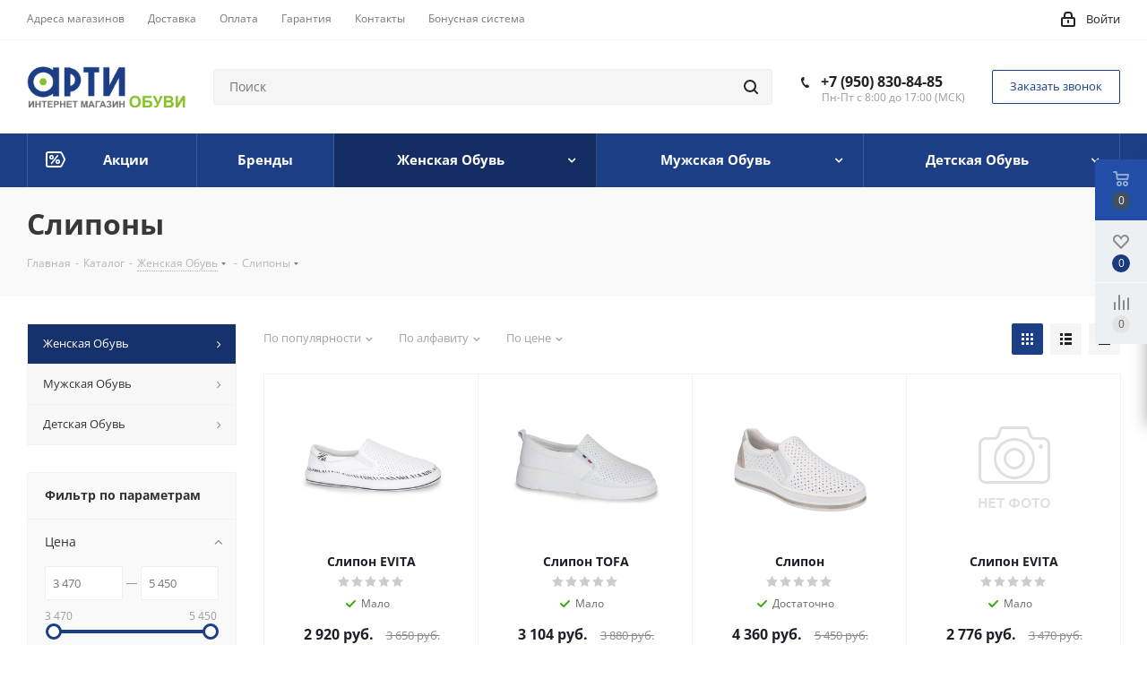

--- FILE ---
content_type: text/html; charset=UTF-8
request_url: https://shoparti.ru/catalog/jenskaya_obuv/slipony/
body_size: 40412
content:
<!DOCTYPE html>
<html xmlns="http://www.w3.org/1999/xhtml" xml:lang="ru" lang="ru" >
<head>
	<title>Купить слипоны женские в интернет-магазине &quot;АРТИ Обувь&quot; - широкий ассортимент, низкие цены. </title>
	<meta name="viewport" content="initial-scale=1.0, width=device-width" />
	<meta name="HandheldFriendly" content="true" />
	<meta name="yes" content="yes" />
	<meta name="apple-mobile-web-app-status-bar-style" content="black" />
	<meta name="SKYPE_TOOLBAR" content="SKYPE_TOOLBAR_PARSER_COMPATIBLE" />

    <meta name="yandex-verification" content="742e83b6776e2e1e" />
    <meta name="google-site-verification" content="LGnMS622V1fNk2eDzGUsWj6ryBN1l9QlXzT55mjij_k" />
	<meta http-equiv="Content-Type" content="text/html; charset=UTF-8" />
<meta name="keywords" content="слипоны женские, слипоны женские купить, женские слипоны цена, обувь слипоны женские, слипоны кожаные женские, слипоны женские летние, слипоны женские кожа, натуральные слипоны женские, слипоны женские из натуральной кожи, слипоны женские магазины, слипоны женские интернет магазин, купить женские слипоны интернет, слипоны женские купить в магазине, купить слипоны женские в интернет магазине, купить недорогие слипоны женские, слипоны женские кожа купить, слипоны женские на платформе, купить женские летние слипоны, слипоны женские кожаные купить, слипоны женские из натуральной кожи купить, слипоны женские зимние" />
<meta name="description" content="Женские слипоны купить в &amp;quot;АРТИ Обувь&amp;quot; с доставкой по России по Доступным ценам. Все размеры. Много расцветок. В наличии и под заказ. Качественные материалы. Скидки. ☎+7 (950) 830-84-85" />
<script data-skip-moving="true">(function(w, d) {var v = w.frameCacheVars = {"CACHE_MODE":"HTMLCACHE","storageBlocks":[],"dynamicBlocks":{"TVwM3R":"d41d8cd98f00","basketitems-component-block":"d41d8cd98f00","header-auth-block1":"d41d8cd98f00","header-auth-block2":"d41d8cd98f00","header-basket-with-compare-block3":"d41d8cd98f00","header-auth-block3":"d41d8cd98f00","mobile-auth-block1":"d41d8cd98f00","mobile-basket-with-compare-block1":"d41d8cd98f00","viewtype-block":"7bd170514bda","sBq3II":"890babbc7ef0","NLJNn1":"890babbc7ef0","ZzF7UW":"890babbc7ef0","Iu9Bjo":"890babbc7ef0","q11Wwm":"890babbc7ef0","IzufVt":"60912062ee90","8ofwKu":"8754ff770ff4","basketitems-block":"d41d8cd98f00","header-cart":"d41d8cd98f00"},"AUTO_UPDATE":true,"AUTO_UPDATE_TTL":0,"version":2};var inv = false;if (v.AUTO_UPDATE === false){if (v.AUTO_UPDATE_TTL && v.AUTO_UPDATE_TTL > 0){var lm = Date.parse(d.lastModified);if (!isNaN(lm)){var td = new Date().getTime();if ((lm + v.AUTO_UPDATE_TTL * 1000) >= td){w.frameRequestStart = false;w.preventAutoUpdate = true;return;}inv = true;}}else{w.frameRequestStart = false;w.preventAutoUpdate = true;return;}}var r = w.XMLHttpRequest ? new XMLHttpRequest() : (w.ActiveXObject ? new w.ActiveXObject("Microsoft.XMLHTTP") : null);if (!r) { return; }w.frameRequestStart = true;var m = v.CACHE_MODE; var l = w.location; var x = new Date().getTime();var q = "?bxrand=" + x + (l.search.length > 0 ? "&" + l.search.substring(1) : "");var u = l.protocol + "//" + l.host + l.pathname + q;r.open("GET", u, true);r.setRequestHeader("BX-ACTION-TYPE", "get_dynamic");r.setRequestHeader("X-Bitrix-Composite", "get_dynamic");r.setRequestHeader("BX-CACHE-MODE", m);r.setRequestHeader("BX-CACHE-BLOCKS", v.dynamicBlocks ? JSON.stringify(v.dynamicBlocks) : "");if (inv){r.setRequestHeader("BX-INVALIDATE-CACHE", "Y");}try { r.setRequestHeader("BX-REF", d.referrer || "");} catch(e) {}if (m === "APPCACHE"){r.setRequestHeader("BX-APPCACHE-PARAMS", JSON.stringify(v.PARAMS));r.setRequestHeader("BX-APPCACHE-URL", v.PAGE_URL ? v.PAGE_URL : "");}r.onreadystatechange = function() {if (r.readyState != 4) { return; }var a = r.getResponseHeader("BX-RAND");var b = w.BX && w.BX.frameCache ? w.BX.frameCache : false;if (a != x || !((r.status >= 200 && r.status < 300) || r.status === 304 || r.status === 1223 || r.status === 0)){var f = {error:true, reason:a!=x?"bad_rand":"bad_status", url:u, xhr:r, status:r.status};if (w.BX && w.BX.ready && b){BX.ready(function() {setTimeout(function(){BX.onCustomEvent("onFrameDataRequestFail", [f]);}, 0);});}w.frameRequestFail = f;return;}if (b){b.onFrameDataReceived(r.responseText);if (!w.frameUpdateInvoked){b.update(false);}w.frameUpdateInvoked = true;}else{w.frameDataString = r.responseText;}};r.send();var p = w.performance;if (p && p.addEventListener && p.getEntries && p.setResourceTimingBufferSize){var e = 'resourcetimingbufferfull';var h = function() {if (w.BX && w.BX.frameCache && w.BX.frameCache.frameDataInserted){p.removeEventListener(e, h);}else {p.setResourceTimingBufferSize(p.getEntries().length + 50);}};p.addEventListener(e, h);}})(window, document);</script>
<script data-skip-moving="true">(function(w, d, n) {var cl = "bx-core";var ht = d.documentElement;var htc = ht ? ht.className : undefined;if (htc === undefined || htc.indexOf(cl) !== -1){return;}var ua = n.userAgent;if (/(iPad;)|(iPhone;)/i.test(ua)){cl += " bx-ios";}else if (/Windows/i.test(ua)){cl += ' bx-win';}else if (/Macintosh/i.test(ua)){cl += " bx-mac";}else if (/Linux/i.test(ua) && !/Android/i.test(ua)){cl += " bx-linux";}else if (/Android/i.test(ua)){cl += " bx-android";}cl += (/(ipad|iphone|android|mobile|touch)/i.test(ua) ? " bx-touch" : " bx-no-touch");cl += w.devicePixelRatio && w.devicePixelRatio >= 2? " bx-retina": " bx-no-retina";if (/AppleWebKit/.test(ua)){cl += " bx-chrome";}else if (/Opera/.test(ua)){cl += " bx-opera";}else if (/Firefox/.test(ua)){cl += " bx-firefox";}ht.className = htc ? htc + " " + cl : cl;})(window, document, navigator);</script>

<link href="/bitrix/js/ui/design-tokens/dist/ui.design-tokens.min.css?174280489423463" type="text/css"  rel="stylesheet" />
<link href="/bitrix/js/ui/fonts/opensans/ui.font.opensans.min.css?16862068402320" type="text/css"  rel="stylesheet" />
<link href="/bitrix/js/main/popup/dist/main.popup.bundle.min.css?174280518926589" type="text/css"  rel="stylesheet" />
<link href="/bitrix/cache/css/s1/aspro_next/page_fe168ad3394d70d17808e451e5f4629a/page_fe168ad3394d70d17808e451e5f4629a_v1.css?17688898641359" type="text/css"  rel="stylesheet" />
<link href="/bitrix/cache/css/s1/aspro_next/template_77b4f877188cc92913c1c7ab9be7a48d/template_77b4f877188cc92913c1c7ab9be7a48d_v1.css?17688898641002712" type="text/css"  data-template-style="true" rel="stylesheet" />




<script type="extension/settings" data-extension="currency.currency-core">{"region":"ru"}</script>


<script type='text/javascript' data-skip-moving='true'>window['asproRecaptcha'] = {params: {'recaptchaColor':'light','recaptchaLogoShow':'n','recaptchaSize':'invisible','recaptchaBadge':'bottomright','recaptchaLang':'ru'},key: '6Le04pUoAAAAANyhTNe3QNWdOq-jUKcXhoAxZER2'};</script>
<script type='text/javascript' data-skip-moving='true'>!function(a,e,r,c,t){function n(r){var c=e.getElementById(r);if(c&&!(c.className.indexOf("g-recaptcha")<0)&&a.grecaptcha&&!c.children.length){var n=grecaptcha.render(r,{sitekey:a[t].key+"",theme:a[t].params.recaptchaColor+"",size:a[t].params.recaptchaSize+"",callback:"onCaptchaVerify"+a[t].params.recaptchaSize,badge:a[t].params.recaptchaBadge});$(c).attr("data-widgetid",n)}}a.onLoadRenderRecaptcha=function(){for(var e in a[c].args)a[c].args.hasOwnProperty(e)&&n(a[c].args[e][0]);a[c]=function(a){n(a)}},a[c]=a[c]||function(){a[c].args=a[c].args||[],a[c].args.push(arguments),function(e,r,c){var n;e.getElementById(c)||(n=e.createElement(r),n.id=c,n.src="//www.google.com/recaptcha/api.js?hl="+a[t].params.recaptchaLang+"&onload=onLoadRenderRecaptcha&render=explicit",e.head.appendChild(n))}(e,r,"recaptchaApiLoader")}}(window,document,"script","renderRecaptchaById","asproRecaptcha");</script>
<script type='text/javascript' data-skip-moving='true'>!function(){var e=function(e){for(var a=e;a;)if(a=a.parentNode,"form"===a.nodeName.toLowerCase())return a;return null},a=function(e){var a=[],t=null,n=!1;"undefined"!=typeof e&&(n=null!==e),t=n?e.getElementsByTagName("input"):document.getElementsByName("captcha_word");for(var r=0;r<t.length;r++)"captcha_word"===t[r].name&&a.push(t[r]);return a},t=function(e){for(var a=[],t=e.getElementsByTagName("img"),n=0;n<t.length;n++)(/\/bitrix\/tools\/captcha.php\?(captcha_code|captcha_sid)=[^>]*?/i.test(t[n].src)||"captcha"===t[n].id)&&a.push(t[n]);return a},n=function(){var t=null,n=a(t);if(0===n.length)return[];for(var r=[],c=0;c<n.length;c++){var o=e(n[c]);null!==o&&r.push(o)}return r},r=function(e){var a="recaptcha-dynamic-"+(new Date).getTime();if(null!==document.getElementById(a)){var t=!1,n=null,r=65535;do n=Math.floor(Math.random()*r),t=null!==document.getElementById(a+n);while(t);a+=n}var c=document.createElement("div");c.id=a,c.className="g-recaptcha",c.attributes["data-sitekey"]=window.asproRecaptcha.key,e.parentNode&&(e.parentNode.className+=" recaptcha_text",e.parentNode.replaceChild(c,e)),renderRecaptchaById(a)},c=function(e){var a="[data-uri]";e.attributes.src=a,e.style.display="none","src"in e&&(e.parentNode&&(e.parentNode.className+=" recaptcha_tmp_img"),e.src=a)},o=function(e){"function"==typeof $&&$(e).find(".captcha-row label > span").length&&$(e).find(".captcha-row label > span").html(BX.message("RECAPTCHA_TEXT")+' <span class="star">*</span>')},p=function(){for(var e,p=n(),d=0;d<p.length;d++){var i=p[d],s=a(i);if(0!==s.length){var l=t(i);if(0!==l.length){for(e=0;e<s.length;e++)r(s[e]);for(e=0;e<l.length;e++)c(l[e]);o(i)}}}},d=function(){if("undefined"!=typeof renderRecaptchaById)for(var e=document.getElementsByClassName("g-recaptcha"),a=0;a<e.length;a++){var t=e[a];if(0===t.innerHTML.length){var n=t.id;if("string"==typeof n&&0!==n.length){if("function"==typeof $){var r=$(t).closest(".captcha-row");r.length&&(r.addClass(window.asproRecaptcha.params.recaptchaSize+" logo_captcha_"+window.asproRecaptcha.params.recaptchaLogoShow+" "+window.asproRecaptcha.params.recaptchaBadge),r.find(".captcha_image").addClass("recaptcha_tmp_img"),r.find(".captcha_input").addClass("recaptcha_text"),"invisible"!==window.asproRecaptcha.params.recaptchaSize&&(r.find("input.recaptcha").length||$('<input type="text" class="recaptcha" value="" />').appendTo(r)))}renderRecaptchaById(n)}}}},i=function(){try{return d(),window.renderRecaptchaById&&window.asproRecaptcha&&window.asproRecaptcha.key?(p(),!0):(console.error("Bad captcha keys or module error"),!0)}catch(e){return console.error(e),!0}};document.addEventListener?document.addEventListener("DOMNodeInserted",i,!1):console.warn("Your browser does not support dynamic ReCaptcha replacement")}();</script>
<link rel="shortcut icon" href="/favicon.ico?1700982151" type="image/x-icon" />
<link rel="apple-touch-icon" sizes="180x180" href="/upload/CNext/88b/88b38fb375daf105fbb5590ff5c34ad5.png" />
<meta property="ya:interaction" content="XML_FORM" />
<meta property="ya:interaction:url" content="https://shoparti.ru/catalog/jenskaya_obuv/slipony/?mode=xml" />
<meta property="og:title" content="Купить слипоны женские в интернет-магазине &quot;АРТИ Обувь&quot; - широкий ассортимент, низкие цены. " />
<meta property="og:type" content="website" />
<meta property="og:image" content="https://shoparti.ru/upload/CNext/595/59533766e807d0bae04839cbf8f0347d.jpg" />
<link rel="image_src" href="https://shoparti.ru/upload/CNext/595/59533766e807d0bae04839cbf8f0347d.jpg"  />
<meta property="og:url" content="https://shoparti.ru/catalog/jenskaya_obuv/slipony/" />
<meta property="og:description" content="Женские слипоны купить в &quot;АРТИ Обувь&quot; с доставкой по России по Доступным ценам. Все размеры. Много расцветок. В наличии и под заказ. Качественные материалы. Скидки. ☎+7 (950) 830-84-85" />

<script data-skip-moving="true">
	(function(w,d,u){
		var s=d.createElement('script');s.async=1;s.src=u+'?'+(Date.now()/60000|0);
		var h=d.getElementsByTagName('script')[0];h.parentNode.insertBefore(s,h);
	})(window,document,'https://cdn.bitrix24.ru/b7978787/crm/site_button/loader_2_0orq8h.js');
</script>

<div id="bxdynamic_TVwM3R_start" style="display:none"></div><div id="bxdynamic_TVwM3R_end" style="display:none"></div>

<link href="/include/fonts.css" type="text/css"  rel="stylesheet" />
	</head>
<body class="fill_bg_n" id="main">
	<div id="panel"></div>
	
	





				<div id="bxdynamic_basketitems-component-block_start" style="display:none"></div><div id="bxdynamic_basketitems-component-block_end" style="display:none"></div>							
	<div class="wrapper1  catalog_page basket_fly basket_fill_WHITE side_LEFT catalog_icons_N banner_auto with_fast_view mheader-v1 header-v2 regions_N fill_N footer-v1 front-vindex3 mfixed_N mfixed_view_always title-v3 with_phones">
		
		<div class="header_wrap visible-lg visible-md title-v3">
			<header id="header">
				<div class="top-block top-block-v1">
	<div class="maxwidth-theme">
		<div class="row">
			<div class="col-md-6">
					<ul class="menu topest">
					<li  >
				<a href="/contacts/stores/"><span>Адреса магазинов</span></a>
			</li>
					<li  >
				<a href="/help/delivery/"><span>Доставка</span></a>
			</li>
					<li  >
				<a href="/help/payment/"><span>Оплата</span></a>
			</li>
					<li  >
				<a href="/help/warranty/"><span>Гарантия</span></a>
			</li>
					<li  >
				<a href="/contacts/"><span>Контакты</span></a>
			</li>
					<li  >
				<a href="/help/bonusnaya-sistema/"><span>Бонусная система</span></a>
			</li>
				<li class="more hidden">
			<span>...</span>
			<ul class="dropdown"></ul>
		</li>
	</ul>
			</div>
			<div class="top-block-item pull-right show-fixed top-ctrl">
				<div class="personal_wrap">
					<div class="personal top login twosmallfont">
						
		<div id="bxdynamic_header-auth-block1_start" style="display:none"></div><div id="bxdynamic_header-auth-block1_end" style="display:none"></div>
						</div>
				</div>
			</div>
					</div>
	</div>
</div>
<div class="header-v3 header-wrapper">
	<div class="logo_and_menu-row">
		<div class="logo-row">
			<div class="maxwidth-theme">
				<div class="row">
					<div class="logo-block col-md-2 col-sm-3">
						<div class="logo colored">
							<a href="/"><img src="/upload/CNext/595/59533766e807d0bae04839cbf8f0347d.jpg" loading="lazy"  alt="Интернет-магазин обуви АРТИ" title="Интернет-магазин обуви АРТИ" /></a>						</div>
					</div>
										<div class="pull-left search_wrap wide_search">
						<div class="search-block inner-table-block">
							
				<div class="search-wrapper">
				<div id="title-search_fixed">
					<form action="/catalog/" class="search">
						<div class="search-input-div">
							<input class="search-input" id="title-search-input_fixed" type="text" name="q" value="" placeholder="Поиск" size="20" maxlength="50" autocomplete="off" />
						</div>
						<div class="search-button-div">
							<button class="btn btn-search" type="submit" name="s" value="Найти"><i class="svg svg-search svg-black"></i></button>
							<span class="close-block inline-search-hide"><span class="svg svg-close close-icons"></span></span>
						</div>
					</form>
				</div>
			</div>
							</div>
					</div>
											<div class="pull-right block-link">
							<div class="phone-block with_btn">
																	<div class="inner-table-block">
										
		
											<!-- noindex -->
			<div class="phone">
				<i class="svg svg-phone"></i>
				<a rel="nofollow" href="tel:+79508308485">+7 (950) 830-84-85</a>
							</div>
			<!-- /noindex -->
					
		
											<div class="schedule">
											Пн-Пт с 8:00 до 17:00 (МСК)										</div>
									</div>
																									<div class="inner-table-block">
										<span class="callback-block animate-load twosmallfont colored  white btn-default btn" data-event="jqm" data-param-form_id="CALLBACK" data-name="callback">Заказать звонок</span>
									</div>
															</div>
						</div>
										<div class="pull-right block-link">
																</div>
				</div>
			</div>
		</div>	</div>
	<div class="menu-row middle-block bgcolored">
		<div class="maxwidth-theme">
			<div class="row">
				<div class="col-md-12">
					<div class="menu-only">
						<nav class="mega-menu sliced">
								<div class="table-menu">
		<table>
			<tr>
														<td class="menu-item unvisible   icon sale_icon  ">
						<div class="wrap">
							<a class="" href="/sale/">
								<div>
									Акции									<div class="line-wrapper"><span class="line"></span></div>
								</div>
							</a>
													</div>
					</td>
														<td class="menu-item unvisible     ">
						<div class="wrap">
							<a class="" href="/info/brands/">
								<div>
									Бренды									<div class="line-wrapper"><span class="line"></span></div>
								</div>
							</a>
													</div>
					</td>
														<td class="menu-item unvisible dropdown wide_menu   active">
						<div class="wrap">
							<a class="dropdown-toggle" href="/catalog/jenskaya_obuv/">
								<div>
									Женская Обувь									<div class="line-wrapper"><span class="line"></span></div>
								</div>
							</a>
															<span class="tail"></span>
								<ul class="dropdown-menu">
																																							<li class="  has_img">
																								<div class="menu_img"><img src="/upload/resize_cache/iblock/11b/60_60_1/11b9ba9b1940efa1b5379326d82bbccc.JPG" loading="lazy"  alt="Балетки" title="Балетки" /></div>
																																		<a href="/catalog/jenskaya_obuv/baletki/" title="Балетки"><span class="name">Балетки</span></a>
																					</li>
																																							<li class="  has_img">
																								<div class="menu_img"><img src="/upload/resize_cache/iblock/4d5/60_60_1/4d5a95116350e521dd6a3a8c9d830a34.jpg" loading="lazy"  alt="Босоножки" title="Босоножки" /></div>
																																		<a href="/catalog/jenskaya_obuv/bosonozhki/" title="Босоножки"><span class="name">Босоножки</span></a>
																					</li>
																																							<li class="  has_img">
																								<div class="menu_img"><img src="/upload/resize_cache/iblock/b8c/60_60_1/b8cc622ce85b1cb1a4bea4ae533edf2a.JPG" loading="lazy"  alt="Ботинки" title="Ботинки" /></div>
																																		<a href="/catalog/jenskaya_obuv/botinki/" title="Ботинки"><span class="name">Ботинки</span></a>
																					</li>
																																							<li class="  has_img">
																								<div class="menu_img"><img src="/upload/resize_cache/iblock/682/60_60_1/6829bf1b254856fae66187b97e4e2408.jpg" loading="lazy"  alt="Ботфорты" title="Ботфорты" /></div>
																																		<a href="/catalog/jenskaya_obuv/botforty/" title="Ботфорты"><span class="name">Ботфорты</span></a>
																					</li>
																																							<li class="  has_img">
																								<div class="menu_img"><img src="/upload/resize_cache/iblock/560/60_60_1/5605c3e09532dee9560053d40f1d02bb.JPG" loading="lazy"  alt="Кеды" title="Кеды" /></div>
																																		<a href="/catalog/jenskaya_obuv/kedy/" title="Кеды"><span class="name">Кеды</span></a>
																					</li>
																																							<li class="  has_img">
																								<div class="menu_img"><img src="/upload/resize_cache/iblock/0e0/60_60_1/0e0525dd23e9c58e7997150a5de0ed5d.JPG" loading="lazy"  alt="Кроссовки" title="Кроссовки" /></div>
																																		<a href="/catalog/jenskaya_obuv/krossovki/" title="Кроссовки"><span class="name">Кроссовки</span></a>
																					</li>
																																							<li class="  has_img">
																								<div class="menu_img"><img src="/upload/resize_cache/iblock/a99/60_60_1/a99a0ab019e3c5011ead8d3927c0e5ad.JPG" loading="lazy"  alt="Летние туфли" title="Летние туфли" /></div>
																																		<a href="/catalog/jenskaya_obuv/letnie_tufli/" title="Летние туфли"><span class="name">Летние туфли</span></a>
																					</li>
																																							<li class="  has_img">
																								<div class="menu_img"><img src="/upload/resize_cache/iblock/0d8/60_60_1/0d8dd4473bac88e27477901cf0370c4f.jpg" loading="lazy"  alt="Мокасины" title="Мокасины" /></div>
																																		<a href="/catalog/jenskaya_obuv/mokasiny/" title="Мокасины"><span class="name">Мокасины</span></a>
																					</li>
																																							<li class="  has_img">
																								<div class="menu_img"><img src="/upload/resize_cache/iblock/24c/60_60_1/24ccc55a727d381a7a78649bc76ddc0b.jpg" loading="lazy"  alt="Нордики" title="Нордики" /></div>
																																		<a href="/catalog/jenskaya_obuv/nordiki/" title="Нордики"><span class="name">Нордики</span></a>
																					</li>
																																							<li class="  has_img">
																								<div class="menu_img"><img src="/upload/resize_cache/iblock/d7e/60_60_1/d7ecd2c306e428c26ee16fd280693ada.jpg" loading="lazy"  alt="Резиновая обувь" title="Резиновая обувь" /></div>
																																		<a href="/catalog/jenskaya_obuv/rezinovaya_obuv/" title="Резиновая обувь"><span class="name">Резиновая обувь</span></a>
																					</li>
																																							<li class="  has_img">
																								<div class="menu_img"><img src="/upload/resize_cache/iblock/89c/60_60_1/89c55697f59effd0415e1e0539510734.jpg" loading="lazy"  alt="Сабо" title="Сабо" /></div>
																																		<a href="/catalog/jenskaya_obuv/sabo/" title="Сабо"><span class="name">Сабо</span></a>
																					</li>
																																							<li class="  has_img">
																								<div class="menu_img"><img src="/upload/resize_cache/iblock/743/60_60_1/7431e09db92db12f9bf98c0325dd9c99.JPG" loading="lazy"  alt="Сандалии" title="Сандалии" /></div>
																																		<a href="/catalog/jenskaya_obuv/sandalii/" title="Сандалии"><span class="name">Сандалии</span></a>
																					</li>
																																							<li class="  has_img">
																								<div class="menu_img"><img src="/upload/resize_cache/iblock/285/60_60_1/285d45d4647e5fb5ba836cbd71b219da.jpg" loading="lazy"  alt="Сапоги" title="Сапоги" /></div>
																																		<a href="/catalog/jenskaya_obuv/sapogi/" title="Сапоги"><span class="name">Сапоги</span></a>
																					</li>
																																							<li class=" active has_img">
																								<div class="menu_img"><img src="/upload/resize_cache/iblock/13d/60_60_1/13dd36e745f8f5b18a7ddfc1c4589c7c.jpg" loading="lazy"  alt="Слипоны" title="Слипоны" /></div>
																																		<a href="/catalog/jenskaya_obuv/slipony/" title="Слипоны"><span class="name">Слипоны</span></a>
																					</li>
																																							<li class="  has_img">
																								<div class="menu_img"><img src="/upload/resize_cache/iblock/9c3/60_60_1/9c3f65dbedbacf617a271cb48cd85614.jpg" loading="lazy"  alt="Тапочки" title="Тапочки" /></div>
																																		<a href="/catalog/jenskaya_obuv/tapochki/" title="Тапочки"><span class="name">Тапочки</span></a>
																					</li>
																																							<li class="  has_img">
																								<div class="menu_img"><img src="/upload/resize_cache/iblock/6fd/60_60_1/6fd3334980790b80b6c0bd5eebdc6f97.JPG" loading="lazy"  alt="Туфли" title="Туфли" /></div>
																																		<a href="/catalog/jenskaya_obuv/tufli/" title="Туфли"><span class="name">Туфли</span></a>
																					</li>
																																							<li class="  has_img">
																								<div class="menu_img"><img src="/upload/resize_cache/iblock/855/60_60_1/8558ba5cccafb9a112294e75826f32c1.jpg" loading="lazy"  alt="Угги/валенки" title="Угги/валенки" /></div>
																																		<a href="/catalog/jenskaya_obuv/uggi_valenki/" title="Угги/валенки"><span class="name">Угги/валенки</span></a>
																					</li>
																																							<li class="  has_img">
																								<div class="menu_img"><img src="/upload/resize_cache/iblock/3db/60_60_1/3dbf2ddc62a0286dcc6573b55d3eb9ce.JPG" loading="lazy"  alt="Шлепанцы" title="Шлепанцы" /></div>
																																		<a href="/catalog/jenskaya_obuv/shlepantsy/" title="Шлепанцы"><span class="name">Шлепанцы</span></a>
																					</li>
																																							<li class="  has_img">
																								<div class="menu_img"><img src="/upload/resize_cache/iblock/eba/60_60_1/ebabe30a74cb9a1677f141addf083782.jpg" loading="lazy"  alt="Эспадрильи" title="Эспадрильи" /></div>
																																		<a href="/catalog/jenskaya_obuv/espadrili/" title="Эспадрильи"><span class="name">Эспадрильи</span></a>
																					</li>
																	</ul>
													</div>
					</td>
														<td class="menu-item unvisible dropdown wide_menu   ">
						<div class="wrap">
							<a class="dropdown-toggle" href="/catalog/mujskaya_obuv/">
								<div>
									Мужская Обувь									<div class="line-wrapper"><span class="line"></span></div>
								</div>
							</a>
															<span class="tail"></span>
								<ul class="dropdown-menu">
																																							<li class="  has_img">
																								<div class="menu_img"><img src="/upload/resize_cache/iblock/109/60_60_1/10904ec71db19e85718293465de73d0b.jpg" loading="lazy"  alt="Ботинки" title="Ботинки" /></div>
																																		<a href="/catalog/mujskaya_obuv/botinki/" title="Ботинки"><span class="name">Ботинки</span></a>
																					</li>
																																							<li class="  has_img">
																								<div class="menu_img"><img src="/upload/resize_cache/iblock/42c/60_60_1/42cc6a75d258a538e561e9be4fdd167a.jpg" loading="lazy"  alt="Кеды" title="Кеды" /></div>
																																		<a href="/catalog/mujskaya_obuv/kedy/" title="Кеды"><span class="name">Кеды</span></a>
																					</li>
																																							<li class="  has_img">
																								<div class="menu_img"><img src="/upload/resize_cache/iblock/ab3/60_60_1/ab30ba12d5f973f72297e492459ad49e.JPG" loading="lazy"  alt="Кроссовки" title="Кроссовки" /></div>
																																		<a href="/catalog/mujskaya_obuv/krossovki/" title="Кроссовки"><span class="name">Кроссовки</span></a>
																					</li>
																																							<li class="  has_img">
																								<div class="menu_img"><img src="/upload/resize_cache/iblock/173/60_60_1/17346888ceb8b59b4b9748d83b831617.JPG" loading="lazy"  alt="Летние туфли" title="Летние туфли" /></div>
																																		<a href="/catalog/mujskaya_obuv/letnie_tufli/" title="Летние туфли"><span class="name">Летние туфли</span></a>
																					</li>
																																							<li class="  has_img">
																								<div class="menu_img"><img src="/upload/resize_cache/iblock/90c/60_60_1/90cb9ac0f407d8c656e131db0191d37d.jpg" loading="lazy"  alt="Мокасины" title="Мокасины" /></div>
																																		<a href="/catalog/mujskaya_obuv/mokasiny/" title="Мокасины"><span class="name">Мокасины</span></a>
																					</li>
																																							<li class="  has_img">
																								<div class="menu_img"><img src="/upload/resize_cache/iblock/fab/60_60_1/fabe14cf697dda35b7a07201e2c97b05.jpg" loading="lazy"  alt="Нордики" title="Нордики" /></div>
																																		<a href="/catalog/mujskaya_obuv/nordiki/" title="Нордики"><span class="name">Нордики</span></a>
																					</li>
																																							<li class="  has_img">
																								<div class="menu_img"><img src="/upload/resize_cache/iblock/a38/60_60_1/a381c2a7dfdf87d947b44a4bba32218b.jpg" loading="lazy"  alt="Резиновая обувь" title="Резиновая обувь" /></div>
																																		<a href="/catalog/mujskaya_obuv/rezinovaya_obuv/" title="Резиновая обувь"><span class="name">Резиновая обувь</span></a>
																					</li>
																																							<li class="  has_img">
																								<div class="menu_img"><img src="/upload/resize_cache/iblock/4b9/60_60_1/4b9eb3517d43830b3bec0508e95695a0.jpg" loading="lazy"  alt="Сандалии/шлепанцы" title="Сандалии/шлепанцы" /></div>
																																		<a href="/catalog/mujskaya_obuv/sandalii_shlepantsy/" title="Сандалии/шлепанцы"><span class="name">Сандалии/шлепанцы</span></a>
																					</li>
																																							<li class="  has_img">
																								<div class="menu_img"><img src="/upload/resize_cache/iblock/7c4/60_60_1/7c40a4eaefd781b10baf7db59dd383c3.jpg" loading="lazy"  alt="Сапоги" title="Сапоги" /></div>
																																		<a href="/catalog/mujskaya_obuv/sapogi/" title="Сапоги"><span class="name">Сапоги</span></a>
																					</li>
																																							<li class="  has_img">
																								<div class="menu_img"><img src="/upload/resize_cache/iblock/65b/60_60_1/65be2b4e19ca03930a39be9a349ecf63.jpg" loading="lazy"  alt="Слипоны" title="Слипоны" /></div>
																																		<a href="/catalog/mujskaya_obuv/slipony/" title="Слипоны"><span class="name">Слипоны</span></a>
																					</li>
																																							<li class="  has_img">
																								<div class="menu_img"><img src="/upload/resize_cache/iblock/d12/60_60_1/d1232b3312539755abc8f90d3d1c5217.jpg" loading="lazy"  alt="Тапочки" title="Тапочки" /></div>
																																		<a href="/catalog/mujskaya_obuv/tapochki/" title="Тапочки"><span class="name">Тапочки</span></a>
																					</li>
																																							<li class="  has_img">
																								<div class="menu_img"><img src="/upload/resize_cache/iblock/49b/60_60_1/49b87317a1f6e7f26af7fdc36e613042.JPG" loading="lazy"  alt="Туфли" title="Туфли" /></div>
																																		<a href="/catalog/mujskaya_obuv/tufli/" title="Туфли"><span class="name">Туфли</span></a>
																					</li>
																	</ul>
													</div>
					</td>
														<td class="menu-item unvisible dropdown wide_menu   ">
						<div class="wrap">
							<a class="dropdown-toggle" href="/catalog/detskaya_obuv/">
								<div>
									Детская Обувь									<div class="line-wrapper"><span class="line"></span></div>
								</div>
							</a>
															<span class="tail"></span>
								<ul class="dropdown-menu">
																																							<li class="dropdown-submenu  has_img">
																								<div class="menu_img"><img src="/upload/resize_cache/iblock/35f/60_60_1/35f0baceb863b403153625997e6d9bdd.jpg" loading="lazy"  alt="Обувь для девочек" title="Обувь для девочек" /></div>
																																		<a href="/catalog/detskaya_obuv/obuv_dlya_devochek/" title="Обувь для девочек"><span class="name">Обувь для девочек</span><span class="arrow"><i></i></span></a>
																																			<ul class="dropdown-menu toggle_menu">
																																									<li class="  ">
															<a href="/catalog/detskaya_obuv/obuv_dlya_devochek/baletki/" title="Балетки"><span class="name">Балетки</span></a>
																													</li>
																																									<li class="  ">
															<a href="/catalog/detskaya_obuv/obuv_dlya_devochek/bosonozhki/" title="Босоножки"><span class="name">Босоножки</span></a>
																													</li>
																																									<li class="  ">
															<a href="/catalog/detskaya_obuv/obuv_dlya_devochek/botinki/" title="Ботинки"><span class="name">Ботинки</span></a>
																													</li>
																																									<li class="  ">
															<a href="/catalog/detskaya_obuv/obuv_dlya_devochek/valenki/" title="Валенки"><span class="name">Валенки</span></a>
																													</li>
																																									<li class="  ">
															<a href="/catalog/detskaya_obuv/obuv_dlya_devochek/kedy/" title="Кеды"><span class="name">Кеды</span></a>
																													</li>
																																									<li class="  ">
															<a href="/catalog/detskaya_obuv/obuv_dlya_devochek/krossovki/" title="Кроссовки"><span class="name">Кроссовки</span></a>
																													</li>
																																									<li class="  ">
															<a href="/catalog/detskaya_obuv/obuv_dlya_devochek/letnie_tufli/" title="Летние туфли"><span class="name">Летние туфли</span></a>
																													</li>
																																									<li class="  ">
															<a href="/catalog/detskaya_obuv/obuv_dlya_devochek/mokasiny/" title="Мокасины"><span class="name">Мокасины</span></a>
																													</li>
																																									<li class="  ">
															<a href="/catalog/detskaya_obuv/obuv_dlya_devochek/nordiki/" title="Нордики"><span class="name">Нордики</span></a>
																													</li>
																																									<li class="  ">
															<a href="/catalog/detskaya_obuv/obuv_dlya_devochek/rezinovaya_obuv/" title="Резиновая обувь"><span class="name">Резиновая обувь</span></a>
																													</li>
																																									<li class="collapsed  ">
															<a href="/catalog/detskaya_obuv/obuv_dlya_devochek/sandalii/" title="Сандалии"><span class="name">Сандалии</span></a>
																													</li>
																																									<li class="collapsed  ">
															<a href="/catalog/detskaya_obuv/obuv_dlya_devochek/sapogi/" title="Сапоги"><span class="name">Сапоги</span></a>
																													</li>
																																									<li class="collapsed  ">
															<a href="/catalog/detskaya_obuv/obuv_dlya_devochek/slipony/" title="Слипоны"><span class="name">Слипоны</span></a>
																													</li>
																																									<li class="collapsed  ">
															<a href="/catalog/detskaya_obuv/obuv_dlya_devochek/tufli/" title="Туфли"><span class="name">Туфли</span></a>
																													</li>
																																									<li class="collapsed  ">
															<a href="/catalog/detskaya_obuv/obuv_dlya_devochek/shlepantsy/" title="Шлепанцы"><span class="name">Шлепанцы</span></a>
																													</li>
																																								<li><span class="colored more_items with_dropdown">Ещё</span></li>
																									</ul>
																					</li>
																																							<li class="dropdown-submenu  has_img">
																								<div class="menu_img"><img src="/upload/resize_cache/iblock/c8d/60_60_1/c8d5e2310e67e516ccb4d74cd41c077e.jpg" loading="lazy"  alt="Обувь для мальчиков" title="Обувь для мальчиков" /></div>
																																		<a href="/catalog/detskaya_obuv/obuv_dlya_malchikov/" title="Обувь для мальчиков"><span class="name">Обувь для мальчиков</span><span class="arrow"><i></i></span></a>
																																			<ul class="dropdown-menu toggle_menu">
																																									<li class="  ">
															<a href="/catalog/detskaya_obuv/obuv_dlya_malchikov/botinki/" title="Ботинки"><span class="name">Ботинки</span></a>
																													</li>
																																									<li class="  ">
															<a href="/catalog/detskaya_obuv/obuv_dlya_malchikov/valenki/" title="Валенки"><span class="name">Валенки</span></a>
																													</li>
																																									<li class="  ">
															<a href="/catalog/detskaya_obuv/obuv_dlya_malchikov/kedy/" title="Кеды"><span class="name">Кеды</span></a>
																													</li>
																																									<li class="  ">
															<a href="/catalog/detskaya_obuv/obuv_dlya_malchikov/krossovki/" title="Кроссовки"><span class="name">Кроссовки</span></a>
																													</li>
																																									<li class="  ">
															<a href="/catalog/detskaya_obuv/obuv_dlya_malchikov/letnie_tufli/" title="Летние туфли"><span class="name">Летние туфли</span></a>
																													</li>
																																									<li class="  ">
															<a href="/catalog/detskaya_obuv/obuv_dlya_malchikov/mokasiny/" title="Мокасины"><span class="name">Мокасины</span></a>
																													</li>
																																									<li class="  ">
															<a href="/catalog/detskaya_obuv/obuv_dlya_malchikov/nordiki/" title="Нордики"><span class="name">Нордики</span></a>
																													</li>
																																									<li class="  ">
															<a href="/catalog/detskaya_obuv/obuv_dlya_malchikov/rezinovaya_obuv/" title="Резиновая обувь"><span class="name">Резиновая обувь</span></a>
																													</li>
																																									<li class="  ">
															<a href="/catalog/detskaya_obuv/obuv_dlya_malchikov/sandalii/" title="Сандалии"><span class="name">Сандалии</span></a>
																													</li>
																																									<li class="  ">
															<a href="/catalog/detskaya_obuv/obuv_dlya_malchikov/sapogi/" title="Сапоги"><span class="name">Сапоги</span></a>
																													</li>
																																									<li class="collapsed  ">
															<a href="/catalog/detskaya_obuv/obuv_dlya_malchikov/slipony/" title="Слипоны"><span class="name">Слипоны</span></a>
																													</li>
																																									<li class="collapsed  ">
															<a href="/catalog/detskaya_obuv/obuv_dlya_malchikov/tapochki/" title="Тапочки"><span class="name">Тапочки</span></a>
																													</li>
																																									<li class="collapsed  ">
															<a href="/catalog/detskaya_obuv/obuv_dlya_malchikov/tufli/" title="Туфли"><span class="name">Туфли</span></a>
																													</li>
																																									<li class="collapsed  ">
															<a href="/catalog/detskaya_obuv/obuv_dlya_malchikov/shlepantsy/" title="Шлепанцы"><span class="name">Шлепанцы</span></a>
																													</li>
																																								<li><span class="colored more_items with_dropdown">Ещё</span></li>
																									</ul>
																					</li>
																	</ul>
													</div>
					</td>
				
				<td class="menu-item dropdown js-dropdown nosave unvisible">
					<div class="wrap">
						<a class="dropdown-toggle more-items" href="#">
							<span>Ещё</span>
						</a>
						<span class="tail"></span>
						<ul class="dropdown-menu"></ul>
					</div>
				</td>

			</tr>
		</table>
	</div>
						</nav>
					</div>
				</div>
			</div>
		</div>
	</div>
	<div class="line-row visible-xs"></div>
</div>			</header>
		</div>
		
					<div id="headerfixed">
				<div class="wrapper_inner">
	<div class="logo-row v1 row margin0">
		<div class="pull-left">
			<div class="inner-table-block sep-left nopadding logo-block">
				<div class="logo colored">
					<a href="/"><img src="/upload/CNext/595/59533766e807d0bae04839cbf8f0347d.jpg" loading="lazy"  alt="Интернет-магазин обуви АРТИ" title="Интернет-магазин обуви АРТИ" /></a>				</div>
			</div>
		</div>
		<div class="pull-left">
			<div class="inner-table-block menu-block rows sep-left">
				<div class="title"><i class="svg svg-burger"></i>Меню&nbsp;&nbsp;<i class="fa fa-angle-down"></i></div>
				<div class="navs table-menu js-nav">
						<ul class="nav nav-pills responsive-menu visible-xs" id="mainMenuF">
								<li class="dropdown active">
				<a class="dropdown-toggle" href="/catalog/" title="Каталог">
					Каталог											<i class="fa fa-angle-right"></i>
									</a>
									<ul class="dropdown-menu fixed_menu_ext">
																				<li class="dropdown-submenu dropdown-toggle active">
								<a href="/catalog/jenskaya_obuv/" title="Женская Обувь">
									Женская Обувь																			&nbsp;<i class="fa fa-angle-right"></i>
																	</a>
																	<ul class="dropdown-menu fixed_menu_ext">
																																<li class=" ">
												<a href="/catalog/jenskaya_obuv/baletki/" title="Балетки">
													Балетки																									</a>
																							</li>
																																<li class=" ">
												<a href="/catalog/jenskaya_obuv/bosonozhki/" title="Босоножки">
													Босоножки																									</a>
																							</li>
																																<li class=" ">
												<a href="/catalog/jenskaya_obuv/botinki/" title="Ботинки">
													Ботинки																									</a>
																							</li>
																																<li class=" ">
												<a href="/catalog/jenskaya_obuv/botforty/" title="Ботфорты">
													Ботфорты																									</a>
																							</li>
																																<li class=" ">
												<a href="/catalog/jenskaya_obuv/kedy/" title="Кеды">
													Кеды																									</a>
																							</li>
																																<li class=" ">
												<a href="/catalog/jenskaya_obuv/krossovki/" title="Кроссовки">
													Кроссовки																									</a>
																							</li>
																																<li class=" ">
												<a href="/catalog/jenskaya_obuv/letnie_tufli/" title="Летние туфли">
													Летние туфли																									</a>
																							</li>
																																<li class=" ">
												<a href="/catalog/jenskaya_obuv/mokasiny/" title="Мокасины">
													Мокасины																									</a>
																							</li>
																																<li class=" ">
												<a href="/catalog/jenskaya_obuv/nordiki/" title="Нордики">
													Нордики																									</a>
																							</li>
																																<li class=" ">
												<a href="/catalog/jenskaya_obuv/rezinovaya_obuv/" title="Резиновая обувь">
													Резиновая обувь																									</a>
																							</li>
																																<li class=" ">
												<a href="/catalog/jenskaya_obuv/sabo/" title="Сабо">
													Сабо																									</a>
																							</li>
																																<li class=" ">
												<a href="/catalog/jenskaya_obuv/sandalii/" title="Сандалии">
													Сандалии																									</a>
																							</li>
																																<li class=" ">
												<a href="/catalog/jenskaya_obuv/sapogi/" title="Сапоги">
													Сапоги																									</a>
																							</li>
																																<li class=" active">
												<a href="/catalog/jenskaya_obuv/slipony/" title="Слипоны">
													Слипоны																									</a>
																							</li>
																																<li class=" ">
												<a href="/catalog/jenskaya_obuv/tapochki/" title="Тапочки">
													Тапочки																									</a>
																							</li>
																																<li class=" ">
												<a href="/catalog/jenskaya_obuv/tufli/" title="Туфли">
													Туфли																									</a>
																							</li>
																																<li class=" ">
												<a href="/catalog/jenskaya_obuv/uggi_valenki/" title="Угги/валенки">
													Угги/валенки																									</a>
																							</li>
																																<li class=" ">
												<a href="/catalog/jenskaya_obuv/shlepantsy/" title="Шлепанцы">
													Шлепанцы																									</a>
																							</li>
																																<li class=" ">
												<a href="/catalog/jenskaya_obuv/espadrili/" title="Эспадрильи">
													Эспадрильи																									</a>
																							</li>
																			</ul>
															</li>
																				<li class="dropdown-submenu dropdown-toggle ">
								<a href="/catalog/mujskaya_obuv/" title="Мужская Обувь">
									Мужская Обувь																			&nbsp;<i class="fa fa-angle-right"></i>
																	</a>
																	<ul class="dropdown-menu fixed_menu_ext">
																																<li class=" ">
												<a href="/catalog/mujskaya_obuv/botinki/" title="Ботинки">
													Ботинки																									</a>
																							</li>
																																<li class=" ">
												<a href="/catalog/mujskaya_obuv/kedy/" title="Кеды">
													Кеды																									</a>
																							</li>
																																<li class=" ">
												<a href="/catalog/mujskaya_obuv/krossovki/" title="Кроссовки">
													Кроссовки																									</a>
																							</li>
																																<li class=" ">
												<a href="/catalog/mujskaya_obuv/letnie_tufli/" title="Летние туфли">
													Летние туфли																									</a>
																							</li>
																																<li class=" ">
												<a href="/catalog/mujskaya_obuv/mokasiny/" title="Мокасины">
													Мокасины																									</a>
																							</li>
																																<li class=" ">
												<a href="/catalog/mujskaya_obuv/nordiki/" title="Нордики">
													Нордики																									</a>
																							</li>
																																<li class=" ">
												<a href="/catalog/mujskaya_obuv/rezinovaya_obuv/" title="Резиновая обувь">
													Резиновая обувь																									</a>
																							</li>
																																<li class=" ">
												<a href="/catalog/mujskaya_obuv/sandalii_shlepantsy/" title="Сандалии/шлепанцы">
													Сандалии/шлепанцы																									</a>
																							</li>
																																<li class=" ">
												<a href="/catalog/mujskaya_obuv/sapogi/" title="Сапоги">
													Сапоги																									</a>
																							</li>
																																<li class=" ">
												<a href="/catalog/mujskaya_obuv/slipony/" title="Слипоны">
													Слипоны																									</a>
																							</li>
																																<li class=" ">
												<a href="/catalog/mujskaya_obuv/tapochki/" title="Тапочки">
													Тапочки																									</a>
																							</li>
																																<li class=" ">
												<a href="/catalog/mujskaya_obuv/tufli/" title="Туфли">
													Туфли																									</a>
																							</li>
																			</ul>
															</li>
																				<li class="dropdown-submenu dropdown-toggle ">
								<a href="/catalog/detskaya_obuv/" title="Детская Обувь">
									Детская Обувь																			&nbsp;<i class="fa fa-angle-right"></i>
																	</a>
																	<ul class="dropdown-menu fixed_menu_ext">
																																<li class="dropdown-submenu dropdown-toggle ">
												<a href="/catalog/detskaya_obuv/obuv_dlya_devochek/" title="Обувь для девочек">
													Обувь для девочек																											&nbsp;<i class="fa fa-angle-right"></i>
																									</a>
																									<ul class="dropdown-menu fixed_menu_ext">
																													<li class="">
																<a href="/catalog/detskaya_obuv/obuv_dlya_devochek/baletki/" title="Балетки">Балетки</a>
															</li>
																													<li class="">
																<a href="/catalog/detskaya_obuv/obuv_dlya_devochek/bosonozhki/" title="Босоножки">Босоножки</a>
															</li>
																													<li class="">
																<a href="/catalog/detskaya_obuv/obuv_dlya_devochek/botinki/" title="Ботинки">Ботинки</a>
															</li>
																													<li class="">
																<a href="/catalog/detskaya_obuv/obuv_dlya_devochek/valenki/" title="Валенки">Валенки</a>
															</li>
																													<li class="">
																<a href="/catalog/detskaya_obuv/obuv_dlya_devochek/kedy/" title="Кеды">Кеды</a>
															</li>
																													<li class="">
																<a href="/catalog/detskaya_obuv/obuv_dlya_devochek/krossovki/" title="Кроссовки">Кроссовки</a>
															</li>
																													<li class="">
																<a href="/catalog/detskaya_obuv/obuv_dlya_devochek/letnie_tufli/" title="Летние туфли">Летние туфли</a>
															</li>
																													<li class="">
																<a href="/catalog/detskaya_obuv/obuv_dlya_devochek/mokasiny/" title="Мокасины">Мокасины</a>
															</li>
																													<li class="">
																<a href="/catalog/detskaya_obuv/obuv_dlya_devochek/nordiki/" title="Нордики">Нордики</a>
															</li>
																													<li class="">
																<a href="/catalog/detskaya_obuv/obuv_dlya_devochek/rezinovaya_obuv/" title="Резиновая обувь">Резиновая обувь</a>
															</li>
																													<li class="">
																<a href="/catalog/detskaya_obuv/obuv_dlya_devochek/sandalii/" title="Сандалии">Сандалии</a>
															</li>
																													<li class="">
																<a href="/catalog/detskaya_obuv/obuv_dlya_devochek/sapogi/" title="Сапоги">Сапоги</a>
															</li>
																													<li class="">
																<a href="/catalog/detskaya_obuv/obuv_dlya_devochek/slipony/" title="Слипоны">Слипоны</a>
															</li>
																													<li class="">
																<a href="/catalog/detskaya_obuv/obuv_dlya_devochek/tufli/" title="Туфли">Туфли</a>
															</li>
																													<li class="">
																<a href="/catalog/detskaya_obuv/obuv_dlya_devochek/shlepantsy/" title="Шлепанцы">Шлепанцы</a>
															</li>
																											</ul>
																							</li>
																																<li class="dropdown-submenu dropdown-toggle ">
												<a href="/catalog/detskaya_obuv/obuv_dlya_malchikov/" title="Обувь для мальчиков">
													Обувь для мальчиков																											&nbsp;<i class="fa fa-angle-right"></i>
																									</a>
																									<ul class="dropdown-menu fixed_menu_ext">
																													<li class="">
																<a href="/catalog/detskaya_obuv/obuv_dlya_malchikov/botinki/" title="Ботинки">Ботинки</a>
															</li>
																													<li class="">
																<a href="/catalog/detskaya_obuv/obuv_dlya_malchikov/valenki/" title="Валенки">Валенки</a>
															</li>
																													<li class="">
																<a href="/catalog/detskaya_obuv/obuv_dlya_malchikov/kedy/" title="Кеды">Кеды</a>
															</li>
																													<li class="">
																<a href="/catalog/detskaya_obuv/obuv_dlya_malchikov/krossovki/" title="Кроссовки">Кроссовки</a>
															</li>
																													<li class="">
																<a href="/catalog/detskaya_obuv/obuv_dlya_malchikov/letnie_tufli/" title="Летние туфли">Летние туфли</a>
															</li>
																													<li class="">
																<a href="/catalog/detskaya_obuv/obuv_dlya_malchikov/mokasiny/" title="Мокасины">Мокасины</a>
															</li>
																													<li class="">
																<a href="/catalog/detskaya_obuv/obuv_dlya_malchikov/nordiki/" title="Нордики">Нордики</a>
															</li>
																													<li class="">
																<a href="/catalog/detskaya_obuv/obuv_dlya_malchikov/rezinovaya_obuv/" title="Резиновая обувь">Резиновая обувь</a>
															</li>
																													<li class="">
																<a href="/catalog/detskaya_obuv/obuv_dlya_malchikov/sandalii/" title="Сандалии">Сандалии</a>
															</li>
																													<li class="">
																<a href="/catalog/detskaya_obuv/obuv_dlya_malchikov/sapogi/" title="Сапоги">Сапоги</a>
															</li>
																													<li class="">
																<a href="/catalog/detskaya_obuv/obuv_dlya_malchikov/slipony/" title="Слипоны">Слипоны</a>
															</li>
																													<li class="">
																<a href="/catalog/detskaya_obuv/obuv_dlya_malchikov/tapochki/" title="Тапочки">Тапочки</a>
															</li>
																													<li class="">
																<a href="/catalog/detskaya_obuv/obuv_dlya_malchikov/tufli/" title="Туфли">Туфли</a>
															</li>
																													<li class="">
																<a href="/catalog/detskaya_obuv/obuv_dlya_malchikov/shlepantsy/" title="Шлепанцы">Шлепанцы</a>
															</li>
																											</ul>
																							</li>
																			</ul>
															</li>
											</ul>
							</li>
								<li class=" ">
				<a class="" href="/sale/" title="Акции">
					Акции									</a>
							</li>
								<li class="dropdown ">
				<a class="dropdown-toggle" href="/help/" title="Как купить">
					Как купить											<i class="fa fa-angle-right"></i>
									</a>
									<ul class="dropdown-menu fixed_menu_ext">
																				<li class=" ">
								<a href="/help/payment/" title="Условия оплаты">
									Условия оплаты																	</a>
															</li>
																				<li class=" ">
								<a href="/help/delivery/" title="Условия доставки">
									Условия доставки																	</a>
															</li>
																				<li class=" ">
								<a href="/help/warranty/" title="Гарантия на товар">
									Гарантия на товар																	</a>
															</li>
											</ul>
							</li>
								<li class="dropdown ">
				<a class="dropdown-toggle" href="/company/" title="Компания">
					Компания											<i class="fa fa-angle-right"></i>
									</a>
									<ul class="dropdown-menu fixed_menu_ext">
																				<li class=" ">
								<a href="/company/news/" title="Новости">
									Новости																	</a>
															</li>
																				<li class=" ">
								<a href="/company/staff/" title="Сотрудники">
									Сотрудники																	</a>
															</li>
																				<li class=" ">
								<a href="/company/vacancy/" title="Вакансии">
									Вакансии																	</a>
															</li>
																				<li class=" ">
								<a href="/company/licenses/" title="Лицензии">
									Лицензии																	</a>
															</li>
																				<li class=" ">
								<a href="/include/licenses_detail.php" title="Политика">
									Политика																	</a>
															</li>
											</ul>
							</li>
								<li class=" ">
				<a class="" href="/contacts/" title="Контакты">
					Контакты									</a>
							</li>
			</ul>
				</div>
			</div>
		</div>
		<div class="pull-left col-md-3 nopadding hidden-sm hidden-xs search animation-width">
			<div class="inner-table-block">
								
				<div class="search-wrapper">
				<div id="title-search_fixedtf">
					<form action="/catalog/" class="search">
						<div class="search-input-div">
							<input class="search-input" id="title-search-input_fixedtf" type="text" name="q" value="" placeholder="Поиск" size="20" maxlength="50" autocomplete="off" />
						</div>
						<div class="search-button-div">
							<button class="btn btn-search" type="submit" name="s" value="Найти"><i class="svg svg-search svg-black"></i></button>
							<span class="close-block inline-search-hide"><span class="svg svg-close close-icons"></span></span>
						</div>
					</form>
				</div>
			</div>
				</div>
		</div>
		<div class="pull-right">
										</div>
		<div class="pull-right">
			<div class="inner-table-block small-block">
				<div class="wrap_icon wrap_cabinet">
					
		<div id="bxdynamic_header-auth-block2_start" style="display:none"></div><div id="bxdynamic_header-auth-block2_end" style="display:none"></div>
					</div>
			</div>
		</div>
					<div class="pull-right">
				<div class="inner-table-block">
					<div class="animate-load btn btn-default white btn-sm" data-event="jqm" data-param-form_id="CALLBACK" data-name="callback">
						<span>Заказать звонок</span>
					</div>
				</div>
			</div>
							<div class="pull-right logo_and_menu-row">
				<div class="inner-table-block phones">
					
		
											<!-- noindex -->
			<div class="phone">
				<i class="svg svg-phone"></i>
				<a rel="nofollow" href="tel:+79508308485">+7 (950) 830-84-85</a>
							</div>
			<!-- /noindex -->
					
		
					</div>
			</div>
			</div>
</div>			</div>
		
		<div id="mobileheader" class="visible-xs visible-sm">
			<div class="mobileheader-v1">
	<div class="burger pull-left">
		<i class="svg inline  svg-inline-burger dark" aria-hidden="true" ><svg xmlns="http://www.w3.org/2000/svg" width="18" height="16" viewBox="0 0 18 16">
  <defs>
    <style>
      .cls-1 {
        fill: #fff;
        fill-rule: evenodd;
      }
    </style>
  </defs>
  <path data-name="Rounded Rectangle 81 copy 2" class="cls-1" d="M330,114h16a1,1,0,0,1,1,1h0a1,1,0,0,1-1,1H330a1,1,0,0,1-1-1h0A1,1,0,0,1,330,114Zm0,7h16a1,1,0,0,1,1,1h0a1,1,0,0,1-1,1H330a1,1,0,0,1-1-1h0A1,1,0,0,1,330,121Zm0,7h16a1,1,0,0,1,1,1h0a1,1,0,0,1-1,1H330a1,1,0,0,1-1-1h0A1,1,0,0,1,330,128Z" transform="translate(-329 -114)"/>
</svg>
</i>		<i class="svg inline  svg-inline-close dark" aria-hidden="true" ><svg xmlns="http://www.w3.org/2000/svg" width="16" height="16" viewBox="0 0 16 16">
  <defs>
    <style>
      .cccls-1 {
        fill: #222;
        fill-rule: evenodd;
      }
    </style>
  </defs>
  <path data-name="Rounded Rectangle 114 copy 3" class="cccls-1" d="M334.411,138l6.3,6.3a1,1,0,0,1,0,1.414,0.992,0.992,0,0,1-1.408,0l-6.3-6.306-6.3,6.306a1,1,0,0,1-1.409-1.414l6.3-6.3-6.293-6.3a1,1,0,0,1,1.409-1.414l6.3,6.3,6.3-6.3A1,1,0,0,1,340.7,131.7Z" transform="translate(-325 -130)"/>
</svg>
</i>	</div>
	<div class="logo-block pull-left">
		<div class="logo colored">
			<a href="/"><img src="/upload/CNext/595/59533766e807d0bae04839cbf8f0347d.jpg" loading="lazy"  alt="Интернет-магазин обуви АРТИ" title="Интернет-магазин обуви АРТИ" /></a>		</div>
	</div>
	<div class="right-icons pull-right">
		<div class="pull-right">
			<div class="wrap_icon">
				<button class="top-btn inline-search-show twosmallfont">
					<i class="svg inline  svg-inline-search big" aria-hidden="true" ><svg xmlns="http://www.w3.org/2000/svg" width="21" height="21" viewBox="0 0 21 21">
  <defs>
    <style>
      .sscls-1 {
        fill: #222;
        fill-rule: evenodd;
      }
    </style>
  </defs>
  <path data-name="Rounded Rectangle 106" class="sscls-1" d="M1590.71,131.709a1,1,0,0,1-1.42,0l-4.68-4.677a9.069,9.069,0,1,1,1.42-1.427l4.68,4.678A1,1,0,0,1,1590.71,131.709ZM1579,113a7,7,0,1,0,7,7A7,7,0,0,0,1579,113Z" transform="translate(-1570 -111)"/>
</svg>
</i>				</button>
			</div>
		</div>
		<div class="pull-right">
			<div class="wrap_icon wrap_basket">
											<div id="bxdynamic_header-basket-with-compare-block3_start" style="display:none"></div><div id="bxdynamic_header-basket-with-compare-block3_end" style="display:none"></div>						</div>
		</div>
		<div class="pull-right">
			<div class="wrap_icon wrap_cabinet">
				
		<div id="bxdynamic_header-auth-block3_start" style="display:none"></div><div id="bxdynamic_header-auth-block3_end" style="display:none"></div>
				</div>
		</div>
	</div>
</div>			<div id="mobilemenu" class="leftside">
				<div class="mobilemenu-v1 scroller">
	<div class="wrap">
			<div class="menu top">
		<ul class="top">
															<li class="selected">
					<a class="dark-color parent" href="/catalog/" title="Каталог">
						<span>Каталог</span>
													<span class="arrow"><i class="svg svg_triangle_right"></i></span>
											</a>
											<ul class="dropdown">
							<li class="menu_back"><a href="" class="dark-color" rel="nofollow"><i class="svg svg-arrow-right"></i>Назад</a></li>
							<li class="menu_title"><a href="/catalog/">Каталог</a></li>
																															<li class="selected">
									<a class="dark-color parent" href="/catalog/jenskaya_obuv/" title="Женская Обувь">
										<span>Женская Обувь</span>
																					<span class="arrow"><i class="svg svg_triangle_right"></i></span>
																			</a>
																			<ul class="dropdown">
											<li class="menu_back"><a href="" class="dark-color" rel="nofollow"><i class="svg svg-arrow-right"></i>Назад</a></li>
											<li class="menu_title"><a href="/catalog/jenskaya_obuv/">Женская Обувь</a></li>
																																															<li>
													<a class="dark-color" href="/catalog/jenskaya_obuv/baletki/" title="Балетки">
														<span>Балетки</span>
																											</a>
																									</li>
																																															<li>
													<a class="dark-color" href="/catalog/jenskaya_obuv/bosonozhki/" title="Босоножки">
														<span>Босоножки</span>
																											</a>
																									</li>
																																															<li>
													<a class="dark-color" href="/catalog/jenskaya_obuv/botinki/" title="Ботинки">
														<span>Ботинки</span>
																											</a>
																									</li>
																																															<li>
													<a class="dark-color" href="/catalog/jenskaya_obuv/botforty/" title="Ботфорты">
														<span>Ботфорты</span>
																											</a>
																									</li>
																																															<li>
													<a class="dark-color" href="/catalog/jenskaya_obuv/kedy/" title="Кеды">
														<span>Кеды</span>
																											</a>
																									</li>
																																															<li>
													<a class="dark-color" href="/catalog/jenskaya_obuv/krossovki/" title="Кроссовки">
														<span>Кроссовки</span>
																											</a>
																									</li>
																																															<li>
													<a class="dark-color" href="/catalog/jenskaya_obuv/letnie_tufli/" title="Летние туфли">
														<span>Летние туфли</span>
																											</a>
																									</li>
																																															<li>
													<a class="dark-color" href="/catalog/jenskaya_obuv/mokasiny/" title="Мокасины">
														<span>Мокасины</span>
																											</a>
																									</li>
																																															<li>
													<a class="dark-color" href="/catalog/jenskaya_obuv/nordiki/" title="Нордики">
														<span>Нордики</span>
																											</a>
																									</li>
																																															<li>
													<a class="dark-color" href="/catalog/jenskaya_obuv/rezinovaya_obuv/" title="Резиновая обувь">
														<span>Резиновая обувь</span>
																											</a>
																									</li>
																																															<li>
													<a class="dark-color" href="/catalog/jenskaya_obuv/sabo/" title="Сабо">
														<span>Сабо</span>
																											</a>
																									</li>
																																															<li>
													<a class="dark-color" href="/catalog/jenskaya_obuv/sandalii/" title="Сандалии">
														<span>Сандалии</span>
																											</a>
																									</li>
																																															<li>
													<a class="dark-color" href="/catalog/jenskaya_obuv/sapogi/" title="Сапоги">
														<span>Сапоги</span>
																											</a>
																									</li>
																																															<li class="selected">
													<a class="dark-color" href="/catalog/jenskaya_obuv/slipony/" title="Слипоны">
														<span>Слипоны</span>
																											</a>
																									</li>
																																															<li>
													<a class="dark-color" href="/catalog/jenskaya_obuv/tapochki/" title="Тапочки">
														<span>Тапочки</span>
																											</a>
																									</li>
																																															<li>
													<a class="dark-color" href="/catalog/jenskaya_obuv/tufli/" title="Туфли">
														<span>Туфли</span>
																											</a>
																									</li>
																																															<li>
													<a class="dark-color" href="/catalog/jenskaya_obuv/uggi_valenki/" title="Угги/валенки">
														<span>Угги/валенки</span>
																											</a>
																									</li>
																																															<li>
													<a class="dark-color" href="/catalog/jenskaya_obuv/shlepantsy/" title="Шлепанцы">
														<span>Шлепанцы</span>
																											</a>
																									</li>
																																															<li>
													<a class="dark-color" href="/catalog/jenskaya_obuv/espadrili/" title="Эспадрильи">
														<span>Эспадрильи</span>
																											</a>
																									</li>
																					</ul>
																	</li>
																															<li>
									<a class="dark-color parent" href="/catalog/mujskaya_obuv/" title="Мужская Обувь">
										<span>Мужская Обувь</span>
																					<span class="arrow"><i class="svg svg_triangle_right"></i></span>
																			</a>
																			<ul class="dropdown">
											<li class="menu_back"><a href="" class="dark-color" rel="nofollow"><i class="svg svg-arrow-right"></i>Назад</a></li>
											<li class="menu_title"><a href="/catalog/mujskaya_obuv/">Мужская Обувь</a></li>
																																															<li>
													<a class="dark-color" href="/catalog/mujskaya_obuv/botinki/" title="Ботинки">
														<span>Ботинки</span>
																											</a>
																									</li>
																																															<li>
													<a class="dark-color" href="/catalog/mujskaya_obuv/kedy/" title="Кеды">
														<span>Кеды</span>
																											</a>
																									</li>
																																															<li>
													<a class="dark-color" href="/catalog/mujskaya_obuv/krossovki/" title="Кроссовки">
														<span>Кроссовки</span>
																											</a>
																									</li>
																																															<li>
													<a class="dark-color" href="/catalog/mujskaya_obuv/letnie_tufli/" title="Летние туфли">
														<span>Летние туфли</span>
																											</a>
																									</li>
																																															<li>
													<a class="dark-color" href="/catalog/mujskaya_obuv/mokasiny/" title="Мокасины">
														<span>Мокасины</span>
																											</a>
																									</li>
																																															<li>
													<a class="dark-color" href="/catalog/mujskaya_obuv/nordiki/" title="Нордики">
														<span>Нордики</span>
																											</a>
																									</li>
																																															<li>
													<a class="dark-color" href="/catalog/mujskaya_obuv/rezinovaya_obuv/" title="Резиновая обувь">
														<span>Резиновая обувь</span>
																											</a>
																									</li>
																																															<li>
													<a class="dark-color" href="/catalog/mujskaya_obuv/sandalii_shlepantsy/" title="Сандалии/шлепанцы">
														<span>Сандалии/шлепанцы</span>
																											</a>
																									</li>
																																															<li>
													<a class="dark-color" href="/catalog/mujskaya_obuv/sapogi/" title="Сапоги">
														<span>Сапоги</span>
																											</a>
																									</li>
																																															<li>
													<a class="dark-color" href="/catalog/mujskaya_obuv/slipony/" title="Слипоны">
														<span>Слипоны</span>
																											</a>
																									</li>
																																															<li>
													<a class="dark-color" href="/catalog/mujskaya_obuv/tapochki/" title="Тапочки">
														<span>Тапочки</span>
																											</a>
																									</li>
																																															<li>
													<a class="dark-color" href="/catalog/mujskaya_obuv/tufli/" title="Туфли">
														<span>Туфли</span>
																											</a>
																									</li>
																					</ul>
																	</li>
																															<li>
									<a class="dark-color parent" href="/catalog/detskaya_obuv/" title="Детская Обувь">
										<span>Детская Обувь</span>
																					<span class="arrow"><i class="svg svg_triangle_right"></i></span>
																			</a>
																			<ul class="dropdown">
											<li class="menu_back"><a href="" class="dark-color" rel="nofollow"><i class="svg svg-arrow-right"></i>Назад</a></li>
											<li class="menu_title"><a href="/catalog/detskaya_obuv/">Детская Обувь</a></li>
																																															<li>
													<a class="dark-color parent" href="/catalog/detskaya_obuv/obuv_dlya_devochek/" title="Обувь для девочек">
														<span>Обувь для девочек</span>
																													<span class="arrow"><i class="svg svg_triangle_right"></i></span>
																											</a>
																											<ul class="dropdown">
															<li class="menu_back"><a href="" class="dark-color" rel="nofollow"><i class="svg svg-arrow-right"></i>Назад</a></li>
															<li class="menu_title"><a href="/catalog/detskaya_obuv/obuv_dlya_devochek/">Обувь для девочек</a></li>
																															<li>
																	<a class="dark-color" href="/catalog/detskaya_obuv/obuv_dlya_devochek/baletki/" title="Балетки">
																		<span>Балетки</span>
																	</a>
																</li>
																															<li>
																	<a class="dark-color" href="/catalog/detskaya_obuv/obuv_dlya_devochek/bosonozhki/" title="Босоножки">
																		<span>Босоножки</span>
																	</a>
																</li>
																															<li>
																	<a class="dark-color" href="/catalog/detskaya_obuv/obuv_dlya_devochek/botinki/" title="Ботинки">
																		<span>Ботинки</span>
																	</a>
																</li>
																															<li>
																	<a class="dark-color" href="/catalog/detskaya_obuv/obuv_dlya_devochek/valenki/" title="Валенки">
																		<span>Валенки</span>
																	</a>
																</li>
																															<li>
																	<a class="dark-color" href="/catalog/detskaya_obuv/obuv_dlya_devochek/kedy/" title="Кеды">
																		<span>Кеды</span>
																	</a>
																</li>
																															<li>
																	<a class="dark-color" href="/catalog/detskaya_obuv/obuv_dlya_devochek/krossovki/" title="Кроссовки">
																		<span>Кроссовки</span>
																	</a>
																</li>
																															<li>
																	<a class="dark-color" href="/catalog/detskaya_obuv/obuv_dlya_devochek/letnie_tufli/" title="Летние туфли">
																		<span>Летние туфли</span>
																	</a>
																</li>
																															<li>
																	<a class="dark-color" href="/catalog/detskaya_obuv/obuv_dlya_devochek/mokasiny/" title="Мокасины">
																		<span>Мокасины</span>
																	</a>
																</li>
																															<li>
																	<a class="dark-color" href="/catalog/detskaya_obuv/obuv_dlya_devochek/nordiki/" title="Нордики">
																		<span>Нордики</span>
																	</a>
																</li>
																															<li>
																	<a class="dark-color" href="/catalog/detskaya_obuv/obuv_dlya_devochek/rezinovaya_obuv/" title="Резиновая обувь">
																		<span>Резиновая обувь</span>
																	</a>
																</li>
																															<li>
																	<a class="dark-color" href="/catalog/detskaya_obuv/obuv_dlya_devochek/sandalii/" title="Сандалии">
																		<span>Сандалии</span>
																	</a>
																</li>
																															<li>
																	<a class="dark-color" href="/catalog/detskaya_obuv/obuv_dlya_devochek/sapogi/" title="Сапоги">
																		<span>Сапоги</span>
																	</a>
																</li>
																															<li>
																	<a class="dark-color" href="/catalog/detskaya_obuv/obuv_dlya_devochek/slipony/" title="Слипоны">
																		<span>Слипоны</span>
																	</a>
																</li>
																															<li>
																	<a class="dark-color" href="/catalog/detskaya_obuv/obuv_dlya_devochek/tufli/" title="Туфли">
																		<span>Туфли</span>
																	</a>
																</li>
																															<li>
																	<a class="dark-color" href="/catalog/detskaya_obuv/obuv_dlya_devochek/shlepantsy/" title="Шлепанцы">
																		<span>Шлепанцы</span>
																	</a>
																</li>
																													</ul>
																									</li>
																																															<li>
													<a class="dark-color parent" href="/catalog/detskaya_obuv/obuv_dlya_malchikov/" title="Обувь для мальчиков">
														<span>Обувь для мальчиков</span>
																													<span class="arrow"><i class="svg svg_triangle_right"></i></span>
																											</a>
																											<ul class="dropdown">
															<li class="menu_back"><a href="" class="dark-color" rel="nofollow"><i class="svg svg-arrow-right"></i>Назад</a></li>
															<li class="menu_title"><a href="/catalog/detskaya_obuv/obuv_dlya_malchikov/">Обувь для мальчиков</a></li>
																															<li>
																	<a class="dark-color" href="/catalog/detskaya_obuv/obuv_dlya_malchikov/botinki/" title="Ботинки">
																		<span>Ботинки</span>
																	</a>
																</li>
																															<li>
																	<a class="dark-color" href="/catalog/detskaya_obuv/obuv_dlya_malchikov/valenki/" title="Валенки">
																		<span>Валенки</span>
																	</a>
																</li>
																															<li>
																	<a class="dark-color" href="/catalog/detskaya_obuv/obuv_dlya_malchikov/kedy/" title="Кеды">
																		<span>Кеды</span>
																	</a>
																</li>
																															<li>
																	<a class="dark-color" href="/catalog/detskaya_obuv/obuv_dlya_malchikov/krossovki/" title="Кроссовки">
																		<span>Кроссовки</span>
																	</a>
																</li>
																															<li>
																	<a class="dark-color" href="/catalog/detskaya_obuv/obuv_dlya_malchikov/letnie_tufli/" title="Летние туфли">
																		<span>Летние туфли</span>
																	</a>
																</li>
																															<li>
																	<a class="dark-color" href="/catalog/detskaya_obuv/obuv_dlya_malchikov/mokasiny/" title="Мокасины">
																		<span>Мокасины</span>
																	</a>
																</li>
																															<li>
																	<a class="dark-color" href="/catalog/detskaya_obuv/obuv_dlya_malchikov/nordiki/" title="Нордики">
																		<span>Нордики</span>
																	</a>
																</li>
																															<li>
																	<a class="dark-color" href="/catalog/detskaya_obuv/obuv_dlya_malchikov/rezinovaya_obuv/" title="Резиновая обувь">
																		<span>Резиновая обувь</span>
																	</a>
																</li>
																															<li>
																	<a class="dark-color" href="/catalog/detskaya_obuv/obuv_dlya_malchikov/sandalii/" title="Сандалии">
																		<span>Сандалии</span>
																	</a>
																</li>
																															<li>
																	<a class="dark-color" href="/catalog/detskaya_obuv/obuv_dlya_malchikov/sapogi/" title="Сапоги">
																		<span>Сапоги</span>
																	</a>
																</li>
																															<li>
																	<a class="dark-color" href="/catalog/detskaya_obuv/obuv_dlya_malchikov/slipony/" title="Слипоны">
																		<span>Слипоны</span>
																	</a>
																</li>
																															<li>
																	<a class="dark-color" href="/catalog/detskaya_obuv/obuv_dlya_malchikov/tapochki/" title="Тапочки">
																		<span>Тапочки</span>
																	</a>
																</li>
																															<li>
																	<a class="dark-color" href="/catalog/detskaya_obuv/obuv_dlya_malchikov/tufli/" title="Туфли">
																		<span>Туфли</span>
																	</a>
																</li>
																															<li>
																	<a class="dark-color" href="/catalog/detskaya_obuv/obuv_dlya_malchikov/shlepantsy/" title="Шлепанцы">
																		<span>Шлепанцы</span>
																	</a>
																</li>
																													</ul>
																									</li>
																					</ul>
																	</li>
													</ul>
									</li>
															<li>
					<a class="dark-color" href="/sale/" title="Акции">
						<span>Акции</span>
											</a>
									</li>
															<li>
					<a class="dark-color parent" href="/help/" title="Как купить">
						<span>Как купить</span>
													<span class="arrow"><i class="svg svg_triangle_right"></i></span>
											</a>
											<ul class="dropdown">
							<li class="menu_back"><a href="" class="dark-color" rel="nofollow"><i class="svg svg-arrow-right"></i>Назад</a></li>
							<li class="menu_title"><a href="/help/">Как купить</a></li>
																															<li>
									<a class="dark-color" href="/help/payment/" title="Условия оплаты">
										<span>Условия оплаты</span>
																			</a>
																	</li>
																															<li>
									<a class="dark-color" href="/help/delivery/" title="Условия доставки">
										<span>Условия доставки</span>
																			</a>
																	</li>
																															<li>
									<a class="dark-color" href="/help/warranty/" title="Гарантия на товар">
										<span>Гарантия на товар</span>
																			</a>
																	</li>
													</ul>
									</li>
															<li>
					<a class="dark-color parent" href="/company/" title="Компания">
						<span>Компания</span>
													<span class="arrow"><i class="svg svg_triangle_right"></i></span>
											</a>
											<ul class="dropdown">
							<li class="menu_back"><a href="" class="dark-color" rel="nofollow"><i class="svg svg-arrow-right"></i>Назад</a></li>
							<li class="menu_title"><a href="/company/">Компания</a></li>
																															<li>
									<a class="dark-color" href="/company/news/" title="Новости">
										<span>Новости</span>
																			</a>
																	</li>
																															<li>
									<a class="dark-color" href="/company/staff/" title="Сотрудники">
										<span>Сотрудники</span>
																			</a>
																	</li>
																															<li>
									<a class="dark-color" href="/company/vacancy/" title="Вакансии">
										<span>Вакансии</span>
																			</a>
																	</li>
																															<li>
									<a class="dark-color" href="/company/licenses/" title="Лицензии">
										<span>Лицензии</span>
																			</a>
																	</li>
																															<li>
									<a class="dark-color" href="/include/licenses_detail.php" title="Политика">
										<span>Политика</span>
																			</a>
																	</li>
													</ul>
									</li>
															<li>
					<a class="dark-color" href="/contacts/" title="Контакты">
						<span>Контакты</span>
											</a>
									</li>
					</ul>
	</div>
				<div id="bxdynamic_mobile-auth-block1_start" style="display:none"></div><div id="bxdynamic_mobile-auth-block1_end" style="display:none"></div>			
				<div id="bxdynamic_mobile-basket-with-compare-block1_start" style="display:none"></div><div id="bxdynamic_mobile-basket-with-compare-block1_end" style="display:none"></div>						
			
			<!-- noindex -->
			<div class="menu middle">
				<ul>
					<li>
						<a rel="nofollow" href="tel:+79508308485" class="dark-color">
							<i class="svg svg-phone"></i>
							<span>+7 (950) 830-84-85</span>
													</a>
											</li>
				</ul>
			</div>
			<!-- /noindex -->

			
				<div class="contacts">
			<div class="title">Контактная информация</div>

			
							<div class="address">
					<i class="svg inline  svg-inline-address" aria-hidden="true" ><svg xmlns="http://www.w3.org/2000/svg" width="13" height="16" viewBox="0 0 13 16">
  <defs>
    <style>
      .acls-1 {
        fill-rule: evenodd;
      }
    </style>
  </defs>
  <path data-name="Ellipse 74 copy" class="acls-1" d="M763.9,42.916h0.03L759,49h-1l-4.933-6.084h0.03a6.262,6.262,0,0,1-1.1-3.541,6.5,6.5,0,0,1,13,0A6.262,6.262,0,0,1,763.9,42.916ZM758.5,35a4.5,4.5,0,0,0-3.741,7h-0.012l3.542,4.447h0.422L762.289,42H762.24A4.5,4.5,0,0,0,758.5,35Zm0,6a1.5,1.5,0,1,1,1.5-1.5A1.5,1.5,0,0,1,758.5,41Z" transform="translate(-752 -33)"/>
</svg>
</i>					Ижевск, ул. Пушкинская, д. 268				</div>
										<div class="email">
					<i class="svg inline  svg-inline-email" aria-hidden="true" ><svg xmlns="http://www.w3.org/2000/svg" width="16" height="13" viewBox="0 0 16 13">
  <defs>
    <style>
      .ecls-1 {
        fill: #222;
        fill-rule: evenodd;
      }
    </style>
  </defs>
  <path class="ecls-1" d="M14,13H2a2,2,0,0,1-2-2V2A2,2,0,0,1,2,0H14a2,2,0,0,1,2,2v9A2,2,0,0,1,14,13ZM3.534,2L8.015,6.482,12.5,2H3.534ZM14,3.5L8.827,8.671a1.047,1.047,0,0,1-.812.3,1.047,1.047,0,0,1-.811-0.3L2,3.467V11H14V3.5Z"/>
</svg>
</i>					<a href="mailto:info@shoparti.ru">info@shoparti.ru</a>				</div>
			
			
		</div>
			<div class="social-icons">
	<!-- noindex -->
	<ul>
							<li class="vk">
				<a href="https://vk.com/arti.izhevsk" class="dark-color" target="_blank" rel="nofollow" title="Вконтакте">
					<i class="svg inline  svg-inline-vk" aria-hidden="true" ><svg xmlns="http://www.w3.org/2000/svg" width="20" height="20" viewBox="0 0 20 20">
  <defs>
    <style>
      .cls-1 {
        fill: #222;
        fill-rule: evenodd;
      }
    </style>
  </defs>
  <path class="cls-1" d="M10.994,6.771v3.257a0.521,0.521,0,0,0,.426.351c0.3,0,.978-1.8,1.279-2.406a1.931,1.931,0,0,1,.738-0.826A0.61,0.61,0,0,1,13.8,6.992h2.878a0.464,0.464,0,0,1,.3.727,29.378,29.378,0,0,1-2.255,2.736,1.315,1.315,0,0,0-.238.55,1.2,1.2,0,0,0,.313.627c0.2,0.226,1.816,2,1.966,2.155a1.194,1.194,0,0,1,.276.576,0.765,0.765,0,0,1-.8.614c-0.627,0-2.167,0-2.342,0a2.788,2.788,0,0,1-.952-0.565c-0.226-.2-1.153-1.152-1.278-1.277a2.457,2.457,0,0,0,.024-0.363,0.826,0.826,0,0,0-.7.8,4.083,4.083,0,0,1-.238,1.139,1.024,1.024,0,0,1-.737.275A5,5,0,0,1,7.1,14.262,14.339,14.339,0,0,1,2.9,9.251C2.127,7.708,1.953,7.468,2,7.293s0.05-.3.226-0.3,2.39,0,2.606,0a0.851,0.851,0,0,1,.351.326c0.075,0.1.647,1.056,0.822,1.356S7.046,10.38,7.513,10.38a0.6,0.6,0,0,0,.474-0.7c0-.4,0-1.979,0-2.18a1.94,1.94,0,0,0-.978-1A1.261,1.261,0,0,1,7.937,6c0.6-.025,2.1-0.025,2.43.024A0.779,0.779,0,0,1,10.994,6.771Z"/>
</svg>
</i>					Вконтакте				</a>
			</li>
																	</ul>
	<!-- /noindex -->
</div>	</div>
</div>			</div>
		</div>

		
		<div class="wraps hover_shine" id="content">
																<!--title_content-->
					<div class="top_inner_block_wrapper maxwidth-theme">
	<div class="page-top-wrapper grey v3">
		<section class="page-top maxwidth-theme ">
			<div class="page-top-main">
								<h1 id="pagetitle">Слипоны</h1>
			</div>
			<div class="breadcrumbs" id="navigation" itemscope="" itemtype="http://schema.org/BreadcrumbList"><div class="bx-breadcrumb-item" id="bx_breadcrumb_0" itemprop="itemListElement" itemscope itemtype="http://schema.org/ListItem"><a href="/" title="Главная" itemprop="item"><span itemprop="name">Главная</span><meta itemprop="position" content="1"></a></div><span class="separator">-</span><div class="bx-breadcrumb-item" id="bx_breadcrumb_1" itemprop="itemListElement" itemscope itemtype="http://schema.org/ListItem"><a href="/catalog/" title="Каталог" itemprop="item"><span itemprop="name">Каталог</span><meta itemprop="position" content="2"></a></div><span class="separator">-</span><div class="bx-breadcrumb-item drop" id="bx_breadcrumb_2" itemprop="itemListElement" itemscope itemtype="http://schema.org/ListItem"><a class="number" href="/catalog/jenskaya_obuv/" itemprop="item"><span itemprop="name">Женская Обувь</span><b class="space"></b><span class="separator"></span><meta itemprop="position" content="3"></a><div class="dropdown_wrapp"><div class="dropdown"><a class="dark_link" href="/catalog/jenskaya_obuv/">Женская Обувь</a><a class="dark_link" href="/catalog/mujskaya_obuv/">Мужская Обувь</a><a class="dark_link" href="/catalog/detskaya_obuv/">Детская Обувь</a></div></div></div><span class="separator">-</span><div class="bx-breadcrumb-item drop cat_last" id="bx_breadcrumb_3" itemprop="itemListElement" itemscope itemtype="http://schema.org/ListItem"><span class="number" itemprop="item"><span itemprop="name">Слипоны</span><b class="space"></b><span class="separator cat_last"></span><meta itemprop="position" content="4"></span><div class="dropdown_wrapp"><div class="dropdown"><a class="dark_link" href="/catalog/jenskaya_obuv/baletki/">Балетки</a><a class="dark_link" href="/catalog/jenskaya_obuv/bosonozhki/">Босоножки</a><a class="dark_link" href="/catalog/jenskaya_obuv/botinki/">Ботинки</a><a class="dark_link" href="/catalog/jenskaya_obuv/botforty/">Ботфорты</a><a class="dark_link" href="/catalog/jenskaya_obuv/kedy/">Кеды</a><a class="dark_link" href="/catalog/jenskaya_obuv/krossovki/">Кроссовки</a><a class="dark_link" href="/catalog/jenskaya_obuv/letnie_tufli/">Летние туфли</a><a class="dark_link" href="/catalog/jenskaya_obuv/mokasiny/">Мокасины</a><a class="dark_link" href="/catalog/jenskaya_obuv/nordiki/">Нордики</a><a class="dark_link" href="/catalog/jenskaya_obuv/rezinovaya_obuv/">Резиновая обувь</a><a class="dark_link" href="/catalog/jenskaya_obuv/sabo/">Сабо</a><a class="dark_link" href="/catalog/jenskaya_obuv/sandalii/">Сандалии</a><a class="dark_link" href="/catalog/jenskaya_obuv/sapogi/">Сапоги</a><a class="dark_link" href="/catalog/jenskaya_obuv/tapochki/">Тапочки</a><a class="dark_link" href="/catalog/jenskaya_obuv/tufli/">Туфли</a><a class="dark_link" href="/catalog/jenskaya_obuv/uggi_valenki/">Угги/валенки</a><a class="dark_link" href="/catalog/jenskaya_obuv/shlepantsy/">Шлепанцы</a><a class="dark_link" href="/catalog/jenskaya_obuv/espadrili/">Эспадрильи</a></div></div></div></div>		</section>
	</div>
</div>					<!--end-title_content-->
											
							<div class="wrapper_inner ">
			
									<div class="right_block  wide_N">
									<div class="middle ">
																			<div class="container">
																																				


												<div class="right_block1 clearfix catalog vertical" id="right_block_ajax">

					<div class="js_filter filter_horizontal">
									<div class="bx_filter bx_filter_vertical"></div>
							</div>
				<div class="inner_wrapper">
																															<div class="adaptive_filter">
					<a class="filter_opener"><i></i><span>Фильтр</span></a>
				</div>
				
			
			<div id="bxdynamic_viewtype-block_start" style="display:none"></div>						
<div class="sort_header view_block">
	<!--noindex-->
		<div class="sort_filter">
														<a href="/catalog/jenskaya_obuv/slipony/?sort=SHOWS&order=asc" class="sort_btn  desc SHOWS" rel="nofollow">
					<i class="icon" title="По популярности"></i><span>По популярности</span><i class="arr icons_fa"></i>
				</a>
											<a href="/catalog/jenskaya_obuv/slipony/?sort=NAME&order=asc" class="sort_btn  desc NAME" rel="nofollow">
					<i class="icon" title="По алфавиту"></i><span>По алфавиту</span><i class="arr icons_fa"></i>
				</a>
											<a href="/catalog/jenskaya_obuv/slipony/?sort=PRICE&order=asc" class="sort_btn  desc PRICE" rel="nofollow">
					<i class="icon" title="По цене"></i><span>По цене</span><i class="arr icons_fa"></i>
				</a>
								</div>
		<div class="sort_display">	
											<a rel="nofollow" href="/catalog/jenskaya_obuv/slipony/?display=block" class="sort_btn block current"><i title="плиткой"></i></a>
											<a rel="nofollow" href="/catalog/jenskaya_obuv/slipony/?display=list" class="sort_btn list "><i title="списком"></i></a>
											<a rel="nofollow" href="/catalog/jenskaya_obuv/slipony/?display=table" class="sort_btn table "><i title="таблицей"></i></a>
					</div>
		<div class="clearfix"></div>
	<!--/noindex-->
</div>
													<div class="ajax_load block">
												<div class="top_wrapper row margin0 show_un_props">
			<div class="catalog_block items block_list">
								<div class="item_block col-4 col-md-3 col-sm-6 col-xs-6">
				<div class="catalog_item_wrapp item">
					<div class="basket_props_block" id="bx_basket_div_3123785" style="display: none;">
											</div>
										<div class="catalog_item main_item_wrapper item_wrap " id="bx_3966226736_3123785">
						<div>
							<div class="image_wrapper_block">
								<div class="stickers">
																																			</div>
																	<div class="like_icons">
																																	<div class="wish_item_button" style="display: none;">
													<span title="Отложить" class="wish_item to TYPE_1" data-item="" data-iblock="17" data-offers="Y" data-props="PROP_2027;CML2_ARTICLE;COLOR_REF3"><i></i></span>
													<span title="В отложенных" class="wish_item in added TYPE_1" style="display: none;" data-item="" data-iblock=""><i></i></span>
												</div>
																																																						<div class="compare_item_button">
													<span title="Сравнить" class="compare_item to TYPE_1" data-iblock="17" data-item="" ><i></i></span>
													<span title="В сравнении" class="compare_item in added TYPE_1" style="display: none;" data-iblock="17" data-item=""><i></i></span>
												</div>
																														</div>
																<a href="/catalog/jenskaya_obuv/slipony/%D0%A6%D0%91-00003798/" class="thumb shine" id="bx_3966226736_3123785_pict">
																												<img src="/upload/iblock/eb0/bzfa96707vn6lvzrvbk3qe4oyi6t1e8g.jpg" alt="Слипон EVITA" title="Слипон EVITA" />
																										</a>
								<div class="fast_view_block" data-event="jqm" data-param-form_id="fast_view" data-param-iblock_id="17" data-param-id="3123785" data-param-item_href="%2Fcatalog%2Fjenskaya_obuv%2Fslipony%2F%25D0%25A6%25D0%2591-00003798%2F" data-name="fast_view">Быстрый просмотр</div>
							</div>
							
							<div class="item_info TYPE_1">
								<div class="item-title">
									<a href="/catalog/jenskaya_obuv/slipony/%D0%A6%D0%91-00003798/" class="dark_link"><span>Слипон EVITA</span></a>
								</div>
																	<div class="rating">
										
<div class="iblock-vote small">
<table class="table-no-border">
	<tr>
										<td><div  class="star-active star-empty" title="1"></div></td>
							<td><div  class="star-active star-empty" title="2"></div></td>
							<td><div  class="star-active star-empty" title="3"></div></td>
							<td><div  class="star-active star-empty" title="4"></div></td>
							<td><div  class="star-active star-empty" title="5"></div></td>
							</tr>
</table>
</div>									</div>
																<div class="sa_block">
									<div class="item-stock" id=bx_3966226736_3123785_store_quantity><span class="icon stock"></span><span class="value">Достаточно</span></div>									<div class="article_block">
																			</div>
								</div>
								<div class="cost prices clearfix">
																			<div class="with_matrix with_old" style="display:none;">
											<div class="price price_value_block"><span class="values_wrapper"></span></div>
																							<div class="price discount"></div>
																																		<div class="sale_block matrix" style="display:none;">
													<div class="sale_wrapper">
																													<span class="title">Экономия</span>
															<div class="text"><span class="values_wrapper"></span></div>
																												<div class="clearfix"></div>
													</div>
												</div>
																					</div>
																							<div class="price" id="bx_3966226736_3123785_price">
													 <span class="values_wrapper">2 920 руб.</span> 											</div>
											<div class="price discount">
							<span class="values_wrapper" >3 650 руб.</span>
						</div>
																		<div class="sale_block" >
													<div class="sale_wrapper">
																	<span class="title">Экономия</span>
									<div class="text"><span class="values_wrapper">730 руб.</span></div>
																<div class="clearfix"></div>
							</div>
											</div>
				
				
																				</div>
																																																												</div>
							<div class="footer_button">
								<div class="sku_props">
																														<div class="bx_catalog_item_scu wrapper_sku" id="bx_3966226736_3123785_sku_tree">
																								
														<div><div class="bx_item_detail_size" id="bx_3966226736_3123785_prop_182_cont"><span class="show_class bx_item_section_name">Размер</span><div class="bx_size_scroller_container"><div class="bx_size"><ul id="bx_3966226736_3123785_prop_182_list"><li data-treevalue="182_7" data-showtype="li" data-onevalue="7" title="Размер: 36 р"><i></i><span class="cnt">36 р</span></li><li data-treevalue="182_8" data-showtype="li" data-onevalue="8" title="Размер: 37 р"><i></i><span class="cnt">37 р</span></li><li data-treevalue="182_10" data-showtype="li" data-onevalue="10" title="Размер: 39 р"><i></i><span class="cnt">39 р</span></li><li data-treevalue="182_11" data-showtype="li" data-onevalue="11" title="Размер: 40 р"><i></i><span class="cnt">40 р</span></li><li data-treevalue="182_12" data-showtype="li" data-onevalue="12" title="Размер: 41 р"><i></i><span class="cnt">41 р</span></li></ul></div></div></div></div><div><div class="bx_item_detail_scu" id="bx_3966226736_3123785_prop_217_cont"><span class="show_class bx_item_section_name"><span>Цвет</span></span><div class="bx_scu_scroller_container"><div class="bx_scu"><ul id="bx_3966226736_3123785_prop_217_list"><li data-treevalue="217_3" data-showtype="li" data-onevalue="3"><i title="Цвет: Белый"></i><span class="cnt1"><span class="cnt_item" style="background-image:url('/upload/uf/ccf/ccf0b84e1673cc40e9fe88ac7d7c1a62.png');" title="Цвет: Белый"></span></span></li></ul></div></div></div></div>											</div>
																	
																																						</div>
																											<div class="offer_buy_block buys_wrapp woffers" style="display:none;">
											<div class="counter_wrapp"></div>
										</div>
									<!--rsh add & close
                                    <div class="counter_wrapp ce_cmp_visible">
                                        <div id="bx_3966226736_3123785_basket_actions" class="button_block wide">
                                            <a class="btn btn-default basket read_more" rel="nofollow" data-item="3123785" href="/catalog/jenskaya_obuv/slipony/%D0%A6%D0%91-00003798/">Подробнее</a>
                                        </div>
                                    </div>
-->
															</div>
						</div>
					</div>
				</div>
			</div>
					<div class="item_block col-4 col-md-3 col-sm-6 col-xs-6">
				<div class="catalog_item_wrapp item">
					<div class="basket_props_block" id="bx_basket_div_3123347" style="display: none;">
											</div>
										<div class="catalog_item main_item_wrapper item_wrap " id="bx_3966226736_3123347">
						<div>
							<div class="image_wrapper_block">
								<div class="stickers">
																																			</div>
																	<div class="like_icons">
																																	<div class="wish_item_button" style="display: none;">
													<span title="Отложить" class="wish_item to TYPE_1" data-item="" data-iblock="17" data-offers="Y" data-props="PROP_2027;CML2_ARTICLE;COLOR_REF3"><i></i></span>
													<span title="В отложенных" class="wish_item in added TYPE_1" style="display: none;" data-item="" data-iblock="20"><i></i></span>
												</div>
																																																						<div class="compare_item_button">
													<span title="Сравнить" class="compare_item to TYPE_1" data-iblock="17" data-item="" ><i></i></span>
													<span title="В сравнении" class="compare_item in added TYPE_1" style="display: none;" data-iblock="17" data-item=""><i></i></span>
												</div>
																														</div>
																<a href="/catalog/jenskaya_obuv/slipony/%D0%A6%D0%91-00003723/" class="thumb shine" id="bx_3966226736_3123347_pict">
																												<img src="/upload/iblock/ae9/6z9tn4drn3c7oupertmre08hlaq7tnqw.jpg" alt="Слипон TOFA" title="Слипон TOFA" />
																										</a>
								<div class="fast_view_block" data-event="jqm" data-param-form_id="fast_view" data-param-iblock_id="17" data-param-id="3123347" data-param-item_href="%2Fcatalog%2Fjenskaya_obuv%2Fslipony%2F%25D0%25A6%25D0%2591-00003723%2F" data-name="fast_view">Быстрый просмотр</div>
							</div>
							
							<div class="item_info TYPE_1">
								<div class="item-title">
									<a href="/catalog/jenskaya_obuv/slipony/%D0%A6%D0%91-00003723/" class="dark_link"><span>Слипон TOFA</span></a>
								</div>
																	<div class="rating">
										
<div class="iblock-vote small">
<table class="table-no-border">
	<tr>
										<td><div  class="star-active star-empty" title="1"></div></td>
							<td><div  class="star-active star-empty" title="2"></div></td>
							<td><div  class="star-active star-empty" title="3"></div></td>
							<td><div  class="star-active star-empty" title="4"></div></td>
							<td><div  class="star-active star-empty" title="5"></div></td>
							</tr>
</table>
</div>									</div>
																<div class="sa_block">
									<div class="item-stock" id=bx_3966226736_3123347_store_quantity><span class="icon stock"></span><span class="value">Достаточно</span></div>									<div class="article_block">
																			</div>
								</div>
								<div class="cost prices clearfix">
																			<div class="with_matrix with_old" style="display:none;">
											<div class="price price_value_block"><span class="values_wrapper"></span></div>
																							<div class="price discount"></div>
																																		<div class="sale_block matrix" style="display:none;">
													<div class="sale_wrapper">
																													<span class="title">Экономия</span>
															<div class="text"><span class="values_wrapper"></span></div>
																												<div class="clearfix"></div>
													</div>
												</div>
																					</div>
																							<div class="price" id="bx_3966226736_3123347_price">
													 <span class="values_wrapper">3 104 руб.</span> 											</div>
											<div class="price discount">
							<span class="values_wrapper" >3 880 руб.</span>
						</div>
																		<div class="sale_block" >
													<div class="sale_wrapper">
																	<span class="title">Экономия</span>
									<div class="text"><span class="values_wrapper">776 руб.</span></div>
																<div class="clearfix"></div>
							</div>
											</div>
				
				
																				</div>
																																																												</div>
							<div class="footer_button">
								<div class="sku_props">
																														<div class="bx_catalog_item_scu wrapper_sku" id="bx_3966226736_3123347_sku_tree">
																								
														<div><div class="bx_item_detail_size" id="bx_3966226736_3123347_prop_182_cont"><span class="show_class bx_item_section_name">Размер</span><div class="bx_size_scroller_container"><div class="bx_size"><ul id="bx_3966226736_3123347_prop_182_list"><li data-treevalue="182_7" data-showtype="li" data-onevalue="7" title="Размер: 36 р"><i></i><span class="cnt">36 р</span></li><li data-treevalue="182_8" data-showtype="li" data-onevalue="8" title="Размер: 37 р"><i></i><span class="cnt">37 р</span></li><li data-treevalue="182_9" data-showtype="li" data-onevalue="9" title="Размер: 38 р"><i></i><span class="cnt">38 р</span></li><li data-treevalue="182_10" data-showtype="li" data-onevalue="10" title="Размер: 39 р"><i></i><span class="cnt">39 р</span></li><li data-treevalue="182_11" data-showtype="li" data-onevalue="11" title="Размер: 40 р"><i></i><span class="cnt">40 р</span></li><li data-treevalue="182_12" data-showtype="li" data-onevalue="12" title="Размер: 41 р"><i></i><span class="cnt">41 р</span></li></ul></div></div></div></div><div><div class="bx_item_detail_scu" id="bx_3966226736_3123347_prop_217_cont"><span class="show_class bx_item_section_name"><span>Цвет</span></span><div class="bx_scu_scroller_container"><div class="bx_scu"><ul id="bx_3966226736_3123347_prop_217_list"><li data-treevalue="217_3" data-showtype="li" data-onevalue="3"><i title="Цвет: Белый"></i><span class="cnt1"><span class="cnt_item" style="background-image:url('/upload/uf/ccf/ccf0b84e1673cc40e9fe88ac7d7c1a62.png');" title="Цвет: Белый"></span></span></li></ul></div></div></div></div>											</div>
																	
																																						</div>
																											<div class="offer_buy_block buys_wrapp woffers" style="display:none;">
											<div class="counter_wrapp"></div>
										</div>
									<!--rsh add & close
                                    <div class="counter_wrapp ce_cmp_visible">
                                        <div id="bx_3966226736_3123347_basket_actions" class="button_block wide">
                                            <a class="btn btn-default basket read_more" rel="nofollow" data-item="3123347" href="/catalog/jenskaya_obuv/slipony/%D0%A6%D0%91-00003723/">Подробнее</a>
                                        </div>
                                    </div>
-->
															</div>
						</div>
					</div>
				</div>
			</div>
					<div class="item_block col-4 col-md-3 col-sm-6 col-xs-6">
				<div class="catalog_item_wrapp item">
					<div class="basket_props_block" id="bx_basket_div_2192892" style="display: none;">
											</div>
										<div class="catalog_item main_item_wrapper item_wrap " id="bx_3966226736_2192892">
						<div>
							<div class="image_wrapper_block">
								<div class="stickers">
																																			</div>
																	<div class="like_icons">
																																	<div class="wish_item_button" style="display: none;">
													<span title="Отложить" class="wish_item to TYPE_1" data-item="" data-iblock="17" data-offers="Y" data-props="PROP_2027;CML2_ARTICLE;COLOR_REF3"><i></i></span>
													<span title="В отложенных" class="wish_item in added TYPE_1" style="display: none;" data-item="" data-iblock="20"><i></i></span>
												</div>
																																																						<div class="compare_item_button">
													<span title="Сравнить" class="compare_item to TYPE_1" data-iblock="17" data-item="" ><i></i></span>
													<span title="В сравнении" class="compare_item in added TYPE_1" style="display: none;" data-iblock="17" data-item=""><i></i></span>
												</div>
																														</div>
																<a href="/catalog/jenskaya_obuv/slipony/%D0%A6%D0%91-00002499/" class="thumb shine" id="bx_3966226736_2192892_pict">
																												<img src="/upload/iblock/b45/b459c8fbdc005b797a13d5ebead7f778.jpg" alt="Слипон" title="Слипон" />
																										</a>
								<div class="fast_view_block" data-event="jqm" data-param-form_id="fast_view" data-param-iblock_id="17" data-param-id="2192892" data-param-item_href="%2Fcatalog%2Fjenskaya_obuv%2Fslipony%2F%25D0%25A6%25D0%2591-00002499%2F" data-name="fast_view">Быстрый просмотр</div>
							</div>
							
							<div class="item_info TYPE_1">
								<div class="item-title">
									<a href="/catalog/jenskaya_obuv/slipony/%D0%A6%D0%91-00002499/" class="dark_link"><span>Слипон</span></a>
								</div>
																	<div class="rating">
										
<div class="iblock-vote small">
<table class="table-no-border">
	<tr>
										<td><div  class="star-active star-empty" title="1"></div></td>
							<td><div  class="star-active star-empty" title="2"></div></td>
							<td><div  class="star-active star-empty" title="3"></div></td>
							<td><div  class="star-active star-empty" title="4"></div></td>
							<td><div  class="star-active star-empty" title="5"></div></td>
							</tr>
</table>
</div>									</div>
																<div class="sa_block">
									<div class="item-stock" id=bx_3966226736_2192892_store_quantity><span class="icon stock"></span><span class="value">Много</span></div>									<div class="article_block">
																			</div>
								</div>
								<div class="cost prices clearfix">
																			<div class="with_matrix with_old" style="display:none;">
											<div class="price price_value_block"><span class="values_wrapper"></span></div>
																							<div class="price discount"></div>
																																		<div class="sale_block matrix" style="display:none;">
													<div class="sale_wrapper">
																													<span class="title">Экономия</span>
															<div class="text"><span class="values_wrapper"></span></div>
																												<div class="clearfix"></div>
													</div>
												</div>
																					</div>
																							<div class="price" id="bx_3966226736_2192892_price">
													 <span class="values_wrapper">4 360 руб.</span> 											</div>
											<div class="price discount">
							<span class="values_wrapper" >5 450 руб.</span>
						</div>
																		<div class="sale_block" >
													<div class="sale_wrapper">
																	<span class="title">Экономия</span>
									<div class="text"><span class="values_wrapper">1 090 руб.</span></div>
																<div class="clearfix"></div>
							</div>
											</div>
				
				
																				</div>
																																																												</div>
							<div class="footer_button">
								<div class="sku_props">
																														<div class="bx_catalog_item_scu wrapper_sku" id="bx_3966226736_2192892_sku_tree">
																								
														<div><div class="bx_item_detail_size" id="bx_3966226736_2192892_prop_182_cont"><span class="show_class bx_item_section_name">Размер</span><div class="bx_size_scroller_container"><div class="bx_size"><ul id="bx_3966226736_2192892_prop_182_list"><li data-treevalue="182_7" data-showtype="li" data-onevalue="7" title="Размер: 36 р"><i></i><span class="cnt">36 р</span></li><li data-treevalue="182_8" data-showtype="li" data-onevalue="8" title="Размер: 37 р"><i></i><span class="cnt">37 р</span></li><li data-treevalue="182_9" data-showtype="li" data-onevalue="9" title="Размер: 38 р"><i></i><span class="cnt">38 р</span></li><li data-treevalue="182_11" data-showtype="li" data-onevalue="11" title="Размер: 40 р"><i></i><span class="cnt">40 р</span></li></ul></div></div></div></div><div><div class="bx_item_detail_scu" id="bx_3966226736_2192892_prop_217_cont"><span class="show_class bx_item_section_name"><span>Цвет</span></span><div class="bx_scu_scroller_container"><div class="bx_scu"><ul id="bx_3966226736_2192892_prop_217_list"><li data-treevalue="217_3" data-showtype="li" data-onevalue="3"><i title="Цвет: Белый"></i><span class="cnt1"><span class="cnt_item" style="background-image:url('/upload/uf/ccf/ccf0b84e1673cc40e9fe88ac7d7c1a62.png');" title="Цвет: Белый"></span></span></li></ul></div></div></div></div>											</div>
																	
																																						</div>
																											<div class="offer_buy_block buys_wrapp woffers" style="display:none;">
											<div class="counter_wrapp"></div>
										</div>
									<!--rsh add & close
                                    <div class="counter_wrapp ce_cmp_visible">
                                        <div id="bx_3966226736_2192892_basket_actions" class="button_block wide">
                                            <a class="btn btn-default basket read_more" rel="nofollow" data-item="2192892" href="/catalog/jenskaya_obuv/slipony/%D0%A6%D0%91-00002499/">Подробнее</a>
                                        </div>
                                    </div>
-->
															</div>
						</div>
					</div>
				</div>
			</div>
					<div class="item_block col-4 col-md-3 col-sm-6 col-xs-6">
				<div class="catalog_item_wrapp item">
					<div class="basket_props_block" id="bx_basket_div_3132522" style="display: none;">
											</div>
										<div class="catalog_item main_item_wrapper item_wrap " id="bx_3966226736_3132522">
						<div>
							<div class="image_wrapper_block">
								<div class="stickers">
																																			</div>
																	<div class="like_icons">
																																	<div class="wish_item_button" style="display: none;">
													<span title="Отложить" class="wish_item to TYPE_1" data-item="" data-iblock="17" data-offers="Y" data-props="PROP_2027;CML2_ARTICLE;COLOR_REF3"><i></i></span>
													<span title="В отложенных" class="wish_item in added TYPE_1" style="display: none;" data-item="" data-iblock="20"><i></i></span>
												</div>
																																																						<div class="compare_item_button">
													<span title="Сравнить" class="compare_item to TYPE_1" data-iblock="17" data-item="" ><i></i></span>
													<span title="В сравнении" class="compare_item in added TYPE_1" style="display: none;" data-iblock="17" data-item=""><i></i></span>
												</div>
																														</div>
																<a href="/catalog/jenskaya_obuv/slipony/%D0%A6%D0%91-00005063/" class="thumb shine" id="bx_3966226736_3132522_pict">
																												<img src="/bitrix/templates/aspro_next/images/no_photo_medium.png" alt="Слипон EVITA" title="Слипон EVITA" />
																										</a>
								<div class="fast_view_block" data-event="jqm" data-param-form_id="fast_view" data-param-iblock_id="17" data-param-id="3132522" data-param-item_href="%2Fcatalog%2Fjenskaya_obuv%2Fslipony%2F%25D0%25A6%25D0%2591-00005063%2F" data-name="fast_view">Быстрый просмотр</div>
							</div>
							
							<div class="item_info TYPE_1">
								<div class="item-title">
									<a href="/catalog/jenskaya_obuv/slipony/%D0%A6%D0%91-00005063/" class="dark_link"><span>Слипон EVITA</span></a>
								</div>
																	<div class="rating">
										
<div class="iblock-vote small">
<table class="table-no-border">
	<tr>
										<td><div  class="star-active star-empty" title="1"></div></td>
							<td><div  class="star-active star-empty" title="2"></div></td>
							<td><div  class="star-active star-empty" title="3"></div></td>
							<td><div  class="star-active star-empty" title="4"></div></td>
							<td><div  class="star-active star-empty" title="5"></div></td>
							</tr>
</table>
</div>									</div>
																<div class="sa_block">
									<div class="item-stock" id=bx_3966226736_3132522_store_quantity><span class="icon stock"></span><span class="value">Достаточно</span></div>									<div class="article_block">
																			</div>
								</div>
								<div class="cost prices clearfix">
																			<div class="with_matrix with_old" style="display:none;">
											<div class="price price_value_block"><span class="values_wrapper"></span></div>
																							<div class="price discount"></div>
																																		<div class="sale_block matrix" style="display:none;">
													<div class="sale_wrapper">
																													<span class="title">Экономия</span>
															<div class="text"><span class="values_wrapper"></span></div>
																												<div class="clearfix"></div>
													</div>
												</div>
																					</div>
																							<div class="price" id="bx_3966226736_3132522_price">
													 <span class="values_wrapper">2 776 руб.</span> 											</div>
											<div class="price discount">
							<span class="values_wrapper" >3 470 руб.</span>
						</div>
																		<div class="sale_block" >
													<div class="sale_wrapper">
																	<span class="title">Экономия</span>
									<div class="text"><span class="values_wrapper">694 руб.</span></div>
																<div class="clearfix"></div>
							</div>
											</div>
				
				
																				</div>
																																																												</div>
							<div class="footer_button">
								<div class="sku_props">
																														<div class="bx_catalog_item_scu wrapper_sku" id="bx_3966226736_3132522_sku_tree">
																								
														<div><div class="bx_item_detail_size" id="bx_3966226736_3132522_prop_182_cont"><span class="show_class bx_item_section_name">Размер</span><div class="bx_size_scroller_container"><div class="bx_size"><ul id="bx_3966226736_3132522_prop_182_list"><li data-treevalue="182_8" data-showtype="li" data-onevalue="8" title="Размер: 37 р"><i></i><span class="cnt">37 р</span></li><li data-treevalue="182_13" data-showtype="li" data-onevalue="13" title="Размер: 42 р"><i></i><span class="cnt">42 р</span></li></ul></div></div></div></div><div><div class="bx_item_detail_scu" id="bx_3966226736_3132522_prop_217_cont"><span class="show_class bx_item_section_name"><span>Цвет</span></span><div class="bx_scu_scroller_container"><div class="bx_scu"><ul id="bx_3966226736_3132522_prop_217_list"><li data-treevalue="217_3" data-showtype="li" data-onevalue="3"><i title="Цвет: Белый"></i><span class="cnt1"><span class="cnt_item" style="background-image:url('/upload/uf/ccf/ccf0b84e1673cc40e9fe88ac7d7c1a62.png');" title="Цвет: Белый"></span></span></li></ul></div></div></div></div>											</div>
																	
																																						</div>
																											<div class="offer_buy_block buys_wrapp woffers" style="display:none;">
											<div class="counter_wrapp"></div>
										</div>
									<!--rsh add & close
                                    <div class="counter_wrapp ce_cmp_visible">
                                        <div id="bx_3966226736_3132522_basket_actions" class="button_block wide">
                                            <a class="btn btn-default basket read_more" rel="nofollow" data-item="3132522" href="/catalog/jenskaya_obuv/slipony/%D0%A6%D0%91-00005063/">Подробнее</a>
                                        </div>
                                    </div>
-->
															</div>
						</div>
					</div>
				</div>
			</div>
					<div class="item_block col-4 col-md-3 col-sm-6 col-xs-6">
				<div class="catalog_item_wrapp item">
					<div class="basket_props_block" id="bx_basket_div_3131244" style="display: none;">
											</div>
										<div class="catalog_item main_item_wrapper item_wrap " id="bx_3966226736_3131244">
						<div>
							<div class="image_wrapper_block">
								<div class="stickers">
																																			</div>
																	<div class="like_icons">
																																	<div class="wish_item_button" style="display: none;">
													<span title="Отложить" class="wish_item to TYPE_1" data-item="" data-iblock="17" data-offers="Y" data-props="PROP_2027;CML2_ARTICLE;COLOR_REF3"><i></i></span>
													<span title="В отложенных" class="wish_item in added TYPE_1" style="display: none;" data-item="" data-iblock="20"><i></i></span>
												</div>
																																																						<div class="compare_item_button">
													<span title="Сравнить" class="compare_item to TYPE_1" data-iblock="17" data-item="" ><i></i></span>
													<span title="В сравнении" class="compare_item in added TYPE_1" style="display: none;" data-iblock="17" data-item=""><i></i></span>
												</div>
																														</div>
																<a href="/catalog/jenskaya_obuv/slipony/%D0%A6%D0%91-00004866/" class="thumb shine" id="bx_3966226736_3131244_pict">
																												<img src="/bitrix/templates/aspro_next/images/no_photo_medium.png" alt="Слипон EVITA" title="Слипон EVITA" />
																										</a>
								<div class="fast_view_block" data-event="jqm" data-param-form_id="fast_view" data-param-iblock_id="17" data-param-id="3131244" data-param-item_href="%2Fcatalog%2Fjenskaya_obuv%2Fslipony%2F%25D0%25A6%25D0%2591-00004866%2F" data-name="fast_view">Быстрый просмотр</div>
							</div>
							
							<div class="item_info TYPE_1">
								<div class="item-title">
									<a href="/catalog/jenskaya_obuv/slipony/%D0%A6%D0%91-00004866/" class="dark_link"><span>Слипон EVITA</span></a>
								</div>
																	<div class="rating">
										
<div class="iblock-vote small">
<table class="table-no-border">
	<tr>
										<td><div  class="star-active star-empty" title="1"></div></td>
							<td><div  class="star-active star-empty" title="2"></div></td>
							<td><div  class="star-active star-empty" title="3"></div></td>
							<td><div  class="star-active star-empty" title="4"></div></td>
							<td><div  class="star-active star-empty" title="5"></div></td>
							</tr>
</table>
</div>									</div>
																<div class="sa_block">
									<div class="item-stock" id=bx_3966226736_3131244_store_quantity><span class="icon stock"></span><span class="value">Достаточно</span></div>									<div class="article_block">
																			</div>
								</div>
								<div class="cost prices clearfix">
																			<div class="with_matrix with_old" style="display:none;">
											<div class="price price_value_block"><span class="values_wrapper"></span></div>
																							<div class="price discount"></div>
																																		<div class="sale_block matrix" style="display:none;">
													<div class="sale_wrapper">
																													<span class="title">Экономия</span>
															<div class="text"><span class="values_wrapper"></span></div>
																												<div class="clearfix"></div>
													</div>
												</div>
																					</div>
																							<div class="price" id="bx_3966226736_3131244_price">
													 <span class="values_wrapper">3 344 руб.</span> 											</div>
											<div class="price discount">
							<span class="values_wrapper" >4 180 руб.</span>
						</div>
																		<div class="sale_block" >
													<div class="sale_wrapper">
																	<span class="title">Экономия</span>
									<div class="text"><span class="values_wrapper">836 руб.</span></div>
																<div class="clearfix"></div>
							</div>
											</div>
				
				
																				</div>
																																																												</div>
							<div class="footer_button">
								<div class="sku_props">
																														<div class="bx_catalog_item_scu wrapper_sku" id="bx_3966226736_3131244_sku_tree">
																								
														<div><div class="bx_item_detail_size" id="bx_3966226736_3131244_prop_182_cont"><span class="show_class bx_item_section_name">Размер</span><div class="bx_size_scroller_container"><div class="bx_size"><ul id="bx_3966226736_3131244_prop_182_list"><li data-treevalue="182_8" data-showtype="li" data-onevalue="8" title="Размер: 37 р"><i></i><span class="cnt">37 р</span></li><li data-treevalue="182_9" data-showtype="li" data-onevalue="9" title="Размер: 38 р"><i></i><span class="cnt">38 р</span></li><li data-treevalue="182_10" data-showtype="li" data-onevalue="10" title="Размер: 39 р"><i></i><span class="cnt">39 р</span></li><li data-treevalue="182_11" data-showtype="li" data-onevalue="11" title="Размер: 40 р"><i></i><span class="cnt">40 р</span></li><li data-treevalue="182_12" data-showtype="li" data-onevalue="12" title="Размер: 41 р"><i></i><span class="cnt">41 р</span></li></ul></div></div></div></div><div><div class="bx_item_detail_scu" id="bx_3966226736_3131244_prop_217_cont"><span class="show_class bx_item_section_name"><span>Цвет</span></span><div class="bx_scu_scroller_container"><div class="bx_scu"><ul id="bx_3966226736_3131244_prop_217_list"><li data-treevalue="217_14" data-showtype="li" data-onevalue="14"><i title="Цвет: Зеленый"></i><span class="cnt1"><span class="cnt_item" style="background-image:url('/upload/uf/696/696e073de665b0e3be6922c19e6c8d12.jpg');" title="Цвет: Зеленый"></span></span></li></ul></div></div></div></div>											</div>
																	
																																						</div>
																											<div class="offer_buy_block buys_wrapp woffers" style="display:none;">
											<div class="counter_wrapp"></div>
										</div>
									<!--rsh add & close
                                    <div class="counter_wrapp ce_cmp_visible">
                                        <div id="bx_3966226736_3131244_basket_actions" class="button_block wide">
                                            <a class="btn btn-default basket read_more" rel="nofollow" data-item="3131244" href="/catalog/jenskaya_obuv/slipony/%D0%A6%D0%91-00004866/">Подробнее</a>
                                        </div>
                                    </div>
-->
															</div>
						</div>
					</div>
				</div>
			</div>
						</div>
		</div>
			<div class="bottom_nav block" >
			</div>
											</div> 
				<div id="bxdynamic_viewtype-block_end" style="display:none"></div>																																				<div class="group_description_block bottom">
									<div><p>
	 Кто хоть раз носил слипоны, точно оценят их удобство и легкость. Больше всего они напоминают кеды, но не имеют шнурков.
</p>
<p>
	 В этом разделе представлены слипоны из натуральной и искусственной кожи, текстиля, слипоны на платформе, с металлизированными вставками и яркими принтами, а также лаконичные модели на каждый день.
</p></div>
								</div>
																		
										
												<div class="clear"></div>
										
					</div>
	</div>
	

																																											</div> 																				</div> 																</div> 				
													<div class="left_block">
															<div class="menu_top_block catalog_block">
		<ul class="menu dropdown">
							<li class="full has-child current opened m_line v_hover">
					<a class="icons_fa parent" href="/catalog/jenskaya_obuv/" >
												<span class="name">Женская Обувь</span>
						<div class="toggle_block"></div>
						<div class="clearfix"></div>
					</a>
											<ul class="dropdown">
															<li class=" ">
																			<span class="image"><a href="/catalog/jenskaya_obuv/baletki/"><img src="/upload/resize_cache/iblock/11b/50_50_1/11b9ba9b1940efa1b5379326d82bbccc.JPG" loading="lazy"  alt="Балетки" /></a></span>
																		<a class="section" href="/catalog/jenskaya_obuv/baletki/"><span>Балетки</span></a>
																		<div class="clearfix"></div>
								</li>
															<li class=" ">
																			<span class="image"><a href="/catalog/jenskaya_obuv/bosonozhki/"><img src="/upload/resize_cache/iblock/4d5/50_50_1/4d5a95116350e521dd6a3a8c9d830a34.jpg" loading="lazy"  alt="Босоножки" /></a></span>
																		<a class="section" href="/catalog/jenskaya_obuv/bosonozhki/"><span>Босоножки</span></a>
																		<div class="clearfix"></div>
								</li>
															<li class=" ">
																			<span class="image"><a href="/catalog/jenskaya_obuv/botinki/"><img src="/upload/resize_cache/iblock/b8c/50_50_1/b8cc622ce85b1cb1a4bea4ae533edf2a.JPG" loading="lazy"  alt="Ботинки" /></a></span>
																		<a class="section" href="/catalog/jenskaya_obuv/botinki/"><span>Ботинки</span></a>
																		<div class="clearfix"></div>
								</li>
															<li class=" ">
																			<span class="image"><a href="/catalog/jenskaya_obuv/botforty/"><img src="/upload/resize_cache/iblock/682/50_50_1/6829bf1b254856fae66187b97e4e2408.jpg" loading="lazy"  alt="Ботфорты" /></a></span>
																		<a class="section" href="/catalog/jenskaya_obuv/botforty/"><span>Ботфорты</span></a>
																		<div class="clearfix"></div>
								</li>
															<li class=" ">
																			<span class="image"><a href="/catalog/jenskaya_obuv/kedy/"><img src="/upload/resize_cache/iblock/560/50_50_1/5605c3e09532dee9560053d40f1d02bb.JPG" loading="lazy"  alt="Кеды" /></a></span>
																		<a class="section" href="/catalog/jenskaya_obuv/kedy/"><span>Кеды</span></a>
																		<div class="clearfix"></div>
								</li>
															<li class=" ">
																			<span class="image"><a href="/catalog/jenskaya_obuv/krossovki/"><img src="/upload/resize_cache/iblock/0e0/50_50_1/0e0525dd23e9c58e7997150a5de0ed5d.JPG" loading="lazy"  alt="Кроссовки" /></a></span>
																		<a class="section" href="/catalog/jenskaya_obuv/krossovki/"><span>Кроссовки</span></a>
																		<div class="clearfix"></div>
								</li>
															<li class=" ">
																			<span class="image"><a href="/catalog/jenskaya_obuv/letnie_tufli/"><img src="/upload/resize_cache/iblock/a99/50_50_1/a99a0ab019e3c5011ead8d3927c0e5ad.JPG" loading="lazy"  alt="Летние туфли" /></a></span>
																		<a class="section" href="/catalog/jenskaya_obuv/letnie_tufli/"><span>Летние туфли</span></a>
																		<div class="clearfix"></div>
								</li>
															<li class=" ">
																			<span class="image"><a href="/catalog/jenskaya_obuv/mokasiny/"><img src="/upload/resize_cache/iblock/0d8/50_50_1/0d8dd4473bac88e27477901cf0370c4f.jpg" loading="lazy"  alt="Мокасины" /></a></span>
																		<a class="section" href="/catalog/jenskaya_obuv/mokasiny/"><span>Мокасины</span></a>
																		<div class="clearfix"></div>
								</li>
															<li class=" ">
																			<span class="image"><a href="/catalog/jenskaya_obuv/nordiki/"><img src="/upload/resize_cache/iblock/24c/50_50_1/24ccc55a727d381a7a78649bc76ddc0b.jpg" loading="lazy"  alt="Нордики" /></a></span>
																		<a class="section" href="/catalog/jenskaya_obuv/nordiki/"><span>Нордики</span></a>
																		<div class="clearfix"></div>
								</li>
															<li class=" ">
																			<span class="image"><a href="/catalog/jenskaya_obuv/rezinovaya_obuv/"><img src="/upload/resize_cache/iblock/d7e/50_50_1/d7ecd2c306e428c26ee16fd280693ada.jpg" loading="lazy"  alt="Резиновая обувь" /></a></span>
																		<a class="section" href="/catalog/jenskaya_obuv/rezinovaya_obuv/"><span>Резиновая обувь</span></a>
																		<div class="clearfix"></div>
								</li>
															<li class=" ">
																			<span class="image"><a href="/catalog/jenskaya_obuv/sabo/"><img src="/upload/resize_cache/iblock/89c/50_50_1/89c55697f59effd0415e1e0539510734.jpg" loading="lazy"  alt="Сабо" /></a></span>
																		<a class="section" href="/catalog/jenskaya_obuv/sabo/"><span>Сабо</span></a>
																		<div class="clearfix"></div>
								</li>
															<li class=" ">
																			<span class="image"><a href="/catalog/jenskaya_obuv/sandalii/"><img src="/upload/resize_cache/iblock/743/50_50_1/7431e09db92db12f9bf98c0325dd9c99.JPG" loading="lazy"  alt="Сандалии" /></a></span>
																		<a class="section" href="/catalog/jenskaya_obuv/sandalii/"><span>Сандалии</span></a>
																		<div class="clearfix"></div>
								</li>
															<li class=" ">
																			<span class="image"><a href="/catalog/jenskaya_obuv/sapogi/"><img src="/upload/resize_cache/iblock/285/50_50_1/285d45d4647e5fb5ba836cbd71b219da.jpg" loading="lazy"  alt="Сапоги" /></a></span>
																		<a class="section" href="/catalog/jenskaya_obuv/sapogi/"><span>Сапоги</span></a>
																		<div class="clearfix"></div>
								</li>
															<li class="  current ">
																			<span class="image"><a href="/catalog/jenskaya_obuv/slipony/"><img src="/upload/resize_cache/iblock/13d/50_50_1/13dd36e745f8f5b18a7ddfc1c4589c7c.jpg" loading="lazy"  alt="Слипоны" /></a></span>
																		<a class="section" href="/catalog/jenskaya_obuv/slipony/"><span>Слипоны</span></a>
																		<div class="clearfix"></div>
								</li>
															<li class=" ">
																			<span class="image"><a href="/catalog/jenskaya_obuv/tapochki/"><img src="/upload/resize_cache/iblock/9c3/50_50_1/9c3f65dbedbacf617a271cb48cd85614.jpg" loading="lazy"  alt="Тапочки" /></a></span>
																		<a class="section" href="/catalog/jenskaya_obuv/tapochki/"><span>Тапочки</span></a>
																		<div class="clearfix"></div>
								</li>
															<li class=" ">
																			<span class="image"><a href="/catalog/jenskaya_obuv/tufli/"><img src="/upload/resize_cache/iblock/6fd/50_50_1/6fd3334980790b80b6c0bd5eebdc6f97.JPG" loading="lazy"  alt="Туфли" /></a></span>
																		<a class="section" href="/catalog/jenskaya_obuv/tufli/"><span>Туфли</span></a>
																		<div class="clearfix"></div>
								</li>
															<li class=" ">
																			<span class="image"><a href="/catalog/jenskaya_obuv/uggi_valenki/"><img src="/upload/resize_cache/iblock/855/50_50_1/8558ba5cccafb9a112294e75826f32c1.jpg" loading="lazy"  alt="Угги/валенки" /></a></span>
																		<a class="section" href="/catalog/jenskaya_obuv/uggi_valenki/"><span>Угги/валенки</span></a>
																		<div class="clearfix"></div>
								</li>
															<li class=" ">
																			<span class="image"><a href="/catalog/jenskaya_obuv/shlepantsy/"><img src="/upload/resize_cache/iblock/3db/50_50_1/3dbf2ddc62a0286dcc6573b55d3eb9ce.JPG" loading="lazy"  alt="Шлепанцы" /></a></span>
																		<a class="section" href="/catalog/jenskaya_obuv/shlepantsy/"><span>Шлепанцы</span></a>
																		<div class="clearfix"></div>
								</li>
															<li class=" ">
																			<span class="image"><a href="/catalog/jenskaya_obuv/espadrili/"><img src="/upload/resize_cache/iblock/eba/50_50_1/ebabe30a74cb9a1677f141addf083782.jpg" loading="lazy"  alt="Эспадрильи" /></a></span>
																		<a class="section" href="/catalog/jenskaya_obuv/espadrili/"><span>Эспадрильи</span></a>
																		<div class="clearfix"></div>
								</li>
													</ul>
									</li>
							<li class="full has-child  m_line v_hover">
					<a class="icons_fa parent" href="/catalog/mujskaya_obuv/" >
												<span class="name">Мужская Обувь</span>
						<div class="toggle_block"></div>
						<div class="clearfix"></div>
					</a>
											<ul class="dropdown">
															<li class=" ">
																			<span class="image"><a href="/catalog/mujskaya_obuv/botinki/"><img src="/upload/resize_cache/iblock/109/50_50_1/10904ec71db19e85718293465de73d0b.jpg" loading="lazy"  alt="Ботинки" /></a></span>
																		<a class="section" href="/catalog/mujskaya_obuv/botinki/"><span>Ботинки</span></a>
																		<div class="clearfix"></div>
								</li>
															<li class=" ">
																			<span class="image"><a href="/catalog/mujskaya_obuv/kedy/"><img src="/upload/resize_cache/iblock/42c/50_50_1/42cc6a75d258a538e561e9be4fdd167a.jpg" loading="lazy"  alt="Кеды" /></a></span>
																		<a class="section" href="/catalog/mujskaya_obuv/kedy/"><span>Кеды</span></a>
																		<div class="clearfix"></div>
								</li>
															<li class=" ">
																			<span class="image"><a href="/catalog/mujskaya_obuv/krossovki/"><img src="/upload/resize_cache/iblock/ab3/50_50_1/ab30ba12d5f973f72297e492459ad49e.JPG" loading="lazy"  alt="Кроссовки" /></a></span>
																		<a class="section" href="/catalog/mujskaya_obuv/krossovki/"><span>Кроссовки</span></a>
																		<div class="clearfix"></div>
								</li>
															<li class=" ">
																			<span class="image"><a href="/catalog/mujskaya_obuv/letnie_tufli/"><img src="/upload/resize_cache/iblock/173/50_50_1/17346888ceb8b59b4b9748d83b831617.JPG" loading="lazy"  alt="Летние туфли" /></a></span>
																		<a class="section" href="/catalog/mujskaya_obuv/letnie_tufli/"><span>Летние туфли</span></a>
																		<div class="clearfix"></div>
								</li>
															<li class=" ">
																			<span class="image"><a href="/catalog/mujskaya_obuv/mokasiny/"><img src="/upload/resize_cache/iblock/90c/50_50_1/90cb9ac0f407d8c656e131db0191d37d.jpg" loading="lazy"  alt="Мокасины" /></a></span>
																		<a class="section" href="/catalog/mujskaya_obuv/mokasiny/"><span>Мокасины</span></a>
																		<div class="clearfix"></div>
								</li>
															<li class=" ">
																			<span class="image"><a href="/catalog/mujskaya_obuv/nordiki/"><img src="/upload/resize_cache/iblock/fab/50_50_1/fabe14cf697dda35b7a07201e2c97b05.jpg" loading="lazy"  alt="Нордики" /></a></span>
																		<a class="section" href="/catalog/mujskaya_obuv/nordiki/"><span>Нордики</span></a>
																		<div class="clearfix"></div>
								</li>
															<li class=" ">
																			<span class="image"><a href="/catalog/mujskaya_obuv/rezinovaya_obuv/"><img src="/upload/resize_cache/iblock/a38/50_50_1/a381c2a7dfdf87d947b44a4bba32218b.jpg" loading="lazy"  alt="Резиновая обувь" /></a></span>
																		<a class="section" href="/catalog/mujskaya_obuv/rezinovaya_obuv/"><span>Резиновая обувь</span></a>
																		<div class="clearfix"></div>
								</li>
															<li class=" ">
																			<span class="image"><a href="/catalog/mujskaya_obuv/sandalii_shlepantsy/"><img src="/upload/resize_cache/iblock/4b9/50_50_1/4b9eb3517d43830b3bec0508e95695a0.jpg" loading="lazy"  alt="Сандалии/шлепанцы" /></a></span>
																		<a class="section" href="/catalog/mujskaya_obuv/sandalii_shlepantsy/"><span>Сандалии/шлепанцы</span></a>
																		<div class="clearfix"></div>
								</li>
															<li class=" ">
																			<span class="image"><a href="/catalog/mujskaya_obuv/sapogi/"><img src="/upload/resize_cache/iblock/7c4/50_50_1/7c40a4eaefd781b10baf7db59dd383c3.jpg" loading="lazy"  alt="Сапоги" /></a></span>
																		<a class="section" href="/catalog/mujskaya_obuv/sapogi/"><span>Сапоги</span></a>
																		<div class="clearfix"></div>
								</li>
															<li class=" ">
																			<span class="image"><a href="/catalog/mujskaya_obuv/slipony/"><img src="/upload/resize_cache/iblock/65b/50_50_1/65be2b4e19ca03930a39be9a349ecf63.jpg" loading="lazy"  alt="Слипоны" /></a></span>
																		<a class="section" href="/catalog/mujskaya_obuv/slipony/"><span>Слипоны</span></a>
																		<div class="clearfix"></div>
								</li>
															<li class=" ">
																			<span class="image"><a href="/catalog/mujskaya_obuv/tapochki/"><img src="/upload/resize_cache/iblock/d12/50_50_1/d1232b3312539755abc8f90d3d1c5217.jpg" loading="lazy"  alt="Тапочки" /></a></span>
																		<a class="section" href="/catalog/mujskaya_obuv/tapochki/"><span>Тапочки</span></a>
																		<div class="clearfix"></div>
								</li>
															<li class=" ">
																			<span class="image"><a href="/catalog/mujskaya_obuv/tufli/"><img src="/upload/resize_cache/iblock/49b/50_50_1/49b87317a1f6e7f26af7fdc36e613042.JPG" loading="lazy"  alt="Туфли" /></a></span>
																		<a class="section" href="/catalog/mujskaya_obuv/tufli/"><span>Туфли</span></a>
																		<div class="clearfix"></div>
								</li>
													</ul>
									</li>
							<li class="full has-child  m_line v_hover">
					<a class="icons_fa parent" href="/catalog/detskaya_obuv/" >
												<span class="name">Детская Обувь</span>
						<div class="toggle_block"></div>
						<div class="clearfix"></div>
					</a>
											<ul class="dropdown">
															<li class="has-childs ">
																			<span class="image"><a href="/catalog/detskaya_obuv/obuv_dlya_devochek/"><img src="/upload/resize_cache/iblock/35f/50_50_1/35f0baceb863b403153625997e6d9bdd.jpg" loading="lazy"  alt="Обувь для девочек" /></a></span>
																		<a class="section" href="/catalog/detskaya_obuv/obuv_dlya_devochek/"><span>Обувь для девочек</span></a>
																			<ul class="dropdown">
																							<li class="menu_item ">
													<a class="parent1 section1" href="/catalog/detskaya_obuv/obuv_dlya_devochek/baletki/"><span>Балетки</span></a>
												</li>
																							<li class="menu_item ">
													<a class="parent1 section1" href="/catalog/detskaya_obuv/obuv_dlya_devochek/bosonozhki/"><span>Босоножки</span></a>
												</li>
																							<li class="menu_item ">
													<a class="parent1 section1" href="/catalog/detskaya_obuv/obuv_dlya_devochek/botinki/"><span>Ботинки</span></a>
												</li>
																							<li class="menu_item ">
													<a class="parent1 section1" href="/catalog/detskaya_obuv/obuv_dlya_devochek/valenki/"><span>Валенки</span></a>
												</li>
																							<li class="menu_item ">
													<a class="parent1 section1" href="/catalog/detskaya_obuv/obuv_dlya_devochek/kedy/"><span>Кеды</span></a>
												</li>
																							<li class="menu_item ">
													<a class="parent1 section1" href="/catalog/detskaya_obuv/obuv_dlya_devochek/krossovki/"><span>Кроссовки</span></a>
												</li>
																							<li class="menu_item ">
													<a class="parent1 section1" href="/catalog/detskaya_obuv/obuv_dlya_devochek/letnie_tufli/"><span>Летние туфли</span></a>
												</li>
																							<li class="menu_item ">
													<a class="parent1 section1" href="/catalog/detskaya_obuv/obuv_dlya_devochek/mokasiny/"><span>Мокасины</span></a>
												</li>
																							<li class="menu_item ">
													<a class="parent1 section1" href="/catalog/detskaya_obuv/obuv_dlya_devochek/nordiki/"><span>Нордики</span></a>
												</li>
																							<li class="menu_item ">
													<a class="parent1 section1" href="/catalog/detskaya_obuv/obuv_dlya_devochek/rezinovaya_obuv/"><span>Резиновая обувь</span></a>
												</li>
																							<li class="menu_item ">
													<a class="parent1 section1" href="/catalog/detskaya_obuv/obuv_dlya_devochek/sandalii/"><span>Сандалии</span></a>
												</li>
																							<li class="menu_item ">
													<a class="parent1 section1" href="/catalog/detskaya_obuv/obuv_dlya_devochek/sapogi/"><span>Сапоги</span></a>
												</li>
																							<li class="menu_item ">
													<a class="parent1 section1" href="/catalog/detskaya_obuv/obuv_dlya_devochek/slipony/"><span>Слипоны</span></a>
												</li>
																							<li class="menu_item ">
													<a class="parent1 section1" href="/catalog/detskaya_obuv/obuv_dlya_devochek/tufli/"><span>Туфли</span></a>
												</li>
																							<li class="menu_item ">
													<a class="parent1 section1" href="/catalog/detskaya_obuv/obuv_dlya_devochek/shlepantsy/"><span>Шлепанцы</span></a>
												</li>
																					</ul>
																		<div class="clearfix"></div>
								</li>
															<li class="has-childs ">
																			<span class="image"><a href="/catalog/detskaya_obuv/obuv_dlya_malchikov/"><img src="/upload/resize_cache/iblock/c8d/50_50_1/c8d5e2310e67e516ccb4d74cd41c077e.jpg" loading="lazy"  alt="Обувь для мальчиков" /></a></span>
																		<a class="section" href="/catalog/detskaya_obuv/obuv_dlya_malchikov/"><span>Обувь для мальчиков</span></a>
																			<ul class="dropdown">
																							<li class="menu_item ">
													<a class="parent1 section1" href="/catalog/detskaya_obuv/obuv_dlya_malchikov/botinki/"><span>Ботинки</span></a>
												</li>
																							<li class="menu_item ">
													<a class="parent1 section1" href="/catalog/detskaya_obuv/obuv_dlya_malchikov/valenki/"><span>Валенки</span></a>
												</li>
																							<li class="menu_item ">
													<a class="parent1 section1" href="/catalog/detskaya_obuv/obuv_dlya_malchikov/kedy/"><span>Кеды</span></a>
												</li>
																							<li class="menu_item ">
													<a class="parent1 section1" href="/catalog/detskaya_obuv/obuv_dlya_malchikov/krossovki/"><span>Кроссовки</span></a>
												</li>
																							<li class="menu_item ">
													<a class="parent1 section1" href="/catalog/detskaya_obuv/obuv_dlya_malchikov/letnie_tufli/"><span>Летние туфли</span></a>
												</li>
																							<li class="menu_item ">
													<a class="parent1 section1" href="/catalog/detskaya_obuv/obuv_dlya_malchikov/mokasiny/"><span>Мокасины</span></a>
												</li>
																							<li class="menu_item ">
													<a class="parent1 section1" href="/catalog/detskaya_obuv/obuv_dlya_malchikov/nordiki/"><span>Нордики</span></a>
												</li>
																							<li class="menu_item ">
													<a class="parent1 section1" href="/catalog/detskaya_obuv/obuv_dlya_malchikov/rezinovaya_obuv/"><span>Резиновая обувь</span></a>
												</li>
																							<li class="menu_item ">
													<a class="parent1 section1" href="/catalog/detskaya_obuv/obuv_dlya_malchikov/sandalii/"><span>Сандалии</span></a>
												</li>
																							<li class="menu_item ">
													<a class="parent1 section1" href="/catalog/detskaya_obuv/obuv_dlya_malchikov/sapogi/"><span>Сапоги</span></a>
												</li>
																							<li class="menu_item ">
													<a class="parent1 section1" href="/catalog/detskaya_obuv/obuv_dlya_malchikov/slipony/"><span>Слипоны</span></a>
												</li>
																							<li class="menu_item ">
													<a class="parent1 section1" href="/catalog/detskaya_obuv/obuv_dlya_malchikov/tapochki/"><span>Тапочки</span></a>
												</li>
																							<li class="menu_item ">
													<a class="parent1 section1" href="/catalog/detskaya_obuv/obuv_dlya_malchikov/tufli/"><span>Туфли</span></a>
												</li>
																							<li class="menu_item ">
													<a class="parent1 section1" href="/catalog/detskaya_obuv/obuv_dlya_malchikov/shlepantsy/"><span>Шлепанцы</span></a>
												</li>
																					</ul>
																		<div class="clearfix"></div>
								</li>
													</ul>
									</li>
					</ul>
	</div>
			
					<div class="bx_filter bx_filter_vertical">
		<div class="bx_filter_section">
			<form name="NEXT_SMART_FILTER_form" action="/catalog/jenskaya_obuv/slipony/" method="get" class="smartfilter">
				<div class="bx_filter_parameters_box active title">
					<div class="bx_filter_parameters_box_title">Фильтр по параметрам</div>
				</div>
				<input type="hidden" name="del_url" id="del_url" value="/catalog/jenskaya_obuv/slipony/" />
										<div class="bx_filter_parameters_box active">
							<span class="bx_filter_container_modef"></span>
							<div class="bx_filter_parameters_box_title icons_fa" >Цена</div>
							<div class="bx_filter_block">
								<div class="bx_filter_parameters_box_container numbers">
									<div class="wrapp_all_inputs wrap_md">
																				<div class="wrapp_change_inputs iblock">
											<div class="bx_filter_parameters_box_container_block">
												<div class="bx_filter_input_container form-control bg">
													<input
														class="min-price"
														type="text"
														name="NEXT_SMART_FILTER_P1_MIN"
														id="NEXT_SMART_FILTER_P1_MIN"
														value=""
														size="5"
														placeholder="3 470"
														onkeyup="smartFilter.keyup(this)"
													/>
												</div>
											</div>
											<div class="bx_filter_parameters_box_container_block">
												<div class="bx_filter_input_container form-control bg">
													<input
														class="max-price"
														type="text"
														name="NEXT_SMART_FILTER_P1_MAX"
														id="NEXT_SMART_FILTER_P1_MAX"
														value=""
														size="5"
														placeholder="5 450"
														onkeyup="smartFilter.keyup(this)"
													/>
												</div>
											</div>
											<span class="divider"></span>
											<div style="clear: both;"></div>
										</div>
										<div class="wrapp_slider iblock">
											<div class="bx_ui_slider_track" id="drag_track_c4ca4238a0b923820dcc509a6f75849b">												
												<div class="bx_ui_slider_part first p1"><span>3 470</span></div>
												<div class="bx_ui_slider_part p2"><span>3 965</span></div>
												<div class="bx_ui_slider_part p3"><span>4 460</span></div>
												<div class="bx_ui_slider_part p4"><span>4 955</span></div>
												<div class="bx_ui_slider_part last p5"><span>5 450</span></div>

												<div class="bx_ui_slider_pricebar_VD" style="left: 0;right: 0;" id="colorUnavailableActive_c4ca4238a0b923820dcc509a6f75849b"></div>
												<div class="bx_ui_slider_pricebar_VN" style="left: 0;right: 0;" id="colorAvailableInactive_c4ca4238a0b923820dcc509a6f75849b"></div>
												<div class="bx_ui_slider_pricebar_V"  style="left: 0;right: 0;" id="colorAvailableActive_c4ca4238a0b923820dcc509a6f75849b"></div>
												<div class="bx_ui_slider_range" id="drag_tracker_c4ca4238a0b923820dcc509a6f75849b"  style="left: 0%; right: 0%;">
													<a class="bx_ui_slider_handle left"  style="left:0;" href="javascript:void(0)" id="left_slider_c4ca4238a0b923820dcc509a6f75849b"></a>
													<a class="bx_ui_slider_handle right" style="right:0;" href="javascript:void(0)" id="right_slider_c4ca4238a0b923820dcc509a6f75849b"></a>
												</div>
											</div>
											<div style="opacity: 0;height: 1px;"></div>
										</div>
									</div>
								</div>
							</div>
						</div>
																						<div class="bx_filter_parameters_box active" data-expanded="Y" data-prop_code=poluseason data-property_id="215">
						<span class="bx_filter_container_modef"></span>
													<div class="bx_filter_parameters_box_title icons_fa" >
								<div>
									Сезон									<div class="char_name">
										<div class="props_list">
																																												</div>
									</div>
								</div>
							</div>
																		<div class="bx_filter_block limited_block" >
							<div class="bx_filter_parameters_box_container ">
																																													<input
											type="checkbox"
											value="Y"
											name="NEXT_SMART_FILTER_215_2505136766"
											id="NEXT_SMART_FILTER_215_2505136766"
																																	onclick="smartFilter.click(this)"
										/>
										<label data-role="label_NEXT_SMART_FILTER_215_2505136766" class="bx_filter_param_label  last " for="NEXT_SMART_FILTER_215_2505136766">
											<span class="bx_filter_input_checkbox">

												<span class="bx_filter_param_text" title="Лето">Лето (<span data-role="count_NEXT_SMART_FILTER_215_2505136766">5</span>)</span>
											</span>
										</label>
																																																				</div>
							<div class="clb"></div>
						</div>
					</div>
									<div class="bx_filter_parameters_box " data-expanded="N" data-prop_code=prop_162 data-property_id="156">
						<span class="bx_filter_container_modef"></span>
													<div class="bx_filter_parameters_box_title icons_fa" >
								<div>
									Вид обуви									<div class="char_name">
										<div class="props_list">
																																												</div>
									</div>
								</div>
							</div>
																		<div class="bx_filter_block limited_block" style='display:none;'>
							<div class="bx_filter_parameters_box_container ">
																																													<input
											type="checkbox"
											value="Y"
											name="NEXT_SMART_FILTER_156_3404256158"
											id="NEXT_SMART_FILTER_156_3404256158"
																																	onclick="smartFilter.click(this)"
										/>
										<label data-role="label_NEXT_SMART_FILTER_156_3404256158" class="bx_filter_param_label  last " for="NEXT_SMART_FILTER_156_3404256158">
											<span class="bx_filter_input_checkbox">

												<span class="bx_filter_param_text" title="Слипон">Слипон (<span data-role="count_NEXT_SMART_FILTER_156_3404256158">5</span>)</span>
											</span>
										</label>
																																																				</div>
							<div class="clb"></div>
						</div>
					</div>
									<div class="bx_filter_parameters_box " data-expanded="N" data-prop_code=prop_2027 data-property_id="226">
						<span class="bx_filter_container_modef"></span>
													<div class="bx_filter_parameters_box_title icons_fa" >
								<div>
									Размеры									<div class="char_name">
										<div class="props_list">
																																												</div>
									</div>
								</div>
							</div>
																		<div class="bx_filter_block limited_block" style='display:none;'>
							<div class="bx_filter_parameters_box_container ">
																																													<input
											type="checkbox"
											value="Y"
											name="NEXT_SMART_FILTER_226_2047402582"
											id="NEXT_SMART_FILTER_226_2047402582"
																																	onclick="smartFilter.click(this)"
										/>
										<label data-role="label_NEXT_SMART_FILTER_226_2047402582" class="bx_filter_param_label   " for="NEXT_SMART_FILTER_226_2047402582">
											<span class="bx_filter_input_checkbox">

												<span class="bx_filter_param_text" title="36">36 (<span data-role="count_NEXT_SMART_FILTER_226_2047402582">3</span>)</span>
											</span>
										</label>
																																																	<input
											type="checkbox"
											value="Y"
											name="NEXT_SMART_FILTER_226_219140800"
											id="NEXT_SMART_FILTER_226_219140800"
																																	onclick="smartFilter.click(this)"
										/>
										<label data-role="label_NEXT_SMART_FILTER_226_219140800" class="bx_filter_param_label   " for="NEXT_SMART_FILTER_226_219140800">
											<span class="bx_filter_input_checkbox">

												<span class="bx_filter_param_text" title="37">37 (<span data-role="count_NEXT_SMART_FILTER_226_219140800">5</span>)</span>
											</span>
										</label>
																																																	<input
											type="checkbox"
											value="Y"
											name="NEXT_SMART_FILTER_226_2645610321"
											id="NEXT_SMART_FILTER_226_2645610321"
																																	onclick="smartFilter.click(this)"
										/>
										<label data-role="label_NEXT_SMART_FILTER_226_2645610321" class="bx_filter_param_label   " for="NEXT_SMART_FILTER_226_2645610321">
											<span class="bx_filter_input_checkbox">

												<span class="bx_filter_param_text" title="38">38 (<span data-role="count_NEXT_SMART_FILTER_226_2645610321">3</span>)</span>
											</span>
										</label>
																																																	<input
											type="checkbox"
											value="Y"
											name="NEXT_SMART_FILTER_226_3937927111"
											id="NEXT_SMART_FILTER_226_3937927111"
																																	onclick="smartFilter.click(this)"
										/>
										<label data-role="label_NEXT_SMART_FILTER_226_3937927111" class="bx_filter_param_label   " for="NEXT_SMART_FILTER_226_3937927111">
											<span class="bx_filter_input_checkbox">

												<span class="bx_filter_param_text" title="39">39 (<span data-role="count_NEXT_SMART_FILTER_226_3937927111">3</span>)</span>
											</span>
										</label>
																																																	<input
											type="checkbox"
											value="Y"
											name="NEXT_SMART_FILTER_226_3693793700"
											id="NEXT_SMART_FILTER_226_3693793700"
																																	onclick="smartFilter.click(this)"
										/>
										<label data-role="label_NEXT_SMART_FILTER_226_3693793700" class="bx_filter_param_label   " for="NEXT_SMART_FILTER_226_3693793700">
											<span class="bx_filter_input_checkbox">

												<span class="bx_filter_param_text" title="40">40 (<span data-role="count_NEXT_SMART_FILTER_226_3693793700">4</span>)</span>
											</span>
										</label>
																																																		<div class="hidden_values">
																				<input
											type="checkbox"
											value="Y"
											name="NEXT_SMART_FILTER_226_2871910706"
											id="NEXT_SMART_FILTER_226_2871910706"
																																	onclick="smartFilter.click(this)"
										/>
										<label data-role="label_NEXT_SMART_FILTER_226_2871910706" class="bx_filter_param_label   " for="NEXT_SMART_FILTER_226_2871910706">
											<span class="bx_filter_input_checkbox">

												<span class="bx_filter_param_text" title="41">41 (<span data-role="count_NEXT_SMART_FILTER_226_2871910706">3</span>)</span>
											</span>
										</label>
																																																	<input
											type="checkbox"
											value="Y"
											name="NEXT_SMART_FILTER_226_841265288"
											id="NEXT_SMART_FILTER_226_841265288"
																																	onclick="smartFilter.click(this)"
										/>
										<label data-role="label_NEXT_SMART_FILTER_226_841265288" class="bx_filter_param_label  last " for="NEXT_SMART_FILTER_226_841265288">
											<span class="bx_filter_input_checkbox">

												<span class="bx_filter_param_text" title="42">42 (<span data-role="count_NEXT_SMART_FILTER_226_841265288">1</span>)</span>
											</span>
										</label>
																																																</div>
										<div class="inner_expand_text"><span class="expand_block">Показать все</span></div>
																							</div>
							<div class="clb"></div>
						</div>
					</div>
									<div class="bx_filter_parameters_box " data-expanded="N" data-prop_code=prop_2083 data-property_id="146">
						<span class="bx_filter_container_modef"></span>
													<div class="bx_filter_parameters_box_title icons_fa" >
								<div>
									Материал верха									<div class="char_name">
										<div class="props_list">
																																												</div>
									</div>
								</div>
							</div>
																		<div class="bx_filter_block limited_block" style='display:none;'>
							<div class="bx_filter_parameters_box_container ">
																																													<input
											type="checkbox"
											value="Y"
											name="NEXT_SMART_FILTER_146_1721286472"
											id="NEXT_SMART_FILTER_146_1721286472"
																																	onclick="smartFilter.click(this)"
										/>
										<label data-role="label_NEXT_SMART_FILTER_146_1721286472" class="bx_filter_param_label   " for="NEXT_SMART_FILTER_146_1721286472">
											<span class="bx_filter_input_checkbox">

												<span class="bx_filter_param_text" title="нат. кожа/иск. кожа">нат. кожа/иск. кожа (<span data-role="count_NEXT_SMART_FILTER_146_1721286472">1</span>)</span>
											</span>
										</label>
																																																	<input
											type="checkbox"
											value="Y"
											name="NEXT_SMART_FILTER_146_2571064315"
											id="NEXT_SMART_FILTER_146_2571064315"
																																	onclick="smartFilter.click(this)"
										/>
										<label data-role="label_NEXT_SMART_FILTER_146_2571064315" class="bx_filter_param_label  last " for="NEXT_SMART_FILTER_146_2571064315">
											<span class="bx_filter_input_checkbox">

												<span class="bx_filter_param_text" title="Натуральная кожа">Натуральная кожа (<span data-role="count_NEXT_SMART_FILTER_146_2571064315">4</span>)</span>
											</span>
										</label>
																																																				</div>
							<div class="clb"></div>
						</div>
					</div>
									<div class="bx_filter_parameters_box active" data-expanded="Y" data-prop_code=brand data-property_id="124">
						<span class="bx_filter_container_modef"></span>
													<div class="bx_filter_parameters_box_title icons_fa" >
								<div>
									Торговая марка									<div class="char_name">
										<div class="props_list">
																																												</div>
									</div>
								</div>
							</div>
																		<div class="bx_filter_block limited_block" >
							<div class="bx_filter_parameters_box_container ">
																																													<input
											type="checkbox"
											value="Y"
											name="NEXT_SMART_FILTER_124_403713859"
											id="NEXT_SMART_FILTER_124_403713859"
																																	onclick="smartFilter.click(this)"
										/>
										<label data-role="label_NEXT_SMART_FILTER_124_403713859" class="bx_filter_param_label   " for="NEXT_SMART_FILTER_124_403713859">
											<span class="bx_filter_input_checkbox">

												<span class="bx_filter_param_text" title="EVITA">EVITA (<span data-role="count_NEXT_SMART_FILTER_124_403713859">3</span>)</span>
											</span>
										</label>
																																																	<input
											type="checkbox"
											value="Y"
											name="NEXT_SMART_FILTER_124_3105166481"
											id="NEXT_SMART_FILTER_124_3105166481"
																																	onclick="smartFilter.click(this)"
										/>
										<label data-role="label_NEXT_SMART_FILTER_124_3105166481" class="bx_filter_param_label  last " for="NEXT_SMART_FILTER_124_3105166481">
											<span class="bx_filter_input_checkbox">

												<span class="bx_filter_param_text" title="TOFA">TOFA (<span data-role="count_NEXT_SMART_FILTER_124_3105166481">1</span>)</span>
											</span>
										</label>
																																																				</div>
							<div class="clb"></div>
						</div>
					</div>
									<div class="bx_filter_parameters_box active" data-expanded="Y" data-prop_code=color_ref3 data-property_id="126">
						<span class="bx_filter_container_modef"></span>
													<div class="bx_filter_parameters_box_title icons_fa" >
								<div>
									Цвет									<div class="char_name">
										<div class="props_list">
																																												</div>
									</div>
								</div>
							</div>
																		<div class="bx_filter_block limited_block" >
							<div class="bx_filter_parameters_box_container pict_block">
																																																									<div class="pict">
												<input
													style="display: none"
													type="checkbox"
													name="NEXT_SMART_FILTER_126_1120914852"
													id="NEXT_SMART_FILTER_126_1120914852"
													value="Y"
																																						/>
																								<label for="NEXT_SMART_FILTER_126_1120914852" data-role="label_NEXT_SMART_FILTER_126_1120914852" class="bx_filter_param_label nab dib" onclick="smartFilter.keyup(BX('NEXT_SMART_FILTER_126_1120914852')); BX.toggleClass(this, 'active');">
																																									<span class="bx_filter_btn_color_icon" title="Белый" style="background-image:url('/upload/uf/ccf/ccf0b84e1673cc40e9fe88ac7d7c1a62.png');"></span>
																																							</label>
											</div>
																																																														<div class="pict">
												<input
													style="display: none"
													type="checkbox"
													name="NEXT_SMART_FILTER_126_3499814433"
													id="NEXT_SMART_FILTER_126_3499814433"
													value="Y"
																																						/>
																								<label for="NEXT_SMART_FILTER_126_3499814433" data-role="label_NEXT_SMART_FILTER_126_3499814433" class="bx_filter_param_label nab dib" onclick="smartFilter.keyup(BX('NEXT_SMART_FILTER_126_3499814433')); BX.toggleClass(this, 'active');">
																																									<span class="bx_filter_btn_color_icon" title="Зеленый" style="background-image:url('/upload/uf/696/696e073de665b0e3be6922c19e6c8d12.jpg');"></span>
																																							</label>
											</div>
																																																							</div>
							<div class="clb"></div>
						</div>
					</div>
									<div class="bx_filter_parameters_box active" data-expanded="Y" data-prop_code=sale data-property_id="228">
						<span class="bx_filter_container_modef"></span>
													<div class="bx_filter_parameters_box_title icons_fa" >
								<div>
									Распродажа									<div class="char_name">
										<div class="props_list">
																																												</div>
									</div>
								</div>
							</div>
																		<div class="bx_filter_block limited_block" >
							<div class="bx_filter_parameters_box_container ">
																																													<input
											type="checkbox"
											value="Y"
											name="NEXT_SMART_FILTER_228_3075670074"
											id="NEXT_SMART_FILTER_228_3075670074"
																																	onclick="smartFilter.click(this)"
										/>
										<label data-role="label_NEXT_SMART_FILTER_228_3075670074" class="bx_filter_param_label  last " for="NEXT_SMART_FILTER_228_3075670074">
											<span class="bx_filter_input_checkbox">

												<span class="bx_filter_param_text" title="Да">Да (<span data-role="count_NEXT_SMART_FILTER_228_3075670074">5</span>)</span>
											</span>
										</label>
																																																				</div>
							<div class="clb"></div>
						</div>
					</div>
									<div class="clb"></div>
					<div class="bx_filter_button_box active">
						<div class="bx_filter_block">
							<div class="bx_filter_parameters_box_container">
								<div class="bx_filter_popup_result right" id="modef_mobile" style="display:none">
									Выбрано <span id="modef_num_mobile">0</span>									<a rel="nofollow" href="/catalog/jenskaya_obuv/slipony/" class="btn btn-default white white-bg">Показать</a>
								</div>
								<div class="bx_filter_popup_result right" id="modef" style="display:none">
									Выбрано <span id="modef_num">0</span>									<a rel="nofollow" href="/catalog/jenskaya_obuv/slipony/" class="btn btn-default white white-bg">Показать</a>
								</div>
								<input class="bx_filter_search_button btn btn-default" type="submit" id="set_filter" name="set_filter" data-href="" value="Показать" />
								<button class="bx_filter_search_reset btn btn-default white grey" type="reset" id="del_filter" name="del_filter" data-href="">
									Сбросить								</button>
							</div>
						</div>
					</div>
							</form>
			<div style="clear: both;"></div>
		</div>
	</div>
			

<div class="subscribe_wrap">
	<div id="bxdynamic_IzufVt_start" style="display:none"></div><div class="subscribe-form s_Arsw7O">
	<div class="wrap_bg">
		<div class="top_blocks">
			<div class="text">
				<div class="title">Будьте всегда в курсе!</div>
				<div class="more">Узнавайте о скидках и акциях первым</div>
			</div>
		</div>
		<form action="/personal/subscribe/" class="sform box-sizing">
							<label for="sf_RUB_ID_1Arsw7O" class="hidden">
					<input type="checkbox" name="sf_RUB_ID[]" id="sf_RUB_ID_1Arsw7O" value="1" checked /> Новости магазина				</label>
						<div class="email_wrap">
				<input type="email" title="Ваш e-mail" class="email_input" name="sf_EMAIL" maxlength="100" required size="20" value="" placeholder="Ваш e-mail" />
				<input type="submit" name="OK" class="btn btn-default send_btn" value="Подписаться" />
			</div>
		</form>
	</div>
</div>
<div id="bxdynamic_IzufVt_end" style="display:none"></div></div>							</div>
																				</div> 				
							</div> 					</div>		<footer id="footer">
							
					
						<div class="footer_inner no_fill footer-light ext_view">
	<div class="bottom_wrapper">
		<div class="wrapper_inner">
			<div class="row bottom-middle">
				<div class="col-md-7">
					<div class="row">
						<div class="col-md-4 col-sm-4">
									<div class="bottom-menu">
		<div class="items">
																				<div class="item-link">
						<div class="item">
							<div class="title">
																	<a href="/company/index.php">Компания</a>
															</div>
						</div>
					</div>
																										<div class="wrap">
														<div class="item-link">
						<div class="item">
							<div class="title">
																	<a href="/company/">О компании</a>
															</div>
						</div>
					</div>
																															<div class="item-link">
						<div class="item">
							<div class="title">
																	<a href="/contacts/stores/">Магазины</a>
															</div>
						</div>
					</div>
																															<div class="item-link">
						<div class="item">
							<div class="title">
																	<a href="/privacy/">Политика</a>
															</div>
						</div>
					</div>
																															<div class="item-link">
						<div class="item">
							<div class="title">
																	<a href="/terms_of_sale/">Договор оферты</a>
															</div>
						</div>
					</div>
																															<div class="item-link">
						<div class="item">
							<div class="title">
																	<a href="/consent_for_personal_data/">Согласие на обработку персональных данных</a>
															</div>
						</div>
					</div>
																															<div class="item-link">
						<div class="item">
							<div class="title">
																	<a href="/company/news/">Актуальные коллекции</a>
															</div>
						</div>
					</div>
									</div>
																			</div>
	</div>
						</div>
						<div class="col-md-4 col-sm-4">
									<div class="bottom-menu">
		<div class="items">
																				<div class="item-link">
						<div class="item">
							<div class="title">
																	<a href="/help/?">Покупателю</a>
															</div>
						</div>
					</div>
																										<div class="wrap">
														<div class="item-link">
						<div class="item">
							<div class="title">
																	<a href="/help/payment/">Оплата</a>
															</div>
						</div>
					</div>
																															<div class="item-link">
						<div class="item">
							<div class="title">
																	<a href="/help/delivery/">Доставка</a>
															</div>
						</div>
					</div>
																															<div class="item-link">
						<div class="item">
							<div class="title">
																	<a href="/help/warranty/">Возврат обуви</a>
															</div>
						</div>
					</div>
																															<div class="item-link">
						<div class="item">
							<div class="title">
																	<a href="/size_and_handled/shoe_care/">Рекомендации по уходу</a>
															</div>
						</div>
					</div>
																															<div class="item-link">
						<div class="item">
							<div class="title">
																	<a href="/size_and_handled/">Таблица размеров</a>
															</div>
						</div>
					</div>
																															<div class="item-link">
						<div class="item">
							<div class="title">
																	<a href="/help/bonusnaya-sistema/">Бонусная система</a>
															</div>
						</div>
					</div>
									</div>
																			</div>
	</div>
						</div>
						<div class="col-md-4 col-sm-4">
									<div class="bottom-menu">
		<div class="items">
																				<div class="item-link">
						<div class="item">
							<div class="title">
																	<a href="/help/">Помощь</a>
															</div>
						</div>
					</div>
																										<div class="wrap">
														<div class="item-link">
						<div class="item">
							<div class="title">
																	<a href="/blog/">Блог</a>
															</div>
						</div>
					</div>
																															<div class="item-link">
						<div class="item">
							<div class="title">
																	<a href="/info/faq/">Вопрос-ответ</a>
															</div>
						</div>
					</div>
																															<div class="item-link">
						<div class="item">
							<div class="title">
																	<a href="/info/brands/">Бренды</a>
															</div>
						</div>
					</div>
																															<div class="item-link">
						<div class="item">
							<div class="title">
																	<a href="/landings/">Обзоры</a>
															</div>
						</div>
					</div>
									</div>
																			</div>
	</div>
						</div>
					</div>
				</div>
				<div class="col-md-5">
					<div class="row">
						<div class="col-lg-6 col-md-12 col-sm-6">
							<div class="subscribe_wrap">
	<div id="bxdynamic_8ofwKu_start" style="display:none"></div><div class="subscribe-form s_hgkNft">
	<div class="wrap_bg">
		<div class="top_blocks">
			<div class="text">
				<div class="title">Будьте всегда в курсе!</div>
				<div class="more">Узнавайте о скидках и акциях первым</div>
			</div>
		</div>
		<form action="/personal/subscribe/" class="sform box-sizing">
							<label for="sf_RUB_ID_1hgkNft" class="hidden">
					<input type="checkbox" name="sf_RUB_ID[]" id="sf_RUB_ID_1hgkNft" value="1" checked /> Новости магазина				</label>
						<div class="email_wrap">
				<input type="email" title="Ваш e-mail" class="email_input" name="sf_EMAIL" maxlength="100" required size="20" value="" placeholder="Ваш e-mail" />
				<input type="submit" name="OK" class="btn btn-default send_btn" value="Подписаться" />
			</div>
		</form>
	</div>
</div>
<div id="bxdynamic_8ofwKu_end" style="display:none"></div></div>							<div class="social-block rounded_block">
								<div class="social-icons">
			<div class="small_title">Оставайтесь на связи</div>
		<!-- noindex -->
	<ul>
					<li class="vk">
				<a href="https://vk.com/arti.izhevsk" target="_blank" rel="nofollow" title="Вконтакте">
					Вконтакте				</a>
			</li>
																			</ul>
	<!-- /noindex -->
</div>							</div>
						</div>
						<div class="col-lg-6 col-md-12 col-sm-4 col-sm-offset-2">
							<div class="info contacts_block_footer">
								<span class="white_middle_text">Наши контакты</span>								
		
												<div class="phone blocks">
						<!-- noindex -->
			<div class="phone">
				<i class="svg svg-phone"></i>
				<a rel="nofollow" href="tel:+79508308485">+7 (950) 830-84-85</a>
							</div>
			<!-- /noindex -->
							</div>
					
		
									
		
							<div class="email blocks">
					<a href="mailto:info@shoparti.ru">info@shoparti.ru</a>				</div>
			
		
									
		
							<div class="address blocks">
					Ижевск, ул. Пушкинская, д. 268				</div>
			
		
								</div>
						</div>
					</div>
				</div>
			</div>
			<div class="bottom-under">
				<div class="row">
					<div class="col-md-12 outer-wrapper">
						<div class="inner-wrapper row">
							<div class="copy-block">
								<div class="copy">
									2026 &copy; Интернет-магазин обуви АРТИ<br>
<a href="https://novastar.su/">Создание сайта</a> — Novastar<br>
This site is protected by reCAPTCHA and the Google <a href="https://policies.google.com/privacy">Privacy Policy</a> and<a href="https://policies.google.com/terms">Terms of Service</a> apply.
								</div>
								<div class="print-block"></div>
								<div id="bx-composite-banner"></div>
							</div>
							<div class="pull-right pay_system_icons">
								<span class="">
									<!-- i title="Cash" class="cacsh"></i> <i title="MasterCard" class="mastercard"></i> <i title="Visa" class="visa"></i> <i title="Yandex" class="yandex_money"></i> <i title="WebMoney" class="webmoney"></i> <i title="Qiwi" class="qiwi"></i> <i title="Sberbank" class="sbrf"></i> <i title="Alfa" class="alfa"></i -->								</span>
							</div>
						</div>
					</div>
				</div>
			</div>
		</div>
	</div>
</div><!-- Yandex.Metrika counter -->

<noscript><div><img src="https://mc.yandex.ru/watch/94809155" style="position:absolute; left:-9999px;" alt="" /></div></noscript>
<!-- /Yandex.Metrika counter -->
<!-- Google tag (gtag.js) -->


		</footer>
		<div class="bx_areas">
			<!-- Yandex.Metrika counter -->
<noscript><div><img src="https://mc.yandex.ru/watch/25201133" style="position:absolute; left:-9999px;" alt="" /></div></noscript>
<!-- /Yandex.Metrika counter -->

<!-- Global site tag (gtag.js) - Google Analytics -->
		</div>
		
	<div class="inline-search-block fixed with-close big">
		<div class="maxwidth-theme">
			<div class="col-md-12">
				<div class="search-wrapper">
					<div id="title-search">
						<form action="/catalog/" class="search">
							<div class="search-input-div">
								<input class="search-input" id="title-search-input" type="text" name="q" value="" placeholder="Поиск" size="20" maxlength="50" autocomplete="off" />
							</div>
							<div class="search-button-div">
								<button class="btn btn-search btn-default bold btn-lg" type="submit" name="s" value="Найти">Найти</button>
								<span class="close-block inline-search-hide"><span class="svg svg-close close-icons"></span></span>
							</div>
						</form>
					</div>
				</div>
			</div>
		</div>
	</div>
		<div id="bxdynamic_basketitems-block_start" style="display:none"></div><div id="bxdynamic_basketitems-block_end" style="display:none"></div>							<div class="basket_wrapp  fly basket_fill_WHITE">
				<div class="header-cart fly" id="basket_line">
							<div class="basket_fly">
		<div class="wrap_cont">
			<div class="opener">
				<div title="Корзина пуста" data-type="AnDelCanBuy" class="basket_count small clicked empty">
					<a href="/basket/"></a>
					<div class="wraps_icon_block basket">
						<div class="count empty_items">
							<span>
								<span class="items">
									<span>0</span>
								</span>
							</span>
						</div>
					</div>
				</div>
				<div title="Список отложенных товаров пуст" data-type="DelDelCanBuy" class="wish_count small clicked empty">
					<a href="/basket/#delayed"></a>
					<div class="wraps_icon_block delay">
						<div class="count empty_items">
							<span>
								<span class="items">
									<span>0</span>
								</span>
							</span>
						</div>
					</div>
				</div>
				<div title="Сравнение товаров" class="compare_count small">
					<a href="/catalog/compare.php"></a>
					<div id="compare_fly" class="wraps_icon_block compare empty_block">
						<div class="count empty_items">
							<span>
								<span class="items">
									<span>0</span>
								</span>
							</span>
						</div>
					</div>
				</div>
			</div>
			<div class="basket_sort">
				<span class="basket_title">Корзина</span>
			</div>
		</div>
	</div>
	<div id="bxdynamic_header-cart_start" style="display:none"></div><div id="bxdynamic_header-cart_end" style="display:none"></div>				</div>
			</div>
			<script>if(!window.BX)window.BX={};if(!window.BX.message)window.BX.message=function(mess){if(typeof mess==='object'){for(let i in mess) {BX.message[i]=mess[i];} return true;}};</script>
<script>(window.BX||top.BX).message({"JS_CORE_LOADING":"Загрузка...","JS_CORE_NO_DATA":"- Нет данных -","JS_CORE_WINDOW_CLOSE":"Закрыть","JS_CORE_WINDOW_EXPAND":"Развернуть","JS_CORE_WINDOW_NARROW":"Свернуть в окно","JS_CORE_WINDOW_SAVE":"Сохранить","JS_CORE_WINDOW_CANCEL":"Отменить","JS_CORE_WINDOW_CONTINUE":"Продолжить","JS_CORE_H":"ч","JS_CORE_M":"м","JS_CORE_S":"с","JSADM_AI_HIDE_EXTRA":"Скрыть лишние","JSADM_AI_ALL_NOTIF":"Показать все","JSADM_AUTH_REQ":"Требуется авторизация!","JS_CORE_WINDOW_AUTH":"Войти","JS_CORE_IMAGE_FULL":"Полный размер"});</script><script src="/bitrix/js/main/core/core.min.js?1742805225225353"></script><script>BX.Runtime.registerExtension({"name":"main.core","namespace":"BX","loaded":true});</script>
<script>BX.setJSList(["\/bitrix\/js\/main\/core\/core_ajax.js","\/bitrix\/js\/main\/core\/core_promise.js","\/bitrix\/js\/main\/polyfill\/promise\/js\/promise.js","\/bitrix\/js\/main\/loadext\/loadext.js","\/bitrix\/js\/main\/loadext\/extension.js","\/bitrix\/js\/main\/polyfill\/promise\/js\/promise.js","\/bitrix\/js\/main\/polyfill\/find\/js\/find.js","\/bitrix\/js\/main\/polyfill\/includes\/js\/includes.js","\/bitrix\/js\/main\/polyfill\/matches\/js\/matches.js","\/bitrix\/js\/ui\/polyfill\/closest\/js\/closest.js","\/bitrix\/js\/main\/polyfill\/fill\/main.polyfill.fill.js","\/bitrix\/js\/main\/polyfill\/find\/js\/find.js","\/bitrix\/js\/main\/polyfill\/matches\/js\/matches.js","\/bitrix\/js\/main\/polyfill\/core\/dist\/polyfill.bundle.js","\/bitrix\/js\/main\/core\/core.js","\/bitrix\/js\/main\/polyfill\/intersectionobserver\/js\/intersectionobserver.js","\/bitrix\/js\/main\/lazyload\/dist\/lazyload.bundle.js","\/bitrix\/js\/main\/polyfill\/core\/dist\/polyfill.bundle.js","\/bitrix\/js\/main\/parambag\/dist\/parambag.bundle.js"]);
</script>
<script>BX.Runtime.registerExtension({"name":"ui.dexie","namespace":"BX.Dexie3","loaded":true});</script>
<script>BX.Runtime.registerExtension({"name":"ls","namespace":"window","loaded":true});</script>
<script>BX.Runtime.registerExtension({"name":"fx","namespace":"window","loaded":true});</script>
<script>BX.Runtime.registerExtension({"name":"fc","namespace":"window","loaded":true});</script>
<script>BX.Runtime.registerExtension({"name":"pull.protobuf","namespace":"BX","loaded":true});</script>
<script>BX.Runtime.registerExtension({"name":"rest.client","namespace":"window","loaded":true});</script>
<script>(window.BX||top.BX).message({"pull_server_enabled":"N","pull_config_timestamp":0,"shared_worker_allowed":"Y","pull_guest_mode":"N","pull_guest_user_id":0,"pull_worker_mtime":1742804769});(window.BX||top.BX).message({"PULL_OLD_REVISION":"Для продолжения корректной работы с сайтом необходимо перезагрузить страницу."});</script>
<script>BX.Runtime.registerExtension({"name":"pull.client","namespace":"BX","loaded":true});</script>
<script>BX.Runtime.registerExtension({"name":"pull","namespace":"window","loaded":true});</script>
<script>BX.Runtime.registerExtension({"name":"ui.design-tokens","namespace":"window","loaded":true});</script>
<script>BX.Runtime.registerExtension({"name":"ui.fonts.opensans","namespace":"window","loaded":true});</script>
<script>BX.Runtime.registerExtension({"name":"main.popup","namespace":"BX.Main","loaded":true});</script>
<script>BX.Runtime.registerExtension({"name":"popup","namespace":"window","loaded":true});</script>
<script>BX.Runtime.registerExtension({"name":"jquery2","namespace":"window","loaded":true});</script>
<script>BX.Runtime.registerExtension({"name":"currency.currency-core","namespace":"BX.Currency","loaded":true});</script>
<script>BX.Runtime.registerExtension({"name":"currency","namespace":"window","loaded":true});</script>
<script>(window.BX||top.BX).message({"LANGUAGE_ID":"ru","FORMAT_DATE":"DD.MM.YYYY","FORMAT_DATETIME":"DD.MM.YYYY HH:MI:SS","COOKIE_PREFIX":"BITRIX_SM","SERVER_TZ_OFFSET":"14400","UTF_MODE":"Y","SITE_ID":"s1","SITE_DIR":"\/"});</script><script  src="/bitrix/cache/js/s1/aspro_next/kernel_main/kernel_main_v1.js?1768889950152804"></script>
<script src="/bitrix/js/ui/dexie/dist/dexie3.bundle.min.js?174280483388274"></script>
<script src="/bitrix/js/main/core/core_ls.min.js?17428051892683"></script>
<script src="/bitrix/js/main/core/core_frame_cache.min.js?174280518911132"></script>
<script src="/bitrix/js/pull/protobuf/protobuf.min.js?160503095476433"></script>
<script src="/bitrix/js/pull/protobuf/model.min.js?160503095414190"></script>
<script src="/bitrix/js/rest/client/rest.client.min.js?16050309979240"></script>
<script src="/bitrix/js/pull/client/pull.client.min.js?174280476249664"></script>
<script src="/bitrix/js/main/popup/dist/main.popup.bundle.min.js?174280518965924"></script>
<script src="/bitrix/js/main/jquery/jquery-2.2.4.min.js?168620686385578"></script>
<script src="/bitrix/js/main/ajax.min.js?153255045022194"></script>
<script src="/bitrix/js/currency/currency-core/dist/currency-core.bundle.min.js?17428046614569"></script>
<script src="/bitrix/js/currency/core_currency.min.js?1742804661835"></script>
<script src="/bitrix/js/logictim.balls/basket.js?16091407092409"></script>
<script>BX.setJSList(["\/bitrix\/js\/main\/core\/core_fx.js","\/bitrix\/js\/main\/pageobject\/pageobject.js","\/bitrix\/js\/main\/core\/core_window.js","\/bitrix\/js\/main\/date\/main.date.js","\/bitrix\/js\/main\/core\/core_date.js","\/bitrix\/js\/main\/core\/core_timer.js","\/bitrix\/js\/main\/dd.js","\/bitrix\/templates\/aspro_next\/components\/bitrix\/catalog.smart.filter\/main\/script.js","\/bitrix\/templates\/aspro_next\/js\/jquery.history.js","\/bitrix\/templates\/aspro_next\/js\/jquery.actual.min.js","\/bitrix\/templates\/aspro_next\/vendor\/js\/jquery.bxslider.js","\/bitrix\/templates\/aspro_next\/js\/jqModal.js","\/bitrix\/templates\/aspro_next\/vendor\/js\/bootstrap.js","\/bitrix\/templates\/aspro_next\/vendor\/js\/jquery.appear.js","\/bitrix\/templates\/aspro_next\/js\/browser.js","\/bitrix\/templates\/aspro_next\/js\/jquery.fancybox.js","\/bitrix\/templates\/aspro_next\/js\/jquery.flexslider.js","\/bitrix\/templates\/aspro_next\/vendor\/js\/moment.min.js","\/bitrix\/templates\/aspro_next\/vendor\/js\/footable.js","\/bitrix\/templates\/aspro_next\/js\/jquery.validate.min.js","\/bitrix\/templates\/aspro_next\/js\/jquery.inputmask.bundle.min.js","\/bitrix\/templates\/aspro_next\/js\/jquery.easing.1.3.js","\/bitrix\/templates\/aspro_next\/js\/equalize.min.js","\/bitrix\/templates\/aspro_next\/js\/jquery.alphanumeric.js","\/bitrix\/templates\/aspro_next\/js\/jquery.cookie.js","\/bitrix\/templates\/aspro_next\/js\/jquery.plugin.min.js","\/bitrix\/templates\/aspro_next\/js\/jquery.countdown.min.js","\/bitrix\/templates\/aspro_next\/js\/jquery.countdown-ru.js","\/bitrix\/templates\/aspro_next\/js\/jquery.ikSelect.js","\/bitrix\/templates\/aspro_next\/js\/jquery.mobile.custom.touch.min.js","\/bitrix\/templates\/aspro_next\/js\/jquery.dotdotdot.js","\/bitrix\/templates\/aspro_next\/js\/rating_likes.js","\/bitrix\/templates\/aspro_next\/js\/main.js","\/bitrix\/components\/bitrix\/search.title\/script.js","\/bitrix\/templates\/aspro_next\/components\/bitrix\/search.title\/corp\/script.js","\/bitrix\/templates\/aspro_next\/components\/bitrix\/menu\/left_front_catalog\/script.js","\/bitrix\/templates\/aspro_next\/components\/bitrix\/subscribe.form\/main\/script.js","\/bitrix\/templates\/aspro_next\/components\/bitrix\/search.title\/fixed\/script.js","\/bitrix\/templates\/aspro_next\/js\/custom.js","\/bitrix\/templates\/aspro_next\/components\/bitrix\/catalog.section\/catalog_block\/script.js"]);</script>
<script>BX.setCSSList(["\/bitrix\/templates\/aspro_next\/components\/bitrix\/catalog.smart.filter\/main\/style.css","\/bitrix\/templates\/aspro_next\/vendor\/css\/bootstrap.css","\/bitrix\/templates\/aspro_next\/css\/jquery.fancybox.css","\/bitrix\/templates\/aspro_next\/css\/styles.css","\/bitrix\/templates\/aspro_next\/css\/animation\/animation_ext.css","\/bitrix\/templates\/aspro_next\/vendor\/css\/footable.standalone.min.css","\/bitrix\/templates\/aspro_next\/ajax\/ajax.css","\/bitrix\/templates\/aspro_next\/styles.css","\/bitrix\/templates\/aspro_next\/template_styles.css","\/bitrix\/templates\/aspro_next\/css\/media.min.css","\/bitrix\/templates\/aspro_next\/vendor\/fonts\/font-awesome\/css\/font-awesome.min.css","\/bitrix\/templates\/aspro_next\/css\/print.css","\/bitrix\/templates\/aspro_next\/themes\/custom_s1\/theme.css","\/bitrix\/templates\/aspro_next\/bg_color\/light\/bgcolors.css","\/bitrix\/templates\/aspro_next\/css\/width-3.css","\/bitrix\/templates\/aspro_next\/css\/font-1.css","\/bitrix\/templates\/aspro_next\/css\/custom.css"]);</script>
<script>
					(function () {
						"use strict";

						var counter = function ()
						{
							var cookie = (function (name) {
								var parts = ("; " + document.cookie).split("; " + name + "=");
								if (parts.length == 2) {
									try {return JSON.parse(decodeURIComponent(parts.pop().split(";").shift()));}
									catch (e) {}
								}
							})("BITRIX_CONVERSION_CONTEXT_s1");

							if (cookie && cookie.EXPIRE >= BX.message("SERVER_TIME"))
								return;

							var request = new XMLHttpRequest();
							request.open("POST", "/bitrix/tools/conversion/ajax_counter.php", true);
							request.setRequestHeader("Content-type", "application/x-www-form-urlencoded");
							request.send(
								"SITE_ID="+encodeURIComponent("s1")+
								"&sessid="+encodeURIComponent(BX.bitrix_sessid())+
								"&HTTP_REFERER="+encodeURIComponent(document.referrer)
							);
						};

						if (window.frameRequestStart === true)
							BX.addCustomEvent("onFrameDataReceived", counter);
						else
							BX.ready(counter);
					})();
				</script>
<script>BX.message({'PHONE':'Телефон','FAST_VIEW':'Быстрый просмотр','TABLES_SIZE_TITLE':'Подбор размера','SOCIAL':'Социальные сети','DESCRIPTION':'Описание магазина','ITEMS':'Товары','LOGO':'Логотип','REGISTER_INCLUDE_AREA':'Текст о регистрации','AUTH_INCLUDE_AREA':'Текст об авторизации','FRONT_IMG':'Изображение компании','EMPTY_CART':'пуста','CATALOG_VIEW_MORE':'... Показать все','CATALOG_VIEW_LESS':'... Свернуть','JS_REQUIRED':'Заполните это поле','JS_FORMAT':'Неверный формат','JS_FILE_EXT':'Недопустимое расширение файла','JS_PASSWORD_COPY':'Пароли не совпадают','JS_PASSWORD_LENGTH':'Минимум 6 символов','JS_ERROR':'Неверно заполнено поле','JS_FILE_SIZE':'Максимальный размер 5мб','JS_FILE_BUTTON_NAME':'Выберите файл','JS_FILE_DEFAULT':'Файл не найден','JS_DATE':'Некорректная дата','JS_DATETIME':'Некорректная дата/время','JS_REQUIRED_LICENSES':'Согласитесь с условиями','LICENSE_PROP':'Согласие на обработку персональных данных','LOGIN_LEN':'Введите минимум {0} символа','FANCY_CLOSE':'Закрыть','FANCY_NEXT':'Следующий','FANCY_PREV':'Предыдущий','TOP_AUTH_REGISTER':'Регистрация','CALLBACK':'Заказать звонок','S_CALLBACK':'Заказать звонок','UNTIL_AKC':'До конца акции','TITLE_QUANTITY_BLOCK':'Остаток','TITLE_QUANTITY':'шт.','TOTAL_SUMM_ITEM':'Общая стоимость ','SUBSCRIBE_SUCCESS':'Вы успешно подписались','RECAPTCHA_TEXT':'Подтвердите, что вы не робот','JS_RECAPTCHA_ERROR':'Пройдите проверку','COUNTDOWN_SEC':'сек.','COUNTDOWN_MIN':'мин.','COUNTDOWN_HOUR':'час.','COUNTDOWN_DAY0':'дней','COUNTDOWN_DAY1':'день','COUNTDOWN_DAY2':'дня','COUNTDOWN_WEAK0':'Недель','COUNTDOWN_WEAK1':'Неделя','COUNTDOWN_WEAK2':'Недели','COUNTDOWN_MONTH0':'Месяцев','COUNTDOWN_MONTH1':'Месяц','COUNTDOWN_MONTH2':'Месяца','COUNTDOWN_YEAR0':'Лет','COUNTDOWN_YEAR1':'Год','COUNTDOWN_YEAR2':'Года','CATALOG_PARTIAL_BASKET_PROPERTIES_ERROR':'Заполнены не все свойства у добавляемого товара','CATALOG_EMPTY_BASKET_PROPERTIES_ERROR':'Выберите свойства товара, добавляемые в корзину в параметрах компонента','CATALOG_ELEMENT_NOT_FOUND':'Элемент не найден','ERROR_ADD2BASKET':'Ошибка добавления товара в корзину','CATALOG_SUCCESSFUL_ADD_TO_BASKET':'Успешное добавление товара в корзину','ERROR_BASKET_TITLE':'Ошибка корзины','ERROR_BASKET_PROP_TITLE':'Выберите свойства, добавляемые в корзину','ERROR_BASKET_BUTTON':'Выбрать','BASKET_TOP':'Корзина в шапке','ERROR_ADD_DELAY_ITEM':'Ошибка отложенной корзины','VIEWED_TITLE':'Ранее вы смотрели','VIEWED_BEFORE':'Ранее вы смотрели','BEST_TITLE':'Лучшие предложения','CT_BST_SEARCH_BUTTON':'Поиск','CT_BST_SEARCH2_BUTTON':'Найти','BASKET_PRINT_BUTTON':'Распечатать','BASKET_CLEAR_ALL_BUTTON':'Очистить','BASKET_QUICK_ORDER_BUTTON':'Быстрый заказ','BASKET_CONTINUE_BUTTON':'Продолжить покупки','BASKET_ORDER_BUTTON':'Оформить заказ','SHARE_BUTTON':'Поделиться','BASKET_CHANGE_TITLE':'Ваш заказ','BASKET_CHANGE_LINK':'Изменить','MORE_INFO_SKU':'Подробнее','FROM':'от','TITLE_BLOCK_VIEWED_NAME':'Ранее вы смотрели','T_BASKET':'Корзина','FILTER_EXPAND_VALUES':'Показать все','FILTER_HIDE_VALUES':'Свернуть','FULL_ORDER':'Полный заказ','CUSTOM_COLOR_CHOOSE':'Выбрать','CUSTOM_COLOR_CANCEL':'Отмена','S_MOBILE_MENU':'Меню','NEXT_T_MENU_BACK':'Назад','NEXT_T_MENU_CALLBACK':'Обратная связь','NEXT_T_MENU_CONTACTS_TITLE':'Будьте на связи','SEARCH_TITLE':'Поиск','SOCIAL_TITLE':'Оставайтесь на связи','HEADER_SCHEDULE':'Время работы','SEO_TEXT':'SEO описание','COMPANY_IMG':'Картинка компании','COMPANY_TEXT':'Описание компании','CONFIG_SAVE_SUCCESS':'Настройки сохранены','CONFIG_SAVE_FAIL':'Ошибка сохранения настроек','ITEM_ECONOMY':'Экономия','ITEM_ARTICLE':'Артикул: ','JS_FORMAT_ORDER':'имеет неверный формат','JS_BASKET_COUNT_TITLE':'В корзине товаров на SUMM','POPUP_VIDEO':'Видео','POPUP_GIFT_TEXT':'Нашли что-то особенное? Намекните другу о подарке!'})</script>
<script  src="/bitrix/cache/js/s1/aspro_next/template_05d1f3dc04bf5a64480d7294c41f1c0c/template_05d1f3dc04bf5a64480d7294c41f1c0c_v1.js?1768889864549758"></script>
<script  src="/bitrix/cache/js/s1/aspro_next/page_9cc33c3c0014d46ca6d3d2c45f9fc54b/page_9cc33c3c0014d46ca6d3d2c45f9fc54b_v1.js?176888986440586"></script>
<script  src="/bitrix/cache/js/s1/aspro_next/default_3def966bcacdf7fa9a5fd091931d4de9/default_3def966bcacdf7fa9a5fd091931d4de9_v1.js?176888986462641"></script>
<script>var _ba = _ba || []; _ba.push(["aid", "e62015443f70e35498423f86144e74d4"]); _ba.push(["host", "shoparti.ru"]); (function() {var ba = document.createElement("script"); ba.type = "text/javascript"; ba.async = true;ba.src = (document.location.protocol == "https:" ? "https://" : "http://") + "bitrix.info/ba.js";var s = document.getElementsByTagName("script")[0];s.parentNode.insertBefore(ba, s);})();</script>

<script>
					window.onload=function(){
				window.dataLayer = window.dataLayer || [];
			}
				BX.message({'MIN_ORDER_PRICE_TEXT':'<b>Минимальная сумма заказа #PRICE#<\/b><br/>Пожалуйста, добавьте еще товаров в корзину','LICENSES_TEXT':'Я согласен на <a href=\"/include/licenses_detail.php\" target=\"_blank\">обработку персональных данных<\/a>'});

		var arNextOptions = ({
			"SITE_DIR" : "/",
			"SITE_ID" : "s1",
			"SITE_ADDRESS" : "shoparti.ru",
			"FORM" : ({
				"ASK_FORM_ID" : "ASK",
				"SERVICES_FORM_ID" : "SERVICES",
				"FEEDBACK_FORM_ID" : "FEEDBACK",
				"CALLBACK_FORM_ID" : "CALLBACK",
				"RESUME_FORM_ID" : "RESUME",
				"TOORDER_FORM_ID" : "TOORDER"
			}),
			"PAGES" : ({
				"FRONT_PAGE" : "",
				"BASKET_PAGE" : "",
				"ORDER_PAGE" : "",
				"PERSONAL_PAGE" : "",
				"CATALOG_PAGE" : "1",
				"CATALOG_PAGE_URL" : "/catalog/",
				"BASKET_PAGE_URL" : "/basket/",
			}),
			"PRICES" : ({
				"MIN_PRICE" : "0",
			}),
			"THEME" : ({
				'THEME_SWITCHER' : 'N',
				'BASE_COLOR' : 'CUSTOM',
				'BASE_COLOR_CUSTOM' : '1b3e85',
				'TOP_MENU' : '',
				'TOP_MENU_FIXED' : 'Y',
				'COLORED_LOGO' : 'Y',
				'SIDE_MENU' : 'LEFT',
				'SCROLLTOTOP_TYPE' : 'ROUND_COLOR',
				'SCROLLTOTOP_POSITION' : 'PADDING',
				'CAPTCHA_FORM_TYPE' : '',
				'PHONE_MASK' : '+7 (999) 999-99-99',
				'VALIDATE_PHONE_MASK' : '^[+][0-9] [(][0-9]{3}[)] [0-9]{3}[-][0-9]{2}[-][0-9]{2}$',
				'DATE_MASK' : 'd.m.y',
				'DATE_PLACEHOLDER' : 'дд.мм.гггг',
				'VALIDATE_DATE_MASK' : '^[0-9]{1,2}\.[0-9]{1,2}\.[0-9]{4}$',
				'DATETIME_MASK' : 'd.m.y h:s',
				'DATETIME_PLACEHOLDER' : 'дд.мм.гггг чч:мм',
				'VALIDATE_DATETIME_MASK' : '^[0-9]{1,2}\.[0-9]{1,2}\.[0-9]{4} [0-9]{1,2}\:[0-9]{1,2}$',
				'VALIDATE_FILE_EXT' : 'png|jpg|jpeg|gif|doc|docx|xls|xlsx|txt|pdf|odt|rtf',
				'BANNER_WIDTH' : '',
				'BIGBANNER_ANIMATIONTYPE' : 'SLIDE_HORIZONTAL',
				'BIGBANNER_SLIDESSHOWSPEED' : '5000',
				'BIGBANNER_ANIMATIONSPEED' : '600',
				'PARTNERSBANNER_SLIDESSHOWSPEED' : '5000',
				'PARTNERSBANNER_ANIMATIONSPEED' : '600',
				'ORDER_BASKET_VIEW' : 'FLY',
				'SHOW_BASKET_ONADDTOCART' : 'Y',
				'SHOW_BASKET_PRINT' : 'Y',
				"SHOW_ONECLICKBUY_ON_BASKET_PAGE" : 'N',
				'SHOW_LICENCE' : 'Y',
				'LICENCE_CHECKED' : 'N',
				'SHOW_TOTAL_SUMM' : 'N',
				'SHOW_TOTAL_SUMM_TYPE' : 'CHANGE',
				'CHANGE_TITLE_ITEM' : 'N',
				'DISCOUNT_PRICE' : '2',
				'STORES' : '',
				'STORES_SOURCE' : 'IBLOCK',
				'TYPE_SKU' : 'TYPE_1',
				'MENU_POSITION' : 'LINE',
				'MENU_TYPE_VIEW' : 'HOVER',
				'DETAIL_PICTURE_MODE' : 'POPUP',
				'PAGE_WIDTH' : '3',
				'PAGE_CONTACTS' : '1',
				'HEADER_TYPE' : '2',
				'REGIONALITY_SEARCH_ROW' : 'N',
				'HEADER_TOP_LINE' : '',
				'HEADER_FIXED' : '1',
				'HEADER_MOBILE' : '1',
				'HEADER_MOBILE_MENU' : '1',
				'HEADER_MOBILE_MENU_SHOW_TYPE' : '',
				'TYPE_SEARCH' : 'fixed',
				'PAGE_TITLE' : '3',
				'INDEX_TYPE' : 'index3',
				'FOOTER_TYPE' : '1',
				'PRINT_BUTTON' : 'N',
				'EXPRESSION_FOR_PRINT_PAGE' : 'Версия для печати',
				'EXPRESSION_FOR_FAST_VIEW' : 'Быстрый просмотр',
				'FILTER_VIEW' : 'VERTICAL',
				'YA_GOALS' : 'Y',
				'YA_COUNTER_ID' : '25201133',
				'USE_FORMS_GOALS' : 'COMMON',
				'USE_SALE_GOALS' : '',
				'USE_DEBUG_GOALS' : 'N',
				'SHOW_HEADER_GOODS' : 'N',
				'INSTAGRAMM_INDEX' : 'N',

			}),
			"REGIONALITY":({
				'USE_REGIONALITY' : 'N',
				'REGIONALITY_VIEW' : 'POPUP_REGIONS_SMALL',
			}),
			"COUNTERS":({
				"YANDEX_COUNTER" : 1,
				"GOOGLE_COUNTER" : 1,
				"YANDEX_ECOMERCE" : "Y",
				"GOOGLE_ECOMERCE" : "N",
				"TYPE":{
					"ONE_CLICK":"Купить в 1 клик",
					"QUICK_ORDER":"Быстрый заказ",
				},
				"GOOGLE_EVENTS":{
					"ADD2BASKET": "addToCart",
					"REMOVE_BASKET": "removeFromCart",
					"CHECKOUT_ORDER": "checkout",
					"PURCHASE": "gtm.dom",
				}
			}),
			"JS_ITEM_CLICK":({
				"precision" : 6,
				"precisionFactor" : Math.pow(10,6)
			})
		});
		</script>
<script>
$(document).ready(function() {
	var jsControl = new JCTitleSearch2({
		//'WAIT_IMAGE': '/bitrix/themes/.default/images/wait.gif',
		'AJAX_PAGE' : '/catalog/jenskaya_obuv/slipony/',
		'CONTAINER_ID': 'title-search_fixed',
		'INPUT_ID': 'title-search-input_fixed',
		'INPUT_ID_TMP': 'title-search-input_fixed',
		'MIN_QUERY_LEN': 2
	});
});
</script><script>
$(document).ready(function() {
	var jsControl = new JCTitleSearch2({
		//'WAIT_IMAGE': '/bitrix/themes/.default/images/wait.gif',
		'AJAX_PAGE' : '/catalog/jenskaya_obuv/slipony/',
		'CONTAINER_ID': 'title-search_fixedtf',
		'INPUT_ID': 'title-search-input_fixedtf',
		'INPUT_ID_TMP': 'title-search-input_fixed',
		'MIN_QUERY_LEN': 2
	});
});
</script><script>
				checkTopFilter();
				$(".filter_opener").click(function(){
					$(this).toggleClass("opened");
					$(".bx_filter_vertical, .bx_filter").slideToggle(333);
				});
				</script><script type="text/javascript">
												$(document).ready(function() {
													var obbx_3966226736_3123785 = new JCCatalogSection({'SHOW_UNABLE_SKU_PROPS':'Y','PRODUCT_TYPE':'3','SHOW_QUANTITY':true,'DEFAULT_COUNT':'1','SHOW_ADD_BASKET_BTN':false,'SHOW_BUY_BTN':true,'SHOW_ABSENT':true,'SHOW_SKU_PROPS':true,'SECOND_PICT':true,'SHOW_OLD_PRICE':true,'SHOW_DISCOUNT_PERCENT':true,'ADD_TO_BASKET_ACTION':'ADD','SHOW_CLOSE_POPUP':false,'DISPLAY_COMPARE':true,'BASKET_URL':'/basket/','DEFAULT_PICTURE':{'PICTURE':{'ID':'241531','SRC':'/upload/iblock/eb0/bzfa96707vn6lvzrvbk3qe4oyi6t1e8g.jpg','WIDTH':'1100','HEIGHT':'1100','DESCRIPTION':''},'PICTURE_SECOND':{'ID':'241532','SRC':'/upload/iblock/758/xjzg0mpm5c09tlu4uyr94ahglfbl1328.jpg','WIDTH':'1100','HEIGHT':'1100','DESCRIPTION':''}},'VISUAL':{'ID':'bx_3966226736_3123785','PICT_ID':'bx_3966226736_3123785_pict','SECOND_PICT_ID':'bx_3966226736_3123785_secondpict','QUANTITY_ID':'bx_3966226736_3123785_quantity','QUANTITY_UP_ID':'bx_3966226736_3123785_quant_up','QUANTITY_DOWN_ID':'bx_3966226736_3123785_quant_down','QUANTITY_MEASURE':'bx_3966226736_3123785_quant_measure','STORE_QUANTITY':'bx_3966226736_3123785_store_quantity','PRICE_ID':'bx_3966226736_3123785_price','PRICE_OLD_ID':'bx_3966226736_3123785_price_old','TREE_ID':'bx_3966226736_3123785_sku_tree','TREE_ITEM_ID':'bx_3966226736_3123785_prop_','BUY_ID':'bx_3966226736_3123785_buy_link','BASKET_LINK':'bx_3966226736_3123785_basket_link','ADD_BASKET_ID':'','DSC_PERC':'bx_3966226736_3123785_dsc_perc','SECOND_DSC_PERC':'bx_3966226736_3123785_second_dsc_perc','DISPLAY_PROP_DIV':'bx_3966226736_3123785_sku_prop','BASKET_ACTIONS_ID':'bx_3966226736_3123785_basket_actions','NOT_AVAILABLE_MESS':'bx_3966226736_3123785_not_avail','COMPARE_LINK_ID':'bx_3966226736_3123785_compare_link','SUBSCRIBE_ID':'bx_3966226736_3123785subscribe_div','SUBSCRIBED_ID':'bx_3966226736_3123785subscribed_div'},'BASKET':{'QUANTITY':'quantity','PROPS':'prop','SKU_PROPS':'YTozOntpOjA7aTowO2k6MTtpOjE7aToyO2k6Mjt9','ADD_URL_TEMPLATE':'/catalog/jenskaya_obuv/slipony/?action=ADD2BASKET&id=#ID#','BUY_URL_TEMPLATE':'/catalog/jenskaya_obuv/slipony/?action=BUY&id=#ID#'},'PRODUCT':{'ID':'3123785','NAME':'Слипон EVITA'},'OFFERS':[{'ID':'3124429','NAME':'Слипон EVITA 36р','TREE':{'PROP_182':'7','PROP_217':'3'},'DISPLAY_PROPERTIES':'<tr itemprop=\"additionalProperty\" itemscope itemtype=\"http://schema.org/PropertyValue\"><td><span itemprop=\"name\">Артикул<\/span><\/td><td><span itemprop=\"value\">240465<\/span><\/td><\/tr>','ARTICLE':false,'PRICE':{'UNROUND_BASE_PRICE':'3650','UNROUND_PRICE':'2920','BASE_PRICE':'3650','PRICE':'2920','ID':'3222969','PRICE_TYPE_ID':'1','CURRENCY':'RUB','DISCOUNT':'730','PERCENT':'20','QUANTITY_FROM':'','QUANTITY_TO':'','QUANTITY_HASH':'ZERO-INF','MEASURE_RATIO_ID':'','PRINT_BASE_PRICE':'3 650 руб.','RATIO_BASE_PRICE':'3650','PRINT_RATIO_BASE_PRICE':'3 650 руб.','PRINT_PRICE':'2 920 руб.','RATIO_PRICE':'2920','PRINT_RATIO_PRICE':'2 920 руб.','PRINT_DISCOUNT':'730 руб.','RATIO_DISCOUNT':'730','PRINT_RATIO_DISCOUNT':'730 руб.','MIN_QUANTITY':'1','MIN_ITEM_ID':'3222969','MIN_PRICE_ID':'3222969','PRINT_DISCOUNT_VALUE':'2 920 руб.','DISCOUNT_DIFF':'730','PRINT_DISCOUNT_DIFF':'730 руб.','PRINT_VALUE':'3 650 руб.','VALUE':'3650','DISCOUNT_DIFF_PERCENT_RAW':'-20%'},'SHOW_DISCOUNT_TIME_EACH_SKU':'N','PRICES':'','USE_PRICE_COUNT':true,'SHOW_DISCOUNT_PERCENT_NUMBER':'N','SHOW_ARTICLE_SKU':'N','ARTICLE_SKU':'','PRICE_MATRIX':'','BASIS_PRICE':{'UNROUND_BASE_PRICE':'3650','UNROUND_PRICE':'2920','BASE_PRICE':'3650','PRICE':'2920','ID':'3222969','PRICE_TYPE_ID':'1','CURRENCY':'RUB','DISCOUNT':'730','PERCENT':'20','QUANTITY_FROM':'','QUANTITY_TO':'','QUANTITY_HASH':'ZERO-INF','MEASURE_RATIO_ID':'','PRINT_BASE_PRICE':'3 650 руб.','RATIO_BASE_PRICE':'3650','PRINT_RATIO_BASE_PRICE':'3 650 руб.','PRINT_PRICE':'2 920 руб.','RATIO_PRICE':'2920','PRINT_RATIO_PRICE':'2 920 руб.','PRINT_DISCOUNT':'730 руб.','RATIO_DISCOUNT':'730','PRINT_RATIO_DISCOUNT':'730 руб.','MIN_QUANTITY':'1','MIN_ITEM_ID':'3222969','MIN_PRICE_ID':'3222969','PRINT_DISCOUNT_VALUE':'2 920 руб.','DISCOUNT_DIFF':'730','PRINT_DISCOUNT_DIFF':'730 руб.','PRINT_VALUE':'3 650 руб.','VALUE':'3650'},'OWNER_PICT':true,'PREVIEW_PICTURE':false,'PREVIEW_PICTURE_SECOND':false,'CHECK_QUANTITY':true,'MAX_QUANTITY':'1','STEP_QUANTITY':'','QUANTITY_FLOAT':false,'MEASURE':'','CAN_BUY':'Y','CATALOG_SUBSCRIBE':'N','AVAILIABLE':{'OPTIONS':{'USE_WORD_EXPRESSION':'Y','MAX_AMOUNT':'10','MIN_AMOUNT':'2','EXPRESSION_FOR_MIN':'Мало','EXPRESSION_FOR_MID':'Достаточно','EXPRESSION_FOR_MAX':'Много','EXPRESSION_FOR_EXISTS':'Есть в наличии','EXPRESSION_FOR_NOTEXISTS':'Нет в наличии','SHOW_QUANTITY_FOR_GROUPS':['2'],'SHOW_QUANTITY_COUNT_FOR_GROUPS':['2']},'RIGHTS':{'SHOW_QUANTITY':true,'SHOW_QUANTITY_COUNT':true},'TEXT':'Мало','HTML':'<div class=\"item-stock\" ><span class=\"icon stock\"><\/span><span class=\"value\">Мало<\/span><\/div>'},'URL':'/catalog/jenskaya_obuv/slipony/%D0%A6%D0%91-00003798/?oid=3124429','SHOW_MEASURE':'Y','SHOW_ONE_CLICK_BUY':'N','ONE_CLICK_BUY':'Купить в 1 клик','OFFER_PROPS':'PROP_2027;CML2_ARTICLE;COLOR_REF3','NO_PHOTO':{'SRC':'/bitrix/templates/aspro_next/images/no_photo_medium.png','WIDTH':'160','HEIGHT':'160'},'CONFIG':{'OPTIONS':{'SHOW_BASKET_ONADDTOCART':true,'USE_PRODUCT_QUANTITY_LIST':true,'USE_PRODUCT_QUANTITY_DETAIL':true,'BUYNOPRICEGGOODS':'NOTHING','BUYMISSINGGOODS':'ADD','EXPRESSION_ORDER_BUTTON':'Под заказ','EXPRESSION_ORDER_TEXT':'Наши менеджеры обязательно свяжутся с вами и уточнят условия заказа','EXPRESSION_SUBSCRIBE_BUTTON':'Подписаться','EXPRESSION_SUBSCRIBED_BUTTON':'Отписаться','EXPRESSION_ADDTOBASKET_BUTTON_DEFAULT':'В корзину','EXPRESSION_ADDEDTOBASKET_BUTTON_DEFAULT':'В корзине','EXPRESSION_READ_MORE_OFFERS_DEFAULT':'Подробнее'},'TEXT':['В корзину','В корзине'],'HTML':'<span data-value=\"\" data-currency=\"RUB\" class=\"small read_more1 to-cart btn btn-default transition_bg animate-load\" data-props=\"PROP_2027;CML2_ARTICLE;COLOR_REF3\" data-item=\"3124429\" data-float_ratio=\"\" data-ratio=\"1\" data-bakset_div=\"bx_basket_div_3124429\" data-props=\"\" data-part_props=\"Y\" data-add_props=\"Y\"  data-empty_props=\"\" data-offers=\"Y\" data-iblockID=\"17\"  data-quantity=\"1\"><i><\/i><span>В корзину<\/span><\/span><a rel=\"nofollow\" href=\"/basket/\" class=\"small read_more1 in-cart btn btn-default transition_bg\" data-props=\"PROP_2027;CML2_ARTICLE;COLOR_REF3\" data-item=\"3124429\"  style=\"display:none;\"><i><\/i><span>В корзине<\/span><\/a>','ACTION':'ADD','RATIO_ITEM':'1','MIN_QUANTITY_BUY':'1','MAX_QUANTITY_BUY':'1','CAN_BUY':true},'HTML':'<span data-value=\"\" data-currency=\"RUB\" class=\"small read_more1 to-cart btn btn-default transition_bg animate-load\" data-props=\"PROP_2027;CML2_ARTICLE;COLOR_REF3\" data-item=\"3124429\" data-float_ratio=\"\" data-ratio=\"1\" data-bakset_div=\"bx_basket_div_3124429\" data-props=\"\" data-part_props=\"Y\" data-add_props=\"Y\"  data-empty_props=\"\" data-offers=\"Y\" data-iblockID=\"17\"  data-quantity=\"1\"><i><\/i><span>В корзину<\/span><\/span><a rel=\"nofollow\" href=\"/basket/\" class=\"small read_more1 in-cart btn btn-default transition_bg\" data-props=\"PROP_2027;CML2_ARTICLE;COLOR_REF3\" data-item=\"3124429\"  style=\"display:none;\"><i><\/i><span>В корзине<\/span><\/a>','PRODUCT_QUANTITY_VARIABLE':'quantity','SUBSCRIPTION':true,'ITEM_PRICE_MODE':'S','ITEM_PRICES':[{'UNROUND_BASE_PRICE':'3650','UNROUND_PRICE':'2920','BASE_PRICE':'3650','PRICE':'2920','ID':'3222969','PRICE_TYPE_ID':'1','CURRENCY':'RUB','DISCOUNT':'730','PERCENT':'20','QUANTITY_FROM':'','QUANTITY_TO':'','QUANTITY_HASH':'ZERO-INF','MEASURE_RATIO_ID':'','PRINT_BASE_PRICE':'3 650 руб.','RATIO_BASE_PRICE':'3650','PRINT_RATIO_BASE_PRICE':'3 650 руб.','PRINT_PRICE':'2 920 руб.','RATIO_PRICE':'2920','PRINT_RATIO_PRICE':'2 920 руб.','PRINT_DISCOUNT':'730 руб.','RATIO_DISCOUNT':'730','PRINT_RATIO_DISCOUNT':'730 руб.','MIN_QUANTITY':'1'}],'ITEM_PRICE_SELECTED':'0','ITEM_QUANTITY_RANGES':{'ZERO-INF':{'HASH':'ZERO-INF','QUANTITY_FROM':'','QUANTITY_TO':'','SORT_FROM':'0','SORT_TO':'INF'}},'ITEM_QUANTITY_RANGE_SELECTED':'ZERO-INF','ITEM_MEASURE_RATIOS':[{'ID':'0','RATIO':'1','IS_DEFAULT':'Y'}],'ITEM_MEASURE_RATIO_SELECTED':'0'},{'ID':'3123787','NAME':'Слипон EVITA 37р','TREE':{'PROP_182':'8','PROP_217':'3'},'DISPLAY_PROPERTIES':'<tr itemprop=\"additionalProperty\" itemscope itemtype=\"http://schema.org/PropertyValue\"><td><span itemprop=\"name\">Артикул<\/span><\/td><td><span itemprop=\"value\">240465<\/span><\/td><\/tr>','ARTICLE':false,'PRICE':{'UNROUND_BASE_PRICE':'3650','UNROUND_PRICE':'2920','BASE_PRICE':'3650','PRICE':'2920','ID':'3222326','PRICE_TYPE_ID':'1','CURRENCY':'RUB','DISCOUNT':'730','PERCENT':'20','QUANTITY_FROM':'','QUANTITY_TO':'','QUANTITY_HASH':'ZERO-INF','MEASURE_RATIO_ID':'','PRINT_BASE_PRICE':'3 650 руб.','RATIO_BASE_PRICE':'3650','PRINT_RATIO_BASE_PRICE':'3 650 руб.','PRINT_PRICE':'2 920 руб.','RATIO_PRICE':'2920','PRINT_RATIO_PRICE':'2 920 руб.','PRINT_DISCOUNT':'730 руб.','RATIO_DISCOUNT':'730','PRINT_RATIO_DISCOUNT':'730 руб.','MIN_QUANTITY':'1','MIN_ITEM_ID':'3222326','MIN_PRICE_ID':'3222326','PRINT_DISCOUNT_VALUE':'2 920 руб.','DISCOUNT_DIFF':'730','PRINT_DISCOUNT_DIFF':'730 руб.','PRINT_VALUE':'3 650 руб.','VALUE':'3650','DISCOUNT_DIFF_PERCENT_RAW':'-20%'},'SHOW_DISCOUNT_TIME_EACH_SKU':'N','PRICES':'','USE_PRICE_COUNT':true,'SHOW_DISCOUNT_PERCENT_NUMBER':'N','SHOW_ARTICLE_SKU':'N','ARTICLE_SKU':'','PRICE_MATRIX':'','BASIS_PRICE':{'UNROUND_BASE_PRICE':'3650','UNROUND_PRICE':'2920','BASE_PRICE':'3650','PRICE':'2920','ID':'3222326','PRICE_TYPE_ID':'1','CURRENCY':'RUB','DISCOUNT':'730','PERCENT':'20','QUANTITY_FROM':'','QUANTITY_TO':'','QUANTITY_HASH':'ZERO-INF','MEASURE_RATIO_ID':'','PRINT_BASE_PRICE':'3 650 руб.','RATIO_BASE_PRICE':'3650','PRINT_RATIO_BASE_PRICE':'3 650 руб.','PRINT_PRICE':'2 920 руб.','RATIO_PRICE':'2920','PRINT_RATIO_PRICE':'2 920 руб.','PRINT_DISCOUNT':'730 руб.','RATIO_DISCOUNT':'730','PRINT_RATIO_DISCOUNT':'730 руб.','MIN_QUANTITY':'1','MIN_ITEM_ID':'3222326','MIN_PRICE_ID':'3222326','PRINT_DISCOUNT_VALUE':'2 920 руб.','DISCOUNT_DIFF':'730','PRINT_DISCOUNT_DIFF':'730 руб.','PRINT_VALUE':'3 650 руб.','VALUE':'3650'},'OWNER_PICT':true,'PREVIEW_PICTURE':false,'PREVIEW_PICTURE_SECOND':false,'CHECK_QUANTITY':true,'MAX_QUANTITY':'1','STEP_QUANTITY':'','QUANTITY_FLOAT':false,'MEASURE':'','CAN_BUY':'Y','CATALOG_SUBSCRIBE':'N','AVAILIABLE':{'OPTIONS':{'USE_WORD_EXPRESSION':'Y','MAX_AMOUNT':'10','MIN_AMOUNT':'2','EXPRESSION_FOR_MIN':'Мало','EXPRESSION_FOR_MID':'Достаточно','EXPRESSION_FOR_MAX':'Много','EXPRESSION_FOR_EXISTS':'Есть в наличии','EXPRESSION_FOR_NOTEXISTS':'Нет в наличии','SHOW_QUANTITY_FOR_GROUPS':['2'],'SHOW_QUANTITY_COUNT_FOR_GROUPS':['2']},'RIGHTS':{'SHOW_QUANTITY':true,'SHOW_QUANTITY_COUNT':true},'TEXT':'Мало','HTML':'<div class=\"item-stock\" ><span class=\"icon stock\"><\/span><span class=\"value\">Мало<\/span><\/div>'},'URL':'/catalog/jenskaya_obuv/slipony/%D0%A6%D0%91-00003798/?oid=3123787','SHOW_MEASURE':'Y','SHOW_ONE_CLICK_BUY':'N','ONE_CLICK_BUY':'Купить в 1 клик','OFFER_PROPS':'PROP_2027;CML2_ARTICLE;COLOR_REF3','NO_PHOTO':{'SRC':'/bitrix/templates/aspro_next/images/no_photo_medium.png','WIDTH':'160','HEIGHT':'160'},'CONFIG':{'OPTIONS':{'SHOW_BASKET_ONADDTOCART':true,'USE_PRODUCT_QUANTITY_LIST':true,'USE_PRODUCT_QUANTITY_DETAIL':true,'BUYNOPRICEGGOODS':'NOTHING','BUYMISSINGGOODS':'ADD','EXPRESSION_ORDER_BUTTON':'Под заказ','EXPRESSION_ORDER_TEXT':'Наши менеджеры обязательно свяжутся с вами и уточнят условия заказа','EXPRESSION_SUBSCRIBE_BUTTON':'Подписаться','EXPRESSION_SUBSCRIBED_BUTTON':'Отписаться','EXPRESSION_ADDTOBASKET_BUTTON_DEFAULT':'В корзину','EXPRESSION_ADDEDTOBASKET_BUTTON_DEFAULT':'В корзине','EXPRESSION_READ_MORE_OFFERS_DEFAULT':'Подробнее'},'TEXT':['В корзину','В корзине'],'HTML':'<span data-value=\"\" data-currency=\"RUB\" class=\"small read_more1 to-cart btn btn-default transition_bg animate-load\" data-props=\"PROP_2027;CML2_ARTICLE;COLOR_REF3\" data-item=\"3123787\" data-float_ratio=\"\" data-ratio=\"1\" data-bakset_div=\"bx_basket_div_3123787\" data-props=\"\" data-part_props=\"Y\" data-add_props=\"Y\"  data-empty_props=\"\" data-offers=\"Y\" data-iblockID=\"17\"  data-quantity=\"1\"><i><\/i><span>В корзину<\/span><\/span><a rel=\"nofollow\" href=\"/basket/\" class=\"small read_more1 in-cart btn btn-default transition_bg\" data-props=\"PROP_2027;CML2_ARTICLE;COLOR_REF3\" data-item=\"3123787\"  style=\"display:none;\"><i><\/i><span>В корзине<\/span><\/a>','ACTION':'ADD','RATIO_ITEM':'1','MIN_QUANTITY_BUY':'1','MAX_QUANTITY_BUY':'1','CAN_BUY':true},'HTML':'<span data-value=\"\" data-currency=\"RUB\" class=\"small read_more1 to-cart btn btn-default transition_bg animate-load\" data-props=\"PROP_2027;CML2_ARTICLE;COLOR_REF3\" data-item=\"3123787\" data-float_ratio=\"\" data-ratio=\"1\" data-bakset_div=\"bx_basket_div_3123787\" data-props=\"\" data-part_props=\"Y\" data-add_props=\"Y\"  data-empty_props=\"\" data-offers=\"Y\" data-iblockID=\"17\"  data-quantity=\"1\"><i><\/i><span>В корзину<\/span><\/span><a rel=\"nofollow\" href=\"/basket/\" class=\"small read_more1 in-cart btn btn-default transition_bg\" data-props=\"PROP_2027;CML2_ARTICLE;COLOR_REF3\" data-item=\"3123787\"  style=\"display:none;\"><i><\/i><span>В корзине<\/span><\/a>','PRODUCT_QUANTITY_VARIABLE':'quantity','SUBSCRIPTION':true,'ITEM_PRICE_MODE':'S','ITEM_PRICES':[{'UNROUND_BASE_PRICE':'3650','UNROUND_PRICE':'2920','BASE_PRICE':'3650','PRICE':'2920','ID':'3222326','PRICE_TYPE_ID':'1','CURRENCY':'RUB','DISCOUNT':'730','PERCENT':'20','QUANTITY_FROM':'','QUANTITY_TO':'','QUANTITY_HASH':'ZERO-INF','MEASURE_RATIO_ID':'','PRINT_BASE_PRICE':'3 650 руб.','RATIO_BASE_PRICE':'3650','PRINT_RATIO_BASE_PRICE':'3 650 руб.','PRINT_PRICE':'2 920 руб.','RATIO_PRICE':'2920','PRINT_RATIO_PRICE':'2 920 руб.','PRINT_DISCOUNT':'730 руб.','RATIO_DISCOUNT':'730','PRINT_RATIO_DISCOUNT':'730 руб.','MIN_QUANTITY':'1'}],'ITEM_PRICE_SELECTED':'0','ITEM_QUANTITY_RANGES':{'ZERO-INF':{'HASH':'ZERO-INF','QUANTITY_FROM':'','QUANTITY_TO':'','SORT_FROM':'0','SORT_TO':'INF'}},'ITEM_QUANTITY_RANGE_SELECTED':'ZERO-INF','ITEM_MEASURE_RATIOS':[{'ID':'0','RATIO':'1','IS_DEFAULT':'Y'}],'ITEM_MEASURE_RATIO_SELECTED':'0'},{'ID':'3123789','NAME':'Слипон EVITA 39р','TREE':{'PROP_182':'10','PROP_217':'3'},'DISPLAY_PROPERTIES':'<tr itemprop=\"additionalProperty\" itemscope itemtype=\"http://schema.org/PropertyValue\"><td><span itemprop=\"name\">Артикул<\/span><\/td><td><span itemprop=\"value\">240465<\/span><\/td><\/tr>','ARTICLE':false,'PRICE':{'UNROUND_BASE_PRICE':'3650','UNROUND_PRICE':'2920','BASE_PRICE':'3650','PRICE':'2920','ID':'3222328','PRICE_TYPE_ID':'1','CURRENCY':'RUB','DISCOUNT':'730','PERCENT':'20','QUANTITY_FROM':'','QUANTITY_TO':'','QUANTITY_HASH':'ZERO-INF','MEASURE_RATIO_ID':'','PRINT_BASE_PRICE':'3 650 руб.','RATIO_BASE_PRICE':'3650','PRINT_RATIO_BASE_PRICE':'3 650 руб.','PRINT_PRICE':'2 920 руб.','RATIO_PRICE':'2920','PRINT_RATIO_PRICE':'2 920 руб.','PRINT_DISCOUNT':'730 руб.','RATIO_DISCOUNT':'730','PRINT_RATIO_DISCOUNT':'730 руб.','MIN_QUANTITY':'1','MIN_ITEM_ID':'3222328','MIN_PRICE_ID':'3222328','PRINT_DISCOUNT_VALUE':'2 920 руб.','DISCOUNT_DIFF':'730','PRINT_DISCOUNT_DIFF':'730 руб.','PRINT_VALUE':'3 650 руб.','VALUE':'3650','DISCOUNT_DIFF_PERCENT_RAW':'-20%'},'SHOW_DISCOUNT_TIME_EACH_SKU':'N','PRICES':'','USE_PRICE_COUNT':true,'SHOW_DISCOUNT_PERCENT_NUMBER':'N','SHOW_ARTICLE_SKU':'N','ARTICLE_SKU':'','PRICE_MATRIX':'','BASIS_PRICE':{'UNROUND_BASE_PRICE':'3650','UNROUND_PRICE':'2920','BASE_PRICE':'3650','PRICE':'2920','ID':'3222328','PRICE_TYPE_ID':'1','CURRENCY':'RUB','DISCOUNT':'730','PERCENT':'20','QUANTITY_FROM':'','QUANTITY_TO':'','QUANTITY_HASH':'ZERO-INF','MEASURE_RATIO_ID':'','PRINT_BASE_PRICE':'3 650 руб.','RATIO_BASE_PRICE':'3650','PRINT_RATIO_BASE_PRICE':'3 650 руб.','PRINT_PRICE':'2 920 руб.','RATIO_PRICE':'2920','PRINT_RATIO_PRICE':'2 920 руб.','PRINT_DISCOUNT':'730 руб.','RATIO_DISCOUNT':'730','PRINT_RATIO_DISCOUNT':'730 руб.','MIN_QUANTITY':'1','MIN_ITEM_ID':'3222328','MIN_PRICE_ID':'3222328','PRINT_DISCOUNT_VALUE':'2 920 руб.','DISCOUNT_DIFF':'730','PRINT_DISCOUNT_DIFF':'730 руб.','PRINT_VALUE':'3 650 руб.','VALUE':'3650'},'OWNER_PICT':true,'PREVIEW_PICTURE':false,'PREVIEW_PICTURE_SECOND':false,'CHECK_QUANTITY':true,'MAX_QUANTITY':'1','STEP_QUANTITY':'','QUANTITY_FLOAT':false,'MEASURE':'','CAN_BUY':'Y','CATALOG_SUBSCRIBE':'N','AVAILIABLE':{'OPTIONS':{'USE_WORD_EXPRESSION':'Y','MAX_AMOUNT':'10','MIN_AMOUNT':'2','EXPRESSION_FOR_MIN':'Мало','EXPRESSION_FOR_MID':'Достаточно','EXPRESSION_FOR_MAX':'Много','EXPRESSION_FOR_EXISTS':'Есть в наличии','EXPRESSION_FOR_NOTEXISTS':'Нет в наличии','SHOW_QUANTITY_FOR_GROUPS':['2'],'SHOW_QUANTITY_COUNT_FOR_GROUPS':['2']},'RIGHTS':{'SHOW_QUANTITY':true,'SHOW_QUANTITY_COUNT':true},'TEXT':'Мало','HTML':'<div class=\"item-stock\" ><span class=\"icon stock\"><\/span><span class=\"value\">Мало<\/span><\/div>'},'URL':'/catalog/jenskaya_obuv/slipony/%D0%A6%D0%91-00003798/?oid=3123789','SHOW_MEASURE':'Y','SHOW_ONE_CLICK_BUY':'N','ONE_CLICK_BUY':'Купить в 1 клик','OFFER_PROPS':'PROP_2027;CML2_ARTICLE;COLOR_REF3','NO_PHOTO':{'SRC':'/bitrix/templates/aspro_next/images/no_photo_medium.png','WIDTH':'160','HEIGHT':'160'},'CONFIG':{'OPTIONS':{'SHOW_BASKET_ONADDTOCART':true,'USE_PRODUCT_QUANTITY_LIST':true,'USE_PRODUCT_QUANTITY_DETAIL':true,'BUYNOPRICEGGOODS':'NOTHING','BUYMISSINGGOODS':'ADD','EXPRESSION_ORDER_BUTTON':'Под заказ','EXPRESSION_ORDER_TEXT':'Наши менеджеры обязательно свяжутся с вами и уточнят условия заказа','EXPRESSION_SUBSCRIBE_BUTTON':'Подписаться','EXPRESSION_SUBSCRIBED_BUTTON':'Отписаться','EXPRESSION_ADDTOBASKET_BUTTON_DEFAULT':'В корзину','EXPRESSION_ADDEDTOBASKET_BUTTON_DEFAULT':'В корзине','EXPRESSION_READ_MORE_OFFERS_DEFAULT':'Подробнее'},'TEXT':['В корзину','В корзине'],'HTML':'<span data-value=\"\" data-currency=\"RUB\" class=\"small read_more1 to-cart btn btn-default transition_bg animate-load\" data-props=\"PROP_2027;CML2_ARTICLE;COLOR_REF3\" data-item=\"3123789\" data-float_ratio=\"\" data-ratio=\"1\" data-bakset_div=\"bx_basket_div_3123789\" data-props=\"\" data-part_props=\"Y\" data-add_props=\"Y\"  data-empty_props=\"\" data-offers=\"Y\" data-iblockID=\"17\"  data-quantity=\"1\"><i><\/i><span>В корзину<\/span><\/span><a rel=\"nofollow\" href=\"/basket/\" class=\"small read_more1 in-cart btn btn-default transition_bg\" data-props=\"PROP_2027;CML2_ARTICLE;COLOR_REF3\" data-item=\"3123789\"  style=\"display:none;\"><i><\/i><span>В корзине<\/span><\/a>','ACTION':'ADD','RATIO_ITEM':'1','MIN_QUANTITY_BUY':'1','MAX_QUANTITY_BUY':'1','CAN_BUY':true},'HTML':'<span data-value=\"\" data-currency=\"RUB\" class=\"small read_more1 to-cart btn btn-default transition_bg animate-load\" data-props=\"PROP_2027;CML2_ARTICLE;COLOR_REF3\" data-item=\"3123789\" data-float_ratio=\"\" data-ratio=\"1\" data-bakset_div=\"bx_basket_div_3123789\" data-props=\"\" data-part_props=\"Y\" data-add_props=\"Y\"  data-empty_props=\"\" data-offers=\"Y\" data-iblockID=\"17\"  data-quantity=\"1\"><i><\/i><span>В корзину<\/span><\/span><a rel=\"nofollow\" href=\"/basket/\" class=\"small read_more1 in-cart btn btn-default transition_bg\" data-props=\"PROP_2027;CML2_ARTICLE;COLOR_REF3\" data-item=\"3123789\"  style=\"display:none;\"><i><\/i><span>В корзине<\/span><\/a>','PRODUCT_QUANTITY_VARIABLE':'quantity','SUBSCRIPTION':true,'ITEM_PRICE_MODE':'S','ITEM_PRICES':[{'UNROUND_BASE_PRICE':'3650','UNROUND_PRICE':'2920','BASE_PRICE':'3650','PRICE':'2920','ID':'3222328','PRICE_TYPE_ID':'1','CURRENCY':'RUB','DISCOUNT':'730','PERCENT':'20','QUANTITY_FROM':'','QUANTITY_TO':'','QUANTITY_HASH':'ZERO-INF','MEASURE_RATIO_ID':'','PRINT_BASE_PRICE':'3 650 руб.','RATIO_BASE_PRICE':'3650','PRINT_RATIO_BASE_PRICE':'3 650 руб.','PRINT_PRICE':'2 920 руб.','RATIO_PRICE':'2920','PRINT_RATIO_PRICE':'2 920 руб.','PRINT_DISCOUNT':'730 руб.','RATIO_DISCOUNT':'730','PRINT_RATIO_DISCOUNT':'730 руб.','MIN_QUANTITY':'1'}],'ITEM_PRICE_SELECTED':'0','ITEM_QUANTITY_RANGES':{'ZERO-INF':{'HASH':'ZERO-INF','QUANTITY_FROM':'','QUANTITY_TO':'','SORT_FROM':'0','SORT_TO':'INF'}},'ITEM_QUANTITY_RANGE_SELECTED':'ZERO-INF','ITEM_MEASURE_RATIOS':[{'ID':'0','RATIO':'1','IS_DEFAULT':'Y'}],'ITEM_MEASURE_RATIO_SELECTED':'0'},{'ID':'3123790','NAME':'Слипон EVITA 40р','TREE':{'PROP_182':'11','PROP_217':'3'},'DISPLAY_PROPERTIES':'<tr itemprop=\"additionalProperty\" itemscope itemtype=\"http://schema.org/PropertyValue\"><td><span itemprop=\"name\">Артикул<\/span><\/td><td><span itemprop=\"value\">240465<\/span><\/td><\/tr>','ARTICLE':false,'PRICE':{'UNROUND_BASE_PRICE':'3650','UNROUND_PRICE':'2920','BASE_PRICE':'3650','PRICE':'2920','ID':'3222329','PRICE_TYPE_ID':'1','CURRENCY':'RUB','DISCOUNT':'730','PERCENT':'20','QUANTITY_FROM':'','QUANTITY_TO':'','QUANTITY_HASH':'ZERO-INF','MEASURE_RATIO_ID':'','PRINT_BASE_PRICE':'3 650 руб.','RATIO_BASE_PRICE':'3650','PRINT_RATIO_BASE_PRICE':'3 650 руб.','PRINT_PRICE':'2 920 руб.','RATIO_PRICE':'2920','PRINT_RATIO_PRICE':'2 920 руб.','PRINT_DISCOUNT':'730 руб.','RATIO_DISCOUNT':'730','PRINT_RATIO_DISCOUNT':'730 руб.','MIN_QUANTITY':'1','MIN_ITEM_ID':'3222329','MIN_PRICE_ID':'3222329','PRINT_DISCOUNT_VALUE':'2 920 руб.','DISCOUNT_DIFF':'730','PRINT_DISCOUNT_DIFF':'730 руб.','PRINT_VALUE':'3 650 руб.','VALUE':'3650','DISCOUNT_DIFF_PERCENT_RAW':'-20%'},'SHOW_DISCOUNT_TIME_EACH_SKU':'N','PRICES':'','USE_PRICE_COUNT':true,'SHOW_DISCOUNT_PERCENT_NUMBER':'N','SHOW_ARTICLE_SKU':'N','ARTICLE_SKU':'','PRICE_MATRIX':'','BASIS_PRICE':{'UNROUND_BASE_PRICE':'3650','UNROUND_PRICE':'2920','BASE_PRICE':'3650','PRICE':'2920','ID':'3222329','PRICE_TYPE_ID':'1','CURRENCY':'RUB','DISCOUNT':'730','PERCENT':'20','QUANTITY_FROM':'','QUANTITY_TO':'','QUANTITY_HASH':'ZERO-INF','MEASURE_RATIO_ID':'','PRINT_BASE_PRICE':'3 650 руб.','RATIO_BASE_PRICE':'3650','PRINT_RATIO_BASE_PRICE':'3 650 руб.','PRINT_PRICE':'2 920 руб.','RATIO_PRICE':'2920','PRINT_RATIO_PRICE':'2 920 руб.','PRINT_DISCOUNT':'730 руб.','RATIO_DISCOUNT':'730','PRINT_RATIO_DISCOUNT':'730 руб.','MIN_QUANTITY':'1','MIN_ITEM_ID':'3222329','MIN_PRICE_ID':'3222329','PRINT_DISCOUNT_VALUE':'2 920 руб.','DISCOUNT_DIFF':'730','PRINT_DISCOUNT_DIFF':'730 руб.','PRINT_VALUE':'3 650 руб.','VALUE':'3650'},'OWNER_PICT':true,'PREVIEW_PICTURE':false,'PREVIEW_PICTURE_SECOND':false,'CHECK_QUANTITY':true,'MAX_QUANTITY':'1','STEP_QUANTITY':'','QUANTITY_FLOAT':false,'MEASURE':'','CAN_BUY':'Y','CATALOG_SUBSCRIBE':'N','AVAILIABLE':{'OPTIONS':{'USE_WORD_EXPRESSION':'Y','MAX_AMOUNT':'10','MIN_AMOUNT':'2','EXPRESSION_FOR_MIN':'Мало','EXPRESSION_FOR_MID':'Достаточно','EXPRESSION_FOR_MAX':'Много','EXPRESSION_FOR_EXISTS':'Есть в наличии','EXPRESSION_FOR_NOTEXISTS':'Нет в наличии','SHOW_QUANTITY_FOR_GROUPS':['2'],'SHOW_QUANTITY_COUNT_FOR_GROUPS':['2']},'RIGHTS':{'SHOW_QUANTITY':true,'SHOW_QUANTITY_COUNT':true},'TEXT':'Мало','HTML':'<div class=\"item-stock\" ><span class=\"icon stock\"><\/span><span class=\"value\">Мало<\/span><\/div>'},'URL':'/catalog/jenskaya_obuv/slipony/%D0%A6%D0%91-00003798/?oid=3123790','SHOW_MEASURE':'Y','SHOW_ONE_CLICK_BUY':'N','ONE_CLICK_BUY':'Купить в 1 клик','OFFER_PROPS':'PROP_2027;CML2_ARTICLE;COLOR_REF3','NO_PHOTO':{'SRC':'/bitrix/templates/aspro_next/images/no_photo_medium.png','WIDTH':'160','HEIGHT':'160'},'CONFIG':{'OPTIONS':{'SHOW_BASKET_ONADDTOCART':true,'USE_PRODUCT_QUANTITY_LIST':true,'USE_PRODUCT_QUANTITY_DETAIL':true,'BUYNOPRICEGGOODS':'NOTHING','BUYMISSINGGOODS':'ADD','EXPRESSION_ORDER_BUTTON':'Под заказ','EXPRESSION_ORDER_TEXT':'Наши менеджеры обязательно свяжутся с вами и уточнят условия заказа','EXPRESSION_SUBSCRIBE_BUTTON':'Подписаться','EXPRESSION_SUBSCRIBED_BUTTON':'Отписаться','EXPRESSION_ADDTOBASKET_BUTTON_DEFAULT':'В корзину','EXPRESSION_ADDEDTOBASKET_BUTTON_DEFAULT':'В корзине','EXPRESSION_READ_MORE_OFFERS_DEFAULT':'Подробнее'},'TEXT':['В корзину','В корзине'],'HTML':'<span data-value=\"\" data-currency=\"RUB\" class=\"small read_more1 to-cart btn btn-default transition_bg animate-load\" data-props=\"PROP_2027;CML2_ARTICLE;COLOR_REF3\" data-item=\"3123790\" data-float_ratio=\"\" data-ratio=\"1\" data-bakset_div=\"bx_basket_div_3123790\" data-props=\"\" data-part_props=\"Y\" data-add_props=\"Y\"  data-empty_props=\"\" data-offers=\"Y\" data-iblockID=\"17\"  data-quantity=\"1\"><i><\/i><span>В корзину<\/span><\/span><a rel=\"nofollow\" href=\"/basket/\" class=\"small read_more1 in-cart btn btn-default transition_bg\" data-props=\"PROP_2027;CML2_ARTICLE;COLOR_REF3\" data-item=\"3123790\"  style=\"display:none;\"><i><\/i><span>В корзине<\/span><\/a>','ACTION':'ADD','RATIO_ITEM':'1','MIN_QUANTITY_BUY':'1','MAX_QUANTITY_BUY':'1','CAN_BUY':true},'HTML':'<span data-value=\"\" data-currency=\"RUB\" class=\"small read_more1 to-cart btn btn-default transition_bg animate-load\" data-props=\"PROP_2027;CML2_ARTICLE;COLOR_REF3\" data-item=\"3123790\" data-float_ratio=\"\" data-ratio=\"1\" data-bakset_div=\"bx_basket_div_3123790\" data-props=\"\" data-part_props=\"Y\" data-add_props=\"Y\"  data-empty_props=\"\" data-offers=\"Y\" data-iblockID=\"17\"  data-quantity=\"1\"><i><\/i><span>В корзину<\/span><\/span><a rel=\"nofollow\" href=\"/basket/\" class=\"small read_more1 in-cart btn btn-default transition_bg\" data-props=\"PROP_2027;CML2_ARTICLE;COLOR_REF3\" data-item=\"3123790\"  style=\"display:none;\"><i><\/i><span>В корзине<\/span><\/a>','PRODUCT_QUANTITY_VARIABLE':'quantity','SUBSCRIPTION':true,'ITEM_PRICE_MODE':'S','ITEM_PRICES':[{'UNROUND_BASE_PRICE':'3650','UNROUND_PRICE':'2920','BASE_PRICE':'3650','PRICE':'2920','ID':'3222329','PRICE_TYPE_ID':'1','CURRENCY':'RUB','DISCOUNT':'730','PERCENT':'20','QUANTITY_FROM':'','QUANTITY_TO':'','QUANTITY_HASH':'ZERO-INF','MEASURE_RATIO_ID':'','PRINT_BASE_PRICE':'3 650 руб.','RATIO_BASE_PRICE':'3650','PRINT_RATIO_BASE_PRICE':'3 650 руб.','PRINT_PRICE':'2 920 руб.','RATIO_PRICE':'2920','PRINT_RATIO_PRICE':'2 920 руб.','PRINT_DISCOUNT':'730 руб.','RATIO_DISCOUNT':'730','PRINT_RATIO_DISCOUNT':'730 руб.','MIN_QUANTITY':'1'}],'ITEM_PRICE_SELECTED':'0','ITEM_QUANTITY_RANGES':{'ZERO-INF':{'HASH':'ZERO-INF','QUANTITY_FROM':'','QUANTITY_TO':'','SORT_FROM':'0','SORT_TO':'INF'}},'ITEM_QUANTITY_RANGE_SELECTED':'ZERO-INF','ITEM_MEASURE_RATIOS':[{'ID':'0','RATIO':'1','IS_DEFAULT':'Y'}],'ITEM_MEASURE_RATIO_SELECTED':'0'},{'ID':'3123791','NAME':'Слипон EVITA 41р','TREE':{'PROP_182':'12','PROP_217':'3'},'DISPLAY_PROPERTIES':'<tr itemprop=\"additionalProperty\" itemscope itemtype=\"http://schema.org/PropertyValue\"><td><span itemprop=\"name\">Артикул<\/span><\/td><td><span itemprop=\"value\">240465<\/span><\/td><\/tr>','ARTICLE':false,'PRICE':{'UNROUND_BASE_PRICE':'3650','UNROUND_PRICE':'2920','BASE_PRICE':'3650','PRICE':'2920','ID':'3222330','PRICE_TYPE_ID':'1','CURRENCY':'RUB','DISCOUNT':'730','PERCENT':'20','QUANTITY_FROM':'','QUANTITY_TO':'','QUANTITY_HASH':'ZERO-INF','MEASURE_RATIO_ID':'','PRINT_BASE_PRICE':'3 650 руб.','RATIO_BASE_PRICE':'3650','PRINT_RATIO_BASE_PRICE':'3 650 руб.','PRINT_PRICE':'2 920 руб.','RATIO_PRICE':'2920','PRINT_RATIO_PRICE':'2 920 руб.','PRINT_DISCOUNT':'730 руб.','RATIO_DISCOUNT':'730','PRINT_RATIO_DISCOUNT':'730 руб.','MIN_QUANTITY':'1','MIN_ITEM_ID':'3222330','MIN_PRICE_ID':'3222330','PRINT_DISCOUNT_VALUE':'2 920 руб.','DISCOUNT_DIFF':'730','PRINT_DISCOUNT_DIFF':'730 руб.','PRINT_VALUE':'3 650 руб.','VALUE':'3650','DISCOUNT_DIFF_PERCENT_RAW':'-20%'},'SHOW_DISCOUNT_TIME_EACH_SKU':'N','PRICES':'','USE_PRICE_COUNT':true,'SHOW_DISCOUNT_PERCENT_NUMBER':'N','SHOW_ARTICLE_SKU':'N','ARTICLE_SKU':'','PRICE_MATRIX':'','BASIS_PRICE':{'UNROUND_BASE_PRICE':'3650','UNROUND_PRICE':'2920','BASE_PRICE':'3650','PRICE':'2920','ID':'3222330','PRICE_TYPE_ID':'1','CURRENCY':'RUB','DISCOUNT':'730','PERCENT':'20','QUANTITY_FROM':'','QUANTITY_TO':'','QUANTITY_HASH':'ZERO-INF','MEASURE_RATIO_ID':'','PRINT_BASE_PRICE':'3 650 руб.','RATIO_BASE_PRICE':'3650','PRINT_RATIO_BASE_PRICE':'3 650 руб.','PRINT_PRICE':'2 920 руб.','RATIO_PRICE':'2920','PRINT_RATIO_PRICE':'2 920 руб.','PRINT_DISCOUNT':'730 руб.','RATIO_DISCOUNT':'730','PRINT_RATIO_DISCOUNT':'730 руб.','MIN_QUANTITY':'1','MIN_ITEM_ID':'3222330','MIN_PRICE_ID':'3222330','PRINT_DISCOUNT_VALUE':'2 920 руб.','DISCOUNT_DIFF':'730','PRINT_DISCOUNT_DIFF':'730 руб.','PRINT_VALUE':'3 650 руб.','VALUE':'3650'},'OWNER_PICT':true,'PREVIEW_PICTURE':false,'PREVIEW_PICTURE_SECOND':false,'CHECK_QUANTITY':true,'MAX_QUANTITY':'1','STEP_QUANTITY':'','QUANTITY_FLOAT':false,'MEASURE':'','CAN_BUY':'Y','CATALOG_SUBSCRIBE':'N','AVAILIABLE':{'OPTIONS':{'USE_WORD_EXPRESSION':'Y','MAX_AMOUNT':'10','MIN_AMOUNT':'2','EXPRESSION_FOR_MIN':'Мало','EXPRESSION_FOR_MID':'Достаточно','EXPRESSION_FOR_MAX':'Много','EXPRESSION_FOR_EXISTS':'Есть в наличии','EXPRESSION_FOR_NOTEXISTS':'Нет в наличии','SHOW_QUANTITY_FOR_GROUPS':['2'],'SHOW_QUANTITY_COUNT_FOR_GROUPS':['2']},'RIGHTS':{'SHOW_QUANTITY':true,'SHOW_QUANTITY_COUNT':true},'TEXT':'Мало','HTML':'<div class=\"item-stock\" ><span class=\"icon stock\"><\/span><span class=\"value\">Мало<\/span><\/div>'},'URL':'/catalog/jenskaya_obuv/slipony/%D0%A6%D0%91-00003798/?oid=3123791','SHOW_MEASURE':'Y','SHOW_ONE_CLICK_BUY':'N','ONE_CLICK_BUY':'Купить в 1 клик','OFFER_PROPS':'PROP_2027;CML2_ARTICLE;COLOR_REF3','NO_PHOTO':{'SRC':'/bitrix/templates/aspro_next/images/no_photo_medium.png','WIDTH':'160','HEIGHT':'160'},'CONFIG':{'OPTIONS':{'SHOW_BASKET_ONADDTOCART':true,'USE_PRODUCT_QUANTITY_LIST':true,'USE_PRODUCT_QUANTITY_DETAIL':true,'BUYNOPRICEGGOODS':'NOTHING','BUYMISSINGGOODS':'ADD','EXPRESSION_ORDER_BUTTON':'Под заказ','EXPRESSION_ORDER_TEXT':'Наши менеджеры обязательно свяжутся с вами и уточнят условия заказа','EXPRESSION_SUBSCRIBE_BUTTON':'Подписаться','EXPRESSION_SUBSCRIBED_BUTTON':'Отписаться','EXPRESSION_ADDTOBASKET_BUTTON_DEFAULT':'В корзину','EXPRESSION_ADDEDTOBASKET_BUTTON_DEFAULT':'В корзине','EXPRESSION_READ_MORE_OFFERS_DEFAULT':'Подробнее'},'TEXT':['В корзину','В корзине'],'HTML':'<span data-value=\"\" data-currency=\"RUB\" class=\"small read_more1 to-cart btn btn-default transition_bg animate-load\" data-props=\"PROP_2027;CML2_ARTICLE;COLOR_REF3\" data-item=\"3123791\" data-float_ratio=\"\" data-ratio=\"1\" data-bakset_div=\"bx_basket_div_3123791\" data-props=\"\" data-part_props=\"Y\" data-add_props=\"Y\"  data-empty_props=\"\" data-offers=\"Y\" data-iblockID=\"17\"  data-quantity=\"1\"><i><\/i><span>В корзину<\/span><\/span><a rel=\"nofollow\" href=\"/basket/\" class=\"small read_more1 in-cart btn btn-default transition_bg\" data-props=\"PROP_2027;CML2_ARTICLE;COLOR_REF3\" data-item=\"3123791\"  style=\"display:none;\"><i><\/i><span>В корзине<\/span><\/a>','ACTION':'ADD','RATIO_ITEM':'1','MIN_QUANTITY_BUY':'1','MAX_QUANTITY_BUY':'1','CAN_BUY':true},'HTML':'<span data-value=\"\" data-currency=\"RUB\" class=\"small read_more1 to-cart btn btn-default transition_bg animate-load\" data-props=\"PROP_2027;CML2_ARTICLE;COLOR_REF3\" data-item=\"3123791\" data-float_ratio=\"\" data-ratio=\"1\" data-bakset_div=\"bx_basket_div_3123791\" data-props=\"\" data-part_props=\"Y\" data-add_props=\"Y\"  data-empty_props=\"\" data-offers=\"Y\" data-iblockID=\"17\"  data-quantity=\"1\"><i><\/i><span>В корзину<\/span><\/span><a rel=\"nofollow\" href=\"/basket/\" class=\"small read_more1 in-cart btn btn-default transition_bg\" data-props=\"PROP_2027;CML2_ARTICLE;COLOR_REF3\" data-item=\"3123791\"  style=\"display:none;\"><i><\/i><span>В корзине<\/span><\/a>','PRODUCT_QUANTITY_VARIABLE':'quantity','SUBSCRIPTION':true,'ITEM_PRICE_MODE':'S','ITEM_PRICES':[{'UNROUND_BASE_PRICE':'3650','UNROUND_PRICE':'2920','BASE_PRICE':'3650','PRICE':'2920','ID':'3222330','PRICE_TYPE_ID':'1','CURRENCY':'RUB','DISCOUNT':'730','PERCENT':'20','QUANTITY_FROM':'','QUANTITY_TO':'','QUANTITY_HASH':'ZERO-INF','MEASURE_RATIO_ID':'','PRINT_BASE_PRICE':'3 650 руб.','RATIO_BASE_PRICE':'3650','PRINT_RATIO_BASE_PRICE':'3 650 руб.','PRINT_PRICE':'2 920 руб.','RATIO_PRICE':'2920','PRINT_RATIO_PRICE':'2 920 руб.','PRINT_DISCOUNT':'730 руб.','RATIO_DISCOUNT':'730','PRINT_RATIO_DISCOUNT':'730 руб.','MIN_QUANTITY':'1'}],'ITEM_PRICE_SELECTED':'0','ITEM_QUANTITY_RANGES':{'ZERO-INF':{'HASH':'ZERO-INF','QUANTITY_FROM':'','QUANTITY_TO':'','SORT_FROM':'0','SORT_TO':'INF'}},'ITEM_QUANTITY_RANGE_SELECTED':'ZERO-INF','ITEM_MEASURE_RATIOS':[{'ID':'0','RATIO':'1','IS_DEFAULT':'Y'}],'ITEM_MEASURE_RATIO_SELECTED':'0'}],'OFFER_SELECTED':'0','TREE_PROPS':[{'ID':'182','SHOW_MODE':'PICT','VALUES_COUNT':'59','DISPLAY_TYPE':'LI'},{'ID':'217','SHOW_MODE':'PICT','VALUES_COUNT':'27','DISPLAY_TYPE':'LI'}],'LAST_ELEMENT':'N','SHOW_DISCOUNT_PERCENT_NUMBER':'N','COMPARE':{'COMPARE_URL_TEMPLATE':'/catalog/jenskaya_obuv/slipony/?action=ADD_TO_COMPARE_LIST&id=#ID#','COMPARE_URL_TEMPLATE_DEL':'/catalog/jenskaya_obuv/slipony/?action=DELETE_FROM_COMPARE_LIST&id=#ID#','COMPARE_PATH':''}});
												});
											</script>
<script type="text/javascript">
												$(document).ready(function() {
													var obbx_3966226736_3123347 = new JCCatalogSection({'SHOW_UNABLE_SKU_PROPS':'Y','PRODUCT_TYPE':'3','SHOW_QUANTITY':true,'DEFAULT_COUNT':'1','SHOW_ADD_BASKET_BTN':false,'SHOW_BUY_BTN':true,'SHOW_ABSENT':true,'SHOW_SKU_PROPS':true,'SECOND_PICT':true,'SHOW_OLD_PRICE':true,'SHOW_DISCOUNT_PERCENT':true,'ADD_TO_BASKET_ACTION':'ADD','SHOW_CLOSE_POPUP':false,'DISPLAY_COMPARE':true,'BASKET_URL':'/basket/','DEFAULT_PICTURE':{'PICTURE':{'ID':'241415','SRC':'/upload/iblock/ae9/6z9tn4drn3c7oupertmre08hlaq7tnqw.jpg','WIDTH':'1100','HEIGHT':'1100','DESCRIPTION':''},'PICTURE_SECOND':{'ID':'241416','SRC':'/upload/iblock/70b/5wnhwlsq8toht4gcy8plg4gboiozp030.jpg','WIDTH':'1100','HEIGHT':'1100','DESCRIPTION':''}},'VISUAL':{'ID':'bx_3966226736_3123347','PICT_ID':'bx_3966226736_3123347_pict','SECOND_PICT_ID':'bx_3966226736_3123347_secondpict','QUANTITY_ID':'bx_3966226736_3123347_quantity','QUANTITY_UP_ID':'bx_3966226736_3123347_quant_up','QUANTITY_DOWN_ID':'bx_3966226736_3123347_quant_down','QUANTITY_MEASURE':'bx_3966226736_3123347_quant_measure','STORE_QUANTITY':'bx_3966226736_3123347_store_quantity','PRICE_ID':'bx_3966226736_3123347_price','PRICE_OLD_ID':'bx_3966226736_3123347_price_old','TREE_ID':'bx_3966226736_3123347_sku_tree','TREE_ITEM_ID':'bx_3966226736_3123347_prop_','BUY_ID':'bx_3966226736_3123347_buy_link','BASKET_LINK':'bx_3966226736_3123347_basket_link','ADD_BASKET_ID':'','DSC_PERC':'bx_3966226736_3123347_dsc_perc','SECOND_DSC_PERC':'bx_3966226736_3123347_second_dsc_perc','DISPLAY_PROP_DIV':'bx_3966226736_3123347_sku_prop','BASKET_ACTIONS_ID':'bx_3966226736_3123347_basket_actions','NOT_AVAILABLE_MESS':'bx_3966226736_3123347_not_avail','COMPARE_LINK_ID':'bx_3966226736_3123347_compare_link','SUBSCRIBE_ID':'bx_3966226736_3123347subscribe_div','SUBSCRIBED_ID':'bx_3966226736_3123347subscribed_div'},'BASKET':{'QUANTITY':'quantity','PROPS':'prop','SKU_PROPS':'YTozOntpOjA7aTowO2k6MTtpOjE7aToyO2k6Mjt9','ADD_URL_TEMPLATE':'/catalog/jenskaya_obuv/slipony/?action=ADD2BASKET&id=#ID#','BUY_URL_TEMPLATE':'/catalog/jenskaya_obuv/slipony/?action=BUY&id=#ID#'},'PRODUCT':{'ID':'3123347','NAME':'Слипон TOFA'},'OFFERS':[{'ID':'3123348','NAME':'Слипон TOFA 36р','TREE':{'PROP_182':'7','PROP_217':'3'},'DISPLAY_PROPERTIES':'<tr itemprop=\"additionalProperty\" itemscope itemtype=\"http://schema.org/PropertyValue\"><td><span itemprop=\"name\">Артикул<\/span><\/td><td><span itemprop=\"value\">240370<\/span><\/td><\/tr>','ARTICLE':false,'PRICE':{'UNROUND_BASE_PRICE':'3880','UNROUND_PRICE':'3104','BASE_PRICE':'3880','PRICE':'3104','ID':'3221886','PRICE_TYPE_ID':'1','CURRENCY':'RUB','DISCOUNT':'776','PERCENT':'20','QUANTITY_FROM':'','QUANTITY_TO':'','QUANTITY_HASH':'ZERO-INF','MEASURE_RATIO_ID':'','PRINT_BASE_PRICE':'3 880 руб.','RATIO_BASE_PRICE':'3880','PRINT_RATIO_BASE_PRICE':'3 880 руб.','PRINT_PRICE':'3 104 руб.','RATIO_PRICE':'3104','PRINT_RATIO_PRICE':'3 104 руб.','PRINT_DISCOUNT':'776 руб.','RATIO_DISCOUNT':'776','PRINT_RATIO_DISCOUNT':'776 руб.','MIN_QUANTITY':'1','MIN_ITEM_ID':'3221886','MIN_PRICE_ID':'3221886','PRINT_DISCOUNT_VALUE':'3 104 руб.','DISCOUNT_DIFF':'776','PRINT_DISCOUNT_DIFF':'776 руб.','PRINT_VALUE':'3 880 руб.','VALUE':'3880','DISCOUNT_DIFF_PERCENT_RAW':'-20%'},'SHOW_DISCOUNT_TIME_EACH_SKU':'N','PRICES':'','USE_PRICE_COUNT':true,'SHOW_DISCOUNT_PERCENT_NUMBER':'N','SHOW_ARTICLE_SKU':'N','ARTICLE_SKU':'','PRICE_MATRIX':'','BASIS_PRICE':{'UNROUND_BASE_PRICE':'3880','UNROUND_PRICE':'3104','BASE_PRICE':'3880','PRICE':'3104','ID':'3221886','PRICE_TYPE_ID':'1','CURRENCY':'RUB','DISCOUNT':'776','PERCENT':'20','QUANTITY_FROM':'','QUANTITY_TO':'','QUANTITY_HASH':'ZERO-INF','MEASURE_RATIO_ID':'','PRINT_BASE_PRICE':'3 880 руб.','RATIO_BASE_PRICE':'3880','PRINT_RATIO_BASE_PRICE':'3 880 руб.','PRINT_PRICE':'3 104 руб.','RATIO_PRICE':'3104','PRINT_RATIO_PRICE':'3 104 руб.','PRINT_DISCOUNT':'776 руб.','RATIO_DISCOUNT':'776','PRINT_RATIO_DISCOUNT':'776 руб.','MIN_QUANTITY':'1','MIN_ITEM_ID':'3221886','MIN_PRICE_ID':'3221886','PRINT_DISCOUNT_VALUE':'3 104 руб.','DISCOUNT_DIFF':'776','PRINT_DISCOUNT_DIFF':'776 руб.','PRINT_VALUE':'3 880 руб.','VALUE':'3880'},'OWNER_PICT':true,'PREVIEW_PICTURE':false,'PREVIEW_PICTURE_SECOND':false,'CHECK_QUANTITY':true,'MAX_QUANTITY':'1','STEP_QUANTITY':'','QUANTITY_FLOAT':false,'MEASURE':'','CAN_BUY':'Y','CATALOG_SUBSCRIBE':'N','AVAILIABLE':{'OPTIONS':{'USE_WORD_EXPRESSION':'Y','MAX_AMOUNT':'10','MIN_AMOUNT':'2','EXPRESSION_FOR_MIN':'Мало','EXPRESSION_FOR_MID':'Достаточно','EXPRESSION_FOR_MAX':'Много','EXPRESSION_FOR_EXISTS':'Есть в наличии','EXPRESSION_FOR_NOTEXISTS':'Нет в наличии','SHOW_QUANTITY_FOR_GROUPS':['2'],'SHOW_QUANTITY_COUNT_FOR_GROUPS':['2']},'RIGHTS':{'SHOW_QUANTITY':true,'SHOW_QUANTITY_COUNT':true},'TEXT':'Мало','HTML':'<div class=\"item-stock\" ><span class=\"icon stock\"><\/span><span class=\"value\">Мало<\/span><\/div>'},'URL':'/catalog/jenskaya_obuv/slipony/%D0%A6%D0%91-00003723/?oid=3123348','SHOW_MEASURE':'Y','SHOW_ONE_CLICK_BUY':'N','ONE_CLICK_BUY':'Купить в 1 клик','OFFER_PROPS':'PROP_2027;CML2_ARTICLE;COLOR_REF3','NO_PHOTO':{'SRC':'/bitrix/templates/aspro_next/images/no_photo_medium.png','WIDTH':'160','HEIGHT':'160'},'CONFIG':{'OPTIONS':{'SHOW_BASKET_ONADDTOCART':true,'USE_PRODUCT_QUANTITY_LIST':true,'USE_PRODUCT_QUANTITY_DETAIL':true,'BUYNOPRICEGGOODS':'NOTHING','BUYMISSINGGOODS':'ADD','EXPRESSION_ORDER_BUTTON':'Под заказ','EXPRESSION_ORDER_TEXT':'Наши менеджеры обязательно свяжутся с вами и уточнят условия заказа','EXPRESSION_SUBSCRIBE_BUTTON':'Подписаться','EXPRESSION_SUBSCRIBED_BUTTON':'Отписаться','EXPRESSION_ADDTOBASKET_BUTTON_DEFAULT':'В корзину','EXPRESSION_ADDEDTOBASKET_BUTTON_DEFAULT':'В корзине','EXPRESSION_READ_MORE_OFFERS_DEFAULT':'Подробнее'},'TEXT':['В корзину','В корзине'],'HTML':'<span data-value=\"\" data-currency=\"RUB\" class=\"small read_more1 to-cart btn btn-default transition_bg animate-load\" data-props=\"PROP_2027;CML2_ARTICLE;COLOR_REF3\" data-item=\"3123348\" data-float_ratio=\"\" data-ratio=\"1\" data-bakset_div=\"bx_basket_div_3123348\" data-props=\"\" data-part_props=\"Y\" data-add_props=\"Y\"  data-empty_props=\"\" data-offers=\"Y\" data-iblockID=\"17\"  data-quantity=\"1\"><i><\/i><span>В корзину<\/span><\/span><a rel=\"nofollow\" href=\"/basket/\" class=\"small read_more1 in-cart btn btn-default transition_bg\" data-props=\"PROP_2027;CML2_ARTICLE;COLOR_REF3\" data-item=\"3123348\"  style=\"display:none;\"><i><\/i><span>В корзине<\/span><\/a>','ACTION':'ADD','RATIO_ITEM':'1','MIN_QUANTITY_BUY':'1','MAX_QUANTITY_BUY':'1','CAN_BUY':true},'HTML':'<span data-value=\"\" data-currency=\"RUB\" class=\"small read_more1 to-cart btn btn-default transition_bg animate-load\" data-props=\"PROP_2027;CML2_ARTICLE;COLOR_REF3\" data-item=\"3123348\" data-float_ratio=\"\" data-ratio=\"1\" data-bakset_div=\"bx_basket_div_3123348\" data-props=\"\" data-part_props=\"Y\" data-add_props=\"Y\"  data-empty_props=\"\" data-offers=\"Y\" data-iblockID=\"17\"  data-quantity=\"1\"><i><\/i><span>В корзину<\/span><\/span><a rel=\"nofollow\" href=\"/basket/\" class=\"small read_more1 in-cart btn btn-default transition_bg\" data-props=\"PROP_2027;CML2_ARTICLE;COLOR_REF3\" data-item=\"3123348\"  style=\"display:none;\"><i><\/i><span>В корзине<\/span><\/a>','PRODUCT_QUANTITY_VARIABLE':'quantity','SUBSCRIPTION':true,'ITEM_PRICE_MODE':'S','ITEM_PRICES':[{'UNROUND_BASE_PRICE':'3880','UNROUND_PRICE':'3104','BASE_PRICE':'3880','PRICE':'3104','ID':'3221886','PRICE_TYPE_ID':'1','CURRENCY':'RUB','DISCOUNT':'776','PERCENT':'20','QUANTITY_FROM':'','QUANTITY_TO':'','QUANTITY_HASH':'ZERO-INF','MEASURE_RATIO_ID':'','PRINT_BASE_PRICE':'3 880 руб.','RATIO_BASE_PRICE':'3880','PRINT_RATIO_BASE_PRICE':'3 880 руб.','PRINT_PRICE':'3 104 руб.','RATIO_PRICE':'3104','PRINT_RATIO_PRICE':'3 104 руб.','PRINT_DISCOUNT':'776 руб.','RATIO_DISCOUNT':'776','PRINT_RATIO_DISCOUNT':'776 руб.','MIN_QUANTITY':'1'}],'ITEM_PRICE_SELECTED':'0','ITEM_QUANTITY_RANGES':{'ZERO-INF':{'HASH':'ZERO-INF','QUANTITY_FROM':'','QUANTITY_TO':'','SORT_FROM':'0','SORT_TO':'INF'}},'ITEM_QUANTITY_RANGE_SELECTED':'ZERO-INF','ITEM_MEASURE_RATIOS':[{'ID':'0','RATIO':'1','IS_DEFAULT':'Y'}],'ITEM_MEASURE_RATIO_SELECTED':'0'},{'ID':'3123349','NAME':'Слипон TOFA 37р','TREE':{'PROP_182':'8','PROP_217':'3'},'DISPLAY_PROPERTIES':'<tr itemprop=\"additionalProperty\" itemscope itemtype=\"http://schema.org/PropertyValue\"><td><span itemprop=\"name\">Артикул<\/span><\/td><td><span itemprop=\"value\">240370<\/span><\/td><\/tr>','ARTICLE':false,'PRICE':{'UNROUND_BASE_PRICE':'3880','UNROUND_PRICE':'3104','BASE_PRICE':'3880','PRICE':'3104','ID':'3221888','PRICE_TYPE_ID':'1','CURRENCY':'RUB','DISCOUNT':'776','PERCENT':'20','QUANTITY_FROM':'','QUANTITY_TO':'','QUANTITY_HASH':'ZERO-INF','MEASURE_RATIO_ID':'','PRINT_BASE_PRICE':'3 880 руб.','RATIO_BASE_PRICE':'3880','PRINT_RATIO_BASE_PRICE':'3 880 руб.','PRINT_PRICE':'3 104 руб.','RATIO_PRICE':'3104','PRINT_RATIO_PRICE':'3 104 руб.','PRINT_DISCOUNT':'776 руб.','RATIO_DISCOUNT':'776','PRINT_RATIO_DISCOUNT':'776 руб.','MIN_QUANTITY':'1','MIN_ITEM_ID':'3221888','MIN_PRICE_ID':'3221888','PRINT_DISCOUNT_VALUE':'3 104 руб.','DISCOUNT_DIFF':'776','PRINT_DISCOUNT_DIFF':'776 руб.','PRINT_VALUE':'3 880 руб.','VALUE':'3880','DISCOUNT_DIFF_PERCENT_RAW':'-20%'},'SHOW_DISCOUNT_TIME_EACH_SKU':'N','PRICES':'','USE_PRICE_COUNT':true,'SHOW_DISCOUNT_PERCENT_NUMBER':'N','SHOW_ARTICLE_SKU':'N','ARTICLE_SKU':'','PRICE_MATRIX':'','BASIS_PRICE':{'UNROUND_BASE_PRICE':'3880','UNROUND_PRICE':'3104','BASE_PRICE':'3880','PRICE':'3104','ID':'3221888','PRICE_TYPE_ID':'1','CURRENCY':'RUB','DISCOUNT':'776','PERCENT':'20','QUANTITY_FROM':'','QUANTITY_TO':'','QUANTITY_HASH':'ZERO-INF','MEASURE_RATIO_ID':'','PRINT_BASE_PRICE':'3 880 руб.','RATIO_BASE_PRICE':'3880','PRINT_RATIO_BASE_PRICE':'3 880 руб.','PRINT_PRICE':'3 104 руб.','RATIO_PRICE':'3104','PRINT_RATIO_PRICE':'3 104 руб.','PRINT_DISCOUNT':'776 руб.','RATIO_DISCOUNT':'776','PRINT_RATIO_DISCOUNT':'776 руб.','MIN_QUANTITY':'1','MIN_ITEM_ID':'3221888','MIN_PRICE_ID':'3221888','PRINT_DISCOUNT_VALUE':'3 104 руб.','DISCOUNT_DIFF':'776','PRINT_DISCOUNT_DIFF':'776 руб.','PRINT_VALUE':'3 880 руб.','VALUE':'3880'},'OWNER_PICT':true,'PREVIEW_PICTURE':false,'PREVIEW_PICTURE_SECOND':false,'CHECK_QUANTITY':true,'MAX_QUANTITY':'1','STEP_QUANTITY':'','QUANTITY_FLOAT':false,'MEASURE':'','CAN_BUY':'Y','CATALOG_SUBSCRIBE':'N','AVAILIABLE':{'OPTIONS':{'USE_WORD_EXPRESSION':'Y','MAX_AMOUNT':'10','MIN_AMOUNT':'2','EXPRESSION_FOR_MIN':'Мало','EXPRESSION_FOR_MID':'Достаточно','EXPRESSION_FOR_MAX':'Много','EXPRESSION_FOR_EXISTS':'Есть в наличии','EXPRESSION_FOR_NOTEXISTS':'Нет в наличии','SHOW_QUANTITY_FOR_GROUPS':['2'],'SHOW_QUANTITY_COUNT_FOR_GROUPS':['2']},'RIGHTS':{'SHOW_QUANTITY':true,'SHOW_QUANTITY_COUNT':true},'TEXT':'Мало','HTML':'<div class=\"item-stock\" ><span class=\"icon stock\"><\/span><span class=\"value\">Мало<\/span><\/div>'},'URL':'/catalog/jenskaya_obuv/slipony/%D0%A6%D0%91-00003723/?oid=3123349','SHOW_MEASURE':'Y','SHOW_ONE_CLICK_BUY':'N','ONE_CLICK_BUY':'Купить в 1 клик','OFFER_PROPS':'PROP_2027;CML2_ARTICLE;COLOR_REF3','NO_PHOTO':{'SRC':'/bitrix/templates/aspro_next/images/no_photo_medium.png','WIDTH':'160','HEIGHT':'160'},'CONFIG':{'OPTIONS':{'SHOW_BASKET_ONADDTOCART':true,'USE_PRODUCT_QUANTITY_LIST':true,'USE_PRODUCT_QUANTITY_DETAIL':true,'BUYNOPRICEGGOODS':'NOTHING','BUYMISSINGGOODS':'ADD','EXPRESSION_ORDER_BUTTON':'Под заказ','EXPRESSION_ORDER_TEXT':'Наши менеджеры обязательно свяжутся с вами и уточнят условия заказа','EXPRESSION_SUBSCRIBE_BUTTON':'Подписаться','EXPRESSION_SUBSCRIBED_BUTTON':'Отписаться','EXPRESSION_ADDTOBASKET_BUTTON_DEFAULT':'В корзину','EXPRESSION_ADDEDTOBASKET_BUTTON_DEFAULT':'В корзине','EXPRESSION_READ_MORE_OFFERS_DEFAULT':'Подробнее'},'TEXT':['В корзину','В корзине'],'HTML':'<span data-value=\"\" data-currency=\"RUB\" class=\"small read_more1 to-cart btn btn-default transition_bg animate-load\" data-props=\"PROP_2027;CML2_ARTICLE;COLOR_REF3\" data-item=\"3123349\" data-float_ratio=\"\" data-ratio=\"1\" data-bakset_div=\"bx_basket_div_3123349\" data-props=\"\" data-part_props=\"Y\" data-add_props=\"Y\"  data-empty_props=\"\" data-offers=\"Y\" data-iblockID=\"17\"  data-quantity=\"1\"><i><\/i><span>В корзину<\/span><\/span><a rel=\"nofollow\" href=\"/basket/\" class=\"small read_more1 in-cart btn btn-default transition_bg\" data-props=\"PROP_2027;CML2_ARTICLE;COLOR_REF3\" data-item=\"3123349\"  style=\"display:none;\"><i><\/i><span>В корзине<\/span><\/a>','ACTION':'ADD','RATIO_ITEM':'1','MIN_QUANTITY_BUY':'1','MAX_QUANTITY_BUY':'1','CAN_BUY':true},'HTML':'<span data-value=\"\" data-currency=\"RUB\" class=\"small read_more1 to-cart btn btn-default transition_bg animate-load\" data-props=\"PROP_2027;CML2_ARTICLE;COLOR_REF3\" data-item=\"3123349\" data-float_ratio=\"\" data-ratio=\"1\" data-bakset_div=\"bx_basket_div_3123349\" data-props=\"\" data-part_props=\"Y\" data-add_props=\"Y\"  data-empty_props=\"\" data-offers=\"Y\" data-iblockID=\"17\"  data-quantity=\"1\"><i><\/i><span>В корзину<\/span><\/span><a rel=\"nofollow\" href=\"/basket/\" class=\"small read_more1 in-cart btn btn-default transition_bg\" data-props=\"PROP_2027;CML2_ARTICLE;COLOR_REF3\" data-item=\"3123349\"  style=\"display:none;\"><i><\/i><span>В корзине<\/span><\/a>','PRODUCT_QUANTITY_VARIABLE':'quantity','SUBSCRIPTION':true,'ITEM_PRICE_MODE':'S','ITEM_PRICES':[{'UNROUND_BASE_PRICE':'3880','UNROUND_PRICE':'3104','BASE_PRICE':'3880','PRICE':'3104','ID':'3221888','PRICE_TYPE_ID':'1','CURRENCY':'RUB','DISCOUNT':'776','PERCENT':'20','QUANTITY_FROM':'','QUANTITY_TO':'','QUANTITY_HASH':'ZERO-INF','MEASURE_RATIO_ID':'','PRINT_BASE_PRICE':'3 880 руб.','RATIO_BASE_PRICE':'3880','PRINT_RATIO_BASE_PRICE':'3 880 руб.','PRINT_PRICE':'3 104 руб.','RATIO_PRICE':'3104','PRINT_RATIO_PRICE':'3 104 руб.','PRINT_DISCOUNT':'776 руб.','RATIO_DISCOUNT':'776','PRINT_RATIO_DISCOUNT':'776 руб.','MIN_QUANTITY':'1'}],'ITEM_PRICE_SELECTED':'0','ITEM_QUANTITY_RANGES':{'ZERO-INF':{'HASH':'ZERO-INF','QUANTITY_FROM':'','QUANTITY_TO':'','SORT_FROM':'0','SORT_TO':'INF'}},'ITEM_QUANTITY_RANGE_SELECTED':'ZERO-INF','ITEM_MEASURE_RATIOS':[{'ID':'0','RATIO':'1','IS_DEFAULT':'Y'}],'ITEM_MEASURE_RATIO_SELECTED':'0'},{'ID':'3123350','NAME':'Слипон TOFA 38р','TREE':{'PROP_182':'9','PROP_217':'3'},'DISPLAY_PROPERTIES':'<tr itemprop=\"additionalProperty\" itemscope itemtype=\"http://schema.org/PropertyValue\"><td><span itemprop=\"name\">Артикул<\/span><\/td><td><span itemprop=\"value\">240370<\/span><\/td><\/tr>','ARTICLE':false,'PRICE':{'UNROUND_BASE_PRICE':'3880','UNROUND_PRICE':'3104','BASE_PRICE':'3880','PRICE':'3104','ID':'3221889','PRICE_TYPE_ID':'1','CURRENCY':'RUB','DISCOUNT':'776','PERCENT':'20','QUANTITY_FROM':'','QUANTITY_TO':'','QUANTITY_HASH':'ZERO-INF','MEASURE_RATIO_ID':'','PRINT_BASE_PRICE':'3 880 руб.','RATIO_BASE_PRICE':'3880','PRINT_RATIO_BASE_PRICE':'3 880 руб.','PRINT_PRICE':'3 104 руб.','RATIO_PRICE':'3104','PRINT_RATIO_PRICE':'3 104 руб.','PRINT_DISCOUNT':'776 руб.','RATIO_DISCOUNT':'776','PRINT_RATIO_DISCOUNT':'776 руб.','MIN_QUANTITY':'1','MIN_ITEM_ID':'3221889','MIN_PRICE_ID':'3221889','PRINT_DISCOUNT_VALUE':'3 104 руб.','DISCOUNT_DIFF':'776','PRINT_DISCOUNT_DIFF':'776 руб.','PRINT_VALUE':'3 880 руб.','VALUE':'3880','DISCOUNT_DIFF_PERCENT_RAW':'-20%'},'SHOW_DISCOUNT_TIME_EACH_SKU':'N','PRICES':'','USE_PRICE_COUNT':true,'SHOW_DISCOUNT_PERCENT_NUMBER':'N','SHOW_ARTICLE_SKU':'N','ARTICLE_SKU':'','PRICE_MATRIX':'','BASIS_PRICE':{'UNROUND_BASE_PRICE':'3880','UNROUND_PRICE':'3104','BASE_PRICE':'3880','PRICE':'3104','ID':'3221889','PRICE_TYPE_ID':'1','CURRENCY':'RUB','DISCOUNT':'776','PERCENT':'20','QUANTITY_FROM':'','QUANTITY_TO':'','QUANTITY_HASH':'ZERO-INF','MEASURE_RATIO_ID':'','PRINT_BASE_PRICE':'3 880 руб.','RATIO_BASE_PRICE':'3880','PRINT_RATIO_BASE_PRICE':'3 880 руб.','PRINT_PRICE':'3 104 руб.','RATIO_PRICE':'3104','PRINT_RATIO_PRICE':'3 104 руб.','PRINT_DISCOUNT':'776 руб.','RATIO_DISCOUNT':'776','PRINT_RATIO_DISCOUNT':'776 руб.','MIN_QUANTITY':'1','MIN_ITEM_ID':'3221889','MIN_PRICE_ID':'3221889','PRINT_DISCOUNT_VALUE':'3 104 руб.','DISCOUNT_DIFF':'776','PRINT_DISCOUNT_DIFF':'776 руб.','PRINT_VALUE':'3 880 руб.','VALUE':'3880'},'OWNER_PICT':true,'PREVIEW_PICTURE':false,'PREVIEW_PICTURE_SECOND':false,'CHECK_QUANTITY':true,'MAX_QUANTITY':'1','STEP_QUANTITY':'','QUANTITY_FLOAT':false,'MEASURE':'','CAN_BUY':'Y','CATALOG_SUBSCRIBE':'N','AVAILIABLE':{'OPTIONS':{'USE_WORD_EXPRESSION':'Y','MAX_AMOUNT':'10','MIN_AMOUNT':'2','EXPRESSION_FOR_MIN':'Мало','EXPRESSION_FOR_MID':'Достаточно','EXPRESSION_FOR_MAX':'Много','EXPRESSION_FOR_EXISTS':'Есть в наличии','EXPRESSION_FOR_NOTEXISTS':'Нет в наличии','SHOW_QUANTITY_FOR_GROUPS':['2'],'SHOW_QUANTITY_COUNT_FOR_GROUPS':['2']},'RIGHTS':{'SHOW_QUANTITY':true,'SHOW_QUANTITY_COUNT':true},'TEXT':'Мало','HTML':'<div class=\"item-stock\" ><span class=\"icon stock\"><\/span><span class=\"value\">Мало<\/span><\/div>'},'URL':'/catalog/jenskaya_obuv/slipony/%D0%A6%D0%91-00003723/?oid=3123350','SHOW_MEASURE':'Y','SHOW_ONE_CLICK_BUY':'N','ONE_CLICK_BUY':'Купить в 1 клик','OFFER_PROPS':'PROP_2027;CML2_ARTICLE;COLOR_REF3','NO_PHOTO':{'SRC':'/bitrix/templates/aspro_next/images/no_photo_medium.png','WIDTH':'160','HEIGHT':'160'},'CONFIG':{'OPTIONS':{'SHOW_BASKET_ONADDTOCART':true,'USE_PRODUCT_QUANTITY_LIST':true,'USE_PRODUCT_QUANTITY_DETAIL':true,'BUYNOPRICEGGOODS':'NOTHING','BUYMISSINGGOODS':'ADD','EXPRESSION_ORDER_BUTTON':'Под заказ','EXPRESSION_ORDER_TEXT':'Наши менеджеры обязательно свяжутся с вами и уточнят условия заказа','EXPRESSION_SUBSCRIBE_BUTTON':'Подписаться','EXPRESSION_SUBSCRIBED_BUTTON':'Отписаться','EXPRESSION_ADDTOBASKET_BUTTON_DEFAULT':'В корзину','EXPRESSION_ADDEDTOBASKET_BUTTON_DEFAULT':'В корзине','EXPRESSION_READ_MORE_OFFERS_DEFAULT':'Подробнее'},'TEXT':['В корзину','В корзине'],'HTML':'<span data-value=\"\" data-currency=\"RUB\" class=\"small read_more1 to-cart btn btn-default transition_bg animate-load\" data-props=\"PROP_2027;CML2_ARTICLE;COLOR_REF3\" data-item=\"3123350\" data-float_ratio=\"\" data-ratio=\"1\" data-bakset_div=\"bx_basket_div_3123350\" data-props=\"\" data-part_props=\"Y\" data-add_props=\"Y\"  data-empty_props=\"\" data-offers=\"Y\" data-iblockID=\"17\"  data-quantity=\"1\"><i><\/i><span>В корзину<\/span><\/span><a rel=\"nofollow\" href=\"/basket/\" class=\"small read_more1 in-cart btn btn-default transition_bg\" data-props=\"PROP_2027;CML2_ARTICLE;COLOR_REF3\" data-item=\"3123350\"  style=\"display:none;\"><i><\/i><span>В корзине<\/span><\/a>','ACTION':'ADD','RATIO_ITEM':'1','MIN_QUANTITY_BUY':'1','MAX_QUANTITY_BUY':'1','CAN_BUY':true},'HTML':'<span data-value=\"\" data-currency=\"RUB\" class=\"small read_more1 to-cart btn btn-default transition_bg animate-load\" data-props=\"PROP_2027;CML2_ARTICLE;COLOR_REF3\" data-item=\"3123350\" data-float_ratio=\"\" data-ratio=\"1\" data-bakset_div=\"bx_basket_div_3123350\" data-props=\"\" data-part_props=\"Y\" data-add_props=\"Y\"  data-empty_props=\"\" data-offers=\"Y\" data-iblockID=\"17\"  data-quantity=\"1\"><i><\/i><span>В корзину<\/span><\/span><a rel=\"nofollow\" href=\"/basket/\" class=\"small read_more1 in-cart btn btn-default transition_bg\" data-props=\"PROP_2027;CML2_ARTICLE;COLOR_REF3\" data-item=\"3123350\"  style=\"display:none;\"><i><\/i><span>В корзине<\/span><\/a>','PRODUCT_QUANTITY_VARIABLE':'quantity','SUBSCRIPTION':true,'ITEM_PRICE_MODE':'S','ITEM_PRICES':[{'UNROUND_BASE_PRICE':'3880','UNROUND_PRICE':'3104','BASE_PRICE':'3880','PRICE':'3104','ID':'3221889','PRICE_TYPE_ID':'1','CURRENCY':'RUB','DISCOUNT':'776','PERCENT':'20','QUANTITY_FROM':'','QUANTITY_TO':'','QUANTITY_HASH':'ZERO-INF','MEASURE_RATIO_ID':'','PRINT_BASE_PRICE':'3 880 руб.','RATIO_BASE_PRICE':'3880','PRINT_RATIO_BASE_PRICE':'3 880 руб.','PRINT_PRICE':'3 104 руб.','RATIO_PRICE':'3104','PRINT_RATIO_PRICE':'3 104 руб.','PRINT_DISCOUNT':'776 руб.','RATIO_DISCOUNT':'776','PRINT_RATIO_DISCOUNT':'776 руб.','MIN_QUANTITY':'1'}],'ITEM_PRICE_SELECTED':'0','ITEM_QUANTITY_RANGES':{'ZERO-INF':{'HASH':'ZERO-INF','QUANTITY_FROM':'','QUANTITY_TO':'','SORT_FROM':'0','SORT_TO':'INF'}},'ITEM_QUANTITY_RANGE_SELECTED':'ZERO-INF','ITEM_MEASURE_RATIOS':[{'ID':'0','RATIO':'1','IS_DEFAULT':'Y'}],'ITEM_MEASURE_RATIO_SELECTED':'0'},{'ID':'3123351','NAME':'Слипон TOFA 39р','TREE':{'PROP_182':'10','PROP_217':'3'},'DISPLAY_PROPERTIES':'<tr itemprop=\"additionalProperty\" itemscope itemtype=\"http://schema.org/PropertyValue\"><td><span itemprop=\"name\">Артикул<\/span><\/td><td><span itemprop=\"value\">240370<\/span><\/td><\/tr>','ARTICLE':false,'PRICE':{'UNROUND_BASE_PRICE':'3880','UNROUND_PRICE':'3104','BASE_PRICE':'3880','PRICE':'3104','ID':'3221890','PRICE_TYPE_ID':'1','CURRENCY':'RUB','DISCOUNT':'776','PERCENT':'20','QUANTITY_FROM':'','QUANTITY_TO':'','QUANTITY_HASH':'ZERO-INF','MEASURE_RATIO_ID':'','PRINT_BASE_PRICE':'3 880 руб.','RATIO_BASE_PRICE':'3880','PRINT_RATIO_BASE_PRICE':'3 880 руб.','PRINT_PRICE':'3 104 руб.','RATIO_PRICE':'3104','PRINT_RATIO_PRICE':'3 104 руб.','PRINT_DISCOUNT':'776 руб.','RATIO_DISCOUNT':'776','PRINT_RATIO_DISCOUNT':'776 руб.','MIN_QUANTITY':'1','MIN_ITEM_ID':'3221890','MIN_PRICE_ID':'3221890','PRINT_DISCOUNT_VALUE':'3 104 руб.','DISCOUNT_DIFF':'776','PRINT_DISCOUNT_DIFF':'776 руб.','PRINT_VALUE':'3 880 руб.','VALUE':'3880','DISCOUNT_DIFF_PERCENT_RAW':'-20%'},'SHOW_DISCOUNT_TIME_EACH_SKU':'N','PRICES':'','USE_PRICE_COUNT':true,'SHOW_DISCOUNT_PERCENT_NUMBER':'N','SHOW_ARTICLE_SKU':'N','ARTICLE_SKU':'','PRICE_MATRIX':'','BASIS_PRICE':{'UNROUND_BASE_PRICE':'3880','UNROUND_PRICE':'3104','BASE_PRICE':'3880','PRICE':'3104','ID':'3221890','PRICE_TYPE_ID':'1','CURRENCY':'RUB','DISCOUNT':'776','PERCENT':'20','QUANTITY_FROM':'','QUANTITY_TO':'','QUANTITY_HASH':'ZERO-INF','MEASURE_RATIO_ID':'','PRINT_BASE_PRICE':'3 880 руб.','RATIO_BASE_PRICE':'3880','PRINT_RATIO_BASE_PRICE':'3 880 руб.','PRINT_PRICE':'3 104 руб.','RATIO_PRICE':'3104','PRINT_RATIO_PRICE':'3 104 руб.','PRINT_DISCOUNT':'776 руб.','RATIO_DISCOUNT':'776','PRINT_RATIO_DISCOUNT':'776 руб.','MIN_QUANTITY':'1','MIN_ITEM_ID':'3221890','MIN_PRICE_ID':'3221890','PRINT_DISCOUNT_VALUE':'3 104 руб.','DISCOUNT_DIFF':'776','PRINT_DISCOUNT_DIFF':'776 руб.','PRINT_VALUE':'3 880 руб.','VALUE':'3880'},'OWNER_PICT':true,'PREVIEW_PICTURE':false,'PREVIEW_PICTURE_SECOND':false,'CHECK_QUANTITY':true,'MAX_QUANTITY':'1','STEP_QUANTITY':'','QUANTITY_FLOAT':false,'MEASURE':'','CAN_BUY':'Y','CATALOG_SUBSCRIBE':'N','AVAILIABLE':{'OPTIONS':{'USE_WORD_EXPRESSION':'Y','MAX_AMOUNT':'10','MIN_AMOUNT':'2','EXPRESSION_FOR_MIN':'Мало','EXPRESSION_FOR_MID':'Достаточно','EXPRESSION_FOR_MAX':'Много','EXPRESSION_FOR_EXISTS':'Есть в наличии','EXPRESSION_FOR_NOTEXISTS':'Нет в наличии','SHOW_QUANTITY_FOR_GROUPS':['2'],'SHOW_QUANTITY_COUNT_FOR_GROUPS':['2']},'RIGHTS':{'SHOW_QUANTITY':true,'SHOW_QUANTITY_COUNT':true},'TEXT':'Мало','HTML':'<div class=\"item-stock\" ><span class=\"icon stock\"><\/span><span class=\"value\">Мало<\/span><\/div>'},'URL':'/catalog/jenskaya_obuv/slipony/%D0%A6%D0%91-00003723/?oid=3123351','SHOW_MEASURE':'Y','SHOW_ONE_CLICK_BUY':'N','ONE_CLICK_BUY':'Купить в 1 клик','OFFER_PROPS':'PROP_2027;CML2_ARTICLE;COLOR_REF3','NO_PHOTO':{'SRC':'/bitrix/templates/aspro_next/images/no_photo_medium.png','WIDTH':'160','HEIGHT':'160'},'CONFIG':{'OPTIONS':{'SHOW_BASKET_ONADDTOCART':true,'USE_PRODUCT_QUANTITY_LIST':true,'USE_PRODUCT_QUANTITY_DETAIL':true,'BUYNOPRICEGGOODS':'NOTHING','BUYMISSINGGOODS':'ADD','EXPRESSION_ORDER_BUTTON':'Под заказ','EXPRESSION_ORDER_TEXT':'Наши менеджеры обязательно свяжутся с вами и уточнят условия заказа','EXPRESSION_SUBSCRIBE_BUTTON':'Подписаться','EXPRESSION_SUBSCRIBED_BUTTON':'Отписаться','EXPRESSION_ADDTOBASKET_BUTTON_DEFAULT':'В корзину','EXPRESSION_ADDEDTOBASKET_BUTTON_DEFAULT':'В корзине','EXPRESSION_READ_MORE_OFFERS_DEFAULT':'Подробнее'},'TEXT':['В корзину','В корзине'],'HTML':'<span data-value=\"\" data-currency=\"RUB\" class=\"small read_more1 to-cart btn btn-default transition_bg animate-load\" data-props=\"PROP_2027;CML2_ARTICLE;COLOR_REF3\" data-item=\"3123351\" data-float_ratio=\"\" data-ratio=\"1\" data-bakset_div=\"bx_basket_div_3123351\" data-props=\"\" data-part_props=\"Y\" data-add_props=\"Y\"  data-empty_props=\"\" data-offers=\"Y\" data-iblockID=\"17\"  data-quantity=\"1\"><i><\/i><span>В корзину<\/span><\/span><a rel=\"nofollow\" href=\"/basket/\" class=\"small read_more1 in-cart btn btn-default transition_bg\" data-props=\"PROP_2027;CML2_ARTICLE;COLOR_REF3\" data-item=\"3123351\"  style=\"display:none;\"><i><\/i><span>В корзине<\/span><\/a>','ACTION':'ADD','RATIO_ITEM':'1','MIN_QUANTITY_BUY':'1','MAX_QUANTITY_BUY':'1','CAN_BUY':true},'HTML':'<span data-value=\"\" data-currency=\"RUB\" class=\"small read_more1 to-cart btn btn-default transition_bg animate-load\" data-props=\"PROP_2027;CML2_ARTICLE;COLOR_REF3\" data-item=\"3123351\" data-float_ratio=\"\" data-ratio=\"1\" data-bakset_div=\"bx_basket_div_3123351\" data-props=\"\" data-part_props=\"Y\" data-add_props=\"Y\"  data-empty_props=\"\" data-offers=\"Y\" data-iblockID=\"17\"  data-quantity=\"1\"><i><\/i><span>В корзину<\/span><\/span><a rel=\"nofollow\" href=\"/basket/\" class=\"small read_more1 in-cart btn btn-default transition_bg\" data-props=\"PROP_2027;CML2_ARTICLE;COLOR_REF3\" data-item=\"3123351\"  style=\"display:none;\"><i><\/i><span>В корзине<\/span><\/a>','PRODUCT_QUANTITY_VARIABLE':'quantity','SUBSCRIPTION':true,'ITEM_PRICE_MODE':'S','ITEM_PRICES':[{'UNROUND_BASE_PRICE':'3880','UNROUND_PRICE':'3104','BASE_PRICE':'3880','PRICE':'3104','ID':'3221890','PRICE_TYPE_ID':'1','CURRENCY':'RUB','DISCOUNT':'776','PERCENT':'20','QUANTITY_FROM':'','QUANTITY_TO':'','QUANTITY_HASH':'ZERO-INF','MEASURE_RATIO_ID':'','PRINT_BASE_PRICE':'3 880 руб.','RATIO_BASE_PRICE':'3880','PRINT_RATIO_BASE_PRICE':'3 880 руб.','PRINT_PRICE':'3 104 руб.','RATIO_PRICE':'3104','PRINT_RATIO_PRICE':'3 104 руб.','PRINT_DISCOUNT':'776 руб.','RATIO_DISCOUNT':'776','PRINT_RATIO_DISCOUNT':'776 руб.','MIN_QUANTITY':'1'}],'ITEM_PRICE_SELECTED':'0','ITEM_QUANTITY_RANGES':{'ZERO-INF':{'HASH':'ZERO-INF','QUANTITY_FROM':'','QUANTITY_TO':'','SORT_FROM':'0','SORT_TO':'INF'}},'ITEM_QUANTITY_RANGE_SELECTED':'ZERO-INF','ITEM_MEASURE_RATIOS':[{'ID':'0','RATIO':'1','IS_DEFAULT':'Y'}],'ITEM_MEASURE_RATIO_SELECTED':'0'},{'ID':'3123352','NAME':'Слипон TOFA 40р','TREE':{'PROP_182':'11','PROP_217':'3'},'DISPLAY_PROPERTIES':'<tr itemprop=\"additionalProperty\" itemscope itemtype=\"http://schema.org/PropertyValue\"><td><span itemprop=\"name\">Артикул<\/span><\/td><td><span itemprop=\"value\">240370<\/span><\/td><\/tr>','ARTICLE':false,'PRICE':{'UNROUND_BASE_PRICE':'3880','UNROUND_PRICE':'3104','BASE_PRICE':'3880','PRICE':'3104','ID':'3221891','PRICE_TYPE_ID':'1','CURRENCY':'RUB','DISCOUNT':'776','PERCENT':'20','QUANTITY_FROM':'','QUANTITY_TO':'','QUANTITY_HASH':'ZERO-INF','MEASURE_RATIO_ID':'','PRINT_BASE_PRICE':'3 880 руб.','RATIO_BASE_PRICE':'3880','PRINT_RATIO_BASE_PRICE':'3 880 руб.','PRINT_PRICE':'3 104 руб.','RATIO_PRICE':'3104','PRINT_RATIO_PRICE':'3 104 руб.','PRINT_DISCOUNT':'776 руб.','RATIO_DISCOUNT':'776','PRINT_RATIO_DISCOUNT':'776 руб.','MIN_QUANTITY':'1','MIN_ITEM_ID':'3221891','MIN_PRICE_ID':'3221891','PRINT_DISCOUNT_VALUE':'3 104 руб.','DISCOUNT_DIFF':'776','PRINT_DISCOUNT_DIFF':'776 руб.','PRINT_VALUE':'3 880 руб.','VALUE':'3880','DISCOUNT_DIFF_PERCENT_RAW':'-20%'},'SHOW_DISCOUNT_TIME_EACH_SKU':'N','PRICES':'','USE_PRICE_COUNT':true,'SHOW_DISCOUNT_PERCENT_NUMBER':'N','SHOW_ARTICLE_SKU':'N','ARTICLE_SKU':'','PRICE_MATRIX':'','BASIS_PRICE':{'UNROUND_BASE_PRICE':'3880','UNROUND_PRICE':'3104','BASE_PRICE':'3880','PRICE':'3104','ID':'3221891','PRICE_TYPE_ID':'1','CURRENCY':'RUB','DISCOUNT':'776','PERCENT':'20','QUANTITY_FROM':'','QUANTITY_TO':'','QUANTITY_HASH':'ZERO-INF','MEASURE_RATIO_ID':'','PRINT_BASE_PRICE':'3 880 руб.','RATIO_BASE_PRICE':'3880','PRINT_RATIO_BASE_PRICE':'3 880 руб.','PRINT_PRICE':'3 104 руб.','RATIO_PRICE':'3104','PRINT_RATIO_PRICE':'3 104 руб.','PRINT_DISCOUNT':'776 руб.','RATIO_DISCOUNT':'776','PRINT_RATIO_DISCOUNT':'776 руб.','MIN_QUANTITY':'1','MIN_ITEM_ID':'3221891','MIN_PRICE_ID':'3221891','PRINT_DISCOUNT_VALUE':'3 104 руб.','DISCOUNT_DIFF':'776','PRINT_DISCOUNT_DIFF':'776 руб.','PRINT_VALUE':'3 880 руб.','VALUE':'3880'},'OWNER_PICT':true,'PREVIEW_PICTURE':false,'PREVIEW_PICTURE_SECOND':false,'CHECK_QUANTITY':true,'MAX_QUANTITY':'1','STEP_QUANTITY':'','QUANTITY_FLOAT':false,'MEASURE':'','CAN_BUY':'Y','CATALOG_SUBSCRIBE':'N','AVAILIABLE':{'OPTIONS':{'USE_WORD_EXPRESSION':'Y','MAX_AMOUNT':'10','MIN_AMOUNT':'2','EXPRESSION_FOR_MIN':'Мало','EXPRESSION_FOR_MID':'Достаточно','EXPRESSION_FOR_MAX':'Много','EXPRESSION_FOR_EXISTS':'Есть в наличии','EXPRESSION_FOR_NOTEXISTS':'Нет в наличии','SHOW_QUANTITY_FOR_GROUPS':['2'],'SHOW_QUANTITY_COUNT_FOR_GROUPS':['2']},'RIGHTS':{'SHOW_QUANTITY':true,'SHOW_QUANTITY_COUNT':true},'TEXT':'Мало','HTML':'<div class=\"item-stock\" ><span class=\"icon stock\"><\/span><span class=\"value\">Мало<\/span><\/div>'},'URL':'/catalog/jenskaya_obuv/slipony/%D0%A6%D0%91-00003723/?oid=3123352','SHOW_MEASURE':'Y','SHOW_ONE_CLICK_BUY':'N','ONE_CLICK_BUY':'Купить в 1 клик','OFFER_PROPS':'PROP_2027;CML2_ARTICLE;COLOR_REF3','NO_PHOTO':{'SRC':'/bitrix/templates/aspro_next/images/no_photo_medium.png','WIDTH':'160','HEIGHT':'160'},'CONFIG':{'OPTIONS':{'SHOW_BASKET_ONADDTOCART':true,'USE_PRODUCT_QUANTITY_LIST':true,'USE_PRODUCT_QUANTITY_DETAIL':true,'BUYNOPRICEGGOODS':'NOTHING','BUYMISSINGGOODS':'ADD','EXPRESSION_ORDER_BUTTON':'Под заказ','EXPRESSION_ORDER_TEXT':'Наши менеджеры обязательно свяжутся с вами и уточнят условия заказа','EXPRESSION_SUBSCRIBE_BUTTON':'Подписаться','EXPRESSION_SUBSCRIBED_BUTTON':'Отписаться','EXPRESSION_ADDTOBASKET_BUTTON_DEFAULT':'В корзину','EXPRESSION_ADDEDTOBASKET_BUTTON_DEFAULT':'В корзине','EXPRESSION_READ_MORE_OFFERS_DEFAULT':'Подробнее'},'TEXT':['В корзину','В корзине'],'HTML':'<span data-value=\"\" data-currency=\"RUB\" class=\"small read_more1 to-cart btn btn-default transition_bg animate-load\" data-props=\"PROP_2027;CML2_ARTICLE;COLOR_REF3\" data-item=\"3123352\" data-float_ratio=\"\" data-ratio=\"1\" data-bakset_div=\"bx_basket_div_3123352\" data-props=\"\" data-part_props=\"Y\" data-add_props=\"Y\"  data-empty_props=\"\" data-offers=\"Y\" data-iblockID=\"17\"  data-quantity=\"1\"><i><\/i><span>В корзину<\/span><\/span><a rel=\"nofollow\" href=\"/basket/\" class=\"small read_more1 in-cart btn btn-default transition_bg\" data-props=\"PROP_2027;CML2_ARTICLE;COLOR_REF3\" data-item=\"3123352\"  style=\"display:none;\"><i><\/i><span>В корзине<\/span><\/a>','ACTION':'ADD','RATIO_ITEM':'1','MIN_QUANTITY_BUY':'1','MAX_QUANTITY_BUY':'1','CAN_BUY':true},'HTML':'<span data-value=\"\" data-currency=\"RUB\" class=\"small read_more1 to-cart btn btn-default transition_bg animate-load\" data-props=\"PROP_2027;CML2_ARTICLE;COLOR_REF3\" data-item=\"3123352\" data-float_ratio=\"\" data-ratio=\"1\" data-bakset_div=\"bx_basket_div_3123352\" data-props=\"\" data-part_props=\"Y\" data-add_props=\"Y\"  data-empty_props=\"\" data-offers=\"Y\" data-iblockID=\"17\"  data-quantity=\"1\"><i><\/i><span>В корзину<\/span><\/span><a rel=\"nofollow\" href=\"/basket/\" class=\"small read_more1 in-cart btn btn-default transition_bg\" data-props=\"PROP_2027;CML2_ARTICLE;COLOR_REF3\" data-item=\"3123352\"  style=\"display:none;\"><i><\/i><span>В корзине<\/span><\/a>','PRODUCT_QUANTITY_VARIABLE':'quantity','SUBSCRIPTION':true,'ITEM_PRICE_MODE':'S','ITEM_PRICES':[{'UNROUND_BASE_PRICE':'3880','UNROUND_PRICE':'3104','BASE_PRICE':'3880','PRICE':'3104','ID':'3221891','PRICE_TYPE_ID':'1','CURRENCY':'RUB','DISCOUNT':'776','PERCENT':'20','QUANTITY_FROM':'','QUANTITY_TO':'','QUANTITY_HASH':'ZERO-INF','MEASURE_RATIO_ID':'','PRINT_BASE_PRICE':'3 880 руб.','RATIO_BASE_PRICE':'3880','PRINT_RATIO_BASE_PRICE':'3 880 руб.','PRINT_PRICE':'3 104 руб.','RATIO_PRICE':'3104','PRINT_RATIO_PRICE':'3 104 руб.','PRINT_DISCOUNT':'776 руб.','RATIO_DISCOUNT':'776','PRINT_RATIO_DISCOUNT':'776 руб.','MIN_QUANTITY':'1'}],'ITEM_PRICE_SELECTED':'0','ITEM_QUANTITY_RANGES':{'ZERO-INF':{'HASH':'ZERO-INF','QUANTITY_FROM':'','QUANTITY_TO':'','SORT_FROM':'0','SORT_TO':'INF'}},'ITEM_QUANTITY_RANGE_SELECTED':'ZERO-INF','ITEM_MEASURE_RATIOS':[{'ID':'0','RATIO':'1','IS_DEFAULT':'Y'}],'ITEM_MEASURE_RATIO_SELECTED':'0'},{'ID':'3124667','NAME':'Слипон TOFA 41р','TREE':{'PROP_182':'12','PROP_217':'3'},'DISPLAY_PROPERTIES':'<tr itemprop=\"additionalProperty\" itemscope itemtype=\"http://schema.org/PropertyValue\"><td><span itemprop=\"name\">Артикул<\/span><\/td><td><span itemprop=\"value\">240370<\/span><\/td><\/tr>','ARTICLE':false,'PRICE':{'UNROUND_BASE_PRICE':'3880','UNROUND_PRICE':'3104','BASE_PRICE':'3880','PRICE':'3104','ID':'3223207','PRICE_TYPE_ID':'1','CURRENCY':'RUB','DISCOUNT':'776','PERCENT':'20','QUANTITY_FROM':'','QUANTITY_TO':'','QUANTITY_HASH':'ZERO-INF','MEASURE_RATIO_ID':'','PRINT_BASE_PRICE':'3 880 руб.','RATIO_BASE_PRICE':'3880','PRINT_RATIO_BASE_PRICE':'3 880 руб.','PRINT_PRICE':'3 104 руб.','RATIO_PRICE':'3104','PRINT_RATIO_PRICE':'3 104 руб.','PRINT_DISCOUNT':'776 руб.','RATIO_DISCOUNT':'776','PRINT_RATIO_DISCOUNT':'776 руб.','MIN_QUANTITY':'1','MIN_ITEM_ID':'3223207','MIN_PRICE_ID':'3223207','PRINT_DISCOUNT_VALUE':'3 104 руб.','DISCOUNT_DIFF':'776','PRINT_DISCOUNT_DIFF':'776 руб.','PRINT_VALUE':'3 880 руб.','VALUE':'3880','DISCOUNT_DIFF_PERCENT_RAW':'-20%'},'SHOW_DISCOUNT_TIME_EACH_SKU':'N','PRICES':'','USE_PRICE_COUNT':true,'SHOW_DISCOUNT_PERCENT_NUMBER':'N','SHOW_ARTICLE_SKU':'N','ARTICLE_SKU':'','PRICE_MATRIX':'','BASIS_PRICE':{'UNROUND_BASE_PRICE':'3880','UNROUND_PRICE':'3104','BASE_PRICE':'3880','PRICE':'3104','ID':'3223207','PRICE_TYPE_ID':'1','CURRENCY':'RUB','DISCOUNT':'776','PERCENT':'20','QUANTITY_FROM':'','QUANTITY_TO':'','QUANTITY_HASH':'ZERO-INF','MEASURE_RATIO_ID':'','PRINT_BASE_PRICE':'3 880 руб.','RATIO_BASE_PRICE':'3880','PRINT_RATIO_BASE_PRICE':'3 880 руб.','PRINT_PRICE':'3 104 руб.','RATIO_PRICE':'3104','PRINT_RATIO_PRICE':'3 104 руб.','PRINT_DISCOUNT':'776 руб.','RATIO_DISCOUNT':'776','PRINT_RATIO_DISCOUNT':'776 руб.','MIN_QUANTITY':'1','MIN_ITEM_ID':'3223207','MIN_PRICE_ID':'3223207','PRINT_DISCOUNT_VALUE':'3 104 руб.','DISCOUNT_DIFF':'776','PRINT_DISCOUNT_DIFF':'776 руб.','PRINT_VALUE':'3 880 руб.','VALUE':'3880'},'OWNER_PICT':true,'PREVIEW_PICTURE':false,'PREVIEW_PICTURE_SECOND':false,'CHECK_QUANTITY':true,'MAX_QUANTITY':'1','STEP_QUANTITY':'','QUANTITY_FLOAT':false,'MEASURE':'','CAN_BUY':'Y','CATALOG_SUBSCRIBE':'N','AVAILIABLE':{'OPTIONS':{'USE_WORD_EXPRESSION':'Y','MAX_AMOUNT':'10','MIN_AMOUNT':'2','EXPRESSION_FOR_MIN':'Мало','EXPRESSION_FOR_MID':'Достаточно','EXPRESSION_FOR_MAX':'Много','EXPRESSION_FOR_EXISTS':'Есть в наличии','EXPRESSION_FOR_NOTEXISTS':'Нет в наличии','SHOW_QUANTITY_FOR_GROUPS':['2'],'SHOW_QUANTITY_COUNT_FOR_GROUPS':['2']},'RIGHTS':{'SHOW_QUANTITY':true,'SHOW_QUANTITY_COUNT':true},'TEXT':'Мало','HTML':'<div class=\"item-stock\" ><span class=\"icon stock\"><\/span><span class=\"value\">Мало<\/span><\/div>'},'URL':'/catalog/jenskaya_obuv/slipony/%D0%A6%D0%91-00003723/?oid=3124667','SHOW_MEASURE':'Y','SHOW_ONE_CLICK_BUY':'N','ONE_CLICK_BUY':'Купить в 1 клик','OFFER_PROPS':'PROP_2027;CML2_ARTICLE;COLOR_REF3','NO_PHOTO':{'SRC':'/bitrix/templates/aspro_next/images/no_photo_medium.png','WIDTH':'160','HEIGHT':'160'},'CONFIG':{'OPTIONS':{'SHOW_BASKET_ONADDTOCART':true,'USE_PRODUCT_QUANTITY_LIST':true,'USE_PRODUCT_QUANTITY_DETAIL':true,'BUYNOPRICEGGOODS':'NOTHING','BUYMISSINGGOODS':'ADD','EXPRESSION_ORDER_BUTTON':'Под заказ','EXPRESSION_ORDER_TEXT':'Наши менеджеры обязательно свяжутся с вами и уточнят условия заказа','EXPRESSION_SUBSCRIBE_BUTTON':'Подписаться','EXPRESSION_SUBSCRIBED_BUTTON':'Отписаться','EXPRESSION_ADDTOBASKET_BUTTON_DEFAULT':'В корзину','EXPRESSION_ADDEDTOBASKET_BUTTON_DEFAULT':'В корзине','EXPRESSION_READ_MORE_OFFERS_DEFAULT':'Подробнее'},'TEXT':['В корзину','В корзине'],'HTML':'<span data-value=\"\" data-currency=\"RUB\" class=\"small read_more1 to-cart btn btn-default transition_bg animate-load\" data-props=\"PROP_2027;CML2_ARTICLE;COLOR_REF3\" data-item=\"3124667\" data-float_ratio=\"\" data-ratio=\"1\" data-bakset_div=\"bx_basket_div_3124667\" data-props=\"\" data-part_props=\"Y\" data-add_props=\"Y\"  data-empty_props=\"\" data-offers=\"Y\" data-iblockID=\"17\"  data-quantity=\"1\"><i><\/i><span>В корзину<\/span><\/span><a rel=\"nofollow\" href=\"/basket/\" class=\"small read_more1 in-cart btn btn-default transition_bg\" data-props=\"PROP_2027;CML2_ARTICLE;COLOR_REF3\" data-item=\"3124667\"  style=\"display:none;\"><i><\/i><span>В корзине<\/span><\/a>','ACTION':'ADD','RATIO_ITEM':'1','MIN_QUANTITY_BUY':'1','MAX_QUANTITY_BUY':'1','CAN_BUY':true},'HTML':'<span data-value=\"\" data-currency=\"RUB\" class=\"small read_more1 to-cart btn btn-default transition_bg animate-load\" data-props=\"PROP_2027;CML2_ARTICLE;COLOR_REF3\" data-item=\"3124667\" data-float_ratio=\"\" data-ratio=\"1\" data-bakset_div=\"bx_basket_div_3124667\" data-props=\"\" data-part_props=\"Y\" data-add_props=\"Y\"  data-empty_props=\"\" data-offers=\"Y\" data-iblockID=\"17\"  data-quantity=\"1\"><i><\/i><span>В корзину<\/span><\/span><a rel=\"nofollow\" href=\"/basket/\" class=\"small read_more1 in-cart btn btn-default transition_bg\" data-props=\"PROP_2027;CML2_ARTICLE;COLOR_REF3\" data-item=\"3124667\"  style=\"display:none;\"><i><\/i><span>В корзине<\/span><\/a>','PRODUCT_QUANTITY_VARIABLE':'quantity','SUBSCRIPTION':true,'ITEM_PRICE_MODE':'S','ITEM_PRICES':[{'UNROUND_BASE_PRICE':'3880','UNROUND_PRICE':'3104','BASE_PRICE':'3880','PRICE':'3104','ID':'3223207','PRICE_TYPE_ID':'1','CURRENCY':'RUB','DISCOUNT':'776','PERCENT':'20','QUANTITY_FROM':'','QUANTITY_TO':'','QUANTITY_HASH':'ZERO-INF','MEASURE_RATIO_ID':'','PRINT_BASE_PRICE':'3 880 руб.','RATIO_BASE_PRICE':'3880','PRINT_RATIO_BASE_PRICE':'3 880 руб.','PRINT_PRICE':'3 104 руб.','RATIO_PRICE':'3104','PRINT_RATIO_PRICE':'3 104 руб.','PRINT_DISCOUNT':'776 руб.','RATIO_DISCOUNT':'776','PRINT_RATIO_DISCOUNT':'776 руб.','MIN_QUANTITY':'1'}],'ITEM_PRICE_SELECTED':'0','ITEM_QUANTITY_RANGES':{'ZERO-INF':{'HASH':'ZERO-INF','QUANTITY_FROM':'','QUANTITY_TO':'','SORT_FROM':'0','SORT_TO':'INF'}},'ITEM_QUANTITY_RANGE_SELECTED':'ZERO-INF','ITEM_MEASURE_RATIOS':[{'ID':'0','RATIO':'1','IS_DEFAULT':'Y'}],'ITEM_MEASURE_RATIO_SELECTED':'0'}],'OFFER_SELECTED':'0','TREE_PROPS':[{'ID':'182','SHOW_MODE':'PICT','VALUES_COUNT':'59','DISPLAY_TYPE':'LI'},{'ID':'217','SHOW_MODE':'PICT','VALUES_COUNT':'27','DISPLAY_TYPE':'LI'}],'LAST_ELEMENT':'N','SHOW_DISCOUNT_PERCENT_NUMBER':'N','COMPARE':{'COMPARE_URL_TEMPLATE':'/catalog/jenskaya_obuv/slipony/?action=ADD_TO_COMPARE_LIST&id=#ID#','COMPARE_URL_TEMPLATE_DEL':'/catalog/jenskaya_obuv/slipony/?action=DELETE_FROM_COMPARE_LIST&id=#ID#','COMPARE_PATH':''}});
												});
											</script>
<script type="text/javascript">
												$(document).ready(function() {
													var obbx_3966226736_2192892 = new JCCatalogSection({'SHOW_UNABLE_SKU_PROPS':'Y','PRODUCT_TYPE':'3','SHOW_QUANTITY':true,'DEFAULT_COUNT':'1','SHOW_ADD_BASKET_BTN':false,'SHOW_BUY_BTN':true,'SHOW_ABSENT':true,'SHOW_SKU_PROPS':true,'SECOND_PICT':true,'SHOW_OLD_PRICE':true,'SHOW_DISCOUNT_PERCENT':true,'ADD_TO_BASKET_ACTION':'ADD','SHOW_CLOSE_POPUP':false,'DISPLAY_COMPARE':true,'BASKET_URL':'/basket/','DEFAULT_PICTURE':{'PICTURE':{'ID':'235693','SRC':'/upload/iblock/b45/b459c8fbdc005b797a13d5ebead7f778.jpg','WIDTH':'1100','HEIGHT':'1100','DESCRIPTION':''},'PICTURE_SECOND':{'ID':'235694','SRC':'/upload/iblock/73a/73a80f9209e8c3b34b44152e344b06f9.jpg','WIDTH':'1100','HEIGHT':'1100','DESCRIPTION':''}},'VISUAL':{'ID':'bx_3966226736_2192892','PICT_ID':'bx_3966226736_2192892_pict','SECOND_PICT_ID':'bx_3966226736_2192892_secondpict','QUANTITY_ID':'bx_3966226736_2192892_quantity','QUANTITY_UP_ID':'bx_3966226736_2192892_quant_up','QUANTITY_DOWN_ID':'bx_3966226736_2192892_quant_down','QUANTITY_MEASURE':'bx_3966226736_2192892_quant_measure','STORE_QUANTITY':'bx_3966226736_2192892_store_quantity','PRICE_ID':'bx_3966226736_2192892_price','PRICE_OLD_ID':'bx_3966226736_2192892_price_old','TREE_ID':'bx_3966226736_2192892_sku_tree','TREE_ITEM_ID':'bx_3966226736_2192892_prop_','BUY_ID':'bx_3966226736_2192892_buy_link','BASKET_LINK':'bx_3966226736_2192892_basket_link','ADD_BASKET_ID':'','DSC_PERC':'bx_3966226736_2192892_dsc_perc','SECOND_DSC_PERC':'bx_3966226736_2192892_second_dsc_perc','DISPLAY_PROP_DIV':'bx_3966226736_2192892_sku_prop','BASKET_ACTIONS_ID':'bx_3966226736_2192892_basket_actions','NOT_AVAILABLE_MESS':'bx_3966226736_2192892_not_avail','COMPARE_LINK_ID':'bx_3966226736_2192892_compare_link','SUBSCRIBE_ID':'bx_3966226736_2192892subscribe_div','SUBSCRIBED_ID':'bx_3966226736_2192892subscribed_div'},'BASKET':{'QUANTITY':'quantity','PROPS':'prop','SKU_PROPS':'YTozOntpOjA7aTowO2k6MTtpOjE7aToyO2k6Mjt9','ADD_URL_TEMPLATE':'/catalog/jenskaya_obuv/slipony/?action=ADD2BASKET&id=#ID#','BUY_URL_TEMPLATE':'/catalog/jenskaya_obuv/slipony/?action=BUY&id=#ID#'},'PRODUCT':{'ID':'2192892','NAME':'Слипон'},'OFFERS':[{'ID':'3103042','NAME':'Слипон  36р','TREE':{'PROP_182':'7','PROP_217':'3'},'DISPLAY_PROPERTIES':'<tr itemprop=\"additionalProperty\" itemscope itemtype=\"http://schema.org/PropertyValue\"><td><span itemprop=\"name\">Артикул<\/span><\/td><td><span itemprop=\"value\">230731<\/span><\/td><\/tr>','ARTICLE':false,'PRICE':{'UNROUND_BASE_PRICE':'5450','UNROUND_PRICE':'4360','BASE_PRICE':'5450','PRICE':'4360','ID':'3199926','PRICE_TYPE_ID':'1','CURRENCY':'RUB','DISCOUNT':'1090','PERCENT':'20','QUANTITY_FROM':'','QUANTITY_TO':'','QUANTITY_HASH':'ZERO-INF','MEASURE_RATIO_ID':'','PRINT_BASE_PRICE':'5 450 руб.','RATIO_BASE_PRICE':'5450','PRINT_RATIO_BASE_PRICE':'5 450 руб.','PRINT_PRICE':'4 360 руб.','RATIO_PRICE':'4360','PRINT_RATIO_PRICE':'4 360 руб.','PRINT_DISCOUNT':'1 090 руб.','RATIO_DISCOUNT':'1090','PRINT_RATIO_DISCOUNT':'1 090 руб.','MIN_QUANTITY':'1','MIN_ITEM_ID':'3199926','MIN_PRICE_ID':'3199926','PRINT_DISCOUNT_VALUE':'4 360 руб.','DISCOUNT_DIFF':'1090','PRINT_DISCOUNT_DIFF':'1 090 руб.','PRINT_VALUE':'5 450 руб.','VALUE':'5450','DISCOUNT_DIFF_PERCENT_RAW':'-20%'},'SHOW_DISCOUNT_TIME_EACH_SKU':'N','PRICES':'','USE_PRICE_COUNT':true,'SHOW_DISCOUNT_PERCENT_NUMBER':'N','SHOW_ARTICLE_SKU':'N','ARTICLE_SKU':'','PRICE_MATRIX':'','BASIS_PRICE':{'UNROUND_BASE_PRICE':'5450','UNROUND_PRICE':'4360','BASE_PRICE':'5450','PRICE':'4360','ID':'3199926','PRICE_TYPE_ID':'1','CURRENCY':'RUB','DISCOUNT':'1090','PERCENT':'20','QUANTITY_FROM':'','QUANTITY_TO':'','QUANTITY_HASH':'ZERO-INF','MEASURE_RATIO_ID':'','PRINT_BASE_PRICE':'5 450 руб.','RATIO_BASE_PRICE':'5450','PRINT_RATIO_BASE_PRICE':'5 450 руб.','PRINT_PRICE':'4 360 руб.','RATIO_PRICE':'4360','PRINT_RATIO_PRICE':'4 360 руб.','PRINT_DISCOUNT':'1 090 руб.','RATIO_DISCOUNT':'1090','PRINT_RATIO_DISCOUNT':'1 090 руб.','MIN_QUANTITY':'1','MIN_ITEM_ID':'3199926','MIN_PRICE_ID':'3199926','PRINT_DISCOUNT_VALUE':'4 360 руб.','DISCOUNT_DIFF':'1090','PRINT_DISCOUNT_DIFF':'1 090 руб.','PRINT_VALUE':'5 450 руб.','VALUE':'5450'},'OWNER_PICT':true,'PREVIEW_PICTURE':false,'PREVIEW_PICTURE_SECOND':false,'CHECK_QUANTITY':true,'MAX_QUANTITY':'4','STEP_QUANTITY':'','QUANTITY_FLOAT':false,'MEASURE':'','CAN_BUY':'Y','CATALOG_SUBSCRIBE':'N','AVAILIABLE':{'OPTIONS':{'USE_WORD_EXPRESSION':'Y','MAX_AMOUNT':'10','MIN_AMOUNT':'2','EXPRESSION_FOR_MIN':'Мало','EXPRESSION_FOR_MID':'Достаточно','EXPRESSION_FOR_MAX':'Много','EXPRESSION_FOR_EXISTS':'Есть в наличии','EXPRESSION_FOR_NOTEXISTS':'Нет в наличии','SHOW_QUANTITY_FOR_GROUPS':['2'],'SHOW_QUANTITY_COUNT_FOR_GROUPS':['2']},'RIGHTS':{'SHOW_QUANTITY':true,'SHOW_QUANTITY_COUNT':true},'TEXT':'Достаточно','HTML':'<div class=\"item-stock\" ><span class=\"icon stock\"><\/span><span class=\"value\">Достаточно<\/span><\/div>'},'URL':'/catalog/jenskaya_obuv/slipony/%D0%A6%D0%91-00002499/?oid=3103042','SHOW_MEASURE':'Y','SHOW_ONE_CLICK_BUY':'N','ONE_CLICK_BUY':'Купить в 1 клик','OFFER_PROPS':'PROP_2027;CML2_ARTICLE;COLOR_REF3','NO_PHOTO':{'SRC':'/bitrix/templates/aspro_next/images/no_photo_medium.png','WIDTH':'160','HEIGHT':'160'},'CONFIG':{'OPTIONS':{'SHOW_BASKET_ONADDTOCART':true,'USE_PRODUCT_QUANTITY_LIST':true,'USE_PRODUCT_QUANTITY_DETAIL':true,'BUYNOPRICEGGOODS':'NOTHING','BUYMISSINGGOODS':'ADD','EXPRESSION_ORDER_BUTTON':'Под заказ','EXPRESSION_ORDER_TEXT':'Наши менеджеры обязательно свяжутся с вами и уточнят условия заказа','EXPRESSION_SUBSCRIBE_BUTTON':'Подписаться','EXPRESSION_SUBSCRIBED_BUTTON':'Отписаться','EXPRESSION_ADDTOBASKET_BUTTON_DEFAULT':'В корзину','EXPRESSION_ADDEDTOBASKET_BUTTON_DEFAULT':'В корзине','EXPRESSION_READ_MORE_OFFERS_DEFAULT':'Подробнее'},'TEXT':['В корзину','В корзине'],'HTML':'<span data-value=\"\" data-currency=\"RUB\" class=\"small read_more1 to-cart btn btn-default transition_bg animate-load\" data-props=\"PROP_2027;CML2_ARTICLE;COLOR_REF3\" data-item=\"3103042\" data-float_ratio=\"\" data-ratio=\"1\" data-bakset_div=\"bx_basket_div_3103042\" data-props=\"\" data-part_props=\"Y\" data-add_props=\"Y\"  data-empty_props=\"\" data-offers=\"Y\" data-iblockID=\"17\"  data-quantity=\"1\"><i><\/i><span>В корзину<\/span><\/span><a rel=\"nofollow\" href=\"/basket/\" class=\"small read_more1 in-cart btn btn-default transition_bg\" data-props=\"PROP_2027;CML2_ARTICLE;COLOR_REF3\" data-item=\"3103042\"  style=\"display:none;\"><i><\/i><span>В корзине<\/span><\/a>','ACTION':'ADD','RATIO_ITEM':'1','MIN_QUANTITY_BUY':'1','MAX_QUANTITY_BUY':'4','CAN_BUY':true},'HTML':'<span data-value=\"\" data-currency=\"RUB\" class=\"small read_more1 to-cart btn btn-default transition_bg animate-load\" data-props=\"PROP_2027;CML2_ARTICLE;COLOR_REF3\" data-item=\"3103042\" data-float_ratio=\"\" data-ratio=\"1\" data-bakset_div=\"bx_basket_div_3103042\" data-props=\"\" data-part_props=\"Y\" data-add_props=\"Y\"  data-empty_props=\"\" data-offers=\"Y\" data-iblockID=\"17\"  data-quantity=\"1\"><i><\/i><span>В корзину<\/span><\/span><a rel=\"nofollow\" href=\"/basket/\" class=\"small read_more1 in-cart btn btn-default transition_bg\" data-props=\"PROP_2027;CML2_ARTICLE;COLOR_REF3\" data-item=\"3103042\"  style=\"display:none;\"><i><\/i><span>В корзине<\/span><\/a>','PRODUCT_QUANTITY_VARIABLE':'quantity','SUBSCRIPTION':true,'ITEM_PRICE_MODE':'S','ITEM_PRICES':[{'UNROUND_BASE_PRICE':'5450','UNROUND_PRICE':'4360','BASE_PRICE':'5450','PRICE':'4360','ID':'3199926','PRICE_TYPE_ID':'1','CURRENCY':'RUB','DISCOUNT':'1090','PERCENT':'20','QUANTITY_FROM':'','QUANTITY_TO':'','QUANTITY_HASH':'ZERO-INF','MEASURE_RATIO_ID':'','PRINT_BASE_PRICE':'5 450 руб.','RATIO_BASE_PRICE':'5450','PRINT_RATIO_BASE_PRICE':'5 450 руб.','PRINT_PRICE':'4 360 руб.','RATIO_PRICE':'4360','PRINT_RATIO_PRICE':'4 360 руб.','PRINT_DISCOUNT':'1 090 руб.','RATIO_DISCOUNT':'1090','PRINT_RATIO_DISCOUNT':'1 090 руб.','MIN_QUANTITY':'1'}],'ITEM_PRICE_SELECTED':'0','ITEM_QUANTITY_RANGES':{'ZERO-INF':{'HASH':'ZERO-INF','QUANTITY_FROM':'','QUANTITY_TO':'','SORT_FROM':'0','SORT_TO':'INF'}},'ITEM_QUANTITY_RANGE_SELECTED':'ZERO-INF','ITEM_MEASURE_RATIOS':[{'ID':'0','RATIO':'1','IS_DEFAULT':'Y'}],'ITEM_MEASURE_RATIO_SELECTED':'0'},{'ID':'3115311','NAME':'Слипон  37р','TREE':{'PROP_182':'8','PROP_217':'3'},'DISPLAY_PROPERTIES':'<tr itemprop=\"additionalProperty\" itemscope itemtype=\"http://schema.org/PropertyValue\"><td><span itemprop=\"name\">Артикул<\/span><\/td><td><span itemprop=\"value\">230731<\/span><\/td><\/tr>','ARTICLE':false,'PRICE':{'UNROUND_BASE_PRICE':'5450','UNROUND_PRICE':'4360','BASE_PRICE':'5450','PRICE':'4360','ID':'3212282','PRICE_TYPE_ID':'1','CURRENCY':'RUB','DISCOUNT':'1090','PERCENT':'20','QUANTITY_FROM':'','QUANTITY_TO':'','QUANTITY_HASH':'ZERO-INF','MEASURE_RATIO_ID':'','PRINT_BASE_PRICE':'5 450 руб.','RATIO_BASE_PRICE':'5450','PRINT_RATIO_BASE_PRICE':'5 450 руб.','PRINT_PRICE':'4 360 руб.','RATIO_PRICE':'4360','PRINT_RATIO_PRICE':'4 360 руб.','PRINT_DISCOUNT':'1 090 руб.','RATIO_DISCOUNT':'1090','PRINT_RATIO_DISCOUNT':'1 090 руб.','MIN_QUANTITY':'1','MIN_ITEM_ID':'3212282','MIN_PRICE_ID':'3212282','PRINT_DISCOUNT_VALUE':'4 360 руб.','DISCOUNT_DIFF':'1090','PRINT_DISCOUNT_DIFF':'1 090 руб.','PRINT_VALUE':'5 450 руб.','VALUE':'5450','DISCOUNT_DIFF_PERCENT_RAW':'-20%'},'SHOW_DISCOUNT_TIME_EACH_SKU':'N','PRICES':'','USE_PRICE_COUNT':true,'SHOW_DISCOUNT_PERCENT_NUMBER':'N','SHOW_ARTICLE_SKU':'N','ARTICLE_SKU':'','PRICE_MATRIX':'','BASIS_PRICE':{'UNROUND_BASE_PRICE':'5450','UNROUND_PRICE':'4360','BASE_PRICE':'5450','PRICE':'4360','ID':'3212282','PRICE_TYPE_ID':'1','CURRENCY':'RUB','DISCOUNT':'1090','PERCENT':'20','QUANTITY_FROM':'','QUANTITY_TO':'','QUANTITY_HASH':'ZERO-INF','MEASURE_RATIO_ID':'','PRINT_BASE_PRICE':'5 450 руб.','RATIO_BASE_PRICE':'5450','PRINT_RATIO_BASE_PRICE':'5 450 руб.','PRINT_PRICE':'4 360 руб.','RATIO_PRICE':'4360','PRINT_RATIO_PRICE':'4 360 руб.','PRINT_DISCOUNT':'1 090 руб.','RATIO_DISCOUNT':'1090','PRINT_RATIO_DISCOUNT':'1 090 руб.','MIN_QUANTITY':'1','MIN_ITEM_ID':'3212282','MIN_PRICE_ID':'3212282','PRINT_DISCOUNT_VALUE':'4 360 руб.','DISCOUNT_DIFF':'1090','PRINT_DISCOUNT_DIFF':'1 090 руб.','PRINT_VALUE':'5 450 руб.','VALUE':'5450'},'OWNER_PICT':true,'PREVIEW_PICTURE':false,'PREVIEW_PICTURE_SECOND':false,'CHECK_QUANTITY':true,'MAX_QUANTITY':'2','STEP_QUANTITY':'','QUANTITY_FLOAT':false,'MEASURE':'','CAN_BUY':'Y','CATALOG_SUBSCRIBE':'N','AVAILIABLE':{'OPTIONS':{'USE_WORD_EXPRESSION':'Y','MAX_AMOUNT':'10','MIN_AMOUNT':'2','EXPRESSION_FOR_MIN':'Мало','EXPRESSION_FOR_MID':'Достаточно','EXPRESSION_FOR_MAX':'Много','EXPRESSION_FOR_EXISTS':'Есть в наличии','EXPRESSION_FOR_NOTEXISTS':'Нет в наличии','SHOW_QUANTITY_FOR_GROUPS':['2'],'SHOW_QUANTITY_COUNT_FOR_GROUPS':['2']},'RIGHTS':{'SHOW_QUANTITY':true,'SHOW_QUANTITY_COUNT':true},'TEXT':'Достаточно','HTML':'<div class=\"item-stock\" ><span class=\"icon stock\"><\/span><span class=\"value\">Достаточно<\/span><\/div>'},'URL':'/catalog/jenskaya_obuv/slipony/%D0%A6%D0%91-00002499/?oid=3115311','SHOW_MEASURE':'Y','SHOW_ONE_CLICK_BUY':'N','ONE_CLICK_BUY':'Купить в 1 клик','OFFER_PROPS':'PROP_2027;CML2_ARTICLE;COLOR_REF3','NO_PHOTO':{'SRC':'/bitrix/templates/aspro_next/images/no_photo_medium.png','WIDTH':'160','HEIGHT':'160'},'CONFIG':{'OPTIONS':{'SHOW_BASKET_ONADDTOCART':true,'USE_PRODUCT_QUANTITY_LIST':true,'USE_PRODUCT_QUANTITY_DETAIL':true,'BUYNOPRICEGGOODS':'NOTHING','BUYMISSINGGOODS':'ADD','EXPRESSION_ORDER_BUTTON':'Под заказ','EXPRESSION_ORDER_TEXT':'Наши менеджеры обязательно свяжутся с вами и уточнят условия заказа','EXPRESSION_SUBSCRIBE_BUTTON':'Подписаться','EXPRESSION_SUBSCRIBED_BUTTON':'Отписаться','EXPRESSION_ADDTOBASKET_BUTTON_DEFAULT':'В корзину','EXPRESSION_ADDEDTOBASKET_BUTTON_DEFAULT':'В корзине','EXPRESSION_READ_MORE_OFFERS_DEFAULT':'Подробнее'},'TEXT':['В корзину','В корзине'],'HTML':'<span data-value=\"\" data-currency=\"RUB\" class=\"small read_more1 to-cart btn btn-default transition_bg animate-load\" data-props=\"PROP_2027;CML2_ARTICLE;COLOR_REF3\" data-item=\"3115311\" data-float_ratio=\"\" data-ratio=\"1\" data-bakset_div=\"bx_basket_div_3115311\" data-props=\"\" data-part_props=\"Y\" data-add_props=\"Y\"  data-empty_props=\"\" data-offers=\"Y\" data-iblockID=\"17\"  data-quantity=\"1\"><i><\/i><span>В корзину<\/span><\/span><a rel=\"nofollow\" href=\"/basket/\" class=\"small read_more1 in-cart btn btn-default transition_bg\" data-props=\"PROP_2027;CML2_ARTICLE;COLOR_REF3\" data-item=\"3115311\"  style=\"display:none;\"><i><\/i><span>В корзине<\/span><\/a>','ACTION':'ADD','RATIO_ITEM':'1','MIN_QUANTITY_BUY':'1','MAX_QUANTITY_BUY':'2','CAN_BUY':true},'HTML':'<span data-value=\"\" data-currency=\"RUB\" class=\"small read_more1 to-cart btn btn-default transition_bg animate-load\" data-props=\"PROP_2027;CML2_ARTICLE;COLOR_REF3\" data-item=\"3115311\" data-float_ratio=\"\" data-ratio=\"1\" data-bakset_div=\"bx_basket_div_3115311\" data-props=\"\" data-part_props=\"Y\" data-add_props=\"Y\"  data-empty_props=\"\" data-offers=\"Y\" data-iblockID=\"17\"  data-quantity=\"1\"><i><\/i><span>В корзину<\/span><\/span><a rel=\"nofollow\" href=\"/basket/\" class=\"small read_more1 in-cart btn btn-default transition_bg\" data-props=\"PROP_2027;CML2_ARTICLE;COLOR_REF3\" data-item=\"3115311\"  style=\"display:none;\"><i><\/i><span>В корзине<\/span><\/a>','PRODUCT_QUANTITY_VARIABLE':'quantity','SUBSCRIPTION':true,'ITEM_PRICE_MODE':'S','ITEM_PRICES':[{'UNROUND_BASE_PRICE':'5450','UNROUND_PRICE':'4360','BASE_PRICE':'5450','PRICE':'4360','ID':'3212282','PRICE_TYPE_ID':'1','CURRENCY':'RUB','DISCOUNT':'1090','PERCENT':'20','QUANTITY_FROM':'','QUANTITY_TO':'','QUANTITY_HASH':'ZERO-INF','MEASURE_RATIO_ID':'','PRINT_BASE_PRICE':'5 450 руб.','RATIO_BASE_PRICE':'5450','PRINT_RATIO_BASE_PRICE':'5 450 руб.','PRINT_PRICE':'4 360 руб.','RATIO_PRICE':'4360','PRINT_RATIO_PRICE':'4 360 руб.','PRINT_DISCOUNT':'1 090 руб.','RATIO_DISCOUNT':'1090','PRINT_RATIO_DISCOUNT':'1 090 руб.','MIN_QUANTITY':'1'}],'ITEM_PRICE_SELECTED':'0','ITEM_QUANTITY_RANGES':{'ZERO-INF':{'HASH':'ZERO-INF','QUANTITY_FROM':'','QUANTITY_TO':'','SORT_FROM':'0','SORT_TO':'INF'}},'ITEM_QUANTITY_RANGE_SELECTED':'ZERO-INF','ITEM_MEASURE_RATIOS':[{'ID':'0','RATIO':'1','IS_DEFAULT':'Y'}],'ITEM_MEASURE_RATIO_SELECTED':'0'},{'ID':'3115312','NAME':'Слипон  38р','TREE':{'PROP_182':'9','PROP_217':'3'},'DISPLAY_PROPERTIES':'<tr itemprop=\"additionalProperty\" itemscope itemtype=\"http://schema.org/PropertyValue\"><td><span itemprop=\"name\">Артикул<\/span><\/td><td><span itemprop=\"value\">230731<\/span><\/td><\/tr>','ARTICLE':false,'PRICE':{'UNROUND_BASE_PRICE':'5450','UNROUND_PRICE':'4360','BASE_PRICE':'5450','PRICE':'4360','ID':'3212283','PRICE_TYPE_ID':'1','CURRENCY':'RUB','DISCOUNT':'1090','PERCENT':'20','QUANTITY_FROM':'','QUANTITY_TO':'','QUANTITY_HASH':'ZERO-INF','MEASURE_RATIO_ID':'','PRINT_BASE_PRICE':'5 450 руб.','RATIO_BASE_PRICE':'5450','PRINT_RATIO_BASE_PRICE':'5 450 руб.','PRINT_PRICE':'4 360 руб.','RATIO_PRICE':'4360','PRINT_RATIO_PRICE':'4 360 руб.','PRINT_DISCOUNT':'1 090 руб.','RATIO_DISCOUNT':'1090','PRINT_RATIO_DISCOUNT':'1 090 руб.','MIN_QUANTITY':'1','MIN_ITEM_ID':'3212283','MIN_PRICE_ID':'3212283','PRINT_DISCOUNT_VALUE':'4 360 руб.','DISCOUNT_DIFF':'1090','PRINT_DISCOUNT_DIFF':'1 090 руб.','PRINT_VALUE':'5 450 руб.','VALUE':'5450','DISCOUNT_DIFF_PERCENT_RAW':'-20%'},'SHOW_DISCOUNT_TIME_EACH_SKU':'N','PRICES':'','USE_PRICE_COUNT':true,'SHOW_DISCOUNT_PERCENT_NUMBER':'N','SHOW_ARTICLE_SKU':'N','ARTICLE_SKU':'','PRICE_MATRIX':'','BASIS_PRICE':{'UNROUND_BASE_PRICE':'5450','UNROUND_PRICE':'4360','BASE_PRICE':'5450','PRICE':'4360','ID':'3212283','PRICE_TYPE_ID':'1','CURRENCY':'RUB','DISCOUNT':'1090','PERCENT':'20','QUANTITY_FROM':'','QUANTITY_TO':'','QUANTITY_HASH':'ZERO-INF','MEASURE_RATIO_ID':'','PRINT_BASE_PRICE':'5 450 руб.','RATIO_BASE_PRICE':'5450','PRINT_RATIO_BASE_PRICE':'5 450 руб.','PRINT_PRICE':'4 360 руб.','RATIO_PRICE':'4360','PRINT_RATIO_PRICE':'4 360 руб.','PRINT_DISCOUNT':'1 090 руб.','RATIO_DISCOUNT':'1090','PRINT_RATIO_DISCOUNT':'1 090 руб.','MIN_QUANTITY':'1','MIN_ITEM_ID':'3212283','MIN_PRICE_ID':'3212283','PRINT_DISCOUNT_VALUE':'4 360 руб.','DISCOUNT_DIFF':'1090','PRINT_DISCOUNT_DIFF':'1 090 руб.','PRINT_VALUE':'5 450 руб.','VALUE':'5450'},'OWNER_PICT':true,'PREVIEW_PICTURE':false,'PREVIEW_PICTURE_SECOND':false,'CHECK_QUANTITY':true,'MAX_QUANTITY':'4','STEP_QUANTITY':'','QUANTITY_FLOAT':false,'MEASURE':'','CAN_BUY':'Y','CATALOG_SUBSCRIBE':'N','AVAILIABLE':{'OPTIONS':{'USE_WORD_EXPRESSION':'Y','MAX_AMOUNT':'10','MIN_AMOUNT':'2','EXPRESSION_FOR_MIN':'Мало','EXPRESSION_FOR_MID':'Достаточно','EXPRESSION_FOR_MAX':'Много','EXPRESSION_FOR_EXISTS':'Есть в наличии','EXPRESSION_FOR_NOTEXISTS':'Нет в наличии','SHOW_QUANTITY_FOR_GROUPS':['2'],'SHOW_QUANTITY_COUNT_FOR_GROUPS':['2']},'RIGHTS':{'SHOW_QUANTITY':true,'SHOW_QUANTITY_COUNT':true},'TEXT':'Достаточно','HTML':'<div class=\"item-stock\" ><span class=\"icon stock\"><\/span><span class=\"value\">Достаточно<\/span><\/div>'},'URL':'/catalog/jenskaya_obuv/slipony/%D0%A6%D0%91-00002499/?oid=3115312','SHOW_MEASURE':'Y','SHOW_ONE_CLICK_BUY':'N','ONE_CLICK_BUY':'Купить в 1 клик','OFFER_PROPS':'PROP_2027;CML2_ARTICLE;COLOR_REF3','NO_PHOTO':{'SRC':'/bitrix/templates/aspro_next/images/no_photo_medium.png','WIDTH':'160','HEIGHT':'160'},'CONFIG':{'OPTIONS':{'SHOW_BASKET_ONADDTOCART':true,'USE_PRODUCT_QUANTITY_LIST':true,'USE_PRODUCT_QUANTITY_DETAIL':true,'BUYNOPRICEGGOODS':'NOTHING','BUYMISSINGGOODS':'ADD','EXPRESSION_ORDER_BUTTON':'Под заказ','EXPRESSION_ORDER_TEXT':'Наши менеджеры обязательно свяжутся с вами и уточнят условия заказа','EXPRESSION_SUBSCRIBE_BUTTON':'Подписаться','EXPRESSION_SUBSCRIBED_BUTTON':'Отписаться','EXPRESSION_ADDTOBASKET_BUTTON_DEFAULT':'В корзину','EXPRESSION_ADDEDTOBASKET_BUTTON_DEFAULT':'В корзине','EXPRESSION_READ_MORE_OFFERS_DEFAULT':'Подробнее'},'TEXT':['В корзину','В корзине'],'HTML':'<span data-value=\"\" data-currency=\"RUB\" class=\"small read_more1 to-cart btn btn-default transition_bg animate-load\" data-props=\"PROP_2027;CML2_ARTICLE;COLOR_REF3\" data-item=\"3115312\" data-float_ratio=\"\" data-ratio=\"1\" data-bakset_div=\"bx_basket_div_3115312\" data-props=\"\" data-part_props=\"Y\" data-add_props=\"Y\"  data-empty_props=\"\" data-offers=\"Y\" data-iblockID=\"17\"  data-quantity=\"1\"><i><\/i><span>В корзину<\/span><\/span><a rel=\"nofollow\" href=\"/basket/\" class=\"small read_more1 in-cart btn btn-default transition_bg\" data-props=\"PROP_2027;CML2_ARTICLE;COLOR_REF3\" data-item=\"3115312\"  style=\"display:none;\"><i><\/i><span>В корзине<\/span><\/a>','ACTION':'ADD','RATIO_ITEM':'1','MIN_QUANTITY_BUY':'1','MAX_QUANTITY_BUY':'4','CAN_BUY':true},'HTML':'<span data-value=\"\" data-currency=\"RUB\" class=\"small read_more1 to-cart btn btn-default transition_bg animate-load\" data-props=\"PROP_2027;CML2_ARTICLE;COLOR_REF3\" data-item=\"3115312\" data-float_ratio=\"\" data-ratio=\"1\" data-bakset_div=\"bx_basket_div_3115312\" data-props=\"\" data-part_props=\"Y\" data-add_props=\"Y\"  data-empty_props=\"\" data-offers=\"Y\" data-iblockID=\"17\"  data-quantity=\"1\"><i><\/i><span>В корзину<\/span><\/span><a rel=\"nofollow\" href=\"/basket/\" class=\"small read_more1 in-cart btn btn-default transition_bg\" data-props=\"PROP_2027;CML2_ARTICLE;COLOR_REF3\" data-item=\"3115312\"  style=\"display:none;\"><i><\/i><span>В корзине<\/span><\/a>','PRODUCT_QUANTITY_VARIABLE':'quantity','SUBSCRIPTION':true,'ITEM_PRICE_MODE':'S','ITEM_PRICES':[{'UNROUND_BASE_PRICE':'5450','UNROUND_PRICE':'4360','BASE_PRICE':'5450','PRICE':'4360','ID':'3212283','PRICE_TYPE_ID':'1','CURRENCY':'RUB','DISCOUNT':'1090','PERCENT':'20','QUANTITY_FROM':'','QUANTITY_TO':'','QUANTITY_HASH':'ZERO-INF','MEASURE_RATIO_ID':'','PRINT_BASE_PRICE':'5 450 руб.','RATIO_BASE_PRICE':'5450','PRINT_RATIO_BASE_PRICE':'5 450 руб.','PRINT_PRICE':'4 360 руб.','RATIO_PRICE':'4360','PRINT_RATIO_PRICE':'4 360 руб.','PRINT_DISCOUNT':'1 090 руб.','RATIO_DISCOUNT':'1090','PRINT_RATIO_DISCOUNT':'1 090 руб.','MIN_QUANTITY':'1'}],'ITEM_PRICE_SELECTED':'0','ITEM_QUANTITY_RANGES':{'ZERO-INF':{'HASH':'ZERO-INF','QUANTITY_FROM':'','QUANTITY_TO':'','SORT_FROM':'0','SORT_TO':'INF'}},'ITEM_QUANTITY_RANGE_SELECTED':'ZERO-INF','ITEM_MEASURE_RATIOS':[{'ID':'0','RATIO':'1','IS_DEFAULT':'Y'}],'ITEM_MEASURE_RATIO_SELECTED':'0'},{'ID':'3115314','NAME':'Слипон  40р','TREE':{'PROP_182':'11','PROP_217':'3'},'DISPLAY_PROPERTIES':'<tr itemprop=\"additionalProperty\" itemscope itemtype=\"http://schema.org/PropertyValue\"><td><span itemprop=\"name\">Артикул<\/span><\/td><td><span itemprop=\"value\">230731<\/span><\/td><\/tr>','ARTICLE':false,'PRICE':{'UNROUND_BASE_PRICE':'5450','UNROUND_PRICE':'4360','BASE_PRICE':'5450','PRICE':'4360','ID':'3212285','PRICE_TYPE_ID':'1','CURRENCY':'RUB','DISCOUNT':'1090','PERCENT':'20','QUANTITY_FROM':'','QUANTITY_TO':'','QUANTITY_HASH':'ZERO-INF','MEASURE_RATIO_ID':'','PRINT_BASE_PRICE':'5 450 руб.','RATIO_BASE_PRICE':'5450','PRINT_RATIO_BASE_PRICE':'5 450 руб.','PRINT_PRICE':'4 360 руб.','RATIO_PRICE':'4360','PRINT_RATIO_PRICE':'4 360 руб.','PRINT_DISCOUNT':'1 090 руб.','RATIO_DISCOUNT':'1090','PRINT_RATIO_DISCOUNT':'1 090 руб.','MIN_QUANTITY':'1','MIN_ITEM_ID':'3212285','MIN_PRICE_ID':'3212285','PRINT_DISCOUNT_VALUE':'4 360 руб.','DISCOUNT_DIFF':'1090','PRINT_DISCOUNT_DIFF':'1 090 руб.','PRINT_VALUE':'5 450 руб.','VALUE':'5450','DISCOUNT_DIFF_PERCENT_RAW':'-20%'},'SHOW_DISCOUNT_TIME_EACH_SKU':'N','PRICES':'','USE_PRICE_COUNT':true,'SHOW_DISCOUNT_PERCENT_NUMBER':'N','SHOW_ARTICLE_SKU':'N','ARTICLE_SKU':'','PRICE_MATRIX':'','BASIS_PRICE':{'UNROUND_BASE_PRICE':'5450','UNROUND_PRICE':'4360','BASE_PRICE':'5450','PRICE':'4360','ID':'3212285','PRICE_TYPE_ID':'1','CURRENCY':'RUB','DISCOUNT':'1090','PERCENT':'20','QUANTITY_FROM':'','QUANTITY_TO':'','QUANTITY_HASH':'ZERO-INF','MEASURE_RATIO_ID':'','PRINT_BASE_PRICE':'5 450 руб.','RATIO_BASE_PRICE':'5450','PRINT_RATIO_BASE_PRICE':'5 450 руб.','PRINT_PRICE':'4 360 руб.','RATIO_PRICE':'4360','PRINT_RATIO_PRICE':'4 360 руб.','PRINT_DISCOUNT':'1 090 руб.','RATIO_DISCOUNT':'1090','PRINT_RATIO_DISCOUNT':'1 090 руб.','MIN_QUANTITY':'1','MIN_ITEM_ID':'3212285','MIN_PRICE_ID':'3212285','PRINT_DISCOUNT_VALUE':'4 360 руб.','DISCOUNT_DIFF':'1090','PRINT_DISCOUNT_DIFF':'1 090 руб.','PRINT_VALUE':'5 450 руб.','VALUE':'5450'},'OWNER_PICT':true,'PREVIEW_PICTURE':false,'PREVIEW_PICTURE_SECOND':false,'CHECK_QUANTITY':true,'MAX_QUANTITY':'2','STEP_QUANTITY':'','QUANTITY_FLOAT':false,'MEASURE':'','CAN_BUY':'Y','CATALOG_SUBSCRIBE':'N','AVAILIABLE':{'OPTIONS':{'USE_WORD_EXPRESSION':'Y','MAX_AMOUNT':'10','MIN_AMOUNT':'2','EXPRESSION_FOR_MIN':'Мало','EXPRESSION_FOR_MID':'Достаточно','EXPRESSION_FOR_MAX':'Много','EXPRESSION_FOR_EXISTS':'Есть в наличии','EXPRESSION_FOR_NOTEXISTS':'Нет в наличии','SHOW_QUANTITY_FOR_GROUPS':['2'],'SHOW_QUANTITY_COUNT_FOR_GROUPS':['2']},'RIGHTS':{'SHOW_QUANTITY':true,'SHOW_QUANTITY_COUNT':true},'TEXT':'Достаточно','HTML':'<div class=\"item-stock\" ><span class=\"icon stock\"><\/span><span class=\"value\">Достаточно<\/span><\/div>'},'URL':'/catalog/jenskaya_obuv/slipony/%D0%A6%D0%91-00002499/?oid=3115314','SHOW_MEASURE':'Y','SHOW_ONE_CLICK_BUY':'N','ONE_CLICK_BUY':'Купить в 1 клик','OFFER_PROPS':'PROP_2027;CML2_ARTICLE;COLOR_REF3','NO_PHOTO':{'SRC':'/bitrix/templates/aspro_next/images/no_photo_medium.png','WIDTH':'160','HEIGHT':'160'},'CONFIG':{'OPTIONS':{'SHOW_BASKET_ONADDTOCART':true,'USE_PRODUCT_QUANTITY_LIST':true,'USE_PRODUCT_QUANTITY_DETAIL':true,'BUYNOPRICEGGOODS':'NOTHING','BUYMISSINGGOODS':'ADD','EXPRESSION_ORDER_BUTTON':'Под заказ','EXPRESSION_ORDER_TEXT':'Наши менеджеры обязательно свяжутся с вами и уточнят условия заказа','EXPRESSION_SUBSCRIBE_BUTTON':'Подписаться','EXPRESSION_SUBSCRIBED_BUTTON':'Отписаться','EXPRESSION_ADDTOBASKET_BUTTON_DEFAULT':'В корзину','EXPRESSION_ADDEDTOBASKET_BUTTON_DEFAULT':'В корзине','EXPRESSION_READ_MORE_OFFERS_DEFAULT':'Подробнее'},'TEXT':['В корзину','В корзине'],'HTML':'<span data-value=\"\" data-currency=\"RUB\" class=\"small read_more1 to-cart btn btn-default transition_bg animate-load\" data-props=\"PROP_2027;CML2_ARTICLE;COLOR_REF3\" data-item=\"3115314\" data-float_ratio=\"\" data-ratio=\"1\" data-bakset_div=\"bx_basket_div_3115314\" data-props=\"\" data-part_props=\"Y\" data-add_props=\"Y\"  data-empty_props=\"\" data-offers=\"Y\" data-iblockID=\"17\"  data-quantity=\"1\"><i><\/i><span>В корзину<\/span><\/span><a rel=\"nofollow\" href=\"/basket/\" class=\"small read_more1 in-cart btn btn-default transition_bg\" data-props=\"PROP_2027;CML2_ARTICLE;COLOR_REF3\" data-item=\"3115314\"  style=\"display:none;\"><i><\/i><span>В корзине<\/span><\/a>','ACTION':'ADD','RATIO_ITEM':'1','MIN_QUANTITY_BUY':'1','MAX_QUANTITY_BUY':'2','CAN_BUY':true},'HTML':'<span data-value=\"\" data-currency=\"RUB\" class=\"small read_more1 to-cart btn btn-default transition_bg animate-load\" data-props=\"PROP_2027;CML2_ARTICLE;COLOR_REF3\" data-item=\"3115314\" data-float_ratio=\"\" data-ratio=\"1\" data-bakset_div=\"bx_basket_div_3115314\" data-props=\"\" data-part_props=\"Y\" data-add_props=\"Y\"  data-empty_props=\"\" data-offers=\"Y\" data-iblockID=\"17\"  data-quantity=\"1\"><i><\/i><span>В корзину<\/span><\/span><a rel=\"nofollow\" href=\"/basket/\" class=\"small read_more1 in-cart btn btn-default transition_bg\" data-props=\"PROP_2027;CML2_ARTICLE;COLOR_REF3\" data-item=\"3115314\"  style=\"display:none;\"><i><\/i><span>В корзине<\/span><\/a>','PRODUCT_QUANTITY_VARIABLE':'quantity','SUBSCRIPTION':true,'ITEM_PRICE_MODE':'S','ITEM_PRICES':[{'UNROUND_BASE_PRICE':'5450','UNROUND_PRICE':'4360','BASE_PRICE':'5450','PRICE':'4360','ID':'3212285','PRICE_TYPE_ID':'1','CURRENCY':'RUB','DISCOUNT':'1090','PERCENT':'20','QUANTITY_FROM':'','QUANTITY_TO':'','QUANTITY_HASH':'ZERO-INF','MEASURE_RATIO_ID':'','PRINT_BASE_PRICE':'5 450 руб.','RATIO_BASE_PRICE':'5450','PRINT_RATIO_BASE_PRICE':'5 450 руб.','PRINT_PRICE':'4 360 руб.','RATIO_PRICE':'4360','PRINT_RATIO_PRICE':'4 360 руб.','PRINT_DISCOUNT':'1 090 руб.','RATIO_DISCOUNT':'1090','PRINT_RATIO_DISCOUNT':'1 090 руб.','MIN_QUANTITY':'1'}],'ITEM_PRICE_SELECTED':'0','ITEM_QUANTITY_RANGES':{'ZERO-INF':{'HASH':'ZERO-INF','QUANTITY_FROM':'','QUANTITY_TO':'','SORT_FROM':'0','SORT_TO':'INF'}},'ITEM_QUANTITY_RANGE_SELECTED':'ZERO-INF','ITEM_MEASURE_RATIOS':[{'ID':'0','RATIO':'1','IS_DEFAULT':'Y'}],'ITEM_MEASURE_RATIO_SELECTED':'0'}],'OFFER_SELECTED':'0','TREE_PROPS':[{'ID':'182','SHOW_MODE':'PICT','VALUES_COUNT':'59','DISPLAY_TYPE':'LI'},{'ID':'217','SHOW_MODE':'PICT','VALUES_COUNT':'27','DISPLAY_TYPE':'LI'}],'LAST_ELEMENT':'N','SHOW_DISCOUNT_PERCENT_NUMBER':'N','COMPARE':{'COMPARE_URL_TEMPLATE':'/catalog/jenskaya_obuv/slipony/?action=ADD_TO_COMPARE_LIST&id=#ID#','COMPARE_URL_TEMPLATE_DEL':'/catalog/jenskaya_obuv/slipony/?action=DELETE_FROM_COMPARE_LIST&id=#ID#','COMPARE_PATH':''}});
												});
											</script>
<script type="text/javascript">
												$(document).ready(function() {
													var obbx_3966226736_3132522 = new JCCatalogSection({'SHOW_UNABLE_SKU_PROPS':'Y','PRODUCT_TYPE':'3','SHOW_QUANTITY':true,'DEFAULT_COUNT':'1','SHOW_ADD_BASKET_BTN':false,'SHOW_BUY_BTN':true,'SHOW_ABSENT':true,'SHOW_SKU_PROPS':true,'SECOND_PICT':true,'SHOW_OLD_PRICE':true,'SHOW_DISCOUNT_PERCENT':true,'ADD_TO_BASKET_ACTION':'ADD','SHOW_CLOSE_POPUP':false,'DISPLAY_COMPARE':true,'BASKET_URL':'/basket/','DEFAULT_PICTURE':{'PICTURE':{'SRC':'/bitrix/templates/aspro_next/images/no_photo_medium.png','WIDTH':'160','HEIGHT':'160'},'PICTURE_SECOND':{'SRC':'/bitrix/templates/aspro_next/images/no_photo_medium.png','WIDTH':'160','HEIGHT':'160'}},'VISUAL':{'ID':'bx_3966226736_3132522','PICT_ID':'bx_3966226736_3132522_pict','SECOND_PICT_ID':'bx_3966226736_3132522_secondpict','QUANTITY_ID':'bx_3966226736_3132522_quantity','QUANTITY_UP_ID':'bx_3966226736_3132522_quant_up','QUANTITY_DOWN_ID':'bx_3966226736_3132522_quant_down','QUANTITY_MEASURE':'bx_3966226736_3132522_quant_measure','STORE_QUANTITY':'bx_3966226736_3132522_store_quantity','PRICE_ID':'bx_3966226736_3132522_price','PRICE_OLD_ID':'bx_3966226736_3132522_price_old','TREE_ID':'bx_3966226736_3132522_sku_tree','TREE_ITEM_ID':'bx_3966226736_3132522_prop_','BUY_ID':'bx_3966226736_3132522_buy_link','BASKET_LINK':'bx_3966226736_3132522_basket_link','ADD_BASKET_ID':'','DSC_PERC':'bx_3966226736_3132522_dsc_perc','SECOND_DSC_PERC':'bx_3966226736_3132522_second_dsc_perc','DISPLAY_PROP_DIV':'bx_3966226736_3132522_sku_prop','BASKET_ACTIONS_ID':'bx_3966226736_3132522_basket_actions','NOT_AVAILABLE_MESS':'bx_3966226736_3132522_not_avail','COMPARE_LINK_ID':'bx_3966226736_3132522_compare_link','SUBSCRIBE_ID':'bx_3966226736_3132522subscribe_div','SUBSCRIBED_ID':'bx_3966226736_3132522subscribed_div'},'BASKET':{'QUANTITY':'quantity','PROPS':'prop','SKU_PROPS':'YTozOntpOjA7aTowO2k6MTtpOjE7aToyO2k6Mjt9','ADD_URL_TEMPLATE':'/catalog/jenskaya_obuv/slipony/?action=ADD2BASKET&id=#ID#','BUY_URL_TEMPLATE':'/catalog/jenskaya_obuv/slipony/?action=BUY&id=#ID#'},'PRODUCT':{'ID':'3132522','NAME':'Слипон EVITA'},'OFFERS':[{'ID':'3132524','NAME':'Слипон EVITA 37р','TREE':{'PROP_182':'8','PROP_217':'3'},'DISPLAY_PROPERTIES':'<tr itemprop=\"additionalProperty\" itemscope itemtype=\"http://schema.org/PropertyValue\"><td><span itemprop=\"name\">Артикул<\/span><\/td><td><span itemprop=\"value\">250439<\/span><\/td><\/tr>','ARTICLE':false,'PRICE':{'UNROUND_BASE_PRICE':'3470','UNROUND_PRICE':'2776','BASE_PRICE':'3470','PRICE':'2776','ID':'3231065','PRICE_TYPE_ID':'1','CURRENCY':'RUB','DISCOUNT':'694','PERCENT':'20','QUANTITY_FROM':'','QUANTITY_TO':'','QUANTITY_HASH':'ZERO-INF','MEASURE_RATIO_ID':'','PRINT_BASE_PRICE':'3 470 руб.','RATIO_BASE_PRICE':'3470','PRINT_RATIO_BASE_PRICE':'3 470 руб.','PRINT_PRICE':'2 776 руб.','RATIO_PRICE':'2776','PRINT_RATIO_PRICE':'2 776 руб.','PRINT_DISCOUNT':'694 руб.','RATIO_DISCOUNT':'694','PRINT_RATIO_DISCOUNT':'694 руб.','MIN_QUANTITY':'1','MIN_ITEM_ID':'3231065','MIN_PRICE_ID':'3231065','PRINT_DISCOUNT_VALUE':'2 776 руб.','DISCOUNT_DIFF':'694','PRINT_DISCOUNT_DIFF':'694 руб.','PRINT_VALUE':'3 470 руб.','VALUE':'3470','DISCOUNT_DIFF_PERCENT_RAW':'-20%'},'SHOW_DISCOUNT_TIME_EACH_SKU':'N','PRICES':'','USE_PRICE_COUNT':true,'SHOW_DISCOUNT_PERCENT_NUMBER':'N','SHOW_ARTICLE_SKU':'N','ARTICLE_SKU':'','PRICE_MATRIX':'','BASIS_PRICE':{'UNROUND_BASE_PRICE':'3470','UNROUND_PRICE':'2776','BASE_PRICE':'3470','PRICE':'2776','ID':'3231065','PRICE_TYPE_ID':'1','CURRENCY':'RUB','DISCOUNT':'694','PERCENT':'20','QUANTITY_FROM':'','QUANTITY_TO':'','QUANTITY_HASH':'ZERO-INF','MEASURE_RATIO_ID':'','PRINT_BASE_PRICE':'3 470 руб.','RATIO_BASE_PRICE':'3470','PRINT_RATIO_BASE_PRICE':'3 470 руб.','PRINT_PRICE':'2 776 руб.','RATIO_PRICE':'2776','PRINT_RATIO_PRICE':'2 776 руб.','PRINT_DISCOUNT':'694 руб.','RATIO_DISCOUNT':'694','PRINT_RATIO_DISCOUNT':'694 руб.','MIN_QUANTITY':'1','MIN_ITEM_ID':'3231065','MIN_PRICE_ID':'3231065','PRINT_DISCOUNT_VALUE':'2 776 руб.','DISCOUNT_DIFF':'694','PRINT_DISCOUNT_DIFF':'694 руб.','PRINT_VALUE':'3 470 руб.','VALUE':'3470'},'OWNER_PICT':true,'PREVIEW_PICTURE':false,'PREVIEW_PICTURE_SECOND':false,'CHECK_QUANTITY':true,'MAX_QUANTITY':'1','STEP_QUANTITY':'','QUANTITY_FLOAT':false,'MEASURE':'','CAN_BUY':'Y','CATALOG_SUBSCRIBE':'N','AVAILIABLE':{'OPTIONS':{'USE_WORD_EXPRESSION':'Y','MAX_AMOUNT':'10','MIN_AMOUNT':'2','EXPRESSION_FOR_MIN':'Мало','EXPRESSION_FOR_MID':'Достаточно','EXPRESSION_FOR_MAX':'Много','EXPRESSION_FOR_EXISTS':'Есть в наличии','EXPRESSION_FOR_NOTEXISTS':'Нет в наличии','SHOW_QUANTITY_FOR_GROUPS':['2'],'SHOW_QUANTITY_COUNT_FOR_GROUPS':['2']},'RIGHTS':{'SHOW_QUANTITY':true,'SHOW_QUANTITY_COUNT':true},'TEXT':'Мало','HTML':'<div class=\"item-stock\" ><span class=\"icon stock\"><\/span><span class=\"value\">Мало<\/span><\/div>'},'URL':'/catalog/jenskaya_obuv/slipony/%D0%A6%D0%91-00005063/?oid=3132524','SHOW_MEASURE':'Y','SHOW_ONE_CLICK_BUY':'N','ONE_CLICK_BUY':'Купить в 1 клик','OFFER_PROPS':'PROP_2027;CML2_ARTICLE;COLOR_REF3','NO_PHOTO':{'SRC':'/bitrix/templates/aspro_next/images/no_photo_medium.png','WIDTH':'160','HEIGHT':'160'},'CONFIG':{'OPTIONS':{'SHOW_BASKET_ONADDTOCART':true,'USE_PRODUCT_QUANTITY_LIST':true,'USE_PRODUCT_QUANTITY_DETAIL':true,'BUYNOPRICEGGOODS':'NOTHING','BUYMISSINGGOODS':'ADD','EXPRESSION_ORDER_BUTTON':'Под заказ','EXPRESSION_ORDER_TEXT':'Наши менеджеры обязательно свяжутся с вами и уточнят условия заказа','EXPRESSION_SUBSCRIBE_BUTTON':'Подписаться','EXPRESSION_SUBSCRIBED_BUTTON':'Отписаться','EXPRESSION_ADDTOBASKET_BUTTON_DEFAULT':'В корзину','EXPRESSION_ADDEDTOBASKET_BUTTON_DEFAULT':'В корзине','EXPRESSION_READ_MORE_OFFERS_DEFAULT':'Подробнее'},'TEXT':['В корзину','В корзине'],'HTML':'<span data-value=\"\" data-currency=\"RUB\" class=\"small read_more1 to-cart btn btn-default transition_bg animate-load\" data-props=\"PROP_2027;CML2_ARTICLE;COLOR_REF3\" data-item=\"3132524\" data-float_ratio=\"\" data-ratio=\"1\" data-bakset_div=\"bx_basket_div_3132524\" data-props=\"\" data-part_props=\"Y\" data-add_props=\"Y\"  data-empty_props=\"\" data-offers=\"Y\" data-iblockID=\"17\"  data-quantity=\"1\"><i><\/i><span>В корзину<\/span><\/span><a rel=\"nofollow\" href=\"/basket/\" class=\"small read_more1 in-cart btn btn-default transition_bg\" data-props=\"PROP_2027;CML2_ARTICLE;COLOR_REF3\" data-item=\"3132524\"  style=\"display:none;\"><i><\/i><span>В корзине<\/span><\/a>','ACTION':'ADD','RATIO_ITEM':'1','MIN_QUANTITY_BUY':'1','MAX_QUANTITY_BUY':'1','CAN_BUY':true},'HTML':'<span data-value=\"\" data-currency=\"RUB\" class=\"small read_more1 to-cart btn btn-default transition_bg animate-load\" data-props=\"PROP_2027;CML2_ARTICLE;COLOR_REF3\" data-item=\"3132524\" data-float_ratio=\"\" data-ratio=\"1\" data-bakset_div=\"bx_basket_div_3132524\" data-props=\"\" data-part_props=\"Y\" data-add_props=\"Y\"  data-empty_props=\"\" data-offers=\"Y\" data-iblockID=\"17\"  data-quantity=\"1\"><i><\/i><span>В корзину<\/span><\/span><a rel=\"nofollow\" href=\"/basket/\" class=\"small read_more1 in-cart btn btn-default transition_bg\" data-props=\"PROP_2027;CML2_ARTICLE;COLOR_REF3\" data-item=\"3132524\"  style=\"display:none;\"><i><\/i><span>В корзине<\/span><\/a>','PRODUCT_QUANTITY_VARIABLE':'quantity','SUBSCRIPTION':true,'ITEM_PRICE_MODE':'S','ITEM_PRICES':[{'UNROUND_BASE_PRICE':'3470','UNROUND_PRICE':'2776','BASE_PRICE':'3470','PRICE':'2776','ID':'3231065','PRICE_TYPE_ID':'1','CURRENCY':'RUB','DISCOUNT':'694','PERCENT':'20','QUANTITY_FROM':'','QUANTITY_TO':'','QUANTITY_HASH':'ZERO-INF','MEASURE_RATIO_ID':'','PRINT_BASE_PRICE':'3 470 руб.','RATIO_BASE_PRICE':'3470','PRINT_RATIO_BASE_PRICE':'3 470 руб.','PRINT_PRICE':'2 776 руб.','RATIO_PRICE':'2776','PRINT_RATIO_PRICE':'2 776 руб.','PRINT_DISCOUNT':'694 руб.','RATIO_DISCOUNT':'694','PRINT_RATIO_DISCOUNT':'694 руб.','MIN_QUANTITY':'1'}],'ITEM_PRICE_SELECTED':'0','ITEM_QUANTITY_RANGES':{'ZERO-INF':{'HASH':'ZERO-INF','QUANTITY_FROM':'','QUANTITY_TO':'','SORT_FROM':'0','SORT_TO':'INF'}},'ITEM_QUANTITY_RANGE_SELECTED':'ZERO-INF','ITEM_MEASURE_RATIOS':[{'ID':'0','RATIO':'1','IS_DEFAULT':'Y'}],'ITEM_MEASURE_RATIO_SELECTED':'0'},{'ID':'3132529','NAME':'Слипон EVITA 42р','TREE':{'PROP_182':'13','PROP_217':'3'},'DISPLAY_PROPERTIES':'<tr itemprop=\"additionalProperty\" itemscope itemtype=\"http://schema.org/PropertyValue\"><td><span itemprop=\"name\">Артикул<\/span><\/td><td><span itemprop=\"value\">250439<\/span><\/td><\/tr>','ARTICLE':false,'PRICE':{'UNROUND_BASE_PRICE':'3470','UNROUND_PRICE':'2776','BASE_PRICE':'3470','PRICE':'2776','ID':'3231070','PRICE_TYPE_ID':'1','CURRENCY':'RUB','DISCOUNT':'694','PERCENT':'20','QUANTITY_FROM':'','QUANTITY_TO':'','QUANTITY_HASH':'ZERO-INF','MEASURE_RATIO_ID':'','PRINT_BASE_PRICE':'3 470 руб.','RATIO_BASE_PRICE':'3470','PRINT_RATIO_BASE_PRICE':'3 470 руб.','PRINT_PRICE':'2 776 руб.','RATIO_PRICE':'2776','PRINT_RATIO_PRICE':'2 776 руб.','PRINT_DISCOUNT':'694 руб.','RATIO_DISCOUNT':'694','PRINT_RATIO_DISCOUNT':'694 руб.','MIN_QUANTITY':'1','MIN_ITEM_ID':'3231070','MIN_PRICE_ID':'3231070','PRINT_DISCOUNT_VALUE':'2 776 руб.','DISCOUNT_DIFF':'694','PRINT_DISCOUNT_DIFF':'694 руб.','PRINT_VALUE':'3 470 руб.','VALUE':'3470','DISCOUNT_DIFF_PERCENT_RAW':'-20%'},'SHOW_DISCOUNT_TIME_EACH_SKU':'N','PRICES':'','USE_PRICE_COUNT':true,'SHOW_DISCOUNT_PERCENT_NUMBER':'N','SHOW_ARTICLE_SKU':'N','ARTICLE_SKU':'','PRICE_MATRIX':'','BASIS_PRICE':{'UNROUND_BASE_PRICE':'3470','UNROUND_PRICE':'2776','BASE_PRICE':'3470','PRICE':'2776','ID':'3231070','PRICE_TYPE_ID':'1','CURRENCY':'RUB','DISCOUNT':'694','PERCENT':'20','QUANTITY_FROM':'','QUANTITY_TO':'','QUANTITY_HASH':'ZERO-INF','MEASURE_RATIO_ID':'','PRINT_BASE_PRICE':'3 470 руб.','RATIO_BASE_PRICE':'3470','PRINT_RATIO_BASE_PRICE':'3 470 руб.','PRINT_PRICE':'2 776 руб.','RATIO_PRICE':'2776','PRINT_RATIO_PRICE':'2 776 руб.','PRINT_DISCOUNT':'694 руб.','RATIO_DISCOUNT':'694','PRINT_RATIO_DISCOUNT':'694 руб.','MIN_QUANTITY':'1','MIN_ITEM_ID':'3231070','MIN_PRICE_ID':'3231070','PRINT_DISCOUNT_VALUE':'2 776 руб.','DISCOUNT_DIFF':'694','PRINT_DISCOUNT_DIFF':'694 руб.','PRINT_VALUE':'3 470 руб.','VALUE':'3470'},'OWNER_PICT':true,'PREVIEW_PICTURE':false,'PREVIEW_PICTURE_SECOND':false,'CHECK_QUANTITY':true,'MAX_QUANTITY':'1','STEP_QUANTITY':'','QUANTITY_FLOAT':false,'MEASURE':'','CAN_BUY':'Y','CATALOG_SUBSCRIBE':'N','AVAILIABLE':{'OPTIONS':{'USE_WORD_EXPRESSION':'Y','MAX_AMOUNT':'10','MIN_AMOUNT':'2','EXPRESSION_FOR_MIN':'Мало','EXPRESSION_FOR_MID':'Достаточно','EXPRESSION_FOR_MAX':'Много','EXPRESSION_FOR_EXISTS':'Есть в наличии','EXPRESSION_FOR_NOTEXISTS':'Нет в наличии','SHOW_QUANTITY_FOR_GROUPS':['2'],'SHOW_QUANTITY_COUNT_FOR_GROUPS':['2']},'RIGHTS':{'SHOW_QUANTITY':true,'SHOW_QUANTITY_COUNT':true},'TEXT':'Мало','HTML':'<div class=\"item-stock\" ><span class=\"icon stock\"><\/span><span class=\"value\">Мало<\/span><\/div>'},'URL':'/catalog/jenskaya_obuv/slipony/%D0%A6%D0%91-00005063/?oid=3132529','SHOW_MEASURE':'Y','SHOW_ONE_CLICK_BUY':'N','ONE_CLICK_BUY':'Купить в 1 клик','OFFER_PROPS':'PROP_2027;CML2_ARTICLE;COLOR_REF3','NO_PHOTO':{'SRC':'/bitrix/templates/aspro_next/images/no_photo_medium.png','WIDTH':'160','HEIGHT':'160'},'CONFIG':{'OPTIONS':{'SHOW_BASKET_ONADDTOCART':true,'USE_PRODUCT_QUANTITY_LIST':true,'USE_PRODUCT_QUANTITY_DETAIL':true,'BUYNOPRICEGGOODS':'NOTHING','BUYMISSINGGOODS':'ADD','EXPRESSION_ORDER_BUTTON':'Под заказ','EXPRESSION_ORDER_TEXT':'Наши менеджеры обязательно свяжутся с вами и уточнят условия заказа','EXPRESSION_SUBSCRIBE_BUTTON':'Подписаться','EXPRESSION_SUBSCRIBED_BUTTON':'Отписаться','EXPRESSION_ADDTOBASKET_BUTTON_DEFAULT':'В корзину','EXPRESSION_ADDEDTOBASKET_BUTTON_DEFAULT':'В корзине','EXPRESSION_READ_MORE_OFFERS_DEFAULT':'Подробнее'},'TEXT':['В корзину','В корзине'],'HTML':'<span data-value=\"\" data-currency=\"RUB\" class=\"small read_more1 to-cart btn btn-default transition_bg animate-load\" data-props=\"PROP_2027;CML2_ARTICLE;COLOR_REF3\" data-item=\"3132529\" data-float_ratio=\"\" data-ratio=\"1\" data-bakset_div=\"bx_basket_div_3132529\" data-props=\"\" data-part_props=\"Y\" data-add_props=\"Y\"  data-empty_props=\"\" data-offers=\"Y\" data-iblockID=\"17\"  data-quantity=\"1\"><i><\/i><span>В корзину<\/span><\/span><a rel=\"nofollow\" href=\"/basket/\" class=\"small read_more1 in-cart btn btn-default transition_bg\" data-props=\"PROP_2027;CML2_ARTICLE;COLOR_REF3\" data-item=\"3132529\"  style=\"display:none;\"><i><\/i><span>В корзине<\/span><\/a>','ACTION':'ADD','RATIO_ITEM':'1','MIN_QUANTITY_BUY':'1','MAX_QUANTITY_BUY':'1','CAN_BUY':true},'HTML':'<span data-value=\"\" data-currency=\"RUB\" class=\"small read_more1 to-cart btn btn-default transition_bg animate-load\" data-props=\"PROP_2027;CML2_ARTICLE;COLOR_REF3\" data-item=\"3132529\" data-float_ratio=\"\" data-ratio=\"1\" data-bakset_div=\"bx_basket_div_3132529\" data-props=\"\" data-part_props=\"Y\" data-add_props=\"Y\"  data-empty_props=\"\" data-offers=\"Y\" data-iblockID=\"17\"  data-quantity=\"1\"><i><\/i><span>В корзину<\/span><\/span><a rel=\"nofollow\" href=\"/basket/\" class=\"small read_more1 in-cart btn btn-default transition_bg\" data-props=\"PROP_2027;CML2_ARTICLE;COLOR_REF3\" data-item=\"3132529\"  style=\"display:none;\"><i><\/i><span>В корзине<\/span><\/a>','PRODUCT_QUANTITY_VARIABLE':'quantity','SUBSCRIPTION':true,'ITEM_PRICE_MODE':'S','ITEM_PRICES':[{'UNROUND_BASE_PRICE':'3470','UNROUND_PRICE':'2776','BASE_PRICE':'3470','PRICE':'2776','ID':'3231070','PRICE_TYPE_ID':'1','CURRENCY':'RUB','DISCOUNT':'694','PERCENT':'20','QUANTITY_FROM':'','QUANTITY_TO':'','QUANTITY_HASH':'ZERO-INF','MEASURE_RATIO_ID':'','PRINT_BASE_PRICE':'3 470 руб.','RATIO_BASE_PRICE':'3470','PRINT_RATIO_BASE_PRICE':'3 470 руб.','PRINT_PRICE':'2 776 руб.','RATIO_PRICE':'2776','PRINT_RATIO_PRICE':'2 776 руб.','PRINT_DISCOUNT':'694 руб.','RATIO_DISCOUNT':'694','PRINT_RATIO_DISCOUNT':'694 руб.','MIN_QUANTITY':'1'}],'ITEM_PRICE_SELECTED':'0','ITEM_QUANTITY_RANGES':{'ZERO-INF':{'HASH':'ZERO-INF','QUANTITY_FROM':'','QUANTITY_TO':'','SORT_FROM':'0','SORT_TO':'INF'}},'ITEM_QUANTITY_RANGE_SELECTED':'ZERO-INF','ITEM_MEASURE_RATIOS':[{'ID':'0','RATIO':'1','IS_DEFAULT':'Y'}],'ITEM_MEASURE_RATIO_SELECTED':'0'}],'OFFER_SELECTED':'0','TREE_PROPS':[{'ID':'182','SHOW_MODE':'PICT','VALUES_COUNT':'59','DISPLAY_TYPE':'LI'},{'ID':'217','SHOW_MODE':'PICT','VALUES_COUNT':'27','DISPLAY_TYPE':'LI'}],'LAST_ELEMENT':'N','SHOW_DISCOUNT_PERCENT_NUMBER':'N','COMPARE':{'COMPARE_URL_TEMPLATE':'/catalog/jenskaya_obuv/slipony/?action=ADD_TO_COMPARE_LIST&id=#ID#','COMPARE_URL_TEMPLATE_DEL':'/catalog/jenskaya_obuv/slipony/?action=DELETE_FROM_COMPARE_LIST&id=#ID#','COMPARE_PATH':''}});
												});
											</script>
<script type="text/javascript">
												$(document).ready(function() {
													var obbx_3966226736_3131244 = new JCCatalogSection({'SHOW_UNABLE_SKU_PROPS':'Y','PRODUCT_TYPE':'3','SHOW_QUANTITY':true,'DEFAULT_COUNT':'1','SHOW_ADD_BASKET_BTN':false,'SHOW_BUY_BTN':true,'SHOW_ABSENT':true,'SHOW_SKU_PROPS':true,'SECOND_PICT':true,'SHOW_OLD_PRICE':true,'SHOW_DISCOUNT_PERCENT':true,'ADD_TO_BASKET_ACTION':'ADD','SHOW_CLOSE_POPUP':false,'DISPLAY_COMPARE':true,'BASKET_URL':'/basket/','DEFAULT_PICTURE':{'PICTURE':{'SRC':'/bitrix/templates/aspro_next/images/no_photo_medium.png','WIDTH':'160','HEIGHT':'160'},'PICTURE_SECOND':{'SRC':'/bitrix/templates/aspro_next/images/no_photo_medium.png','WIDTH':'160','HEIGHT':'160'}},'VISUAL':{'ID':'bx_3966226736_3131244','PICT_ID':'bx_3966226736_3131244_pict','SECOND_PICT_ID':'bx_3966226736_3131244_secondpict','QUANTITY_ID':'bx_3966226736_3131244_quantity','QUANTITY_UP_ID':'bx_3966226736_3131244_quant_up','QUANTITY_DOWN_ID':'bx_3966226736_3131244_quant_down','QUANTITY_MEASURE':'bx_3966226736_3131244_quant_measure','STORE_QUANTITY':'bx_3966226736_3131244_store_quantity','PRICE_ID':'bx_3966226736_3131244_price','PRICE_OLD_ID':'bx_3966226736_3131244_price_old','TREE_ID':'bx_3966226736_3131244_sku_tree','TREE_ITEM_ID':'bx_3966226736_3131244_prop_','BUY_ID':'bx_3966226736_3131244_buy_link','BASKET_LINK':'bx_3966226736_3131244_basket_link','ADD_BASKET_ID':'','DSC_PERC':'bx_3966226736_3131244_dsc_perc','SECOND_DSC_PERC':'bx_3966226736_3131244_second_dsc_perc','DISPLAY_PROP_DIV':'bx_3966226736_3131244_sku_prop','BASKET_ACTIONS_ID':'bx_3966226736_3131244_basket_actions','NOT_AVAILABLE_MESS':'bx_3966226736_3131244_not_avail','COMPARE_LINK_ID':'bx_3966226736_3131244_compare_link','SUBSCRIBE_ID':'bx_3966226736_3131244subscribe_div','SUBSCRIBED_ID':'bx_3966226736_3131244subscribed_div'},'BASKET':{'QUANTITY':'quantity','PROPS':'prop','SKU_PROPS':'YTozOntpOjA7aTowO2k6MTtpOjE7aToyO2k6Mjt9','ADD_URL_TEMPLATE':'/catalog/jenskaya_obuv/slipony/?action=ADD2BASKET&id=#ID#','BUY_URL_TEMPLATE':'/catalog/jenskaya_obuv/slipony/?action=BUY&id=#ID#'},'PRODUCT':{'ID':'3131244','NAME':'Слипон EVITA'},'OFFERS':[{'ID':'3131246','NAME':'Слипон EVITA 37р','TREE':{'PROP_182':'8','PROP_217':'14'},'DISPLAY_PROPERTIES':'<tr itemprop=\"additionalProperty\" itemscope itemtype=\"http://schema.org/PropertyValue\"><td><span itemprop=\"name\">Артикул<\/span><\/td><td><span itemprop=\"value\">250272<\/span><\/td><\/tr>','ARTICLE':false,'PRICE':{'UNROUND_BASE_PRICE':'4180','UNROUND_PRICE':'3344','BASE_PRICE':'4180','PRICE':'3344','ID':'3229787','PRICE_TYPE_ID':'1','CURRENCY':'RUB','DISCOUNT':'836','PERCENT':'20','QUANTITY_FROM':'','QUANTITY_TO':'','QUANTITY_HASH':'ZERO-INF','MEASURE_RATIO_ID':'','PRINT_BASE_PRICE':'4 180 руб.','RATIO_BASE_PRICE':'4180','PRINT_RATIO_BASE_PRICE':'4 180 руб.','PRINT_PRICE':'3 344 руб.','RATIO_PRICE':'3344','PRINT_RATIO_PRICE':'3 344 руб.','PRINT_DISCOUNT':'836 руб.','RATIO_DISCOUNT':'836','PRINT_RATIO_DISCOUNT':'836 руб.','MIN_QUANTITY':'1','MIN_ITEM_ID':'3229787','MIN_PRICE_ID':'3229787','PRINT_DISCOUNT_VALUE':'3 344 руб.','DISCOUNT_DIFF':'836','PRINT_DISCOUNT_DIFF':'836 руб.','PRINT_VALUE':'4 180 руб.','VALUE':'4180','DISCOUNT_DIFF_PERCENT_RAW':'-20%'},'SHOW_DISCOUNT_TIME_EACH_SKU':'N','PRICES':'','USE_PRICE_COUNT':true,'SHOW_DISCOUNT_PERCENT_NUMBER':'N','SHOW_ARTICLE_SKU':'N','ARTICLE_SKU':'','PRICE_MATRIX':'','BASIS_PRICE':{'UNROUND_BASE_PRICE':'4180','UNROUND_PRICE':'3344','BASE_PRICE':'4180','PRICE':'3344','ID':'3229787','PRICE_TYPE_ID':'1','CURRENCY':'RUB','DISCOUNT':'836','PERCENT':'20','QUANTITY_FROM':'','QUANTITY_TO':'','QUANTITY_HASH':'ZERO-INF','MEASURE_RATIO_ID':'','PRINT_BASE_PRICE':'4 180 руб.','RATIO_BASE_PRICE':'4180','PRINT_RATIO_BASE_PRICE':'4 180 руб.','PRINT_PRICE':'3 344 руб.','RATIO_PRICE':'3344','PRINT_RATIO_PRICE':'3 344 руб.','PRINT_DISCOUNT':'836 руб.','RATIO_DISCOUNT':'836','PRINT_RATIO_DISCOUNT':'836 руб.','MIN_QUANTITY':'1','MIN_ITEM_ID':'3229787','MIN_PRICE_ID':'3229787','PRINT_DISCOUNT_VALUE':'3 344 руб.','DISCOUNT_DIFF':'836','PRINT_DISCOUNT_DIFF':'836 руб.','PRINT_VALUE':'4 180 руб.','VALUE':'4180'},'OWNER_PICT':true,'PREVIEW_PICTURE':false,'PREVIEW_PICTURE_SECOND':false,'CHECK_QUANTITY':true,'MAX_QUANTITY':'2','STEP_QUANTITY':'','QUANTITY_FLOAT':false,'MEASURE':'','CAN_BUY':'Y','CATALOG_SUBSCRIBE':'N','AVAILIABLE':{'OPTIONS':{'USE_WORD_EXPRESSION':'Y','MAX_AMOUNT':'10','MIN_AMOUNT':'2','EXPRESSION_FOR_MIN':'Мало','EXPRESSION_FOR_MID':'Достаточно','EXPRESSION_FOR_MAX':'Много','EXPRESSION_FOR_EXISTS':'Есть в наличии','EXPRESSION_FOR_NOTEXISTS':'Нет в наличии','SHOW_QUANTITY_FOR_GROUPS':['2'],'SHOW_QUANTITY_COUNT_FOR_GROUPS':['2']},'RIGHTS':{'SHOW_QUANTITY':true,'SHOW_QUANTITY_COUNT':true},'TEXT':'Достаточно','HTML':'<div class=\"item-stock\" ><span class=\"icon stock\"><\/span><span class=\"value\">Достаточно<\/span><\/div>'},'URL':'/catalog/jenskaya_obuv/slipony/%D0%A6%D0%91-00004866/?oid=3131246','SHOW_MEASURE':'Y','SHOW_ONE_CLICK_BUY':'N','ONE_CLICK_BUY':'Купить в 1 клик','OFFER_PROPS':'PROP_2027;CML2_ARTICLE;COLOR_REF3','NO_PHOTO':{'SRC':'/bitrix/templates/aspro_next/images/no_photo_medium.png','WIDTH':'160','HEIGHT':'160'},'CONFIG':{'OPTIONS':{'SHOW_BASKET_ONADDTOCART':true,'USE_PRODUCT_QUANTITY_LIST':true,'USE_PRODUCT_QUANTITY_DETAIL':true,'BUYNOPRICEGGOODS':'NOTHING','BUYMISSINGGOODS':'ADD','EXPRESSION_ORDER_BUTTON':'Под заказ','EXPRESSION_ORDER_TEXT':'Наши менеджеры обязательно свяжутся с вами и уточнят условия заказа','EXPRESSION_SUBSCRIBE_BUTTON':'Подписаться','EXPRESSION_SUBSCRIBED_BUTTON':'Отписаться','EXPRESSION_ADDTOBASKET_BUTTON_DEFAULT':'В корзину','EXPRESSION_ADDEDTOBASKET_BUTTON_DEFAULT':'В корзине','EXPRESSION_READ_MORE_OFFERS_DEFAULT':'Подробнее'},'TEXT':['В корзину','В корзине'],'HTML':'<span data-value=\"\" data-currency=\"RUB\" class=\"small read_more1 to-cart btn btn-default transition_bg animate-load\" data-props=\"PROP_2027;CML2_ARTICLE;COLOR_REF3\" data-item=\"3131246\" data-float_ratio=\"\" data-ratio=\"1\" data-bakset_div=\"bx_basket_div_3131246\" data-props=\"\" data-part_props=\"Y\" data-add_props=\"Y\"  data-empty_props=\"\" data-offers=\"Y\" data-iblockID=\"17\"  data-quantity=\"1\"><i><\/i><span>В корзину<\/span><\/span><a rel=\"nofollow\" href=\"/basket/\" class=\"small read_more1 in-cart btn btn-default transition_bg\" data-props=\"PROP_2027;CML2_ARTICLE;COLOR_REF3\" data-item=\"3131246\"  style=\"display:none;\"><i><\/i><span>В корзине<\/span><\/a>','ACTION':'ADD','RATIO_ITEM':'1','MIN_QUANTITY_BUY':'1','MAX_QUANTITY_BUY':'2','CAN_BUY':true},'HTML':'<span data-value=\"\" data-currency=\"RUB\" class=\"small read_more1 to-cart btn btn-default transition_bg animate-load\" data-props=\"PROP_2027;CML2_ARTICLE;COLOR_REF3\" data-item=\"3131246\" data-float_ratio=\"\" data-ratio=\"1\" data-bakset_div=\"bx_basket_div_3131246\" data-props=\"\" data-part_props=\"Y\" data-add_props=\"Y\"  data-empty_props=\"\" data-offers=\"Y\" data-iblockID=\"17\"  data-quantity=\"1\"><i><\/i><span>В корзину<\/span><\/span><a rel=\"nofollow\" href=\"/basket/\" class=\"small read_more1 in-cart btn btn-default transition_bg\" data-props=\"PROP_2027;CML2_ARTICLE;COLOR_REF3\" data-item=\"3131246\"  style=\"display:none;\"><i><\/i><span>В корзине<\/span><\/a>','PRODUCT_QUANTITY_VARIABLE':'quantity','SUBSCRIPTION':true,'ITEM_PRICE_MODE':'S','ITEM_PRICES':[{'UNROUND_BASE_PRICE':'4180','UNROUND_PRICE':'3344','BASE_PRICE':'4180','PRICE':'3344','ID':'3229787','PRICE_TYPE_ID':'1','CURRENCY':'RUB','DISCOUNT':'836','PERCENT':'20','QUANTITY_FROM':'','QUANTITY_TO':'','QUANTITY_HASH':'ZERO-INF','MEASURE_RATIO_ID':'','PRINT_BASE_PRICE':'4 180 руб.','RATIO_BASE_PRICE':'4180','PRINT_RATIO_BASE_PRICE':'4 180 руб.','PRINT_PRICE':'3 344 руб.','RATIO_PRICE':'3344','PRINT_RATIO_PRICE':'3 344 руб.','PRINT_DISCOUNT':'836 руб.','RATIO_DISCOUNT':'836','PRINT_RATIO_DISCOUNT':'836 руб.','MIN_QUANTITY':'1'}],'ITEM_PRICE_SELECTED':'0','ITEM_QUANTITY_RANGES':{'ZERO-INF':{'HASH':'ZERO-INF','QUANTITY_FROM':'','QUANTITY_TO':'','SORT_FROM':'0','SORT_TO':'INF'}},'ITEM_QUANTITY_RANGE_SELECTED':'ZERO-INF','ITEM_MEASURE_RATIOS':[{'ID':'0','RATIO':'1','IS_DEFAULT':'Y'}],'ITEM_MEASURE_RATIO_SELECTED':'0'},{'ID':'3131247','NAME':'Слипон EVITA 38р','TREE':{'PROP_182':'9','PROP_217':'14'},'DISPLAY_PROPERTIES':'<tr itemprop=\"additionalProperty\" itemscope itemtype=\"http://schema.org/PropertyValue\"><td><span itemprop=\"name\">Артикул<\/span><\/td><td><span itemprop=\"value\">250272<\/span><\/td><\/tr>','ARTICLE':false,'PRICE':{'UNROUND_BASE_PRICE':'4180','UNROUND_PRICE':'3344','BASE_PRICE':'4180','PRICE':'3344','ID':'3229788','PRICE_TYPE_ID':'1','CURRENCY':'RUB','DISCOUNT':'836','PERCENT':'20','QUANTITY_FROM':'','QUANTITY_TO':'','QUANTITY_HASH':'ZERO-INF','MEASURE_RATIO_ID':'','PRINT_BASE_PRICE':'4 180 руб.','RATIO_BASE_PRICE':'4180','PRINT_RATIO_BASE_PRICE':'4 180 руб.','PRINT_PRICE':'3 344 руб.','RATIO_PRICE':'3344','PRINT_RATIO_PRICE':'3 344 руб.','PRINT_DISCOUNT':'836 руб.','RATIO_DISCOUNT':'836','PRINT_RATIO_DISCOUNT':'836 руб.','MIN_QUANTITY':'1','MIN_ITEM_ID':'3229788','MIN_PRICE_ID':'3229788','PRINT_DISCOUNT_VALUE':'3 344 руб.','DISCOUNT_DIFF':'836','PRINT_DISCOUNT_DIFF':'836 руб.','PRINT_VALUE':'4 180 руб.','VALUE':'4180','DISCOUNT_DIFF_PERCENT_RAW':'-20%'},'SHOW_DISCOUNT_TIME_EACH_SKU':'N','PRICES':'','USE_PRICE_COUNT':true,'SHOW_DISCOUNT_PERCENT_NUMBER':'N','SHOW_ARTICLE_SKU':'N','ARTICLE_SKU':'','PRICE_MATRIX':'','BASIS_PRICE':{'UNROUND_BASE_PRICE':'4180','UNROUND_PRICE':'3344','BASE_PRICE':'4180','PRICE':'3344','ID':'3229788','PRICE_TYPE_ID':'1','CURRENCY':'RUB','DISCOUNT':'836','PERCENT':'20','QUANTITY_FROM':'','QUANTITY_TO':'','QUANTITY_HASH':'ZERO-INF','MEASURE_RATIO_ID':'','PRINT_BASE_PRICE':'4 180 руб.','RATIO_BASE_PRICE':'4180','PRINT_RATIO_BASE_PRICE':'4 180 руб.','PRINT_PRICE':'3 344 руб.','RATIO_PRICE':'3344','PRINT_RATIO_PRICE':'3 344 руб.','PRINT_DISCOUNT':'836 руб.','RATIO_DISCOUNT':'836','PRINT_RATIO_DISCOUNT':'836 руб.','MIN_QUANTITY':'1','MIN_ITEM_ID':'3229788','MIN_PRICE_ID':'3229788','PRINT_DISCOUNT_VALUE':'3 344 руб.','DISCOUNT_DIFF':'836','PRINT_DISCOUNT_DIFF':'836 руб.','PRINT_VALUE':'4 180 руб.','VALUE':'4180'},'OWNER_PICT':true,'PREVIEW_PICTURE':false,'PREVIEW_PICTURE_SECOND':false,'CHECK_QUANTITY':true,'MAX_QUANTITY':'1','STEP_QUANTITY':'','QUANTITY_FLOAT':false,'MEASURE':'','CAN_BUY':'Y','CATALOG_SUBSCRIBE':'N','AVAILIABLE':{'OPTIONS':{'USE_WORD_EXPRESSION':'Y','MAX_AMOUNT':'10','MIN_AMOUNT':'2','EXPRESSION_FOR_MIN':'Мало','EXPRESSION_FOR_MID':'Достаточно','EXPRESSION_FOR_MAX':'Много','EXPRESSION_FOR_EXISTS':'Есть в наличии','EXPRESSION_FOR_NOTEXISTS':'Нет в наличии','SHOW_QUANTITY_FOR_GROUPS':['2'],'SHOW_QUANTITY_COUNT_FOR_GROUPS':['2']},'RIGHTS':{'SHOW_QUANTITY':true,'SHOW_QUANTITY_COUNT':true},'TEXT':'Мало','HTML':'<div class=\"item-stock\" ><span class=\"icon stock\"><\/span><span class=\"value\">Мало<\/span><\/div>'},'URL':'/catalog/jenskaya_obuv/slipony/%D0%A6%D0%91-00004866/?oid=3131247','SHOW_MEASURE':'Y','SHOW_ONE_CLICK_BUY':'N','ONE_CLICK_BUY':'Купить в 1 клик','OFFER_PROPS':'PROP_2027;CML2_ARTICLE;COLOR_REF3','NO_PHOTO':{'SRC':'/bitrix/templates/aspro_next/images/no_photo_medium.png','WIDTH':'160','HEIGHT':'160'},'CONFIG':{'OPTIONS':{'SHOW_BASKET_ONADDTOCART':true,'USE_PRODUCT_QUANTITY_LIST':true,'USE_PRODUCT_QUANTITY_DETAIL':true,'BUYNOPRICEGGOODS':'NOTHING','BUYMISSINGGOODS':'ADD','EXPRESSION_ORDER_BUTTON':'Под заказ','EXPRESSION_ORDER_TEXT':'Наши менеджеры обязательно свяжутся с вами и уточнят условия заказа','EXPRESSION_SUBSCRIBE_BUTTON':'Подписаться','EXPRESSION_SUBSCRIBED_BUTTON':'Отписаться','EXPRESSION_ADDTOBASKET_BUTTON_DEFAULT':'В корзину','EXPRESSION_ADDEDTOBASKET_BUTTON_DEFAULT':'В корзине','EXPRESSION_READ_MORE_OFFERS_DEFAULT':'Подробнее'},'TEXT':['В корзину','В корзине'],'HTML':'<span data-value=\"\" data-currency=\"RUB\" class=\"small read_more1 to-cart btn btn-default transition_bg animate-load\" data-props=\"PROP_2027;CML2_ARTICLE;COLOR_REF3\" data-item=\"3131247\" data-float_ratio=\"\" data-ratio=\"1\" data-bakset_div=\"bx_basket_div_3131247\" data-props=\"\" data-part_props=\"Y\" data-add_props=\"Y\"  data-empty_props=\"\" data-offers=\"Y\" data-iblockID=\"17\"  data-quantity=\"1\"><i><\/i><span>В корзину<\/span><\/span><a rel=\"nofollow\" href=\"/basket/\" class=\"small read_more1 in-cart btn btn-default transition_bg\" data-props=\"PROP_2027;CML2_ARTICLE;COLOR_REF3\" data-item=\"3131247\"  style=\"display:none;\"><i><\/i><span>В корзине<\/span><\/a>','ACTION':'ADD','RATIO_ITEM':'1','MIN_QUANTITY_BUY':'1','MAX_QUANTITY_BUY':'1','CAN_BUY':true},'HTML':'<span data-value=\"\" data-currency=\"RUB\" class=\"small read_more1 to-cart btn btn-default transition_bg animate-load\" data-props=\"PROP_2027;CML2_ARTICLE;COLOR_REF3\" data-item=\"3131247\" data-float_ratio=\"\" data-ratio=\"1\" data-bakset_div=\"bx_basket_div_3131247\" data-props=\"\" data-part_props=\"Y\" data-add_props=\"Y\"  data-empty_props=\"\" data-offers=\"Y\" data-iblockID=\"17\"  data-quantity=\"1\"><i><\/i><span>В корзину<\/span><\/span><a rel=\"nofollow\" href=\"/basket/\" class=\"small read_more1 in-cart btn btn-default transition_bg\" data-props=\"PROP_2027;CML2_ARTICLE;COLOR_REF3\" data-item=\"3131247\"  style=\"display:none;\"><i><\/i><span>В корзине<\/span><\/a>','PRODUCT_QUANTITY_VARIABLE':'quantity','SUBSCRIPTION':true,'ITEM_PRICE_MODE':'S','ITEM_PRICES':[{'UNROUND_BASE_PRICE':'4180','UNROUND_PRICE':'3344','BASE_PRICE':'4180','PRICE':'3344','ID':'3229788','PRICE_TYPE_ID':'1','CURRENCY':'RUB','DISCOUNT':'836','PERCENT':'20','QUANTITY_FROM':'','QUANTITY_TO':'','QUANTITY_HASH':'ZERO-INF','MEASURE_RATIO_ID':'','PRINT_BASE_PRICE':'4 180 руб.','RATIO_BASE_PRICE':'4180','PRINT_RATIO_BASE_PRICE':'4 180 руб.','PRINT_PRICE':'3 344 руб.','RATIO_PRICE':'3344','PRINT_RATIO_PRICE':'3 344 руб.','PRINT_DISCOUNT':'836 руб.','RATIO_DISCOUNT':'836','PRINT_RATIO_DISCOUNT':'836 руб.','MIN_QUANTITY':'1'}],'ITEM_PRICE_SELECTED':'0','ITEM_QUANTITY_RANGES':{'ZERO-INF':{'HASH':'ZERO-INF','QUANTITY_FROM':'','QUANTITY_TO':'','SORT_FROM':'0','SORT_TO':'INF'}},'ITEM_QUANTITY_RANGE_SELECTED':'ZERO-INF','ITEM_MEASURE_RATIOS':[{'ID':'0','RATIO':'1','IS_DEFAULT':'Y'}],'ITEM_MEASURE_RATIO_SELECTED':'0'},{'ID':'3131248','NAME':'Слипон EVITA 39р','TREE':{'PROP_182':'10','PROP_217':'14'},'DISPLAY_PROPERTIES':'<tr itemprop=\"additionalProperty\" itemscope itemtype=\"http://schema.org/PropertyValue\"><td><span itemprop=\"name\">Артикул<\/span><\/td><td><span itemprop=\"value\">250272<\/span><\/td><\/tr>','ARTICLE':false,'PRICE':{'UNROUND_BASE_PRICE':'4180','UNROUND_PRICE':'3344','BASE_PRICE':'4180','PRICE':'3344','ID':'3229789','PRICE_TYPE_ID':'1','CURRENCY':'RUB','DISCOUNT':'836','PERCENT':'20','QUANTITY_FROM':'','QUANTITY_TO':'','QUANTITY_HASH':'ZERO-INF','MEASURE_RATIO_ID':'','PRINT_BASE_PRICE':'4 180 руб.','RATIO_BASE_PRICE':'4180','PRINT_RATIO_BASE_PRICE':'4 180 руб.','PRINT_PRICE':'3 344 руб.','RATIO_PRICE':'3344','PRINT_RATIO_PRICE':'3 344 руб.','PRINT_DISCOUNT':'836 руб.','RATIO_DISCOUNT':'836','PRINT_RATIO_DISCOUNT':'836 руб.','MIN_QUANTITY':'1','MIN_ITEM_ID':'3229789','MIN_PRICE_ID':'3229789','PRINT_DISCOUNT_VALUE':'3 344 руб.','DISCOUNT_DIFF':'836','PRINT_DISCOUNT_DIFF':'836 руб.','PRINT_VALUE':'4 180 руб.','VALUE':'4180','DISCOUNT_DIFF_PERCENT_RAW':'-20%'},'SHOW_DISCOUNT_TIME_EACH_SKU':'N','PRICES':'','USE_PRICE_COUNT':true,'SHOW_DISCOUNT_PERCENT_NUMBER':'N','SHOW_ARTICLE_SKU':'N','ARTICLE_SKU':'','PRICE_MATRIX':'','BASIS_PRICE':{'UNROUND_BASE_PRICE':'4180','UNROUND_PRICE':'3344','BASE_PRICE':'4180','PRICE':'3344','ID':'3229789','PRICE_TYPE_ID':'1','CURRENCY':'RUB','DISCOUNT':'836','PERCENT':'20','QUANTITY_FROM':'','QUANTITY_TO':'','QUANTITY_HASH':'ZERO-INF','MEASURE_RATIO_ID':'','PRINT_BASE_PRICE':'4 180 руб.','RATIO_BASE_PRICE':'4180','PRINT_RATIO_BASE_PRICE':'4 180 руб.','PRINT_PRICE':'3 344 руб.','RATIO_PRICE':'3344','PRINT_RATIO_PRICE':'3 344 руб.','PRINT_DISCOUNT':'836 руб.','RATIO_DISCOUNT':'836','PRINT_RATIO_DISCOUNT':'836 руб.','MIN_QUANTITY':'1','MIN_ITEM_ID':'3229789','MIN_PRICE_ID':'3229789','PRINT_DISCOUNT_VALUE':'3 344 руб.','DISCOUNT_DIFF':'836','PRINT_DISCOUNT_DIFF':'836 руб.','PRINT_VALUE':'4 180 руб.','VALUE':'4180'},'OWNER_PICT':true,'PREVIEW_PICTURE':false,'PREVIEW_PICTURE_SECOND':false,'CHECK_QUANTITY':true,'MAX_QUANTITY':'2','STEP_QUANTITY':'','QUANTITY_FLOAT':false,'MEASURE':'','CAN_BUY':'Y','CATALOG_SUBSCRIBE':'N','AVAILIABLE':{'OPTIONS':{'USE_WORD_EXPRESSION':'Y','MAX_AMOUNT':'10','MIN_AMOUNT':'2','EXPRESSION_FOR_MIN':'Мало','EXPRESSION_FOR_MID':'Достаточно','EXPRESSION_FOR_MAX':'Много','EXPRESSION_FOR_EXISTS':'Есть в наличии','EXPRESSION_FOR_NOTEXISTS':'Нет в наличии','SHOW_QUANTITY_FOR_GROUPS':['2'],'SHOW_QUANTITY_COUNT_FOR_GROUPS':['2']},'RIGHTS':{'SHOW_QUANTITY':true,'SHOW_QUANTITY_COUNT':true},'TEXT':'Достаточно','HTML':'<div class=\"item-stock\" ><span class=\"icon stock\"><\/span><span class=\"value\">Достаточно<\/span><\/div>'},'URL':'/catalog/jenskaya_obuv/slipony/%D0%A6%D0%91-00004866/?oid=3131248','SHOW_MEASURE':'Y','SHOW_ONE_CLICK_BUY':'N','ONE_CLICK_BUY':'Купить в 1 клик','OFFER_PROPS':'PROP_2027;CML2_ARTICLE;COLOR_REF3','NO_PHOTO':{'SRC':'/bitrix/templates/aspro_next/images/no_photo_medium.png','WIDTH':'160','HEIGHT':'160'},'CONFIG':{'OPTIONS':{'SHOW_BASKET_ONADDTOCART':true,'USE_PRODUCT_QUANTITY_LIST':true,'USE_PRODUCT_QUANTITY_DETAIL':true,'BUYNOPRICEGGOODS':'NOTHING','BUYMISSINGGOODS':'ADD','EXPRESSION_ORDER_BUTTON':'Под заказ','EXPRESSION_ORDER_TEXT':'Наши менеджеры обязательно свяжутся с вами и уточнят условия заказа','EXPRESSION_SUBSCRIBE_BUTTON':'Подписаться','EXPRESSION_SUBSCRIBED_BUTTON':'Отписаться','EXPRESSION_ADDTOBASKET_BUTTON_DEFAULT':'В корзину','EXPRESSION_ADDEDTOBASKET_BUTTON_DEFAULT':'В корзине','EXPRESSION_READ_MORE_OFFERS_DEFAULT':'Подробнее'},'TEXT':['В корзину','В корзине'],'HTML':'<span data-value=\"\" data-currency=\"RUB\" class=\"small read_more1 to-cart btn btn-default transition_bg animate-load\" data-props=\"PROP_2027;CML2_ARTICLE;COLOR_REF3\" data-item=\"3131248\" data-float_ratio=\"\" data-ratio=\"1\" data-bakset_div=\"bx_basket_div_3131248\" data-props=\"\" data-part_props=\"Y\" data-add_props=\"Y\"  data-empty_props=\"\" data-offers=\"Y\" data-iblockID=\"17\"  data-quantity=\"1\"><i><\/i><span>В корзину<\/span><\/span><a rel=\"nofollow\" href=\"/basket/\" class=\"small read_more1 in-cart btn btn-default transition_bg\" data-props=\"PROP_2027;CML2_ARTICLE;COLOR_REF3\" data-item=\"3131248\"  style=\"display:none;\"><i><\/i><span>В корзине<\/span><\/a>','ACTION':'ADD','RATIO_ITEM':'1','MIN_QUANTITY_BUY':'1','MAX_QUANTITY_BUY':'2','CAN_BUY':true},'HTML':'<span data-value=\"\" data-currency=\"RUB\" class=\"small read_more1 to-cart btn btn-default transition_bg animate-load\" data-props=\"PROP_2027;CML2_ARTICLE;COLOR_REF3\" data-item=\"3131248\" data-float_ratio=\"\" data-ratio=\"1\" data-bakset_div=\"bx_basket_div_3131248\" data-props=\"\" data-part_props=\"Y\" data-add_props=\"Y\"  data-empty_props=\"\" data-offers=\"Y\" data-iblockID=\"17\"  data-quantity=\"1\"><i><\/i><span>В корзину<\/span><\/span><a rel=\"nofollow\" href=\"/basket/\" class=\"small read_more1 in-cart btn btn-default transition_bg\" data-props=\"PROP_2027;CML2_ARTICLE;COLOR_REF3\" data-item=\"3131248\"  style=\"display:none;\"><i><\/i><span>В корзине<\/span><\/a>','PRODUCT_QUANTITY_VARIABLE':'quantity','SUBSCRIPTION':true,'ITEM_PRICE_MODE':'S','ITEM_PRICES':[{'UNROUND_BASE_PRICE':'4180','UNROUND_PRICE':'3344','BASE_PRICE':'4180','PRICE':'3344','ID':'3229789','PRICE_TYPE_ID':'1','CURRENCY':'RUB','DISCOUNT':'836','PERCENT':'20','QUANTITY_FROM':'','QUANTITY_TO':'','QUANTITY_HASH':'ZERO-INF','MEASURE_RATIO_ID':'','PRINT_BASE_PRICE':'4 180 руб.','RATIO_BASE_PRICE':'4180','PRINT_RATIO_BASE_PRICE':'4 180 руб.','PRINT_PRICE':'3 344 руб.','RATIO_PRICE':'3344','PRINT_RATIO_PRICE':'3 344 руб.','PRINT_DISCOUNT':'836 руб.','RATIO_DISCOUNT':'836','PRINT_RATIO_DISCOUNT':'836 руб.','MIN_QUANTITY':'1'}],'ITEM_PRICE_SELECTED':'0','ITEM_QUANTITY_RANGES':{'ZERO-INF':{'HASH':'ZERO-INF','QUANTITY_FROM':'','QUANTITY_TO':'','SORT_FROM':'0','SORT_TO':'INF'}},'ITEM_QUANTITY_RANGE_SELECTED':'ZERO-INF','ITEM_MEASURE_RATIOS':[{'ID':'0','RATIO':'1','IS_DEFAULT':'Y'}],'ITEM_MEASURE_RATIO_SELECTED':'0'},{'ID':'3131249','NAME':'Слипон EVITA 40р','TREE':{'PROP_182':'11','PROP_217':'14'},'DISPLAY_PROPERTIES':'<tr itemprop=\"additionalProperty\" itemscope itemtype=\"http://schema.org/PropertyValue\"><td><span itemprop=\"name\">Артикул<\/span><\/td><td><span itemprop=\"value\">250272<\/span><\/td><\/tr>','ARTICLE':false,'PRICE':{'UNROUND_BASE_PRICE':'4180','UNROUND_PRICE':'3344','BASE_PRICE':'4180','PRICE':'3344','ID':'3229790','PRICE_TYPE_ID':'1','CURRENCY':'RUB','DISCOUNT':'836','PERCENT':'20','QUANTITY_FROM':'','QUANTITY_TO':'','QUANTITY_HASH':'ZERO-INF','MEASURE_RATIO_ID':'','PRINT_BASE_PRICE':'4 180 руб.','RATIO_BASE_PRICE':'4180','PRINT_RATIO_BASE_PRICE':'4 180 руб.','PRINT_PRICE':'3 344 руб.','RATIO_PRICE':'3344','PRINT_RATIO_PRICE':'3 344 руб.','PRINT_DISCOUNT':'836 руб.','RATIO_DISCOUNT':'836','PRINT_RATIO_DISCOUNT':'836 руб.','MIN_QUANTITY':'1','MIN_ITEM_ID':'3229790','MIN_PRICE_ID':'3229790','PRINT_DISCOUNT_VALUE':'3 344 руб.','DISCOUNT_DIFF':'836','PRINT_DISCOUNT_DIFF':'836 руб.','PRINT_VALUE':'4 180 руб.','VALUE':'4180','DISCOUNT_DIFF_PERCENT_RAW':'-20%'},'SHOW_DISCOUNT_TIME_EACH_SKU':'N','PRICES':'','USE_PRICE_COUNT':true,'SHOW_DISCOUNT_PERCENT_NUMBER':'N','SHOW_ARTICLE_SKU':'N','ARTICLE_SKU':'','PRICE_MATRIX':'','BASIS_PRICE':{'UNROUND_BASE_PRICE':'4180','UNROUND_PRICE':'3344','BASE_PRICE':'4180','PRICE':'3344','ID':'3229790','PRICE_TYPE_ID':'1','CURRENCY':'RUB','DISCOUNT':'836','PERCENT':'20','QUANTITY_FROM':'','QUANTITY_TO':'','QUANTITY_HASH':'ZERO-INF','MEASURE_RATIO_ID':'','PRINT_BASE_PRICE':'4 180 руб.','RATIO_BASE_PRICE':'4180','PRINT_RATIO_BASE_PRICE':'4 180 руб.','PRINT_PRICE':'3 344 руб.','RATIO_PRICE':'3344','PRINT_RATIO_PRICE':'3 344 руб.','PRINT_DISCOUNT':'836 руб.','RATIO_DISCOUNT':'836','PRINT_RATIO_DISCOUNT':'836 руб.','MIN_QUANTITY':'1','MIN_ITEM_ID':'3229790','MIN_PRICE_ID':'3229790','PRINT_DISCOUNT_VALUE':'3 344 руб.','DISCOUNT_DIFF':'836','PRINT_DISCOUNT_DIFF':'836 руб.','PRINT_VALUE':'4 180 руб.','VALUE':'4180'},'OWNER_PICT':true,'PREVIEW_PICTURE':false,'PREVIEW_PICTURE_SECOND':false,'CHECK_QUANTITY':true,'MAX_QUANTITY':'1','STEP_QUANTITY':'','QUANTITY_FLOAT':false,'MEASURE':'','CAN_BUY':'Y','CATALOG_SUBSCRIBE':'N','AVAILIABLE':{'OPTIONS':{'USE_WORD_EXPRESSION':'Y','MAX_AMOUNT':'10','MIN_AMOUNT':'2','EXPRESSION_FOR_MIN':'Мало','EXPRESSION_FOR_MID':'Достаточно','EXPRESSION_FOR_MAX':'Много','EXPRESSION_FOR_EXISTS':'Есть в наличии','EXPRESSION_FOR_NOTEXISTS':'Нет в наличии','SHOW_QUANTITY_FOR_GROUPS':['2'],'SHOW_QUANTITY_COUNT_FOR_GROUPS':['2']},'RIGHTS':{'SHOW_QUANTITY':true,'SHOW_QUANTITY_COUNT':true},'TEXT':'Мало','HTML':'<div class=\"item-stock\" ><span class=\"icon stock\"><\/span><span class=\"value\">Мало<\/span><\/div>'},'URL':'/catalog/jenskaya_obuv/slipony/%D0%A6%D0%91-00004866/?oid=3131249','SHOW_MEASURE':'Y','SHOW_ONE_CLICK_BUY':'N','ONE_CLICK_BUY':'Купить в 1 клик','OFFER_PROPS':'PROP_2027;CML2_ARTICLE;COLOR_REF3','NO_PHOTO':{'SRC':'/bitrix/templates/aspro_next/images/no_photo_medium.png','WIDTH':'160','HEIGHT':'160'},'CONFIG':{'OPTIONS':{'SHOW_BASKET_ONADDTOCART':true,'USE_PRODUCT_QUANTITY_LIST':true,'USE_PRODUCT_QUANTITY_DETAIL':true,'BUYNOPRICEGGOODS':'NOTHING','BUYMISSINGGOODS':'ADD','EXPRESSION_ORDER_BUTTON':'Под заказ','EXPRESSION_ORDER_TEXT':'Наши менеджеры обязательно свяжутся с вами и уточнят условия заказа','EXPRESSION_SUBSCRIBE_BUTTON':'Подписаться','EXPRESSION_SUBSCRIBED_BUTTON':'Отписаться','EXPRESSION_ADDTOBASKET_BUTTON_DEFAULT':'В корзину','EXPRESSION_ADDEDTOBASKET_BUTTON_DEFAULT':'В корзине','EXPRESSION_READ_MORE_OFFERS_DEFAULT':'Подробнее'},'TEXT':['В корзину','В корзине'],'HTML':'<span data-value=\"\" data-currency=\"RUB\" class=\"small read_more1 to-cart btn btn-default transition_bg animate-load\" data-props=\"PROP_2027;CML2_ARTICLE;COLOR_REF3\" data-item=\"3131249\" data-float_ratio=\"\" data-ratio=\"1\" data-bakset_div=\"bx_basket_div_3131249\" data-props=\"\" data-part_props=\"Y\" data-add_props=\"Y\"  data-empty_props=\"\" data-offers=\"Y\" data-iblockID=\"17\"  data-quantity=\"1\"><i><\/i><span>В корзину<\/span><\/span><a rel=\"nofollow\" href=\"/basket/\" class=\"small read_more1 in-cart btn btn-default transition_bg\" data-props=\"PROP_2027;CML2_ARTICLE;COLOR_REF3\" data-item=\"3131249\"  style=\"display:none;\"><i><\/i><span>В корзине<\/span><\/a>','ACTION':'ADD','RATIO_ITEM':'1','MIN_QUANTITY_BUY':'1','MAX_QUANTITY_BUY':'1','CAN_BUY':true},'HTML':'<span data-value=\"\" data-currency=\"RUB\" class=\"small read_more1 to-cart btn btn-default transition_bg animate-load\" data-props=\"PROP_2027;CML2_ARTICLE;COLOR_REF3\" data-item=\"3131249\" data-float_ratio=\"\" data-ratio=\"1\" data-bakset_div=\"bx_basket_div_3131249\" data-props=\"\" data-part_props=\"Y\" data-add_props=\"Y\"  data-empty_props=\"\" data-offers=\"Y\" data-iblockID=\"17\"  data-quantity=\"1\"><i><\/i><span>В корзину<\/span><\/span><a rel=\"nofollow\" href=\"/basket/\" class=\"small read_more1 in-cart btn btn-default transition_bg\" data-props=\"PROP_2027;CML2_ARTICLE;COLOR_REF3\" data-item=\"3131249\"  style=\"display:none;\"><i><\/i><span>В корзине<\/span><\/a>','PRODUCT_QUANTITY_VARIABLE':'quantity','SUBSCRIPTION':true,'ITEM_PRICE_MODE':'S','ITEM_PRICES':[{'UNROUND_BASE_PRICE':'4180','UNROUND_PRICE':'3344','BASE_PRICE':'4180','PRICE':'3344','ID':'3229790','PRICE_TYPE_ID':'1','CURRENCY':'RUB','DISCOUNT':'836','PERCENT':'20','QUANTITY_FROM':'','QUANTITY_TO':'','QUANTITY_HASH':'ZERO-INF','MEASURE_RATIO_ID':'','PRINT_BASE_PRICE':'4 180 руб.','RATIO_BASE_PRICE':'4180','PRINT_RATIO_BASE_PRICE':'4 180 руб.','PRINT_PRICE':'3 344 руб.','RATIO_PRICE':'3344','PRINT_RATIO_PRICE':'3 344 руб.','PRINT_DISCOUNT':'836 руб.','RATIO_DISCOUNT':'836','PRINT_RATIO_DISCOUNT':'836 руб.','MIN_QUANTITY':'1'}],'ITEM_PRICE_SELECTED':'0','ITEM_QUANTITY_RANGES':{'ZERO-INF':{'HASH':'ZERO-INF','QUANTITY_FROM':'','QUANTITY_TO':'','SORT_FROM':'0','SORT_TO':'INF'}},'ITEM_QUANTITY_RANGE_SELECTED':'ZERO-INF','ITEM_MEASURE_RATIOS':[{'ID':'0','RATIO':'1','IS_DEFAULT':'Y'}],'ITEM_MEASURE_RATIO_SELECTED':'0'},{'ID':'3131250','NAME':'Слипон EVITA 41р','TREE':{'PROP_182':'12','PROP_217':'14'},'DISPLAY_PROPERTIES':'<tr itemprop=\"additionalProperty\" itemscope itemtype=\"http://schema.org/PropertyValue\"><td><span itemprop=\"name\">Артикул<\/span><\/td><td><span itemprop=\"value\">250272<\/span><\/td><\/tr>','ARTICLE':false,'PRICE':{'UNROUND_BASE_PRICE':'4180','UNROUND_PRICE':'3344','BASE_PRICE':'4180','PRICE':'3344','ID':'3229791','PRICE_TYPE_ID':'1','CURRENCY':'RUB','DISCOUNT':'836','PERCENT':'20','QUANTITY_FROM':'','QUANTITY_TO':'','QUANTITY_HASH':'ZERO-INF','MEASURE_RATIO_ID':'','PRINT_BASE_PRICE':'4 180 руб.','RATIO_BASE_PRICE':'4180','PRINT_RATIO_BASE_PRICE':'4 180 руб.','PRINT_PRICE':'3 344 руб.','RATIO_PRICE':'3344','PRINT_RATIO_PRICE':'3 344 руб.','PRINT_DISCOUNT':'836 руб.','RATIO_DISCOUNT':'836','PRINT_RATIO_DISCOUNT':'836 руб.','MIN_QUANTITY':'1','MIN_ITEM_ID':'3229791','MIN_PRICE_ID':'3229791','PRINT_DISCOUNT_VALUE':'3 344 руб.','DISCOUNT_DIFF':'836','PRINT_DISCOUNT_DIFF':'836 руб.','PRINT_VALUE':'4 180 руб.','VALUE':'4180','DISCOUNT_DIFF_PERCENT_RAW':'-20%'},'SHOW_DISCOUNT_TIME_EACH_SKU':'N','PRICES':'','USE_PRICE_COUNT':true,'SHOW_DISCOUNT_PERCENT_NUMBER':'N','SHOW_ARTICLE_SKU':'N','ARTICLE_SKU':'','PRICE_MATRIX':'','BASIS_PRICE':{'UNROUND_BASE_PRICE':'4180','UNROUND_PRICE':'3344','BASE_PRICE':'4180','PRICE':'3344','ID':'3229791','PRICE_TYPE_ID':'1','CURRENCY':'RUB','DISCOUNT':'836','PERCENT':'20','QUANTITY_FROM':'','QUANTITY_TO':'','QUANTITY_HASH':'ZERO-INF','MEASURE_RATIO_ID':'','PRINT_BASE_PRICE':'4 180 руб.','RATIO_BASE_PRICE':'4180','PRINT_RATIO_BASE_PRICE':'4 180 руб.','PRINT_PRICE':'3 344 руб.','RATIO_PRICE':'3344','PRINT_RATIO_PRICE':'3 344 руб.','PRINT_DISCOUNT':'836 руб.','RATIO_DISCOUNT':'836','PRINT_RATIO_DISCOUNT':'836 руб.','MIN_QUANTITY':'1','MIN_ITEM_ID':'3229791','MIN_PRICE_ID':'3229791','PRINT_DISCOUNT_VALUE':'3 344 руб.','DISCOUNT_DIFF':'836','PRINT_DISCOUNT_DIFF':'836 руб.','PRINT_VALUE':'4 180 руб.','VALUE':'4180'},'OWNER_PICT':true,'PREVIEW_PICTURE':false,'PREVIEW_PICTURE_SECOND':false,'CHECK_QUANTITY':true,'MAX_QUANTITY':'1','STEP_QUANTITY':'','QUANTITY_FLOAT':false,'MEASURE':'','CAN_BUY':'Y','CATALOG_SUBSCRIBE':'N','AVAILIABLE':{'OPTIONS':{'USE_WORD_EXPRESSION':'Y','MAX_AMOUNT':'10','MIN_AMOUNT':'2','EXPRESSION_FOR_MIN':'Мало','EXPRESSION_FOR_MID':'Достаточно','EXPRESSION_FOR_MAX':'Много','EXPRESSION_FOR_EXISTS':'Есть в наличии','EXPRESSION_FOR_NOTEXISTS':'Нет в наличии','SHOW_QUANTITY_FOR_GROUPS':['2'],'SHOW_QUANTITY_COUNT_FOR_GROUPS':['2']},'RIGHTS':{'SHOW_QUANTITY':true,'SHOW_QUANTITY_COUNT':true},'TEXT':'Мало','HTML':'<div class=\"item-stock\" ><span class=\"icon stock\"><\/span><span class=\"value\">Мало<\/span><\/div>'},'URL':'/catalog/jenskaya_obuv/slipony/%D0%A6%D0%91-00004866/?oid=3131250','SHOW_MEASURE':'Y','SHOW_ONE_CLICK_BUY':'N','ONE_CLICK_BUY':'Купить в 1 клик','OFFER_PROPS':'PROP_2027;CML2_ARTICLE;COLOR_REF3','NO_PHOTO':{'SRC':'/bitrix/templates/aspro_next/images/no_photo_medium.png','WIDTH':'160','HEIGHT':'160'},'CONFIG':{'OPTIONS':{'SHOW_BASKET_ONADDTOCART':true,'USE_PRODUCT_QUANTITY_LIST':true,'USE_PRODUCT_QUANTITY_DETAIL':true,'BUYNOPRICEGGOODS':'NOTHING','BUYMISSINGGOODS':'ADD','EXPRESSION_ORDER_BUTTON':'Под заказ','EXPRESSION_ORDER_TEXT':'Наши менеджеры обязательно свяжутся с вами и уточнят условия заказа','EXPRESSION_SUBSCRIBE_BUTTON':'Подписаться','EXPRESSION_SUBSCRIBED_BUTTON':'Отписаться','EXPRESSION_ADDTOBASKET_BUTTON_DEFAULT':'В корзину','EXPRESSION_ADDEDTOBASKET_BUTTON_DEFAULT':'В корзине','EXPRESSION_READ_MORE_OFFERS_DEFAULT':'Подробнее'},'TEXT':['В корзину','В корзине'],'HTML':'<span data-value=\"\" data-currency=\"RUB\" class=\"small read_more1 to-cart btn btn-default transition_bg animate-load\" data-props=\"PROP_2027;CML2_ARTICLE;COLOR_REF3\" data-item=\"3131250\" data-float_ratio=\"\" data-ratio=\"1\" data-bakset_div=\"bx_basket_div_3131250\" data-props=\"\" data-part_props=\"Y\" data-add_props=\"Y\"  data-empty_props=\"\" data-offers=\"Y\" data-iblockID=\"17\"  data-quantity=\"1\"><i><\/i><span>В корзину<\/span><\/span><a rel=\"nofollow\" href=\"/basket/\" class=\"small read_more1 in-cart btn btn-default transition_bg\" data-props=\"PROP_2027;CML2_ARTICLE;COLOR_REF3\" data-item=\"3131250\"  style=\"display:none;\"><i><\/i><span>В корзине<\/span><\/a>','ACTION':'ADD','RATIO_ITEM':'1','MIN_QUANTITY_BUY':'1','MAX_QUANTITY_BUY':'1','CAN_BUY':true},'HTML':'<span data-value=\"\" data-currency=\"RUB\" class=\"small read_more1 to-cart btn btn-default transition_bg animate-load\" data-props=\"PROP_2027;CML2_ARTICLE;COLOR_REF3\" data-item=\"3131250\" data-float_ratio=\"\" data-ratio=\"1\" data-bakset_div=\"bx_basket_div_3131250\" data-props=\"\" data-part_props=\"Y\" data-add_props=\"Y\"  data-empty_props=\"\" data-offers=\"Y\" data-iblockID=\"17\"  data-quantity=\"1\"><i><\/i><span>В корзину<\/span><\/span><a rel=\"nofollow\" href=\"/basket/\" class=\"small read_more1 in-cart btn btn-default transition_bg\" data-props=\"PROP_2027;CML2_ARTICLE;COLOR_REF3\" data-item=\"3131250\"  style=\"display:none;\"><i><\/i><span>В корзине<\/span><\/a>','PRODUCT_QUANTITY_VARIABLE':'quantity','SUBSCRIPTION':true,'ITEM_PRICE_MODE':'S','ITEM_PRICES':[{'UNROUND_BASE_PRICE':'4180','UNROUND_PRICE':'3344','BASE_PRICE':'4180','PRICE':'3344','ID':'3229791','PRICE_TYPE_ID':'1','CURRENCY':'RUB','DISCOUNT':'836','PERCENT':'20','QUANTITY_FROM':'','QUANTITY_TO':'','QUANTITY_HASH':'ZERO-INF','MEASURE_RATIO_ID':'','PRINT_BASE_PRICE':'4 180 руб.','RATIO_BASE_PRICE':'4180','PRINT_RATIO_BASE_PRICE':'4 180 руб.','PRINT_PRICE':'3 344 руб.','RATIO_PRICE':'3344','PRINT_RATIO_PRICE':'3 344 руб.','PRINT_DISCOUNT':'836 руб.','RATIO_DISCOUNT':'836','PRINT_RATIO_DISCOUNT':'836 руб.','MIN_QUANTITY':'1'}],'ITEM_PRICE_SELECTED':'0','ITEM_QUANTITY_RANGES':{'ZERO-INF':{'HASH':'ZERO-INF','QUANTITY_FROM':'','QUANTITY_TO':'','SORT_FROM':'0','SORT_TO':'INF'}},'ITEM_QUANTITY_RANGE_SELECTED':'ZERO-INF','ITEM_MEASURE_RATIOS':[{'ID':'0','RATIO':'1','IS_DEFAULT':'Y'}],'ITEM_MEASURE_RATIO_SELECTED':'0'}],'OFFER_SELECTED':'0','TREE_PROPS':[{'ID':'182','SHOW_MODE':'PICT','VALUES_COUNT':'59','DISPLAY_TYPE':'LI'},{'ID':'217','SHOW_MODE':'PICT','VALUES_COUNT':'27','DISPLAY_TYPE':'LI'}],'LAST_ELEMENT':'Y','SHOW_DISCOUNT_PERCENT_NUMBER':'N','COMPARE':{'COMPARE_URL_TEMPLATE':'/catalog/jenskaya_obuv/slipony/?action=ADD_TO_COMPARE_LIST&id=#ID#','COMPARE_URL_TEMPLATE_DEL':'/catalog/jenskaya_obuv/slipony/?action=DELETE_FROM_COMPARE_LIST&id=#ID#','COMPARE_PATH':''}});
												});
											</script>
<script>
		// $(document).ready(function(){
			$('.counter_wrapp.woffers').animate({'opacity':'1'}, 500);//rsh added
		// })
	</script>

<script>
	BX.message({
		QUANTITY_AVAILIABLE: 'Есть в наличии',
		QUANTITY_NOT_AVAILIABLE: 'Нет в наличии',
		ADD_ERROR_BASKET: 'Ошибка добавления товара в корзину',
		ADD_ERROR_COMPARE: 'Ошибка добавления товара в список сравнения',
	})
	sliceItemBlock();
</script><script type="text/javascript">
		BX.Currency.setCurrencies([{'CURRENCY':'RUB','FORMAT':{'FORMAT_STRING':'# руб.','DEC_POINT':'.','THOUSANDS_SEP':' ','DECIMALS':2,'THOUSANDS_VARIANT':'S','HIDE_ZERO':'Y'}}]);
	</script>
<script>
							BX.ready(function(){
								if(typeof window['trackBarOptions'] === 'undefined'){
									window['trackBarOptions'] = {}
								}
								window['trackBarOptions']['c4ca4238a0b923820dcc509a6f75849b'] = {'leftSlider':'left_slider_c4ca4238a0b923820dcc509a6f75849b','rightSlider':'right_slider_c4ca4238a0b923820dcc509a6f75849b','tracker':'drag_tracker_c4ca4238a0b923820dcc509a6f75849b','trackerWrap':'drag_track_c4ca4238a0b923820dcc509a6f75849b','minInputId':'NEXT_SMART_FILTER_P1_MIN','maxInputId':'NEXT_SMART_FILTER_P1_MAX','minPrice':'3470','maxPrice':'5450','curMinPrice':'','curMaxPrice':'','fltMinPrice':'3470','fltMaxPrice':'5450','precision':'2','colorUnavailableActive':'colorUnavailableActive_c4ca4238a0b923820dcc509a6f75849b','colorAvailableActive':'colorAvailableActive_c4ca4238a0b923820dcc509a6f75849b','colorAvailableInactive':'colorAvailableInactive_c4ca4238a0b923820dcc509a6f75849b'};
								window['trackBarc4ca4238a0b923820dcc509a6f75849b'] = new BX.Iblock.SmartFilter(window['trackBarOptions']['c4ca4238a0b923820dcc509a6f75849b']);
							});
						</script>
<script>
		var smartFilter = new JCSmartFilter('/catalog/jenskaya_obuv/slipony/', 'vertical', {'SEF_SET_FILTER_URL':'/catalog/jenskaya_obuv/slipony/filter/clear/apply/','SEF_DEL_FILTER_URL':'/catalog/jenskaya_obuv/slipony/filter/clear/apply/'});
				$(document).ready(function(){
			$('.bx_filter_search_reset').on('click', function(){
									location.href=$('form.smartfilter').find('#del_url').val();
							})
		})
	</script>
<script>
	var obDataSubscribe = 'Arsw7O'</script>
<script>
	var obDataSubscribe = 'hgkNft'</script>
<script >
   (function(m,e,t,r,i,k,a){m[i]=m[i]||function(){(m[i].a=m[i].a||[]).push(arguments)};
   m[i].l=1*new Date();
   for (var j = 0; j < document.scripts.length; j++) {if (document.scripts[j].src === r) { return; }}
   k=e.createElement(t),a=e.getElementsByTagName(t)[0],k.async=1,k.src=r,a.parentNode.insertBefore(k,a)})
   (window, document, "script", "https://mc.yandex.ru/metrika/tag.js", "ym");

   ym(94809155, "init", {
        clickmap:true,
        trackLinks:true,
        accurateTrackBounce:true,
        webvisor:true
   });
</script><script async src="https://www.googletagmanager.com/gtag/js?id=G-YHDCL92QLS"></script><script>
  window.dataLayer = window.dataLayer || [];
  function gtag(){dataLayer.push(arguments);}
  gtag('js', new Date());

  gtag('config', 'G-YHDCL92QLS');
</script><script >
var fired = false;
window.addEventListener('scroll', () => {
    if (fired === false) {
        fired = true;
        
        setTimeout(() => {
            // Здесь все эти тормознутые трекеры, чаты и прочая ересь,
            // без которой жить не может отдел маркетинга, и которые
            // дико бесят разработчиков, когда тот же маркетинг приходит
            // с вопросом "почему сайт медленно грузится, нам гугл сказал"
    (function (d, w, c) {
        (w[c] = w[c] || []).push(function() {
            try {
                w.yaCounter25201133 = new Ya.Metrika2({
                    id:25201133,
                    clickmap:true,
                    trackLinks:true,
                    accurateTrackBounce:true,
                    webvisor:true,
                    ecommerce:"dataLayer"
                });
            } catch(e) { }
        });

        var n = d.getElementsByTagName("script")[0],
            s = d.createElement("script"),
            f = function () { n.parentNode.insertBefore(s, n); };
        s.type = "text/javascript";
        s.async = true;
        s.src = "https://mc.yandex.ru/metrika/tag.js";

        if (w.opera == "[object Opera]") {
            d.addEventListener("DOMContentLoaded", f, false);
        } else { f(); }
    })(document, window, "yandex_metrika_callbacks2");
        }, 1000)
    }
});
</script>
<script>
	var jsControl = new JCTitleSearch2({
		//'WAIT_IMAGE': '/bitrix/themes/.default/images/wait.gif',
		'AJAX_PAGE' : '/catalog/jenskaya_obuv/slipony/',
		'CONTAINER_ID': 'title-search',
		'INPUT_ID': 'title-search-input',
		'INPUT_ID_TMP': 'title-search-input',
		'MIN_QUERY_LEN': 2
	});
</script></body>
</html><!--6b24f6a702fe2daed4179bbc023d5de4-->

--- FILE ---
content_type: application/x-javascript; charset=UTF-8
request_url: https://shoparti.ru/catalog/jenskaya_obuv/slipony/?bxrand=1769046625374
body_size: 23951
content:
{"js":{"0":"\/bitrix\/js\/ui\/dexie\/dist\/dexie3.bundle.js","1":"\/bitrix\/js\/main\/core\/core_ls.js","2":"\/bitrix\/js\/main\/core\/core_fx.js","3":"\/bitrix\/js\/main\/core\/core_frame_cache.js","4":"\/bitrix\/js\/pull\/protobuf\/protobuf.js","5":"\/bitrix\/js\/pull\/protobuf\/model.js","6":"\/bitrix\/js\/rest\/client\/rest.client.js","7":"\/bitrix\/js\/pull\/client\/pull.client.js","8":"\/bitrix\/js\/main\/popup\/dist\/main.popup.bundle.js","9":"\/bitrix\/templates\/aspro_next\/js\/jquery.actual.min.js","10":"\/bitrix\/templates\/aspro_next\/vendor\/js\/jquery.bxslider.js","11":"\/bitrix\/templates\/aspro_next\/js\/jqModal.js","12":"\/bitrix\/templates\/aspro_next\/vendor\/js\/bootstrap.js","13":"\/bitrix\/templates\/aspro_next\/vendor\/js\/jquery.appear.js","14":"\/bitrix\/templates\/aspro_next\/js\/browser.js","15":"\/bitrix\/templates\/aspro_next\/js\/jquery.fancybox.js","16":"\/bitrix\/templates\/aspro_next\/js\/jquery.flexslider.js","17":"\/bitrix\/templates\/aspro_next\/vendor\/js\/moment.min.js","18":"\/bitrix\/templates\/aspro_next\/vendor\/js\/footable.js","19":"\/bitrix\/templates\/aspro_next\/js\/jquery.validate.min.js","20":"\/bitrix\/templates\/aspro_next\/js\/jquery.inputmask.bundle.min.js","21":"\/bitrix\/templates\/aspro_next\/js\/jquery.easing.1.3.js","22":"\/bitrix\/templates\/aspro_next\/js\/equalize.min.js","23":"\/bitrix\/templates\/aspro_next\/js\/jquery.alphanumeric.js","24":"\/bitrix\/templates\/aspro_next\/js\/jquery.cookie.js","25":"\/bitrix\/templates\/aspro_next\/js\/jquery.plugin.min.js","26":"\/bitrix\/templates\/aspro_next\/js\/jquery.countdown.min.js","27":"\/bitrix\/templates\/aspro_next\/js\/jquery.countdown-ru.js","28":"\/bitrix\/templates\/aspro_next\/js\/jquery.ikSelect.js","29":"\/bitrix\/templates\/aspro_next\/js\/jquery.mobile.custom.touch.min.js","30":"\/bitrix\/templates\/aspro_next\/js\/jquery.dotdotdot.js","31":"\/bitrix\/templates\/aspro_next\/js\/rating_likes.js","32":"\/bitrix\/templates\/aspro_next\/js\/main.js","33":"\/bitrix\/js\/main\/jquery\/jquery-2.2.4.min.js","34":"\/bitrix\/js\/main\/ajax.js","35":"\/bitrix\/components\/bitrix\/search.title\/script.js","36":"\/bitrix\/templates\/aspro_next\/components\/bitrix\/search.title\/corp\/script.js","39":"\/bitrix\/templates\/aspro_next\/components\/bitrix\/catalog.smart.filter\/main\/script.js","40":"\/bitrix\/templates\/aspro_next\/components\/bitrix\/catalog.section\/catalog_block\/script.js","41":"\/bitrix\/js\/currency\/currency-core\/dist\/currency-core.bundle.js","42":"\/bitrix\/js\/currency\/core_currency.js","43":"\/bitrix\/templates\/aspro_next\/js\/jquery.history.js","44":"\/bitrix\/templates\/aspro_next\/components\/bitrix\/menu\/left_front_catalog\/script.js","45":"\/bitrix\/templates\/aspro_next\/components\/bitrix\/subscribe.form\/main\/script.js","48":"\/bitrix\/templates\/aspro_next\/components\/bitrix\/search.title\/fixed\/script.js","49":"\/bitrix\/js\/logictim.balls\/basket.js"},"lang":{"LANGUAGE_ID":"ru","FORMAT_DATE":"DD.MM.YYYY","FORMAT_DATETIME":"DD.MM.YYYY HH:MI:SS","COOKIE_PREFIX":"BITRIX_SM","SERVER_TZ_OFFSET":"14400","UTF_MODE":"Y","SITE_ID":"s1","SITE_DIR":"\/","USER_ID":"","SERVER_TIME":1769046625,"USER_TZ_OFFSET":0,"USER_TZ_AUTO":"Y","bitrix_sessid":"59913b49c1783f9f1cb8bafb7ea896eb"},"css":["\/bitrix\/js\/ui\/design-tokens\/dist\/ui.design-tokens.css","\/bitrix\/js\/ui\/fonts\/opensans\/ui.font.opensans.css","\/bitrix\/js\/main\/popup\/dist\/main.popup.bundle.css","\/bitrix\/templates\/aspro_next\/vendor\/css\/bootstrap.css","\/bitrix\/templates\/aspro_next\/css\/jquery.fancybox.css","\/bitrix\/templates\/aspro_next\/css\/styles.css","\/bitrix\/templates\/aspro_next\/css\/animation\/animation_ext.css","\/bitrix\/templates\/aspro_next\/vendor\/css\/footable.standalone.min.css","\/bitrix\/templates\/aspro_next\/css\/h1-bold.css","\/bitrix\/templates\/aspro_next\/ajax\/ajax.css","\/bitrix\/templates\/aspro_next\/components\/bitrix\/breadcrumb\/next\/style.css","\/bitrix\/templates\/aspro_next\/components\/bitrix\/catalog.smart.filter\/main\/style.css","\/bitrix\/templates\/aspro_next\/components\/bitrix\/iblock.vote\/element_rating_front\/style.css"],"htmlCacheChanged":false,"isManifestUpdated":false,"dynamicBlocks":[{"ID":"bxdynamic_TVwM3R","CONTENT":"\u003C!-- Bitrix24.LiveChat external config --\u003E\n\u003Cscript\u003E\n\twindow.addEventListener(\u0027onBitrixLiveChat\u0027, function(event)\n\t{\n\t\tvar config = {\u0027user\u0027:{\u0027hash\u0027:\u0027d7fd698378d1f043138c7dbf3fd382ae\u0027,\u0027name\u0027:\u0027\u0027,\u0027lastName\u0027:\u0027\u0027,\u0027email\u0027:\u0027\u0027},\u0027firstMessage\u0027:\u0027[b]Страна пользователя[\/b]: [ZW] ZIMBABWE[br][br][b]Сайт[\/b]: #VAR_HOST#[br][b]Страница сайта[\/b]: #VAR_PAGE#\u0027};\n\t\tvar widget = event.detail.widget;\n\n\t\twidget.setUserRegisterData(\n\t\t\tconfig.user\n\t\t);\n\t\twidget.setCustomData(\n\t\t\tconfig.firstMessage.replace(\u0027#VAR_HOST#\u0027, location.hostname).replace(\u0027#VAR_PAGE#\u0027, \u0027[url=\u0027+location.href+\u0027]\u0027+(document.title || location.href)+\u0027[\/url]\u0027)\n\t\t);\n\n\t\n\t});\n\u003C\/script\u003E\n\u003C!-- \/Bitrix24.LiveChat external config --\u003E\n","HASH":"e927fda87ec0","PROPS":{"ID":"TVwM3R","CONTAINER_ID":null,"USE_BROWSER_STORAGE":false,"AUTO_UPDATE":true,"USE_ANIMATION":false,"CSS":[],"JS":[],"BUNDLE_JS":[],"BUNDLE_CSS":[],"STRINGS":[]}},{"ID":"bxdynamic_basketitems-component-block","CONTENT":"\t\t\t\t\t\t\t\t\t\t\t\t\u003Cdiv id=\u0022ajax_basket\u0022\u003E\u003C\/div\u003E\n\t\t\t\t\t","HASH":"75d0c9eec0c5","PROPS":{"ID":"basketitems-component-block","CONTAINER_ID":null,"USE_BROWSER_STORAGE":false,"AUTO_UPDATE":true,"USE_ANIMATION":false,"CSS":[],"JS":[],"BUNDLE_JS":[],"BUNDLE_CSS":[],"STRINGS":[]}},{"ID":"bxdynamic_header-auth-block1","CONTENT":"\t\t\t\u003C!-- noindex --\u003E\u003Ca rel=\u0022nofollow\u0022 title=\u0022Мой кабинет\u0022 class=\u0022personal-link dark-color animate-load\u0022 data-event=\u0022jqm\u0022 data-param-type=\u0022auth\u0022 data-param-backurl=\u0022\/catalog\/jenskaya_obuv\/slipony\/\u0022 data-name=\u0022auth\u0022 href=\u0022\/personal\/\u0022\u003E\u003Ci class=\u0022svg inline  svg-inline-cabinet\u0022 aria-hidden=\u0022true\u0022 title=\u0022Мой кабинет\u0022\u003E\u003Csvg xmlns=\u0022http:\/\/www.w3.org\/2000\/svg\u0022 width=\u002216\u0022 height=\u002217\u0022 viewBox=\u00220 0 16 17\u0022\u003E\n  \u003Cdefs\u003E\n    \u003Cstyle\u003E\n      .loccls-1 {\n        fill: #222;\n        fill-rule: evenodd;\n      }\n    \u003C\/style\u003E\n  \u003C\/defs\u003E\n  \u003Cpath class=\u0022loccls-1\u0022 d=\u0022M14,17H2a2,2,0,0,1-2-2V8A2,2,0,0,1,2,6H3V4A4,4,0,0,1,7,0H9a4,4,0,0,1,4,4V6h1a2,2,0,0,1,2,2v7A2,2,0,0,1,14,17ZM11,4A2,2,0,0,0,9,2H7A2,2,0,0,0,5,4V6h6V4Zm3,4H2v7H14V8ZM8,9a1,1,0,0,1,1,1v2a1,1,0,0,1-2,0V10A1,1,0,0,1,8,9Z\u0022\/\u003E\n\u003C\/svg\u003E\n\u003C\/i\u003E\u003Cspan class=\u0022wrap\u0022\u003E\u003Cspan class=\u0022name\u0022\u003EВойти\u003C\/span\u003E\u003C\/span\u003E\u003C\/a\u003E\u003C!-- \/noindex --\u003E\t\t","HASH":"4b29156ed174","PROPS":{"ID":"header-auth-block1","CONTAINER_ID":null,"USE_BROWSER_STORAGE":false,"AUTO_UPDATE":true,"USE_ANIMATION":false,"CSS":[],"JS":[],"BUNDLE_JS":[],"BUNDLE_CSS":[],"STRINGS":[]}},{"ID":"bxdynamic_header-auth-block2","CONTENT":"\t\t\t\u003C!-- noindex --\u003E\u003Ca rel=\u0022nofollow\u0022 title=\u0022Мой кабинет\u0022 class=\u0022personal-link dark-color animate-load\u0022 data-event=\u0022jqm\u0022 data-param-type=\u0022auth\u0022 data-param-backurl=\u0022\/catalog\/jenskaya_obuv\/slipony\/\u0022 data-name=\u0022auth\u0022 href=\u0022\/personal\/\u0022\u003E\u003Ci class=\u0022svg inline big svg-inline-cabinet\u0022 aria-hidden=\u0022true\u0022 title=\u0022Мой кабинет\u0022\u003E\u003Csvg xmlns=\u0022http:\/\/www.w3.org\/2000\/svg\u0022 width=\u002221\u0022 height=\u002221\u0022 viewBox=\u00220 0 21 21\u0022\u003E\n  \u003Cdefs\u003E\n    \u003Cstyle\u003E\n      .loccls-1 {\n        fill: #222;\n        fill-rule: evenodd;\n      }\n    \u003C\/style\u003E\n  \u003C\/defs\u003E\n  \u003Cpath data-name=\u0022Rounded Rectangle 110\u0022 class=\u0022loccls-1\u0022 d=\u0022M1433,132h-15a3,3,0,0,1-3-3v-7a3,3,0,0,1,3-3h1v-2a6,6,0,0,1,6-6h1a6,6,0,0,1,6,6v2h1a3,3,0,0,1,3,3v7A3,3,0,0,1,1433,132Zm-3-15a4,4,0,0,0-4-4h-1a4,4,0,0,0-4,4v2h9v-2Zm4,5a1,1,0,0,0-1-1h-15a1,1,0,0,0-1,1v7a1,1,0,0,0,1,1h15a1,1,0,0,0,1-1v-7Zm-8,3.9v1.6a0.5,0.5,0,1,1-1,0v-1.6A1.5,1.5,0,1,1,1426,125.9Z\u0022 transform=\u0022translate(-1415 -111)\u0022\/\u003E\n\u003C\/svg\u003E\n\u003C\/i\u003E\u003C\/a\u003E\u003C!-- \/noindex --\u003E\t\t","HASH":"0f50cdd4070e","PROPS":{"ID":"header-auth-block2","CONTAINER_ID":null,"USE_BROWSER_STORAGE":false,"AUTO_UPDATE":true,"USE_ANIMATION":false,"CSS":[],"JS":[],"BUNDLE_JS":[],"BUNDLE_CSS":[],"STRINGS":[]}},{"ID":"bxdynamic_header-basket-with-compare-block3","CONTENT":"\t\t\t\t\t\t\t\t\u003C!--noindex--\u003E\n\t\t\t\u003Ca class=\u0022basket-link compare   big \u0022 href=\u0022\/catalog\/compare.php\u0022 title=\u0022Список сравниваемых элементов\u0022\u003E\n\t\t\u003Cspan class=\u0022js-basket-block\u0022\u003E\u003Ci class=\u0022svg inline  svg-inline-compare big\u0022 aria-hidden=\u0022true\u0022 \u003E\u003Csvg xmlns=\u0022http:\/\/www.w3.org\/2000\/svg\u0022 width=\u002221\u0022 height=\u002221\u0022 viewBox=\u00220 0 21 21\u0022\u003E\n  \u003Cdefs\u003E\n    \u003Cstyle\u003E\n      .comcls-1 {\n        fill: #222;\n        fill-rule: evenodd;\n      }\n    \u003C\/style\u003E\n  \u003C\/defs\u003E\n  \u003Cpath class=\u0022comcls-1\u0022 d=\u0022M20,4h0a1,1,0,0,1,1,1V21H19V5A1,1,0,0,1,20,4ZM14,7h0a1,1,0,0,1,1,1V21H13V8A1,1,0,0,1,14,7ZM8,1A1,1,0,0,1,9,2V21H7V2A1,1,0,0,1,8,1ZM2,9H2a1,1,0,0,1,1,1V21H1V10A1,1,0,0,1,2,9ZM0,0H1V1H0V0ZM0,0H1V1H0V0Z\u0022\/\u003E\n\u003C\/svg\u003E\n\u003C\/i\u003E\u003Cspan class=\u0022title dark_link\u0022\u003EСравнение\u003C\/span\u003E\u003Cspan class=\u0022count\u0022\u003E0\u003C\/span\u003E\u003C\/span\u003E\n\t\u003C\/a\u003E\n\t\u003C!--\/noindex--\u003E\t\t\t\t\t\t\t\t\t\t\t\t\t\u003C!-- noindex --\u003E\n\t\t\t\t\t\t\t\t\t\t\t\u003Ca rel=\u0022nofollow\u0022 class=\u0022basket-link delay  big \u0022 href=\u0022\/basket\/#delayed\u0022 title=\u0022Список отложенных товаров пуст\u0022\u003E\n\t\t\t\t\t\t\t\u003Cspan class=\u0022js-basket-block\u0022\u003E\n\t\t\t\t\t\t\t\t\u003Ci class=\u0022svg inline  svg-inline-wish big\u0022 aria-hidden=\u0022true\u0022 \u003E\u003Csvg xmlns=\u0022http:\/\/www.w3.org\/2000\/svg\u0022 width=\u002222.969\u0022 height=\u002221\u0022 viewBox=\u00220 0 22.969 21\u0022\u003E\n  \u003Cdefs\u003E\n    \u003Cstyle\u003E\n      .whcls-1 {\n        fill: #222;\n        fill-rule: evenodd;\n      }\n    \u003C\/style\u003E\n  \u003C\/defs\u003E\n  \u003Cpath class=\u0022whcls-1\u0022 d=\u0022M21.028,10.68L11.721,20H11.339L2.081,10.79A6.19,6.19,0,0,1,6.178,0a6.118,6.118,0,0,1,5.383,3.259A6.081,6.081,0,0,1,23.032,6.147,6.142,6.142,0,0,1,21.028,10.68ZM19.861,9.172h0l-8.176,8.163H11.369L3.278,9.29l0.01-.009A4.276,4.276,0,0,1,6.277,1.986,4.2,4.2,0,0,1,9.632,3.676l0.012-.01,0.064,0.1c0.077,0.107.142,0.22,0.208,0.334l1.692,2.716,1.479-2.462a4.23,4.23,0,0,1,.39-0.65l0.036-.06L13.52,3.653a4.173,4.173,0,0,1,3.326-1.672A4.243,4.243,0,0,1,19.861,9.172ZM22,20h1v1H22V20Zm0,0h1v1H22V20Z\u0022 transform=\u0022translate(-0.031)\u0022\/\u003E\n\u003C\/svg\u003E\n\u003C\/i\u003E\t\t\t\t\t\t\t\t\u003Cspan class=\u0022title dark_link\u0022\u003EОтложенные\u003C\/span\u003E\n\t\t\t\t\t\t\t\t\u003Cspan class=\u0022count\u0022\u003E0\u003C\/span\u003E\n\t\t\t\t\t\t\t\u003C\/span\u003E\n\t\t\t\t\t\t\u003C\/a\u003E\n\t\t\t\t\t\t\t\t\t\t\t\t\t\t\t\t\u003Ca rel=\u0022nofollow\u0022 class=\u0022basket-link basket   big \u0022 href=\u0022\/basket\/\u0022 title=\u0022Корзина пуста\u0022\u003E\n\t\t\t\t\t\t\t\u003Cspan class=\u0022js-basket-block\u0022\u003E\n\t\t\t\t\t\t\t\t\u003Ci class=\u0022svg inline  svg-inline-basket big\u0022 aria-hidden=\u0022true\u0022 \u003E\u003Csvg xmlns=\u0022http:\/\/www.w3.org\/2000\/svg\u0022 width=\u002222\u0022 height=\u002221\u0022 viewBox=\u00220 0 22 21\u0022\u003E\n  \u003Cdefs\u003E\n    \u003Cstyle\u003E\n      .cls-1 {\n        fill: #222;\n        fill-rule: evenodd;\n      }\n    \u003C\/style\u003E\n  \u003C\/defs\u003E\n  \u003Cpath data-name=\u0022Ellipse 2 copy 6\u0022 class=\u0022cls-1\u0022 d=\u0022M1507,122l-0.99,1.009L1492,123l-1-1-1-9h-3a0.88,0.88,0,0,1-1-1,1.059,1.059,0,0,1,1.22-1h2.45c0.31,0,.63.006,0.63,0.006a1.272,1.272,0,0,1,1.4.917l0.41,3.077H1507l1,1v1ZM1492.24,117l0.43,3.995h12.69l0.82-4Zm2.27,7.989a3.5,3.5,0,1,1-3.5,3.5A3.495,3.495,0,0,1,1494.51,124.993Zm8.99,0a3.5,3.5,0,1,1-3.49,3.5A3.5,3.5,0,0,1,1503.5,124.993Zm-9,2.006a1.5,1.5,0,1,1-1.5,1.5A1.5,1.5,0,0,1,1494.5,127Zm9,0a1.5,1.5,0,1,1-1.5,1.5A1.5,1.5,0,0,1,1503.5,127Z\u0022 transform=\u0022translate(-1486 -111)\u0022\/\u003E\n\u003C\/svg\u003E\n\u003C\/i\u003E\t\t\t\t\t\t\t\t\t\t\t\t\t\t\t\t\u003Cspan class=\u0022title dark_link\u0022\u003EКорзина\u003C\/span\u003E\n\t\t\t\t\t\t\t\t\t\t\t\t\t\t\t\t\u003Cspan class=\u0022count\u0022\u003E0\u003C\/span\u003E\n\t\t\t\t\t\t\t\u003C\/span\u003E\n\t\t\t\t\t\t\u003C\/a\u003E\n\t\t\t\t\t\t\t\t\t\t\u003C!-- \/noindex --\u003E\n\t\t\t\t\t\t\t","HASH":"77824bab5b7c","PROPS":{"ID":"header-basket-with-compare-block3","CONTAINER_ID":null,"USE_BROWSER_STORAGE":false,"AUTO_UPDATE":true,"USE_ANIMATION":false,"CSS":[],"JS":[],"BUNDLE_JS":[],"BUNDLE_CSS":[],"STRINGS":[]}},{"ID":"bxdynamic_header-auth-block3","CONTENT":"\t\t\t\u003C!-- noindex --\u003E\u003Ca rel=\u0022nofollow\u0022 title=\u0022Мой кабинет\u0022 class=\u0022personal-link dark-color animate-load\u0022 data-event=\u0022jqm\u0022 data-param-type=\u0022auth\u0022 data-param-backurl=\u0022\/catalog\/jenskaya_obuv\/slipony\/\u0022 data-name=\u0022auth\u0022 href=\u0022\/personal\/\u0022\u003E\u003Ci class=\u0022svg inline big svg-inline-cabinet\u0022 aria-hidden=\u0022true\u0022 title=\u0022Мой кабинет\u0022\u003E\u003Csvg xmlns=\u0022http:\/\/www.w3.org\/2000\/svg\u0022 width=\u002221\u0022 height=\u002221\u0022 viewBox=\u00220 0 21 21\u0022\u003E\n  \u003Cdefs\u003E\n    \u003Cstyle\u003E\n      .loccls-1 {\n        fill: #222;\n        fill-rule: evenodd;\n      }\n    \u003C\/style\u003E\n  \u003C\/defs\u003E\n  \u003Cpath data-name=\u0022Rounded Rectangle 110\u0022 class=\u0022loccls-1\u0022 d=\u0022M1433,132h-15a3,3,0,0,1-3-3v-7a3,3,0,0,1,3-3h1v-2a6,6,0,0,1,6-6h1a6,6,0,0,1,6,6v2h1a3,3,0,0,1,3,3v7A3,3,0,0,1,1433,132Zm-3-15a4,4,0,0,0-4-4h-1a4,4,0,0,0-4,4v2h9v-2Zm4,5a1,1,0,0,0-1-1h-15a1,1,0,0,0-1,1v7a1,1,0,0,0,1,1h15a1,1,0,0,0,1-1v-7Zm-8,3.9v1.6a0.5,0.5,0,1,1-1,0v-1.6A1.5,1.5,0,1,1,1426,125.9Z\u0022 transform=\u0022translate(-1415 -111)\u0022\/\u003E\n\u003C\/svg\u003E\n\u003C\/i\u003E\u003C\/a\u003E\u003C!-- \/noindex --\u003E\t\t","HASH":"0f50cdd4070e","PROPS":{"ID":"header-auth-block3","CONTAINER_ID":null,"USE_BROWSER_STORAGE":false,"AUTO_UPDATE":true,"USE_ANIMATION":false,"CSS":[],"JS":[],"BUNDLE_JS":[],"BUNDLE_CSS":[],"STRINGS":[]}},{"ID":"bxdynamic_mobile-auth-block1","CONTENT":"\t\t\u003C!-- noindex --\u003E\r\n\u003Cdiv class=\u0022menu middle\u0022\u003E\r\n\t\u003Cul\u003E\r\n\t\t\u003Cli\u003E\r\n\t\t\t\t\t\t\u003Ca rel=\u0022nofollow\u0022 class=\u0022dark-color\u0022 href=\u0022#SITE_DIR#personal\/\u0022\u003E\r\n\t\t\t\t\u003Ci class=\u0022svg inline  svg-inline-cabinet\u0022 aria-hidden=\u0022true\u0022 \u003E\u003Csvg xmlns=\u0022http:\/\/www.w3.org\/2000\/svg\u0022 width=\u002216\u0022 height=\u002217\u0022 viewBox=\u00220 0 16 17\u0022\u003E\n  \u003Cdefs\u003E\n    \u003Cstyle\u003E\n      .loccls-1 {\n        fill: #222;\n        fill-rule: evenodd;\n      }\n    \u003C\/style\u003E\n  \u003C\/defs\u003E\n  \u003Cpath class=\u0022loccls-1\u0022 d=\u0022M14,17H2a2,2,0,0,1-2-2V8A2,2,0,0,1,2,6H3V4A4,4,0,0,1,7,0H9a4,4,0,0,1,4,4V6h1a2,2,0,0,1,2,2v7A2,2,0,0,1,14,17ZM11,4A2,2,0,0,0,9,2H7A2,2,0,0,0,5,4V6h6V4Zm3,4H2v7H14V8ZM8,9a1,1,0,0,1,1,1v2a1,1,0,0,1-2,0V10A1,1,0,0,1,8,9Z\u0022\/\u003E\n\u003C\/svg\u003E\n\u003C\/i\u003E\t\t\t\t\u003Cspan\u003EЛичный кабинет\u003C\/span\u003E\r\n\t\t\t\t\t\t\t\u003C\/a\u003E\r\n\t\t\t\t\t\u003C\/li\u003E\r\n\t\u003C\/ul\u003E\r\n\u003C\/div\u003E\r\n\u003C!-- \/noindex --\u003E\t\t","HASH":"a7f49479295f","PROPS":{"ID":"mobile-auth-block1","CONTAINER_ID":null,"USE_BROWSER_STORAGE":false,"AUTO_UPDATE":true,"USE_ANIMATION":false,"CSS":[],"JS":[],"BUNDLE_JS":[],"BUNDLE_CSS":[],"STRINGS":[]}},{"ID":"bxdynamic_mobile-basket-with-compare-block1","CONTENT":"\t\t\u003C!-- noindex --\u003E\n\t\t\t\t\t\u003Cdiv class=\u0022menu middle\u0022\u003E\n\t\t\t\t\u003Cul\u003E\n\t\t\t\t\t\u003Cli class=\u0022counters\u0022\u003E\n\t\t\t\t\t\t\u003Ca rel=\u0022nofollow\u0022 class=\u0022dark-color basket-link basket ready \u0022 href=\u0022\/basket\/\u0022\u003E\n\t\t\t\t\t\t\t\u003Ci class=\u0022svg svg-basket\u0022\u003E\u003C\/i\u003E\n\t\t\t\t\t\t\t\u003Cspan\u003EКорзина\u003Cspan class=\u0022count empted\u0022\u003E0\u003C\/span\u003E\u003C\/span\u003E\n\t\t\t\t\t\t\u003C\/a\u003E\n\t\t\t\t\t\u003C\/li\u003E\n\t\t\t\t\t\u003Cli class=\u0022counters\u0022\u003E\n\t\t\t\t\t\t\u003Ca rel=\u0022nofollow\u0022 class=\u0022dark-color basket-link delay ready \u0022 href=\u0022\/basket\/#delayed\u0022\u003E\n\t\t\t\t\t\t\t\u003Ci class=\u0022svg svg-wish\u0022\u003E\u003C\/i\u003E\n\t\t\t\t\t\t\t\u003Cspan\u003EОтложенные\u003Cspan class=\u0022count empted\u0022\u003E0\u003C\/span\u003E\u003C\/span\u003E\n\t\t\t\t\t\t\u003C\/a\u003E\n\t\t\t\t\t\u003C\/li\u003E\n\t\t\t\t\u003C\/ul\u003E\n\t\t\t\u003C\/div\u003E\n\t\t\t\t\u003Cdiv class=\u0022menu middle\u0022\u003E\n\t\t\t\u003Cul\u003E\n\t\t\t\t\u003Cli class=\u0022counters\u0022\u003E\n\t\t\t\t\t\u003Ca rel=\u0022nofollow\u0022 class=\u0022dark-color basket-link compare ready \u0022 href=\u0022\/catalog\/compare.php\u0022\u003E\n\t\t\t\t\t\t\u003Ci class=\u0022svg svg-compare\u0022\u003E\u003C\/i\u003E\n\t\t\t\t\t\t\u003Cspan\u003EСравнение товаров\u003Cspan class=\u0022count empted\u0022\u003E0\u003C\/span\u003E\u003C\/span\u003E\n\t\t\t\t\t\u003C\/a\u003E\n\t\t\t\t\u003C\/li\u003E\n\t\t\t\u003C\/ul\u003E\n\t\t\u003C\/div\u003E\n\t\t\u003C!-- \/noindex --\u003E\n\t\t","HASH":"4943eb8fc3d3","PROPS":{"ID":"mobile-basket-with-compare-block1","CONTAINER_ID":null,"USE_BROWSER_STORAGE":false,"AUTO_UPDATE":true,"USE_ANIMATION":false,"CSS":[],"JS":[],"BUNDLE_JS":[],"BUNDLE_CSS":[],"STRINGS":[]}},{"ID":"bxdynamic_viewtype-block","CONTENT":"\t\t\t\t\t\t\r\n\u003Cdiv class=\u0022sort_header view_block\u0022\u003E\r\n\t\u003C!--noindex--\u003E\r\n\t\t\u003Cdiv class=\u0022sort_filter\u0022\u003E\r\n\t\t\t\t\t\t\t\t\t\t\t\t\t\t\u003Ca href=\u0022\/catalog\/jenskaya_obuv\/slipony\/?sort=SHOWS\u0026order=asc\u0022 class=\u0022sort_btn  desc SHOWS\u0022 rel=\u0022nofollow\u0022\u003E\r\n\t\t\t\t\t\u003Ci class=\u0022icon\u0022 title=\u0022По популярности\u0022\u003E\u003C\/i\u003E\u003Cspan\u003EПо популярности\u003C\/span\u003E\u003Ci class=\u0022arr icons_fa\u0022\u003E\u003C\/i\u003E\r\n\t\t\t\t\u003C\/a\u003E\r\n\t\t\t\t\t\t\t\t\t\t\t\u003Ca href=\u0022\/catalog\/jenskaya_obuv\/slipony\/?sort=NAME\u0026order=asc\u0022 class=\u0022sort_btn  desc NAME\u0022 rel=\u0022nofollow\u0022\u003E\r\n\t\t\t\t\t\u003Ci class=\u0022icon\u0022 title=\u0022По алфавиту\u0022\u003E\u003C\/i\u003E\u003Cspan\u003EПо алфавиту\u003C\/span\u003E\u003Ci class=\u0022arr icons_fa\u0022\u003E\u003C\/i\u003E\r\n\t\t\t\t\u003C\/a\u003E\r\n\t\t\t\t\t\t\t\t\t\t\t\u003Ca href=\u0022\/catalog\/jenskaya_obuv\/slipony\/?sort=PRICE\u0026order=asc\u0022 class=\u0022sort_btn  desc PRICE\u0022 rel=\u0022nofollow\u0022\u003E\r\n\t\t\t\t\t\u003Ci class=\u0022icon\u0022 title=\u0022По цене\u0022\u003E\u003C\/i\u003E\u003Cspan\u003EПо цене\u003C\/span\u003E\u003Ci class=\u0022arr icons_fa\u0022\u003E\u003C\/i\u003E\r\n\t\t\t\t\u003C\/a\u003E\r\n\t\t\t\t\t\t\t\t\u003C\/div\u003E\r\n\t\t\u003Cdiv class=\u0022sort_display\u0022\u003E\t\r\n\t\t\t\t\t\t\t\t\t\t\t\u003Ca rel=\u0022nofollow\u0022 href=\u0022\/catalog\/jenskaya_obuv\/slipony\/?display=block\u0022 class=\u0022sort_btn block current\u0022\u003E\u003Ci title=\u0022плиткой\u0022\u003E\u003C\/i\u003E\u003C\/a\u003E\r\n\t\t\t\t\t\t\t\t\t\t\t\u003Ca rel=\u0022nofollow\u0022 href=\u0022\/catalog\/jenskaya_obuv\/slipony\/?display=list\u0022 class=\u0022sort_btn list \u0022\u003E\u003Ci title=\u0022списком\u0022\u003E\u003C\/i\u003E\u003C\/a\u003E\r\n\t\t\t\t\t\t\t\t\t\t\t\u003Ca rel=\u0022nofollow\u0022 href=\u0022\/catalog\/jenskaya_obuv\/slipony\/?display=table\u0022 class=\u0022sort_btn table \u0022\u003E\u003Ci title=\u0022таблицей\u0022\u003E\u003C\/i\u003E\u003C\/a\u003E\r\n\t\t\t\t\t\u003C\/div\u003E\r\n\t\t\u003Cdiv class=\u0022clearfix\u0022\u003E\u003C\/div\u003E\r\n\t\u003C!--\/noindex--\u003E\r\n\u003C\/div\u003E\r\n\t\t\t\t\t\t\t\t\t\t\t\t\t\u003Cdiv class=\u0022ajax_load block\u0022\u003E\r\n\t\t\t\t\t\t\t\t\t\t\t\t\u003Cdiv class=\u0022top_wrapper row margin0 show_un_props\u0022\u003E\n\t\t\t\u003Cdiv class=\u0022catalog_block items block_list\u0022\u003E\n\t\t\t\t\t\t\t\t\u003Cdiv class=\u0022item_block col-4 col-md-3 col-sm-6 col-xs-6\u0022\u003E\n\t\t\t\t\u003Cdiv class=\u0022catalog_item_wrapp item\u0022\u003E\n\t\t\t\t\t\u003Cdiv class=\u0022basket_props_block\u0022 id=\u0022bx_basket_div_3123785\u0022 style=\u0022display: none;\u0022\u003E\n\t\t\t\t\t\t\t\t\t\t\t\u003C\/div\u003E\n\t\t\t\t\t\t\t\t\t\t\u003Cdiv class=\u0022catalog_item main_item_wrapper item_wrap \u0022 id=\u0022bx_3966226736_3123785\u0022\u003E\n\t\t\t\t\t\t\u003Cdiv\u003E\n\t\t\t\t\t\t\t\u003Cdiv class=\u0022image_wrapper_block\u0022\u003E\n\t\t\t\t\t\t\t\t\u003Cdiv class=\u0022stickers\u0022\u003E\n\t\t\t\t\t\t\t\t\t\t\t\t\t\t\t\t\t\t\t\t\t\t\t\t\t\t\t\t\t\t\t\t\t\t\t\u003C\/div\u003E\n\t\t\t\t\t\t\t\t\t\t\t\t\t\t\t\t\t\u003Cdiv class=\u0022like_icons\u0022\u003E\n\t\t\t\t\t\t\t\t\t\t\t\t\t\t\t\t\t\t\t\t\t\t\t\t\t\t\t\t\t\t\t\t\t\u003Cdiv class=\u0022wish_item_button\u0022 style=\u0022display: none;\u0022\u003E\n\t\t\t\t\t\t\t\t\t\t\t\t\t\u003Cspan title=\u0022Отложить\u0022 class=\u0022wish_item to TYPE_1\u0022 data-item=\u0022\u0022 data-iblock=\u002217\u0022 data-offers=\u0022Y\u0022 data-props=\u0022PROP_2027;CML2_ARTICLE;COLOR_REF3\u0022\u003E\u003Ci\u003E\u003C\/i\u003E\u003C\/span\u003E\n\t\t\t\t\t\t\t\t\t\t\t\t\t\u003Cspan title=\u0022В отложенных\u0022 class=\u0022wish_item in added TYPE_1\u0022 style=\u0022display: none;\u0022 data-item=\u0022\u0022 data-iblock=\u0022\u0022\u003E\u003Ci\u003E\u003C\/i\u003E\u003C\/span\u003E\n\t\t\t\t\t\t\t\t\t\t\t\t\u003C\/div\u003E\n\t\t\t\t\t\t\t\t\t\t\t\t\t\t\t\t\t\t\t\t\t\t\t\t\t\t\t\t\t\t\t\t\t\t\t\t\t\t\t\t\t\t\t\t\t\t\t\t\t\t\t\t\t\t\u003Cdiv class=\u0022compare_item_button\u0022\u003E\n\t\t\t\t\t\t\t\t\t\t\t\t\t\u003Cspan title=\u0022Сравнить\u0022 class=\u0022compare_item to TYPE_1\u0022 data-iblock=\u002217\u0022 data-item=\u0022\u0022 \u003E\u003Ci\u003E\u003C\/i\u003E\u003C\/span\u003E\n\t\t\t\t\t\t\t\t\t\t\t\t\t\u003Cspan title=\u0022В сравнении\u0022 class=\u0022compare_item in added TYPE_1\u0022 style=\u0022display: none;\u0022 data-iblock=\u002217\u0022 data-item=\u0022\u0022\u003E\u003Ci\u003E\u003C\/i\u003E\u003C\/span\u003E\n\t\t\t\t\t\t\t\t\t\t\t\t\u003C\/div\u003E\n\t\t\t\t\t\t\t\t\t\t\t\t\t\t\t\t\t\t\t\t\t\t\t\t\t\t\t\t\t\t\u003C\/div\u003E\n\t\t\t\t\t\t\t\t\t\t\t\t\t\t\t\t\u003Ca href=\u0022\/catalog\/jenskaya_obuv\/slipony\/%D0%A6%D0%91-00003798\/\u0022 class=\u0022thumb shine\u0022 id=\u0022bx_3966226736_3123785_pict\u0022\u003E\n\t\t\t\t\t\t\t\t\t\t\t\t\t\t\t\t\t\t\t\t\t\t\t\t\t\t\t\t\u003Cimg src=\u0022\/upload\/iblock\/eb0\/bzfa96707vn6lvzrvbk3qe4oyi6t1e8g.jpg\u0022 loading=\u0022lazy\u0022  alt=\u0022Слипон EVITA\u0022 title=\u0022Слипон EVITA\u0022 \/\u003E\n\t\t\t\t\t\t\t\t\t\t\t\t\t\t\t\t\t\t\t\t\t\t\t\t\t\t\u003C\/a\u003E\n\t\t\t\t\t\t\t\t\u003Cdiv class=\u0022fast_view_block\u0022 data-event=\u0022jqm\u0022 data-param-form_id=\u0022fast_view\u0022 data-param-iblock_id=\u002217\u0022 data-param-id=\u00223123785\u0022 data-param-item_href=\u0022%2Fcatalog%2Fjenskaya_obuv%2Fslipony%2F%25D0%25A6%25D0%2591-00003798%2F\u0022 data-name=\u0022fast_view\u0022\u003EБыстрый просмотр\u003C\/div\u003E\n\t\t\t\t\t\t\t\u003C\/div\u003E\n\t\t\t\t\t\t\t\n\t\t\t\t\t\t\t\u003Cdiv class=\u0022item_info TYPE_1\u0022\u003E\n\t\t\t\t\t\t\t\t\u003Cdiv class=\u0022item-title\u0022\u003E\n\t\t\t\t\t\t\t\t\t\u003Ca href=\u0022\/catalog\/jenskaya_obuv\/slipony\/%D0%A6%D0%91-00003798\/\u0022 class=\u0022dark_link\u0022\u003E\u003Cspan\u003EСлипон EVITA\u003C\/span\u003E\u003C\/a\u003E\n\t\t\t\t\t\t\t\t\u003C\/div\u003E\n\t\t\t\t\t\t\t\t\t\t\t\t\t\t\t\t\t\u003Cdiv class=\u0022rating\u0022\u003E\n\t\t\t\t\t\t\t\t\t\t\n\u003Cdiv class=\u0022iblock-vote small\u0022\u003E\n\u003Ctable class=\u0022table-no-border\u0022\u003E\n\t\u003Ctr\u003E\n\t\t\t\t\t\t\t\t\t\t\u003Ctd\u003E\u003Cdiv  class=\u0022star-active star-empty\u0022 title=\u00221\u0022\u003E\u003C\/div\u003E\u003C\/td\u003E\n\t\t\t\t\t\t\t\u003Ctd\u003E\u003Cdiv  class=\u0022star-active star-empty\u0022 title=\u00222\u0022\u003E\u003C\/div\u003E\u003C\/td\u003E\n\t\t\t\t\t\t\t\u003Ctd\u003E\u003Cdiv  class=\u0022star-active star-empty\u0022 title=\u00223\u0022\u003E\u003C\/div\u003E\u003C\/td\u003E\n\t\t\t\t\t\t\t\u003Ctd\u003E\u003Cdiv  class=\u0022star-active star-empty\u0022 title=\u00224\u0022\u003E\u003C\/div\u003E\u003C\/td\u003E\n\t\t\t\t\t\t\t\u003Ctd\u003E\u003Cdiv  class=\u0022star-active star-empty\u0022 title=\u00225\u0022\u003E\u003C\/div\u003E\u003C\/td\u003E\n\t\t\t\t\t\t\t\u003C\/tr\u003E\n\u003C\/table\u003E\n\u003C\/div\u003E\t\t\t\t\t\t\t\t\t\u003C\/div\u003E\n\t\t\t\t\t\t\t\t\t\t\t\t\t\t\t\t\u003Cdiv class=\u0022sa_block\u0022\u003E\n\t\t\t\t\t\t\t\t\t\u003Cdiv class=\u0022item-stock\u0022 id=bx_3966226736_3123785_store_quantity\u003E\u003Cspan class=\u0022icon stock\u0022\u003E\u003C\/span\u003E\u003Cspan class=\u0022value\u0022\u003EДостаточно\u003C\/span\u003E\u003C\/div\u003E\t\t\t\t\t\t\t\t\t\u003Cdiv class=\u0022article_block\u0022\u003E\n\t\t\t\t\t\t\t\t\t\t\t\t\t\t\t\t\t\t\t\u003C\/div\u003E\n\t\t\t\t\t\t\t\t\u003C\/div\u003E\n\t\t\t\t\t\t\t\t\u003Cdiv class=\u0022cost prices clearfix\u0022\u003E\n\t\t\t\t\t\t\t\t\t\t\t\t\t\t\t\t\t\t\t\u003Cdiv class=\u0022with_matrix with_old\u0022 style=\u0022display:none;\u0022\u003E\n\t\t\t\t\t\t\t\t\t\t\t\u003Cdiv class=\u0022price price_value_block\u0022\u003E\u003Cspan class=\u0022values_wrapper\u0022\u003E\u003C\/span\u003E\u003C\/div\u003E\n\t\t\t\t\t\t\t\t\t\t\t\t\t\t\t\t\t\t\t\t\t\t\t\u003Cdiv class=\u0022price discount\u0022\u003E\u003C\/div\u003E\n\t\t\t\t\t\t\t\t\t\t\t\t\t\t\t\t\t\t\t\t\t\t\t\t\t\t\t\t\t\t\t\t\t\t\u003Cdiv class=\u0022sale_block matrix\u0022 style=\u0022display:none;\u0022\u003E\n\t\t\t\t\t\t\t\t\t\t\t\t\t\u003Cdiv class=\u0022sale_wrapper\u0022\u003E\n\t\t\t\t\t\t\t\t\t\t\t\t\t\t\t\t\t\t\t\t\t\t\t\t\t\t\t\t\t\u003Cspan class=\u0022title\u0022\u003EЭкономия\u003C\/span\u003E\n\t\t\t\t\t\t\t\t\t\t\t\t\t\t\t\u003Cdiv class=\u0022text\u0022\u003E\u003Cspan class=\u0022values_wrapper\u0022\u003E\u003C\/span\u003E\u003C\/div\u003E\n\t\t\t\t\t\t\t\t\t\t\t\t\t\t\t\t\t\t\t\t\t\t\t\t\t\t\t\t\u003Cdiv class=\u0022clearfix\u0022\u003E\u003C\/div\u003E\n\t\t\t\t\t\t\t\t\t\t\t\t\t\u003C\/div\u003E\n\t\t\t\t\t\t\t\t\t\t\t\t\u003C\/div\u003E\n\t\t\t\t\t\t\t\t\t\t\t\t\t\t\t\t\t\t\t\t\t\u003C\/div\u003E\n\t\t\t\t\t\t\t\t\t\t\t\t\t\t\t\t\t\t\t\t\t\t\t\u003Cdiv class=\u0022price\u0022 id=\u0022bx_3966226736_3123785_price\u0022\u003E\n\t\t\t\t\t\t\t\t\t\t\t\t\t \u003Cspan class=\u0022values_wrapper\u0022\u003E2 920 руб.\u003C\/span\u003E \t\t\t\t\t\t\t\t\t\t\t\u003C\/div\u003E\n\t\t\t\t\t\t\t\t\t\t\t\u003Cdiv class=\u0022price discount\u0022\u003E\n\t\t\t\t\t\t\t\u003Cspan class=\u0022values_wrapper\u0022 \u003E3 650 руб.\u003C\/span\u003E\n\t\t\t\t\t\t\u003C\/div\u003E\n\t\t\t\t\t\t\t\t\t\t\t\t\t\t\t\t\t\t\u003Cdiv class=\u0022sale_block\u0022 \u003E\n\t\t\t\t\t\t\t\t\t\t\t\t\t\u003Cdiv class=\u0022sale_wrapper\u0022\u003E\n\t\t\t\t\t\t\t\t\t\t\t\t\t\t\t\t\t\u003Cspan class=\u0022title\u0022\u003EЭкономия\u003C\/span\u003E\n\t\t\t\t\t\t\t\t\t\u003Cdiv class=\u0022text\u0022\u003E\u003Cspan class=\u0022values_wrapper\u0022\u003E730 руб.\u003C\/span\u003E\u003C\/div\u003E\n\t\t\t\t\t\t\t\t\t\t\t\t\t\t\t\t\u003Cdiv class=\u0022clearfix\u0022\u003E\u003C\/div\u003E\n\t\t\t\t\t\t\t\u003C\/div\u003E\n\t\t\t\t\t\t\t\t\t\t\t\u003C\/div\u003E\n\t\t\t\t\n\t\t\t\t\n\t\t\t\t\t\t\t\t\t\t\t\t\t\t\t\t\t\t\t\t\u003C\/div\u003E\n\t\t\t\t\t\t\t\t\t\t\t\t\t\t\t\t\t\t\t\t\t\t\t\t\t\t\t\t\t\t\t\t\t\t\t\t\t\t\t\t\t\t\t\t\t\t\t\t\t\t\t\t\t\t\t\t\t\t\t\t\u003C\/div\u003E\n\t\t\t\t\t\t\t\u003Cdiv class=\u0022footer_button\u0022\u003E\n\t\t\t\t\t\t\t\t\u003Cdiv class=\u0022sku_props\u0022\u003E\n\t\t\t\t\t\t\t\t\t\t\t\t\t\t\t\t\t\t\t\t\t\t\t\t\t\t\t\t\t\t\u003Cdiv class=\u0022bx_catalog_item_scu wrapper_sku\u0022 id=\u0022bx_3966226736_3123785_sku_tree\u0022\u003E\n\t\t\t\t\t\t\t\t\t\t\t\t\t\t\t\t\t\t\t\t\t\t\t\t\n\t\t\t\t\t\t\t\t\t\t\t\t\t\t\u003Cdiv\u003E\u003Cdiv class=\u0022bx_item_detail_size\u0022 id=\u0022bx_3966226736_3123785_prop_182_cont\u0022\u003E\u003Cspan class=\u0022show_class bx_item_section_name\u0022\u003EРазмер\u003C\/span\u003E\u003Cdiv class=\u0022bx_size_scroller_container\u0022\u003E\u003Cdiv class=\u0022bx_size\u0022\u003E\u003Cul id=\u0022bx_3966226736_3123785_prop_182_list\u0022\u003E\u003Cli data-treevalue=\u0022182_7\u0022 data-showtype=\u0022li\u0022 data-onevalue=\u00227\u0022 title=\u0022Размер: 36 р\u0022\u003E\u003Ci\u003E\u003C\/i\u003E\u003Cspan class=\u0022cnt\u0022\u003E36 р\u003C\/span\u003E\u003C\/li\u003E\u003Cli data-treevalue=\u0022182_8\u0022 data-showtype=\u0022li\u0022 data-onevalue=\u00228\u0022 title=\u0022Размер: 37 р\u0022\u003E\u003Ci\u003E\u003C\/i\u003E\u003Cspan class=\u0022cnt\u0022\u003E37 р\u003C\/span\u003E\u003C\/li\u003E\u003Cli data-treevalue=\u0022182_10\u0022 data-showtype=\u0022li\u0022 data-onevalue=\u002210\u0022 title=\u0022Размер: 39 р\u0022\u003E\u003Ci\u003E\u003C\/i\u003E\u003Cspan class=\u0022cnt\u0022\u003E39 р\u003C\/span\u003E\u003C\/li\u003E\u003Cli data-treevalue=\u0022182_11\u0022 data-showtype=\u0022li\u0022 data-onevalue=\u002211\u0022 title=\u0022Размер: 40 р\u0022\u003E\u003Ci\u003E\u003C\/i\u003E\u003Cspan class=\u0022cnt\u0022\u003E40 р\u003C\/span\u003E\u003C\/li\u003E\u003Cli data-treevalue=\u0022182_12\u0022 data-showtype=\u0022li\u0022 data-onevalue=\u002212\u0022 title=\u0022Размер: 41 р\u0022\u003E\u003Ci\u003E\u003C\/i\u003E\u003Cspan class=\u0022cnt\u0022\u003E41 р\u003C\/span\u003E\u003C\/li\u003E\u003C\/ul\u003E\u003C\/div\u003E\u003C\/div\u003E\u003C\/div\u003E\u003C\/div\u003E\u003Cdiv\u003E\u003Cdiv class=\u0022bx_item_detail_scu\u0022 id=\u0022bx_3966226736_3123785_prop_217_cont\u0022\u003E\u003Cspan class=\u0022show_class bx_item_section_name\u0022\u003E\u003Cspan\u003EЦвет\u003C\/span\u003E\u003C\/span\u003E\u003Cdiv class=\u0022bx_scu_scroller_container\u0022\u003E\u003Cdiv class=\u0022bx_scu\u0022\u003E\u003Cul id=\u0022bx_3966226736_3123785_prop_217_list\u0022\u003E\u003Cli data-treevalue=\u0022217_3\u0022 data-showtype=\u0022li\u0022 data-onevalue=\u00223\u0022\u003E\u003Ci title=\u0022Цвет: Белый\u0022\u003E\u003C\/i\u003E\u003Cspan class=\u0022cnt1\u0022\u003E\u003Cspan class=\u0022cnt_item\u0022 style=\u0022background-image:url(\u0027\/upload\/uf\/ccf\/ccf0b84e1673cc40e9fe88ac7d7c1a62.png\u0027);\u0022 title=\u0022Цвет: Белый\u0022\u003E\u003C\/span\u003E\u003C\/span\u003E\u003C\/li\u003E\u003C\/ul\u003E\u003C\/div\u003E\u003C\/div\u003E\u003C\/div\u003E\u003C\/div\u003E\t\t\t\t\t\t\t\t\t\t\t\u003C\/div\u003E\n\t\t\t\t\t\t\t\t\t\t\t\t\t\t\t\t\t\n\t\t\t\t\t\t\t\t\t\t\t\u003Cscript\u003E\n\t\t\t\t\t\t\t\t\t\t\t\t$(document).ready(function() {\n\t\t\t\t\t\t\t\t\t\t\t\t\tvar obbx_3966226736_3123785 = new JCCatalogSection({\u0027SHOW_UNABLE_SKU_PROPS\u0027:\u0027Y\u0027,\u0027PRODUCT_TYPE\u0027:\u00273\u0027,\u0027SHOW_QUANTITY\u0027:true,\u0027DEFAULT_COUNT\u0027:\u00271\u0027,\u0027SHOW_ADD_BASKET_BTN\u0027:false,\u0027SHOW_BUY_BTN\u0027:true,\u0027SHOW_ABSENT\u0027:true,\u0027SHOW_SKU_PROPS\u0027:true,\u0027SECOND_PICT\u0027:true,\u0027SHOW_OLD_PRICE\u0027:true,\u0027SHOW_DISCOUNT_PERCENT\u0027:true,\u0027ADD_TO_BASKET_ACTION\u0027:\u0027ADD\u0027,\u0027SHOW_CLOSE_POPUP\u0027:false,\u0027DISPLAY_COMPARE\u0027:true,\u0027BASKET_URL\u0027:\u0027\/basket\/\u0027,\u0027DEFAULT_PICTURE\u0027:{\u0027PICTURE\u0027:{\u0027ID\u0027:\u0027241531\u0027,\u0027SRC\u0027:\u0027\/upload\/iblock\/eb0\/bzfa96707vn6lvzrvbk3qe4oyi6t1e8g.jpg\u0027,\u0027WIDTH\u0027:\u00271100\u0027,\u0027HEIGHT\u0027:\u00271100\u0027,\u0027DESCRIPTION\u0027:\u0027\u0027},\u0027PICTURE_SECOND\u0027:{\u0027ID\u0027:\u0027241532\u0027,\u0027SRC\u0027:\u0027\/upload\/iblock\/758\/xjzg0mpm5c09tlu4uyr94ahglfbl1328.jpg\u0027,\u0027WIDTH\u0027:\u00271100\u0027,\u0027HEIGHT\u0027:\u00271100\u0027,\u0027DESCRIPTION\u0027:\u0027\u0027}},\u0027VISUAL\u0027:{\u0027ID\u0027:\u0027bx_3966226736_3123785\u0027,\u0027PICT_ID\u0027:\u0027bx_3966226736_3123785_pict\u0027,\u0027SECOND_PICT_ID\u0027:\u0027bx_3966226736_3123785_secondpict\u0027,\u0027QUANTITY_ID\u0027:\u0027bx_3966226736_3123785_quantity\u0027,\u0027QUANTITY_UP_ID\u0027:\u0027bx_3966226736_3123785_quant_up\u0027,\u0027QUANTITY_DOWN_ID\u0027:\u0027bx_3966226736_3123785_quant_down\u0027,\u0027QUANTITY_MEASURE\u0027:\u0027bx_3966226736_3123785_quant_measure\u0027,\u0027STORE_QUANTITY\u0027:\u0027bx_3966226736_3123785_store_quantity\u0027,\u0027PRICE_ID\u0027:\u0027bx_3966226736_3123785_price\u0027,\u0027PRICE_OLD_ID\u0027:\u0027bx_3966226736_3123785_price_old\u0027,\u0027TREE_ID\u0027:\u0027bx_3966226736_3123785_sku_tree\u0027,\u0027TREE_ITEM_ID\u0027:\u0027bx_3966226736_3123785_prop_\u0027,\u0027BUY_ID\u0027:\u0027bx_3966226736_3123785_buy_link\u0027,\u0027BASKET_LINK\u0027:\u0027bx_3966226736_3123785_basket_link\u0027,\u0027ADD_BASKET_ID\u0027:\u0027\u0027,\u0027DSC_PERC\u0027:\u0027bx_3966226736_3123785_dsc_perc\u0027,\u0027SECOND_DSC_PERC\u0027:\u0027bx_3966226736_3123785_second_dsc_perc\u0027,\u0027DISPLAY_PROP_DIV\u0027:\u0027bx_3966226736_3123785_sku_prop\u0027,\u0027BASKET_ACTIONS_ID\u0027:\u0027bx_3966226736_3123785_basket_actions\u0027,\u0027NOT_AVAILABLE_MESS\u0027:\u0027bx_3966226736_3123785_not_avail\u0027,\u0027COMPARE_LINK_ID\u0027:\u0027bx_3966226736_3123785_compare_link\u0027,\u0027SUBSCRIBE_ID\u0027:\u0027bx_3966226736_3123785subscribe_div\u0027,\u0027SUBSCRIBED_ID\u0027:\u0027bx_3966226736_3123785subscribed_div\u0027},\u0027BASKET\u0027:{\u0027QUANTITY\u0027:\u0027quantity\u0027,\u0027PROPS\u0027:\u0027prop\u0027,\u0027SKU_PROPS\u0027:\u0027YTozOntpOjA7aTowO2k6MTtpOjE7aToyO2k6Mjt9\u0027,\u0027ADD_URL_TEMPLATE\u0027:\u0027\/catalog\/jenskaya_obuv\/slipony\/?action=ADD2BASKET\u0026id=#ID#\u0027,\u0027BUY_URL_TEMPLATE\u0027:\u0027\/catalog\/jenskaya_obuv\/slipony\/?action=BUY\u0026id=#ID#\u0027},\u0027PRODUCT\u0027:{\u0027ID\u0027:\u00273123785\u0027,\u0027NAME\u0027:\u0027Слипон EVITA\u0027},\u0027OFFERS\u0027:[{\u0027ID\u0027:\u00273124429\u0027,\u0027NAME\u0027:\u0027Слипон EVITA 36р\u0027,\u0027TREE\u0027:{\u0027PROP_182\u0027:\u00277\u0027,\u0027PROP_217\u0027:\u00273\u0027},\u0027DISPLAY_PROPERTIES\u0027:\u0027\u003Ctr itemprop=\\\u0022additionalProperty\\\u0022 itemscope itemtype=\\\u0022http:\/\/schema.org\/PropertyValue\\\u0022\u003E\u003Ctd\u003E\u003Cspan itemprop=\\\u0022name\\\u0022\u003EАртикул\u003C\\\/span\u003E\u003C\\\/td\u003E\u003Ctd\u003E\u003Cspan itemprop=\\\u0022value\\\u0022\u003E240465\u003C\\\/span\u003E\u003C\\\/td\u003E\u003C\\\/tr\u003E\u0027,\u0027ARTICLE\u0027:false,\u0027PRICE\u0027:{\u0027UNROUND_BASE_PRICE\u0027:\u00273650\u0027,\u0027UNROUND_PRICE\u0027:\u00272920\u0027,\u0027BASE_PRICE\u0027:\u00273650\u0027,\u0027PRICE\u0027:\u00272920\u0027,\u0027ID\u0027:\u00273222969\u0027,\u0027PRICE_TYPE_ID\u0027:\u00271\u0027,\u0027CURRENCY\u0027:\u0027RUB\u0027,\u0027DISCOUNT\u0027:\u0027730\u0027,\u0027PERCENT\u0027:\u002720\u0027,\u0027QUANTITY_FROM\u0027:\u0027\u0027,\u0027QUANTITY_TO\u0027:\u0027\u0027,\u0027QUANTITY_HASH\u0027:\u0027ZERO-INF\u0027,\u0027MEASURE_RATIO_ID\u0027:\u0027\u0027,\u0027PRINT_BASE_PRICE\u0027:\u00273 650 руб.\u0027,\u0027RATIO_BASE_PRICE\u0027:\u00273650\u0027,\u0027PRINT_RATIO_BASE_PRICE\u0027:\u00273 650 руб.\u0027,\u0027PRINT_PRICE\u0027:\u00272 920 руб.\u0027,\u0027RATIO_PRICE\u0027:\u00272920\u0027,\u0027PRINT_RATIO_PRICE\u0027:\u00272 920 руб.\u0027,\u0027PRINT_DISCOUNT\u0027:\u0027730 руб.\u0027,\u0027RATIO_DISCOUNT\u0027:\u0027730\u0027,\u0027PRINT_RATIO_DISCOUNT\u0027:\u0027730 руб.\u0027,\u0027MIN_QUANTITY\u0027:\u00271\u0027,\u0027MIN_ITEM_ID\u0027:\u00273222969\u0027,\u0027MIN_PRICE_ID\u0027:\u00273222969\u0027,\u0027PRINT_DISCOUNT_VALUE\u0027:\u00272 920 руб.\u0027,\u0027DISCOUNT_DIFF\u0027:\u0027730\u0027,\u0027PRINT_DISCOUNT_DIFF\u0027:\u0027730 руб.\u0027,\u0027PRINT_VALUE\u0027:\u00273 650 руб.\u0027,\u0027VALUE\u0027:\u00273650\u0027,\u0027DISCOUNT_DIFF_PERCENT_RAW\u0027:\u0027-20%\u0027},\u0027SHOW_DISCOUNT_TIME_EACH_SKU\u0027:\u0027N\u0027,\u0027PRICES\u0027:\u0027\u0027,\u0027USE_PRICE_COUNT\u0027:true,\u0027SHOW_DISCOUNT_PERCENT_NUMBER\u0027:\u0027N\u0027,\u0027SHOW_ARTICLE_SKU\u0027:\u0027N\u0027,\u0027ARTICLE_SKU\u0027:\u0027\u0027,\u0027PRICE_MATRIX\u0027:\u0027\u0027,\u0027BASIS_PRICE\u0027:{\u0027UNROUND_BASE_PRICE\u0027:\u00273650\u0027,\u0027UNROUND_PRICE\u0027:\u00272920\u0027,\u0027BASE_PRICE\u0027:\u00273650\u0027,\u0027PRICE\u0027:\u00272920\u0027,\u0027ID\u0027:\u00273222969\u0027,\u0027PRICE_TYPE_ID\u0027:\u00271\u0027,\u0027CURRENCY\u0027:\u0027RUB\u0027,\u0027DISCOUNT\u0027:\u0027730\u0027,\u0027PERCENT\u0027:\u002720\u0027,\u0027QUANTITY_FROM\u0027:\u0027\u0027,\u0027QUANTITY_TO\u0027:\u0027\u0027,\u0027QUANTITY_HASH\u0027:\u0027ZERO-INF\u0027,\u0027MEASURE_RATIO_ID\u0027:\u0027\u0027,\u0027PRINT_BASE_PRICE\u0027:\u00273 650 руб.\u0027,\u0027RATIO_BASE_PRICE\u0027:\u00273650\u0027,\u0027PRINT_RATIO_BASE_PRICE\u0027:\u00273 650 руб.\u0027,\u0027PRINT_PRICE\u0027:\u00272 920 руб.\u0027,\u0027RATIO_PRICE\u0027:\u00272920\u0027,\u0027PRINT_RATIO_PRICE\u0027:\u00272 920 руб.\u0027,\u0027PRINT_DISCOUNT\u0027:\u0027730 руб.\u0027,\u0027RATIO_DISCOUNT\u0027:\u0027730\u0027,\u0027PRINT_RATIO_DISCOUNT\u0027:\u0027730 руб.\u0027,\u0027MIN_QUANTITY\u0027:\u00271\u0027,\u0027MIN_ITEM_ID\u0027:\u00273222969\u0027,\u0027MIN_PRICE_ID\u0027:\u00273222969\u0027,\u0027PRINT_DISCOUNT_VALUE\u0027:\u00272 920 руб.\u0027,\u0027DISCOUNT_DIFF\u0027:\u0027730\u0027,\u0027PRINT_DISCOUNT_DIFF\u0027:\u0027730 руб.\u0027,\u0027PRINT_VALUE\u0027:\u00273 650 руб.\u0027,\u0027VALUE\u0027:\u00273650\u0027},\u0027OWNER_PICT\u0027:true,\u0027PREVIEW_PICTURE\u0027:false,\u0027PREVIEW_PICTURE_SECOND\u0027:false,\u0027CHECK_QUANTITY\u0027:true,\u0027MAX_QUANTITY\u0027:\u00271\u0027,\u0027STEP_QUANTITY\u0027:\u0027\u0027,\u0027QUANTITY_FLOAT\u0027:false,\u0027MEASURE\u0027:\u0027\u0027,\u0027CAN_BUY\u0027:\u0027Y\u0027,\u0027CATALOG_SUBSCRIBE\u0027:\u0027N\u0027,\u0027AVAILIABLE\u0027:{\u0027OPTIONS\u0027:{\u0027USE_WORD_EXPRESSION\u0027:\u0027Y\u0027,\u0027MAX_AMOUNT\u0027:\u002710\u0027,\u0027MIN_AMOUNT\u0027:\u00272\u0027,\u0027EXPRESSION_FOR_MIN\u0027:\u0027Мало\u0027,\u0027EXPRESSION_FOR_MID\u0027:\u0027Достаточно\u0027,\u0027EXPRESSION_FOR_MAX\u0027:\u0027Много\u0027,\u0027EXPRESSION_FOR_EXISTS\u0027:\u0027Есть в наличии\u0027,\u0027EXPRESSION_FOR_NOTEXISTS\u0027:\u0027Нет в наличии\u0027,\u0027SHOW_QUANTITY_FOR_GROUPS\u0027:[\u00272\u0027],\u0027SHOW_QUANTITY_COUNT_FOR_GROUPS\u0027:[\u00272\u0027]},\u0027RIGHTS\u0027:{\u0027SHOW_QUANTITY\u0027:true,\u0027SHOW_QUANTITY_COUNT\u0027:true},\u0027TEXT\u0027:\u0027Мало\u0027,\u0027HTML\u0027:\u0027\u003Cdiv class=\\\u0022item-stock\\\u0022 \u003E\u003Cspan class=\\\u0022icon stock\\\u0022\u003E\u003C\\\/span\u003E\u003Cspan class=\\\u0022value\\\u0022\u003EМало\u003C\\\/span\u003E\u003C\\\/div\u003E\u0027},\u0027URL\u0027:\u0027\/catalog\/jenskaya_obuv\/slipony\/%D0%A6%D0%91-00003798\/?oid=3124429\u0027,\u0027SHOW_MEASURE\u0027:\u0027Y\u0027,\u0027SHOW_ONE_CLICK_BUY\u0027:\u0027N\u0027,\u0027ONE_CLICK_BUY\u0027:\u0027Купить в 1 клик\u0027,\u0027OFFER_PROPS\u0027:\u0027PROP_2027;CML2_ARTICLE;COLOR_REF3\u0027,\u0027NO_PHOTO\u0027:{\u0027SRC\u0027:\u0027\/bitrix\/templates\/aspro_next\/images\/no_photo_medium.png\u0027,\u0027WIDTH\u0027:\u0027160\u0027,\u0027HEIGHT\u0027:\u0027160\u0027},\u0027CONFIG\u0027:{\u0027OPTIONS\u0027:{\u0027SHOW_BASKET_ONADDTOCART\u0027:true,\u0027USE_PRODUCT_QUANTITY_LIST\u0027:true,\u0027USE_PRODUCT_QUANTITY_DETAIL\u0027:true,\u0027BUYNOPRICEGGOODS\u0027:\u0027NOTHING\u0027,\u0027BUYMISSINGGOODS\u0027:\u0027ADD\u0027,\u0027EXPRESSION_ORDER_BUTTON\u0027:\u0027Под заказ\u0027,\u0027EXPRESSION_ORDER_TEXT\u0027:\u0027Наши менеджеры обязательно свяжутся с вами и уточнят условия заказа\u0027,\u0027EXPRESSION_SUBSCRIBE_BUTTON\u0027:\u0027Подписаться\u0027,\u0027EXPRESSION_SUBSCRIBED_BUTTON\u0027:\u0027Отписаться\u0027,\u0027EXPRESSION_ADDTOBASKET_BUTTON_DEFAULT\u0027:\u0027В корзину\u0027,\u0027EXPRESSION_ADDEDTOBASKET_BUTTON_DEFAULT\u0027:\u0027В корзине\u0027,\u0027EXPRESSION_READ_MORE_OFFERS_DEFAULT\u0027:\u0027Подробнее\u0027},\u0027TEXT\u0027:[\u0027В корзину\u0027,\u0027В корзине\u0027],\u0027HTML\u0027:\u0027\u003Cspan data-value=\\\u0022\\\u0022 data-currency=\\\u0022RUB\\\u0022 class=\\\u0022small read_more1 to-cart btn btn-default transition_bg animate-load\\\u0022 data-props=\\\u0022PROP_2027;CML2_ARTICLE;COLOR_REF3\\\u0022 data-item=\\\u00223124429\\\u0022 data-float_ratio=\\\u0022\\\u0022 data-ratio=\\\u00221\\\u0022 data-bakset_div=\\\u0022bx_basket_div_3124429\\\u0022 data-props=\\\u0022\\\u0022 data-part_props=\\\u0022Y\\\u0022 data-add_props=\\\u0022Y\\\u0022  data-empty_props=\\\u0022\\\u0022 data-offers=\\\u0022Y\\\u0022 data-iblockID=\\\u002217\\\u0022  data-quantity=\\\u00221\\\u0022\u003E\u003Ci\u003E\u003C\\\/i\u003E\u003Cspan\u003EВ корзину\u003C\\\/span\u003E\u003C\\\/span\u003E\u003Ca rel=\\\u0022nofollow\\\u0022 href=\\\u0022\/basket\/\\\u0022 class=\\\u0022small read_more1 in-cart btn btn-default transition_bg\\\u0022 data-props=\\\u0022PROP_2027;CML2_ARTICLE;COLOR_REF3\\\u0022 data-item=\\\u00223124429\\\u0022  style=\\\u0022display:none;\\\u0022\u003E\u003Ci\u003E\u003C\\\/i\u003E\u003Cspan\u003EВ корзине\u003C\\\/span\u003E\u003C\\\/a\u003E\u0027,\u0027ACTION\u0027:\u0027ADD\u0027,\u0027RATIO_ITEM\u0027:\u00271\u0027,\u0027MIN_QUANTITY_BUY\u0027:\u00271\u0027,\u0027MAX_QUANTITY_BUY\u0027:\u00271\u0027,\u0027CAN_BUY\u0027:true},\u0027HTML\u0027:\u0027\u003Cspan data-value=\\\u0022\\\u0022 data-currency=\\\u0022RUB\\\u0022 class=\\\u0022small read_more1 to-cart btn btn-default transition_bg animate-load\\\u0022 data-props=\\\u0022PROP_2027;CML2_ARTICLE;COLOR_REF3\\\u0022 data-item=\\\u00223124429\\\u0022 data-float_ratio=\\\u0022\\\u0022 data-ratio=\\\u00221\\\u0022 data-bakset_div=\\\u0022bx_basket_div_3124429\\\u0022 data-props=\\\u0022\\\u0022 data-part_props=\\\u0022Y\\\u0022 data-add_props=\\\u0022Y\\\u0022  data-empty_props=\\\u0022\\\u0022 data-offers=\\\u0022Y\\\u0022 data-iblockID=\\\u002217\\\u0022  data-quantity=\\\u00221\\\u0022\u003E\u003Ci\u003E\u003C\\\/i\u003E\u003Cspan\u003EВ корзину\u003C\\\/span\u003E\u003C\\\/span\u003E\u003Ca rel=\\\u0022nofollow\\\u0022 href=\\\u0022\/basket\/\\\u0022 class=\\\u0022small read_more1 in-cart btn btn-default transition_bg\\\u0022 data-props=\\\u0022PROP_2027;CML2_ARTICLE;COLOR_REF3\\\u0022 data-item=\\\u00223124429\\\u0022  style=\\\u0022display:none;\\\u0022\u003E\u003Ci\u003E\u003C\\\/i\u003E\u003Cspan\u003EВ корзине\u003C\\\/span\u003E\u003C\\\/a\u003E\u0027,\u0027PRODUCT_QUANTITY_VARIABLE\u0027:\u0027quantity\u0027,\u0027SUBSCRIPTION\u0027:true,\u0027ITEM_PRICE_MODE\u0027:\u0027S\u0027,\u0027ITEM_PRICES\u0027:[{\u0027UNROUND_BASE_PRICE\u0027:\u00273650\u0027,\u0027UNROUND_PRICE\u0027:\u00272920\u0027,\u0027BASE_PRICE\u0027:\u00273650\u0027,\u0027PRICE\u0027:\u00272920\u0027,\u0027ID\u0027:\u00273222969\u0027,\u0027PRICE_TYPE_ID\u0027:\u00271\u0027,\u0027CURRENCY\u0027:\u0027RUB\u0027,\u0027DISCOUNT\u0027:\u0027730\u0027,\u0027PERCENT\u0027:\u002720\u0027,\u0027QUANTITY_FROM\u0027:\u0027\u0027,\u0027QUANTITY_TO\u0027:\u0027\u0027,\u0027QUANTITY_HASH\u0027:\u0027ZERO-INF\u0027,\u0027MEASURE_RATIO_ID\u0027:\u0027\u0027,\u0027PRINT_BASE_PRICE\u0027:\u00273 650 руб.\u0027,\u0027RATIO_BASE_PRICE\u0027:\u00273650\u0027,\u0027PRINT_RATIO_BASE_PRICE\u0027:\u00273 650 руб.\u0027,\u0027PRINT_PRICE\u0027:\u00272 920 руб.\u0027,\u0027RATIO_PRICE\u0027:\u00272920\u0027,\u0027PRINT_RATIO_PRICE\u0027:\u00272 920 руб.\u0027,\u0027PRINT_DISCOUNT\u0027:\u0027730 руб.\u0027,\u0027RATIO_DISCOUNT\u0027:\u0027730\u0027,\u0027PRINT_RATIO_DISCOUNT\u0027:\u0027730 руб.\u0027,\u0027MIN_QUANTITY\u0027:\u00271\u0027}],\u0027ITEM_PRICE_SELECTED\u0027:\u00270\u0027,\u0027ITEM_QUANTITY_RANGES\u0027:{\u0027ZERO-INF\u0027:{\u0027HASH\u0027:\u0027ZERO-INF\u0027,\u0027QUANTITY_FROM\u0027:\u0027\u0027,\u0027QUANTITY_TO\u0027:\u0027\u0027,\u0027SORT_FROM\u0027:\u00270\u0027,\u0027SORT_TO\u0027:\u0027INF\u0027}},\u0027ITEM_QUANTITY_RANGE_SELECTED\u0027:\u0027ZERO-INF\u0027,\u0027ITEM_MEASURE_RATIOS\u0027:[{\u0027ID\u0027:\u00270\u0027,\u0027RATIO\u0027:\u00271\u0027,\u0027IS_DEFAULT\u0027:\u0027Y\u0027}],\u0027ITEM_MEASURE_RATIO_SELECTED\u0027:\u00270\u0027},{\u0027ID\u0027:\u00273123787\u0027,\u0027NAME\u0027:\u0027Слипон EVITA 37р\u0027,\u0027TREE\u0027:{\u0027PROP_182\u0027:\u00278\u0027,\u0027PROP_217\u0027:\u00273\u0027},\u0027DISPLAY_PROPERTIES\u0027:\u0027\u003Ctr itemprop=\\\u0022additionalProperty\\\u0022 itemscope itemtype=\\\u0022http:\/\/schema.org\/PropertyValue\\\u0022\u003E\u003Ctd\u003E\u003Cspan itemprop=\\\u0022name\\\u0022\u003EАртикул\u003C\\\/span\u003E\u003C\\\/td\u003E\u003Ctd\u003E\u003Cspan itemprop=\\\u0022value\\\u0022\u003E240465\u003C\\\/span\u003E\u003C\\\/td\u003E\u003C\\\/tr\u003E\u0027,\u0027ARTICLE\u0027:false,\u0027PRICE\u0027:{\u0027UNROUND_BASE_PRICE\u0027:\u00273650\u0027,\u0027UNROUND_PRICE\u0027:\u00272920\u0027,\u0027BASE_PRICE\u0027:\u00273650\u0027,\u0027PRICE\u0027:\u00272920\u0027,\u0027ID\u0027:\u00273222326\u0027,\u0027PRICE_TYPE_ID\u0027:\u00271\u0027,\u0027CURRENCY\u0027:\u0027RUB\u0027,\u0027DISCOUNT\u0027:\u0027730\u0027,\u0027PERCENT\u0027:\u002720\u0027,\u0027QUANTITY_FROM\u0027:\u0027\u0027,\u0027QUANTITY_TO\u0027:\u0027\u0027,\u0027QUANTITY_HASH\u0027:\u0027ZERO-INF\u0027,\u0027MEASURE_RATIO_ID\u0027:\u0027\u0027,\u0027PRINT_BASE_PRICE\u0027:\u00273 650 руб.\u0027,\u0027RATIO_BASE_PRICE\u0027:\u00273650\u0027,\u0027PRINT_RATIO_BASE_PRICE\u0027:\u00273 650 руб.\u0027,\u0027PRINT_PRICE\u0027:\u00272 920 руб.\u0027,\u0027RATIO_PRICE\u0027:\u00272920\u0027,\u0027PRINT_RATIO_PRICE\u0027:\u00272 920 руб.\u0027,\u0027PRINT_DISCOUNT\u0027:\u0027730 руб.\u0027,\u0027RATIO_DISCOUNT\u0027:\u0027730\u0027,\u0027PRINT_RATIO_DISCOUNT\u0027:\u0027730 руб.\u0027,\u0027MIN_QUANTITY\u0027:\u00271\u0027,\u0027MIN_ITEM_ID\u0027:\u00273222326\u0027,\u0027MIN_PRICE_ID\u0027:\u00273222326\u0027,\u0027PRINT_DISCOUNT_VALUE\u0027:\u00272 920 руб.\u0027,\u0027DISCOUNT_DIFF\u0027:\u0027730\u0027,\u0027PRINT_DISCOUNT_DIFF\u0027:\u0027730 руб.\u0027,\u0027PRINT_VALUE\u0027:\u00273 650 руб.\u0027,\u0027VALUE\u0027:\u00273650\u0027,\u0027DISCOUNT_DIFF_PERCENT_RAW\u0027:\u0027-20%\u0027},\u0027SHOW_DISCOUNT_TIME_EACH_SKU\u0027:\u0027N\u0027,\u0027PRICES\u0027:\u0027\u0027,\u0027USE_PRICE_COUNT\u0027:true,\u0027SHOW_DISCOUNT_PERCENT_NUMBER\u0027:\u0027N\u0027,\u0027SHOW_ARTICLE_SKU\u0027:\u0027N\u0027,\u0027ARTICLE_SKU\u0027:\u0027\u0027,\u0027PRICE_MATRIX\u0027:\u0027\u0027,\u0027BASIS_PRICE\u0027:{\u0027UNROUND_BASE_PRICE\u0027:\u00273650\u0027,\u0027UNROUND_PRICE\u0027:\u00272920\u0027,\u0027BASE_PRICE\u0027:\u00273650\u0027,\u0027PRICE\u0027:\u00272920\u0027,\u0027ID\u0027:\u00273222326\u0027,\u0027PRICE_TYPE_ID\u0027:\u00271\u0027,\u0027CURRENCY\u0027:\u0027RUB\u0027,\u0027DISCOUNT\u0027:\u0027730\u0027,\u0027PERCENT\u0027:\u002720\u0027,\u0027QUANTITY_FROM\u0027:\u0027\u0027,\u0027QUANTITY_TO\u0027:\u0027\u0027,\u0027QUANTITY_HASH\u0027:\u0027ZERO-INF\u0027,\u0027MEASURE_RATIO_ID\u0027:\u0027\u0027,\u0027PRINT_BASE_PRICE\u0027:\u00273 650 руб.\u0027,\u0027RATIO_BASE_PRICE\u0027:\u00273650\u0027,\u0027PRINT_RATIO_BASE_PRICE\u0027:\u00273 650 руб.\u0027,\u0027PRINT_PRICE\u0027:\u00272 920 руб.\u0027,\u0027RATIO_PRICE\u0027:\u00272920\u0027,\u0027PRINT_RATIO_PRICE\u0027:\u00272 920 руб.\u0027,\u0027PRINT_DISCOUNT\u0027:\u0027730 руб.\u0027,\u0027RATIO_DISCOUNT\u0027:\u0027730\u0027,\u0027PRINT_RATIO_DISCOUNT\u0027:\u0027730 руб.\u0027,\u0027MIN_QUANTITY\u0027:\u00271\u0027,\u0027MIN_ITEM_ID\u0027:\u00273222326\u0027,\u0027MIN_PRICE_ID\u0027:\u00273222326\u0027,\u0027PRINT_DISCOUNT_VALUE\u0027:\u00272 920 руб.\u0027,\u0027DISCOUNT_DIFF\u0027:\u0027730\u0027,\u0027PRINT_DISCOUNT_DIFF\u0027:\u0027730 руб.\u0027,\u0027PRINT_VALUE\u0027:\u00273 650 руб.\u0027,\u0027VALUE\u0027:\u00273650\u0027},\u0027OWNER_PICT\u0027:true,\u0027PREVIEW_PICTURE\u0027:false,\u0027PREVIEW_PICTURE_SECOND\u0027:false,\u0027CHECK_QUANTITY\u0027:true,\u0027MAX_QUANTITY\u0027:\u00271\u0027,\u0027STEP_QUANTITY\u0027:\u0027\u0027,\u0027QUANTITY_FLOAT\u0027:false,\u0027MEASURE\u0027:\u0027\u0027,\u0027CAN_BUY\u0027:\u0027Y\u0027,\u0027CATALOG_SUBSCRIBE\u0027:\u0027N\u0027,\u0027AVAILIABLE\u0027:{\u0027OPTIONS\u0027:{\u0027USE_WORD_EXPRESSION\u0027:\u0027Y\u0027,\u0027MAX_AMOUNT\u0027:\u002710\u0027,\u0027MIN_AMOUNT\u0027:\u00272\u0027,\u0027EXPRESSION_FOR_MIN\u0027:\u0027Мало\u0027,\u0027EXPRESSION_FOR_MID\u0027:\u0027Достаточно\u0027,\u0027EXPRESSION_FOR_MAX\u0027:\u0027Много\u0027,\u0027EXPRESSION_FOR_EXISTS\u0027:\u0027Есть в наличии\u0027,\u0027EXPRESSION_FOR_NOTEXISTS\u0027:\u0027Нет в наличии\u0027,\u0027SHOW_QUANTITY_FOR_GROUPS\u0027:[\u00272\u0027],\u0027SHOW_QUANTITY_COUNT_FOR_GROUPS\u0027:[\u00272\u0027]},\u0027RIGHTS\u0027:{\u0027SHOW_QUANTITY\u0027:true,\u0027SHOW_QUANTITY_COUNT\u0027:true},\u0027TEXT\u0027:\u0027Мало\u0027,\u0027HTML\u0027:\u0027\u003Cdiv class=\\\u0022item-stock\\\u0022 \u003E\u003Cspan class=\\\u0022icon stock\\\u0022\u003E\u003C\\\/span\u003E\u003Cspan class=\\\u0022value\\\u0022\u003EМало\u003C\\\/span\u003E\u003C\\\/div\u003E\u0027},\u0027URL\u0027:\u0027\/catalog\/jenskaya_obuv\/slipony\/%D0%A6%D0%91-00003798\/?oid=3123787\u0027,\u0027SHOW_MEASURE\u0027:\u0027Y\u0027,\u0027SHOW_ONE_CLICK_BUY\u0027:\u0027N\u0027,\u0027ONE_CLICK_BUY\u0027:\u0027Купить в 1 клик\u0027,\u0027OFFER_PROPS\u0027:\u0027PROP_2027;CML2_ARTICLE;COLOR_REF3\u0027,\u0027NO_PHOTO\u0027:{\u0027SRC\u0027:\u0027\/bitrix\/templates\/aspro_next\/images\/no_photo_medium.png\u0027,\u0027WIDTH\u0027:\u0027160\u0027,\u0027HEIGHT\u0027:\u0027160\u0027},\u0027CONFIG\u0027:{\u0027OPTIONS\u0027:{\u0027SHOW_BASKET_ONADDTOCART\u0027:true,\u0027USE_PRODUCT_QUANTITY_LIST\u0027:true,\u0027USE_PRODUCT_QUANTITY_DETAIL\u0027:true,\u0027BUYNOPRICEGGOODS\u0027:\u0027NOTHING\u0027,\u0027BUYMISSINGGOODS\u0027:\u0027ADD\u0027,\u0027EXPRESSION_ORDER_BUTTON\u0027:\u0027Под заказ\u0027,\u0027EXPRESSION_ORDER_TEXT\u0027:\u0027Наши менеджеры обязательно свяжутся с вами и уточнят условия заказа\u0027,\u0027EXPRESSION_SUBSCRIBE_BUTTON\u0027:\u0027Подписаться\u0027,\u0027EXPRESSION_SUBSCRIBED_BUTTON\u0027:\u0027Отписаться\u0027,\u0027EXPRESSION_ADDTOBASKET_BUTTON_DEFAULT\u0027:\u0027В корзину\u0027,\u0027EXPRESSION_ADDEDTOBASKET_BUTTON_DEFAULT\u0027:\u0027В корзине\u0027,\u0027EXPRESSION_READ_MORE_OFFERS_DEFAULT\u0027:\u0027Подробнее\u0027},\u0027TEXT\u0027:[\u0027В корзину\u0027,\u0027В корзине\u0027],\u0027HTML\u0027:\u0027\u003Cspan data-value=\\\u0022\\\u0022 data-currency=\\\u0022RUB\\\u0022 class=\\\u0022small read_more1 to-cart btn btn-default transition_bg animate-load\\\u0022 data-props=\\\u0022PROP_2027;CML2_ARTICLE;COLOR_REF3\\\u0022 data-item=\\\u00223123787\\\u0022 data-float_ratio=\\\u0022\\\u0022 data-ratio=\\\u00221\\\u0022 data-bakset_div=\\\u0022bx_basket_div_3123787\\\u0022 data-props=\\\u0022\\\u0022 data-part_props=\\\u0022Y\\\u0022 data-add_props=\\\u0022Y\\\u0022  data-empty_props=\\\u0022\\\u0022 data-offers=\\\u0022Y\\\u0022 data-iblockID=\\\u002217\\\u0022  data-quantity=\\\u00221\\\u0022\u003E\u003Ci\u003E\u003C\\\/i\u003E\u003Cspan\u003EВ корзину\u003C\\\/span\u003E\u003C\\\/span\u003E\u003Ca rel=\\\u0022nofollow\\\u0022 href=\\\u0022\/basket\/\\\u0022 class=\\\u0022small read_more1 in-cart btn btn-default transition_bg\\\u0022 data-props=\\\u0022PROP_2027;CML2_ARTICLE;COLOR_REF3\\\u0022 data-item=\\\u00223123787\\\u0022  style=\\\u0022display:none;\\\u0022\u003E\u003Ci\u003E\u003C\\\/i\u003E\u003Cspan\u003EВ корзине\u003C\\\/span\u003E\u003C\\\/a\u003E\u0027,\u0027ACTION\u0027:\u0027ADD\u0027,\u0027RATIO_ITEM\u0027:\u00271\u0027,\u0027MIN_QUANTITY_BUY\u0027:\u00271\u0027,\u0027MAX_QUANTITY_BUY\u0027:\u00271\u0027,\u0027CAN_BUY\u0027:true},\u0027HTML\u0027:\u0027\u003Cspan data-value=\\\u0022\\\u0022 data-currency=\\\u0022RUB\\\u0022 class=\\\u0022small read_more1 to-cart btn btn-default transition_bg animate-load\\\u0022 data-props=\\\u0022PROP_2027;CML2_ARTICLE;COLOR_REF3\\\u0022 data-item=\\\u00223123787\\\u0022 data-float_ratio=\\\u0022\\\u0022 data-ratio=\\\u00221\\\u0022 data-bakset_div=\\\u0022bx_basket_div_3123787\\\u0022 data-props=\\\u0022\\\u0022 data-part_props=\\\u0022Y\\\u0022 data-add_props=\\\u0022Y\\\u0022  data-empty_props=\\\u0022\\\u0022 data-offers=\\\u0022Y\\\u0022 data-iblockID=\\\u002217\\\u0022  data-quantity=\\\u00221\\\u0022\u003E\u003Ci\u003E\u003C\\\/i\u003E\u003Cspan\u003EВ корзину\u003C\\\/span\u003E\u003C\\\/span\u003E\u003Ca rel=\\\u0022nofollow\\\u0022 href=\\\u0022\/basket\/\\\u0022 class=\\\u0022small read_more1 in-cart btn btn-default transition_bg\\\u0022 data-props=\\\u0022PROP_2027;CML2_ARTICLE;COLOR_REF3\\\u0022 data-item=\\\u00223123787\\\u0022  style=\\\u0022display:none;\\\u0022\u003E\u003Ci\u003E\u003C\\\/i\u003E\u003Cspan\u003EВ корзине\u003C\\\/span\u003E\u003C\\\/a\u003E\u0027,\u0027PRODUCT_QUANTITY_VARIABLE\u0027:\u0027quantity\u0027,\u0027SUBSCRIPTION\u0027:true,\u0027ITEM_PRICE_MODE\u0027:\u0027S\u0027,\u0027ITEM_PRICES\u0027:[{\u0027UNROUND_BASE_PRICE\u0027:\u00273650\u0027,\u0027UNROUND_PRICE\u0027:\u00272920\u0027,\u0027BASE_PRICE\u0027:\u00273650\u0027,\u0027PRICE\u0027:\u00272920\u0027,\u0027ID\u0027:\u00273222326\u0027,\u0027PRICE_TYPE_ID\u0027:\u00271\u0027,\u0027CURRENCY\u0027:\u0027RUB\u0027,\u0027DISCOUNT\u0027:\u0027730\u0027,\u0027PERCENT\u0027:\u002720\u0027,\u0027QUANTITY_FROM\u0027:\u0027\u0027,\u0027QUANTITY_TO\u0027:\u0027\u0027,\u0027QUANTITY_HASH\u0027:\u0027ZERO-INF\u0027,\u0027MEASURE_RATIO_ID\u0027:\u0027\u0027,\u0027PRINT_BASE_PRICE\u0027:\u00273 650 руб.\u0027,\u0027RATIO_BASE_PRICE\u0027:\u00273650\u0027,\u0027PRINT_RATIO_BASE_PRICE\u0027:\u00273 650 руб.\u0027,\u0027PRINT_PRICE\u0027:\u00272 920 руб.\u0027,\u0027RATIO_PRICE\u0027:\u00272920\u0027,\u0027PRINT_RATIO_PRICE\u0027:\u00272 920 руб.\u0027,\u0027PRINT_DISCOUNT\u0027:\u0027730 руб.\u0027,\u0027RATIO_DISCOUNT\u0027:\u0027730\u0027,\u0027PRINT_RATIO_DISCOUNT\u0027:\u0027730 руб.\u0027,\u0027MIN_QUANTITY\u0027:\u00271\u0027}],\u0027ITEM_PRICE_SELECTED\u0027:\u00270\u0027,\u0027ITEM_QUANTITY_RANGES\u0027:{\u0027ZERO-INF\u0027:{\u0027HASH\u0027:\u0027ZERO-INF\u0027,\u0027QUANTITY_FROM\u0027:\u0027\u0027,\u0027QUANTITY_TO\u0027:\u0027\u0027,\u0027SORT_FROM\u0027:\u00270\u0027,\u0027SORT_TO\u0027:\u0027INF\u0027}},\u0027ITEM_QUANTITY_RANGE_SELECTED\u0027:\u0027ZERO-INF\u0027,\u0027ITEM_MEASURE_RATIOS\u0027:[{\u0027ID\u0027:\u00270\u0027,\u0027RATIO\u0027:\u00271\u0027,\u0027IS_DEFAULT\u0027:\u0027Y\u0027}],\u0027ITEM_MEASURE_RATIO_SELECTED\u0027:\u00270\u0027},{\u0027ID\u0027:\u00273123789\u0027,\u0027NAME\u0027:\u0027Слипон EVITA 39р\u0027,\u0027TREE\u0027:{\u0027PROP_182\u0027:\u002710\u0027,\u0027PROP_217\u0027:\u00273\u0027},\u0027DISPLAY_PROPERTIES\u0027:\u0027\u003Ctr itemprop=\\\u0022additionalProperty\\\u0022 itemscope itemtype=\\\u0022http:\/\/schema.org\/PropertyValue\\\u0022\u003E\u003Ctd\u003E\u003Cspan itemprop=\\\u0022name\\\u0022\u003EАртикул\u003C\\\/span\u003E\u003C\\\/td\u003E\u003Ctd\u003E\u003Cspan itemprop=\\\u0022value\\\u0022\u003E240465\u003C\\\/span\u003E\u003C\\\/td\u003E\u003C\\\/tr\u003E\u0027,\u0027ARTICLE\u0027:false,\u0027PRICE\u0027:{\u0027UNROUND_BASE_PRICE\u0027:\u00273650\u0027,\u0027UNROUND_PRICE\u0027:\u00272920\u0027,\u0027BASE_PRICE\u0027:\u00273650\u0027,\u0027PRICE\u0027:\u00272920\u0027,\u0027ID\u0027:\u00273222328\u0027,\u0027PRICE_TYPE_ID\u0027:\u00271\u0027,\u0027CURRENCY\u0027:\u0027RUB\u0027,\u0027DISCOUNT\u0027:\u0027730\u0027,\u0027PERCENT\u0027:\u002720\u0027,\u0027QUANTITY_FROM\u0027:\u0027\u0027,\u0027QUANTITY_TO\u0027:\u0027\u0027,\u0027QUANTITY_HASH\u0027:\u0027ZERO-INF\u0027,\u0027MEASURE_RATIO_ID\u0027:\u0027\u0027,\u0027PRINT_BASE_PRICE\u0027:\u00273 650 руб.\u0027,\u0027RATIO_BASE_PRICE\u0027:\u00273650\u0027,\u0027PRINT_RATIO_BASE_PRICE\u0027:\u00273 650 руб.\u0027,\u0027PRINT_PRICE\u0027:\u00272 920 руб.\u0027,\u0027RATIO_PRICE\u0027:\u00272920\u0027,\u0027PRINT_RATIO_PRICE\u0027:\u00272 920 руб.\u0027,\u0027PRINT_DISCOUNT\u0027:\u0027730 руб.\u0027,\u0027RATIO_DISCOUNT\u0027:\u0027730\u0027,\u0027PRINT_RATIO_DISCOUNT\u0027:\u0027730 руб.\u0027,\u0027MIN_QUANTITY\u0027:\u00271\u0027,\u0027MIN_ITEM_ID\u0027:\u00273222328\u0027,\u0027MIN_PRICE_ID\u0027:\u00273222328\u0027,\u0027PRINT_DISCOUNT_VALUE\u0027:\u00272 920 руб.\u0027,\u0027DISCOUNT_DIFF\u0027:\u0027730\u0027,\u0027PRINT_DISCOUNT_DIFF\u0027:\u0027730 руб.\u0027,\u0027PRINT_VALUE\u0027:\u00273 650 руб.\u0027,\u0027VALUE\u0027:\u00273650\u0027,\u0027DISCOUNT_DIFF_PERCENT_RAW\u0027:\u0027-20%\u0027},\u0027SHOW_DISCOUNT_TIME_EACH_SKU\u0027:\u0027N\u0027,\u0027PRICES\u0027:\u0027\u0027,\u0027USE_PRICE_COUNT\u0027:true,\u0027SHOW_DISCOUNT_PERCENT_NUMBER\u0027:\u0027N\u0027,\u0027SHOW_ARTICLE_SKU\u0027:\u0027N\u0027,\u0027ARTICLE_SKU\u0027:\u0027\u0027,\u0027PRICE_MATRIX\u0027:\u0027\u0027,\u0027BASIS_PRICE\u0027:{\u0027UNROUND_BASE_PRICE\u0027:\u00273650\u0027,\u0027UNROUND_PRICE\u0027:\u00272920\u0027,\u0027BASE_PRICE\u0027:\u00273650\u0027,\u0027PRICE\u0027:\u00272920\u0027,\u0027ID\u0027:\u00273222328\u0027,\u0027PRICE_TYPE_ID\u0027:\u00271\u0027,\u0027CURRENCY\u0027:\u0027RUB\u0027,\u0027DISCOUNT\u0027:\u0027730\u0027,\u0027PERCENT\u0027:\u002720\u0027,\u0027QUANTITY_FROM\u0027:\u0027\u0027,\u0027QUANTITY_TO\u0027:\u0027\u0027,\u0027QUANTITY_HASH\u0027:\u0027ZERO-INF\u0027,\u0027MEASURE_RATIO_ID\u0027:\u0027\u0027,\u0027PRINT_BASE_PRICE\u0027:\u00273 650 руб.\u0027,\u0027RATIO_BASE_PRICE\u0027:\u00273650\u0027,\u0027PRINT_RATIO_BASE_PRICE\u0027:\u00273 650 руб.\u0027,\u0027PRINT_PRICE\u0027:\u00272 920 руб.\u0027,\u0027RATIO_PRICE\u0027:\u00272920\u0027,\u0027PRINT_RATIO_PRICE\u0027:\u00272 920 руб.\u0027,\u0027PRINT_DISCOUNT\u0027:\u0027730 руб.\u0027,\u0027RATIO_DISCOUNT\u0027:\u0027730\u0027,\u0027PRINT_RATIO_DISCOUNT\u0027:\u0027730 руб.\u0027,\u0027MIN_QUANTITY\u0027:\u00271\u0027,\u0027MIN_ITEM_ID\u0027:\u00273222328\u0027,\u0027MIN_PRICE_ID\u0027:\u00273222328\u0027,\u0027PRINT_DISCOUNT_VALUE\u0027:\u00272 920 руб.\u0027,\u0027DISCOUNT_DIFF\u0027:\u0027730\u0027,\u0027PRINT_DISCOUNT_DIFF\u0027:\u0027730 руб.\u0027,\u0027PRINT_VALUE\u0027:\u00273 650 руб.\u0027,\u0027VALUE\u0027:\u00273650\u0027},\u0027OWNER_PICT\u0027:true,\u0027PREVIEW_PICTURE\u0027:false,\u0027PREVIEW_PICTURE_SECOND\u0027:false,\u0027CHECK_QUANTITY\u0027:true,\u0027MAX_QUANTITY\u0027:\u00271\u0027,\u0027STEP_QUANTITY\u0027:\u0027\u0027,\u0027QUANTITY_FLOAT\u0027:false,\u0027MEASURE\u0027:\u0027\u0027,\u0027CAN_BUY\u0027:\u0027Y\u0027,\u0027CATALOG_SUBSCRIBE\u0027:\u0027N\u0027,\u0027AVAILIABLE\u0027:{\u0027OPTIONS\u0027:{\u0027USE_WORD_EXPRESSION\u0027:\u0027Y\u0027,\u0027MAX_AMOUNT\u0027:\u002710\u0027,\u0027MIN_AMOUNT\u0027:\u00272\u0027,\u0027EXPRESSION_FOR_MIN\u0027:\u0027Мало\u0027,\u0027EXPRESSION_FOR_MID\u0027:\u0027Достаточно\u0027,\u0027EXPRESSION_FOR_MAX\u0027:\u0027Много\u0027,\u0027EXPRESSION_FOR_EXISTS\u0027:\u0027Есть в наличии\u0027,\u0027EXPRESSION_FOR_NOTEXISTS\u0027:\u0027Нет в наличии\u0027,\u0027SHOW_QUANTITY_FOR_GROUPS\u0027:[\u00272\u0027],\u0027SHOW_QUANTITY_COUNT_FOR_GROUPS\u0027:[\u00272\u0027]},\u0027RIGHTS\u0027:{\u0027SHOW_QUANTITY\u0027:true,\u0027SHOW_QUANTITY_COUNT\u0027:true},\u0027TEXT\u0027:\u0027Мало\u0027,\u0027HTML\u0027:\u0027\u003Cdiv class=\\\u0022item-stock\\\u0022 \u003E\u003Cspan class=\\\u0022icon stock\\\u0022\u003E\u003C\\\/span\u003E\u003Cspan class=\\\u0022value\\\u0022\u003EМало\u003C\\\/span\u003E\u003C\\\/div\u003E\u0027},\u0027URL\u0027:\u0027\/catalog\/jenskaya_obuv\/slipony\/%D0%A6%D0%91-00003798\/?oid=3123789\u0027,\u0027SHOW_MEASURE\u0027:\u0027Y\u0027,\u0027SHOW_ONE_CLICK_BUY\u0027:\u0027N\u0027,\u0027ONE_CLICK_BUY\u0027:\u0027Купить в 1 клик\u0027,\u0027OFFER_PROPS\u0027:\u0027PROP_2027;CML2_ARTICLE;COLOR_REF3\u0027,\u0027NO_PHOTO\u0027:{\u0027SRC\u0027:\u0027\/bitrix\/templates\/aspro_next\/images\/no_photo_medium.png\u0027,\u0027WIDTH\u0027:\u0027160\u0027,\u0027HEIGHT\u0027:\u0027160\u0027},\u0027CONFIG\u0027:{\u0027OPTIONS\u0027:{\u0027SHOW_BASKET_ONADDTOCART\u0027:true,\u0027USE_PRODUCT_QUANTITY_LIST\u0027:true,\u0027USE_PRODUCT_QUANTITY_DETAIL\u0027:true,\u0027BUYNOPRICEGGOODS\u0027:\u0027NOTHING\u0027,\u0027BUYMISSINGGOODS\u0027:\u0027ADD\u0027,\u0027EXPRESSION_ORDER_BUTTON\u0027:\u0027Под заказ\u0027,\u0027EXPRESSION_ORDER_TEXT\u0027:\u0027Наши менеджеры обязательно свяжутся с вами и уточнят условия заказа\u0027,\u0027EXPRESSION_SUBSCRIBE_BUTTON\u0027:\u0027Подписаться\u0027,\u0027EXPRESSION_SUBSCRIBED_BUTTON\u0027:\u0027Отписаться\u0027,\u0027EXPRESSION_ADDTOBASKET_BUTTON_DEFAULT\u0027:\u0027В корзину\u0027,\u0027EXPRESSION_ADDEDTOBASKET_BUTTON_DEFAULT\u0027:\u0027В корзине\u0027,\u0027EXPRESSION_READ_MORE_OFFERS_DEFAULT\u0027:\u0027Подробнее\u0027},\u0027TEXT\u0027:[\u0027В корзину\u0027,\u0027В корзине\u0027],\u0027HTML\u0027:\u0027\u003Cspan data-value=\\\u0022\\\u0022 data-currency=\\\u0022RUB\\\u0022 class=\\\u0022small read_more1 to-cart btn btn-default transition_bg animate-load\\\u0022 data-props=\\\u0022PROP_2027;CML2_ARTICLE;COLOR_REF3\\\u0022 data-item=\\\u00223123789\\\u0022 data-float_ratio=\\\u0022\\\u0022 data-ratio=\\\u00221\\\u0022 data-bakset_div=\\\u0022bx_basket_div_3123789\\\u0022 data-props=\\\u0022\\\u0022 data-part_props=\\\u0022Y\\\u0022 data-add_props=\\\u0022Y\\\u0022  data-empty_props=\\\u0022\\\u0022 data-offers=\\\u0022Y\\\u0022 data-iblockID=\\\u002217\\\u0022  data-quantity=\\\u00221\\\u0022\u003E\u003Ci\u003E\u003C\\\/i\u003E\u003Cspan\u003EВ корзину\u003C\\\/span\u003E\u003C\\\/span\u003E\u003Ca rel=\\\u0022nofollow\\\u0022 href=\\\u0022\/basket\/\\\u0022 class=\\\u0022small read_more1 in-cart btn btn-default transition_bg\\\u0022 data-props=\\\u0022PROP_2027;CML2_ARTICLE;COLOR_REF3\\\u0022 data-item=\\\u00223123789\\\u0022  style=\\\u0022display:none;\\\u0022\u003E\u003Ci\u003E\u003C\\\/i\u003E\u003Cspan\u003EВ корзине\u003C\\\/span\u003E\u003C\\\/a\u003E\u0027,\u0027ACTION\u0027:\u0027ADD\u0027,\u0027RATIO_ITEM\u0027:\u00271\u0027,\u0027MIN_QUANTITY_BUY\u0027:\u00271\u0027,\u0027MAX_QUANTITY_BUY\u0027:\u00271\u0027,\u0027CAN_BUY\u0027:true},\u0027HTML\u0027:\u0027\u003Cspan data-value=\\\u0022\\\u0022 data-currency=\\\u0022RUB\\\u0022 class=\\\u0022small read_more1 to-cart btn btn-default transition_bg animate-load\\\u0022 data-props=\\\u0022PROP_2027;CML2_ARTICLE;COLOR_REF3\\\u0022 data-item=\\\u00223123789\\\u0022 data-float_ratio=\\\u0022\\\u0022 data-ratio=\\\u00221\\\u0022 data-bakset_div=\\\u0022bx_basket_div_3123789\\\u0022 data-props=\\\u0022\\\u0022 data-part_props=\\\u0022Y\\\u0022 data-add_props=\\\u0022Y\\\u0022  data-empty_props=\\\u0022\\\u0022 data-offers=\\\u0022Y\\\u0022 data-iblockID=\\\u002217\\\u0022  data-quantity=\\\u00221\\\u0022\u003E\u003Ci\u003E\u003C\\\/i\u003E\u003Cspan\u003EВ корзину\u003C\\\/span\u003E\u003C\\\/span\u003E\u003Ca rel=\\\u0022nofollow\\\u0022 href=\\\u0022\/basket\/\\\u0022 class=\\\u0022small read_more1 in-cart btn btn-default transition_bg\\\u0022 data-props=\\\u0022PROP_2027;CML2_ARTICLE;COLOR_REF3\\\u0022 data-item=\\\u00223123789\\\u0022  style=\\\u0022display:none;\\\u0022\u003E\u003Ci\u003E\u003C\\\/i\u003E\u003Cspan\u003EВ корзине\u003C\\\/span\u003E\u003C\\\/a\u003E\u0027,\u0027PRODUCT_QUANTITY_VARIABLE\u0027:\u0027quantity\u0027,\u0027SUBSCRIPTION\u0027:true,\u0027ITEM_PRICE_MODE\u0027:\u0027S\u0027,\u0027ITEM_PRICES\u0027:[{\u0027UNROUND_BASE_PRICE\u0027:\u00273650\u0027,\u0027UNROUND_PRICE\u0027:\u00272920\u0027,\u0027BASE_PRICE\u0027:\u00273650\u0027,\u0027PRICE\u0027:\u00272920\u0027,\u0027ID\u0027:\u00273222328\u0027,\u0027PRICE_TYPE_ID\u0027:\u00271\u0027,\u0027CURRENCY\u0027:\u0027RUB\u0027,\u0027DISCOUNT\u0027:\u0027730\u0027,\u0027PERCENT\u0027:\u002720\u0027,\u0027QUANTITY_FROM\u0027:\u0027\u0027,\u0027QUANTITY_TO\u0027:\u0027\u0027,\u0027QUANTITY_HASH\u0027:\u0027ZERO-INF\u0027,\u0027MEASURE_RATIO_ID\u0027:\u0027\u0027,\u0027PRINT_BASE_PRICE\u0027:\u00273 650 руб.\u0027,\u0027RATIO_BASE_PRICE\u0027:\u00273650\u0027,\u0027PRINT_RATIO_BASE_PRICE\u0027:\u00273 650 руб.\u0027,\u0027PRINT_PRICE\u0027:\u00272 920 руб.\u0027,\u0027RATIO_PRICE\u0027:\u00272920\u0027,\u0027PRINT_RATIO_PRICE\u0027:\u00272 920 руб.\u0027,\u0027PRINT_DISCOUNT\u0027:\u0027730 руб.\u0027,\u0027RATIO_DISCOUNT\u0027:\u0027730\u0027,\u0027PRINT_RATIO_DISCOUNT\u0027:\u0027730 руб.\u0027,\u0027MIN_QUANTITY\u0027:\u00271\u0027}],\u0027ITEM_PRICE_SELECTED\u0027:\u00270\u0027,\u0027ITEM_QUANTITY_RANGES\u0027:{\u0027ZERO-INF\u0027:{\u0027HASH\u0027:\u0027ZERO-INF\u0027,\u0027QUANTITY_FROM\u0027:\u0027\u0027,\u0027QUANTITY_TO\u0027:\u0027\u0027,\u0027SORT_FROM\u0027:\u00270\u0027,\u0027SORT_TO\u0027:\u0027INF\u0027}},\u0027ITEM_QUANTITY_RANGE_SELECTED\u0027:\u0027ZERO-INF\u0027,\u0027ITEM_MEASURE_RATIOS\u0027:[{\u0027ID\u0027:\u00270\u0027,\u0027RATIO\u0027:\u00271\u0027,\u0027IS_DEFAULT\u0027:\u0027Y\u0027}],\u0027ITEM_MEASURE_RATIO_SELECTED\u0027:\u00270\u0027},{\u0027ID\u0027:\u00273123790\u0027,\u0027NAME\u0027:\u0027Слипон EVITA 40р\u0027,\u0027TREE\u0027:{\u0027PROP_182\u0027:\u002711\u0027,\u0027PROP_217\u0027:\u00273\u0027},\u0027DISPLAY_PROPERTIES\u0027:\u0027\u003Ctr itemprop=\\\u0022additionalProperty\\\u0022 itemscope itemtype=\\\u0022http:\/\/schema.org\/PropertyValue\\\u0022\u003E\u003Ctd\u003E\u003Cspan itemprop=\\\u0022name\\\u0022\u003EАртикул\u003C\\\/span\u003E\u003C\\\/td\u003E\u003Ctd\u003E\u003Cspan itemprop=\\\u0022value\\\u0022\u003E240465\u003C\\\/span\u003E\u003C\\\/td\u003E\u003C\\\/tr\u003E\u0027,\u0027ARTICLE\u0027:false,\u0027PRICE\u0027:{\u0027UNROUND_BASE_PRICE\u0027:\u00273650\u0027,\u0027UNROUND_PRICE\u0027:\u00272920\u0027,\u0027BASE_PRICE\u0027:\u00273650\u0027,\u0027PRICE\u0027:\u00272920\u0027,\u0027ID\u0027:\u00273222329\u0027,\u0027PRICE_TYPE_ID\u0027:\u00271\u0027,\u0027CURRENCY\u0027:\u0027RUB\u0027,\u0027DISCOUNT\u0027:\u0027730\u0027,\u0027PERCENT\u0027:\u002720\u0027,\u0027QUANTITY_FROM\u0027:\u0027\u0027,\u0027QUANTITY_TO\u0027:\u0027\u0027,\u0027QUANTITY_HASH\u0027:\u0027ZERO-INF\u0027,\u0027MEASURE_RATIO_ID\u0027:\u0027\u0027,\u0027PRINT_BASE_PRICE\u0027:\u00273 650 руб.\u0027,\u0027RATIO_BASE_PRICE\u0027:\u00273650\u0027,\u0027PRINT_RATIO_BASE_PRICE\u0027:\u00273 650 руб.\u0027,\u0027PRINT_PRICE\u0027:\u00272 920 руб.\u0027,\u0027RATIO_PRICE\u0027:\u00272920\u0027,\u0027PRINT_RATIO_PRICE\u0027:\u00272 920 руб.\u0027,\u0027PRINT_DISCOUNT\u0027:\u0027730 руб.\u0027,\u0027RATIO_DISCOUNT\u0027:\u0027730\u0027,\u0027PRINT_RATIO_DISCOUNT\u0027:\u0027730 руб.\u0027,\u0027MIN_QUANTITY\u0027:\u00271\u0027,\u0027MIN_ITEM_ID\u0027:\u00273222329\u0027,\u0027MIN_PRICE_ID\u0027:\u00273222329\u0027,\u0027PRINT_DISCOUNT_VALUE\u0027:\u00272 920 руб.\u0027,\u0027DISCOUNT_DIFF\u0027:\u0027730\u0027,\u0027PRINT_DISCOUNT_DIFF\u0027:\u0027730 руб.\u0027,\u0027PRINT_VALUE\u0027:\u00273 650 руб.\u0027,\u0027VALUE\u0027:\u00273650\u0027,\u0027DISCOUNT_DIFF_PERCENT_RAW\u0027:\u0027-20%\u0027},\u0027SHOW_DISCOUNT_TIME_EACH_SKU\u0027:\u0027N\u0027,\u0027PRICES\u0027:\u0027\u0027,\u0027USE_PRICE_COUNT\u0027:true,\u0027SHOW_DISCOUNT_PERCENT_NUMBER\u0027:\u0027N\u0027,\u0027SHOW_ARTICLE_SKU\u0027:\u0027N\u0027,\u0027ARTICLE_SKU\u0027:\u0027\u0027,\u0027PRICE_MATRIX\u0027:\u0027\u0027,\u0027BASIS_PRICE\u0027:{\u0027UNROUND_BASE_PRICE\u0027:\u00273650\u0027,\u0027UNROUND_PRICE\u0027:\u00272920\u0027,\u0027BASE_PRICE\u0027:\u00273650\u0027,\u0027PRICE\u0027:\u00272920\u0027,\u0027ID\u0027:\u00273222329\u0027,\u0027PRICE_TYPE_ID\u0027:\u00271\u0027,\u0027CURRENCY\u0027:\u0027RUB\u0027,\u0027DISCOUNT\u0027:\u0027730\u0027,\u0027PERCENT\u0027:\u002720\u0027,\u0027QUANTITY_FROM\u0027:\u0027\u0027,\u0027QUANTITY_TO\u0027:\u0027\u0027,\u0027QUANTITY_HASH\u0027:\u0027ZERO-INF\u0027,\u0027MEASURE_RATIO_ID\u0027:\u0027\u0027,\u0027PRINT_BASE_PRICE\u0027:\u00273 650 руб.\u0027,\u0027RATIO_BASE_PRICE\u0027:\u00273650\u0027,\u0027PRINT_RATIO_BASE_PRICE\u0027:\u00273 650 руб.\u0027,\u0027PRINT_PRICE\u0027:\u00272 920 руб.\u0027,\u0027RATIO_PRICE\u0027:\u00272920\u0027,\u0027PRINT_RATIO_PRICE\u0027:\u00272 920 руб.\u0027,\u0027PRINT_DISCOUNT\u0027:\u0027730 руб.\u0027,\u0027RATIO_DISCOUNT\u0027:\u0027730\u0027,\u0027PRINT_RATIO_DISCOUNT\u0027:\u0027730 руб.\u0027,\u0027MIN_QUANTITY\u0027:\u00271\u0027,\u0027MIN_ITEM_ID\u0027:\u00273222329\u0027,\u0027MIN_PRICE_ID\u0027:\u00273222329\u0027,\u0027PRINT_DISCOUNT_VALUE\u0027:\u00272 920 руб.\u0027,\u0027DISCOUNT_DIFF\u0027:\u0027730\u0027,\u0027PRINT_DISCOUNT_DIFF\u0027:\u0027730 руб.\u0027,\u0027PRINT_VALUE\u0027:\u00273 650 руб.\u0027,\u0027VALUE\u0027:\u00273650\u0027},\u0027OWNER_PICT\u0027:true,\u0027PREVIEW_PICTURE\u0027:false,\u0027PREVIEW_PICTURE_SECOND\u0027:false,\u0027CHECK_QUANTITY\u0027:true,\u0027MAX_QUANTITY\u0027:\u00271\u0027,\u0027STEP_QUANTITY\u0027:\u0027\u0027,\u0027QUANTITY_FLOAT\u0027:false,\u0027MEASURE\u0027:\u0027\u0027,\u0027CAN_BUY\u0027:\u0027Y\u0027,\u0027CATALOG_SUBSCRIBE\u0027:\u0027N\u0027,\u0027AVAILIABLE\u0027:{\u0027OPTIONS\u0027:{\u0027USE_WORD_EXPRESSION\u0027:\u0027Y\u0027,\u0027MAX_AMOUNT\u0027:\u002710\u0027,\u0027MIN_AMOUNT\u0027:\u00272\u0027,\u0027EXPRESSION_FOR_MIN\u0027:\u0027Мало\u0027,\u0027EXPRESSION_FOR_MID\u0027:\u0027Достаточно\u0027,\u0027EXPRESSION_FOR_MAX\u0027:\u0027Много\u0027,\u0027EXPRESSION_FOR_EXISTS\u0027:\u0027Есть в наличии\u0027,\u0027EXPRESSION_FOR_NOTEXISTS\u0027:\u0027Нет в наличии\u0027,\u0027SHOW_QUANTITY_FOR_GROUPS\u0027:[\u00272\u0027],\u0027SHOW_QUANTITY_COUNT_FOR_GROUPS\u0027:[\u00272\u0027]},\u0027RIGHTS\u0027:{\u0027SHOW_QUANTITY\u0027:true,\u0027SHOW_QUANTITY_COUNT\u0027:true},\u0027TEXT\u0027:\u0027Мало\u0027,\u0027HTML\u0027:\u0027\u003Cdiv class=\\\u0022item-stock\\\u0022 \u003E\u003Cspan class=\\\u0022icon stock\\\u0022\u003E\u003C\\\/span\u003E\u003Cspan class=\\\u0022value\\\u0022\u003EМало\u003C\\\/span\u003E\u003C\\\/div\u003E\u0027},\u0027URL\u0027:\u0027\/catalog\/jenskaya_obuv\/slipony\/%D0%A6%D0%91-00003798\/?oid=3123790\u0027,\u0027SHOW_MEASURE\u0027:\u0027Y\u0027,\u0027SHOW_ONE_CLICK_BUY\u0027:\u0027N\u0027,\u0027ONE_CLICK_BUY\u0027:\u0027Купить в 1 клик\u0027,\u0027OFFER_PROPS\u0027:\u0027PROP_2027;CML2_ARTICLE;COLOR_REF3\u0027,\u0027NO_PHOTO\u0027:{\u0027SRC\u0027:\u0027\/bitrix\/templates\/aspro_next\/images\/no_photo_medium.png\u0027,\u0027WIDTH\u0027:\u0027160\u0027,\u0027HEIGHT\u0027:\u0027160\u0027},\u0027CONFIG\u0027:{\u0027OPTIONS\u0027:{\u0027SHOW_BASKET_ONADDTOCART\u0027:true,\u0027USE_PRODUCT_QUANTITY_LIST\u0027:true,\u0027USE_PRODUCT_QUANTITY_DETAIL\u0027:true,\u0027BUYNOPRICEGGOODS\u0027:\u0027NOTHING\u0027,\u0027BUYMISSINGGOODS\u0027:\u0027ADD\u0027,\u0027EXPRESSION_ORDER_BUTTON\u0027:\u0027Под заказ\u0027,\u0027EXPRESSION_ORDER_TEXT\u0027:\u0027Наши менеджеры обязательно свяжутся с вами и уточнят условия заказа\u0027,\u0027EXPRESSION_SUBSCRIBE_BUTTON\u0027:\u0027Подписаться\u0027,\u0027EXPRESSION_SUBSCRIBED_BUTTON\u0027:\u0027Отписаться\u0027,\u0027EXPRESSION_ADDTOBASKET_BUTTON_DEFAULT\u0027:\u0027В корзину\u0027,\u0027EXPRESSION_ADDEDTOBASKET_BUTTON_DEFAULT\u0027:\u0027В корзине\u0027,\u0027EXPRESSION_READ_MORE_OFFERS_DEFAULT\u0027:\u0027Подробнее\u0027},\u0027TEXT\u0027:[\u0027В корзину\u0027,\u0027В корзине\u0027],\u0027HTML\u0027:\u0027\u003Cspan data-value=\\\u0022\\\u0022 data-currency=\\\u0022RUB\\\u0022 class=\\\u0022small read_more1 to-cart btn btn-default transition_bg animate-load\\\u0022 data-props=\\\u0022PROP_2027;CML2_ARTICLE;COLOR_REF3\\\u0022 data-item=\\\u00223123790\\\u0022 data-float_ratio=\\\u0022\\\u0022 data-ratio=\\\u00221\\\u0022 data-bakset_div=\\\u0022bx_basket_div_3123790\\\u0022 data-props=\\\u0022\\\u0022 data-part_props=\\\u0022Y\\\u0022 data-add_props=\\\u0022Y\\\u0022  data-empty_props=\\\u0022\\\u0022 data-offers=\\\u0022Y\\\u0022 data-iblockID=\\\u002217\\\u0022  data-quantity=\\\u00221\\\u0022\u003E\u003Ci\u003E\u003C\\\/i\u003E\u003Cspan\u003EВ корзину\u003C\\\/span\u003E\u003C\\\/span\u003E\u003Ca rel=\\\u0022nofollow\\\u0022 href=\\\u0022\/basket\/\\\u0022 class=\\\u0022small read_more1 in-cart btn btn-default transition_bg\\\u0022 data-props=\\\u0022PROP_2027;CML2_ARTICLE;COLOR_REF3\\\u0022 data-item=\\\u00223123790\\\u0022  style=\\\u0022display:none;\\\u0022\u003E\u003Ci\u003E\u003C\\\/i\u003E\u003Cspan\u003EВ корзине\u003C\\\/span\u003E\u003C\\\/a\u003E\u0027,\u0027ACTION\u0027:\u0027ADD\u0027,\u0027RATIO_ITEM\u0027:\u00271\u0027,\u0027MIN_QUANTITY_BUY\u0027:\u00271\u0027,\u0027MAX_QUANTITY_BUY\u0027:\u00271\u0027,\u0027CAN_BUY\u0027:true},\u0027HTML\u0027:\u0027\u003Cspan data-value=\\\u0022\\\u0022 data-currency=\\\u0022RUB\\\u0022 class=\\\u0022small read_more1 to-cart btn btn-default transition_bg animate-load\\\u0022 data-props=\\\u0022PROP_2027;CML2_ARTICLE;COLOR_REF3\\\u0022 data-item=\\\u00223123790\\\u0022 data-float_ratio=\\\u0022\\\u0022 data-ratio=\\\u00221\\\u0022 data-bakset_div=\\\u0022bx_basket_div_3123790\\\u0022 data-props=\\\u0022\\\u0022 data-part_props=\\\u0022Y\\\u0022 data-add_props=\\\u0022Y\\\u0022  data-empty_props=\\\u0022\\\u0022 data-offers=\\\u0022Y\\\u0022 data-iblockID=\\\u002217\\\u0022  data-quantity=\\\u00221\\\u0022\u003E\u003Ci\u003E\u003C\\\/i\u003E\u003Cspan\u003EВ корзину\u003C\\\/span\u003E\u003C\\\/span\u003E\u003Ca rel=\\\u0022nofollow\\\u0022 href=\\\u0022\/basket\/\\\u0022 class=\\\u0022small read_more1 in-cart btn btn-default transition_bg\\\u0022 data-props=\\\u0022PROP_2027;CML2_ARTICLE;COLOR_REF3\\\u0022 data-item=\\\u00223123790\\\u0022  style=\\\u0022display:none;\\\u0022\u003E\u003Ci\u003E\u003C\\\/i\u003E\u003Cspan\u003EВ корзине\u003C\\\/span\u003E\u003C\\\/a\u003E\u0027,\u0027PRODUCT_QUANTITY_VARIABLE\u0027:\u0027quantity\u0027,\u0027SUBSCRIPTION\u0027:true,\u0027ITEM_PRICE_MODE\u0027:\u0027S\u0027,\u0027ITEM_PRICES\u0027:[{\u0027UNROUND_BASE_PRICE\u0027:\u00273650\u0027,\u0027UNROUND_PRICE\u0027:\u00272920\u0027,\u0027BASE_PRICE\u0027:\u00273650\u0027,\u0027PRICE\u0027:\u00272920\u0027,\u0027ID\u0027:\u00273222329\u0027,\u0027PRICE_TYPE_ID\u0027:\u00271\u0027,\u0027CURRENCY\u0027:\u0027RUB\u0027,\u0027DISCOUNT\u0027:\u0027730\u0027,\u0027PERCENT\u0027:\u002720\u0027,\u0027QUANTITY_FROM\u0027:\u0027\u0027,\u0027QUANTITY_TO\u0027:\u0027\u0027,\u0027QUANTITY_HASH\u0027:\u0027ZERO-INF\u0027,\u0027MEASURE_RATIO_ID\u0027:\u0027\u0027,\u0027PRINT_BASE_PRICE\u0027:\u00273 650 руб.\u0027,\u0027RATIO_BASE_PRICE\u0027:\u00273650\u0027,\u0027PRINT_RATIO_BASE_PRICE\u0027:\u00273 650 руб.\u0027,\u0027PRINT_PRICE\u0027:\u00272 920 руб.\u0027,\u0027RATIO_PRICE\u0027:\u00272920\u0027,\u0027PRINT_RATIO_PRICE\u0027:\u00272 920 руб.\u0027,\u0027PRINT_DISCOUNT\u0027:\u0027730 руб.\u0027,\u0027RATIO_DISCOUNT\u0027:\u0027730\u0027,\u0027PRINT_RATIO_DISCOUNT\u0027:\u0027730 руб.\u0027,\u0027MIN_QUANTITY\u0027:\u00271\u0027}],\u0027ITEM_PRICE_SELECTED\u0027:\u00270\u0027,\u0027ITEM_QUANTITY_RANGES\u0027:{\u0027ZERO-INF\u0027:{\u0027HASH\u0027:\u0027ZERO-INF\u0027,\u0027QUANTITY_FROM\u0027:\u0027\u0027,\u0027QUANTITY_TO\u0027:\u0027\u0027,\u0027SORT_FROM\u0027:\u00270\u0027,\u0027SORT_TO\u0027:\u0027INF\u0027}},\u0027ITEM_QUANTITY_RANGE_SELECTED\u0027:\u0027ZERO-INF\u0027,\u0027ITEM_MEASURE_RATIOS\u0027:[{\u0027ID\u0027:\u00270\u0027,\u0027RATIO\u0027:\u00271\u0027,\u0027IS_DEFAULT\u0027:\u0027Y\u0027}],\u0027ITEM_MEASURE_RATIO_SELECTED\u0027:\u00270\u0027},{\u0027ID\u0027:\u00273123791\u0027,\u0027NAME\u0027:\u0027Слипон EVITA 41р\u0027,\u0027TREE\u0027:{\u0027PROP_182\u0027:\u002712\u0027,\u0027PROP_217\u0027:\u00273\u0027},\u0027DISPLAY_PROPERTIES\u0027:\u0027\u003Ctr itemprop=\\\u0022additionalProperty\\\u0022 itemscope itemtype=\\\u0022http:\/\/schema.org\/PropertyValue\\\u0022\u003E\u003Ctd\u003E\u003Cspan itemprop=\\\u0022name\\\u0022\u003EАртикул\u003C\\\/span\u003E\u003C\\\/td\u003E\u003Ctd\u003E\u003Cspan itemprop=\\\u0022value\\\u0022\u003E240465\u003C\\\/span\u003E\u003C\\\/td\u003E\u003C\\\/tr\u003E\u0027,\u0027ARTICLE\u0027:false,\u0027PRICE\u0027:{\u0027UNROUND_BASE_PRICE\u0027:\u00273650\u0027,\u0027UNROUND_PRICE\u0027:\u00272920\u0027,\u0027BASE_PRICE\u0027:\u00273650\u0027,\u0027PRICE\u0027:\u00272920\u0027,\u0027ID\u0027:\u00273222330\u0027,\u0027PRICE_TYPE_ID\u0027:\u00271\u0027,\u0027CURRENCY\u0027:\u0027RUB\u0027,\u0027DISCOUNT\u0027:\u0027730\u0027,\u0027PERCENT\u0027:\u002720\u0027,\u0027QUANTITY_FROM\u0027:\u0027\u0027,\u0027QUANTITY_TO\u0027:\u0027\u0027,\u0027QUANTITY_HASH\u0027:\u0027ZERO-INF\u0027,\u0027MEASURE_RATIO_ID\u0027:\u0027\u0027,\u0027PRINT_BASE_PRICE\u0027:\u00273 650 руб.\u0027,\u0027RATIO_BASE_PRICE\u0027:\u00273650\u0027,\u0027PRINT_RATIO_BASE_PRICE\u0027:\u00273 650 руб.\u0027,\u0027PRINT_PRICE\u0027:\u00272 920 руб.\u0027,\u0027RATIO_PRICE\u0027:\u00272920\u0027,\u0027PRINT_RATIO_PRICE\u0027:\u00272 920 руб.\u0027,\u0027PRINT_DISCOUNT\u0027:\u0027730 руб.\u0027,\u0027RATIO_DISCOUNT\u0027:\u0027730\u0027,\u0027PRINT_RATIO_DISCOUNT\u0027:\u0027730 руб.\u0027,\u0027MIN_QUANTITY\u0027:\u00271\u0027,\u0027MIN_ITEM_ID\u0027:\u00273222330\u0027,\u0027MIN_PRICE_ID\u0027:\u00273222330\u0027,\u0027PRINT_DISCOUNT_VALUE\u0027:\u00272 920 руб.\u0027,\u0027DISCOUNT_DIFF\u0027:\u0027730\u0027,\u0027PRINT_DISCOUNT_DIFF\u0027:\u0027730 руб.\u0027,\u0027PRINT_VALUE\u0027:\u00273 650 руб.\u0027,\u0027VALUE\u0027:\u00273650\u0027,\u0027DISCOUNT_DIFF_PERCENT_RAW\u0027:\u0027-20%\u0027},\u0027SHOW_DISCOUNT_TIME_EACH_SKU\u0027:\u0027N\u0027,\u0027PRICES\u0027:\u0027\u0027,\u0027USE_PRICE_COUNT\u0027:true,\u0027SHOW_DISCOUNT_PERCENT_NUMBER\u0027:\u0027N\u0027,\u0027SHOW_ARTICLE_SKU\u0027:\u0027N\u0027,\u0027ARTICLE_SKU\u0027:\u0027\u0027,\u0027PRICE_MATRIX\u0027:\u0027\u0027,\u0027BASIS_PRICE\u0027:{\u0027UNROUND_BASE_PRICE\u0027:\u00273650\u0027,\u0027UNROUND_PRICE\u0027:\u00272920\u0027,\u0027BASE_PRICE\u0027:\u00273650\u0027,\u0027PRICE\u0027:\u00272920\u0027,\u0027ID\u0027:\u00273222330\u0027,\u0027PRICE_TYPE_ID\u0027:\u00271\u0027,\u0027CURRENCY\u0027:\u0027RUB\u0027,\u0027DISCOUNT\u0027:\u0027730\u0027,\u0027PERCENT\u0027:\u002720\u0027,\u0027QUANTITY_FROM\u0027:\u0027\u0027,\u0027QUANTITY_TO\u0027:\u0027\u0027,\u0027QUANTITY_HASH\u0027:\u0027ZERO-INF\u0027,\u0027MEASURE_RATIO_ID\u0027:\u0027\u0027,\u0027PRINT_BASE_PRICE\u0027:\u00273 650 руб.\u0027,\u0027RATIO_BASE_PRICE\u0027:\u00273650\u0027,\u0027PRINT_RATIO_BASE_PRICE\u0027:\u00273 650 руб.\u0027,\u0027PRINT_PRICE\u0027:\u00272 920 руб.\u0027,\u0027RATIO_PRICE\u0027:\u00272920\u0027,\u0027PRINT_RATIO_PRICE\u0027:\u00272 920 руб.\u0027,\u0027PRINT_DISCOUNT\u0027:\u0027730 руб.\u0027,\u0027RATIO_DISCOUNT\u0027:\u0027730\u0027,\u0027PRINT_RATIO_DISCOUNT\u0027:\u0027730 руб.\u0027,\u0027MIN_QUANTITY\u0027:\u00271\u0027,\u0027MIN_ITEM_ID\u0027:\u00273222330\u0027,\u0027MIN_PRICE_ID\u0027:\u00273222330\u0027,\u0027PRINT_DISCOUNT_VALUE\u0027:\u00272 920 руб.\u0027,\u0027DISCOUNT_DIFF\u0027:\u0027730\u0027,\u0027PRINT_DISCOUNT_DIFF\u0027:\u0027730 руб.\u0027,\u0027PRINT_VALUE\u0027:\u00273 650 руб.\u0027,\u0027VALUE\u0027:\u00273650\u0027},\u0027OWNER_PICT\u0027:true,\u0027PREVIEW_PICTURE\u0027:false,\u0027PREVIEW_PICTURE_SECOND\u0027:false,\u0027CHECK_QUANTITY\u0027:true,\u0027MAX_QUANTITY\u0027:\u00271\u0027,\u0027STEP_QUANTITY\u0027:\u0027\u0027,\u0027QUANTITY_FLOAT\u0027:false,\u0027MEASURE\u0027:\u0027\u0027,\u0027CAN_BUY\u0027:\u0027Y\u0027,\u0027CATALOG_SUBSCRIBE\u0027:\u0027N\u0027,\u0027AVAILIABLE\u0027:{\u0027OPTIONS\u0027:{\u0027USE_WORD_EXPRESSION\u0027:\u0027Y\u0027,\u0027MAX_AMOUNT\u0027:\u002710\u0027,\u0027MIN_AMOUNT\u0027:\u00272\u0027,\u0027EXPRESSION_FOR_MIN\u0027:\u0027Мало\u0027,\u0027EXPRESSION_FOR_MID\u0027:\u0027Достаточно\u0027,\u0027EXPRESSION_FOR_MAX\u0027:\u0027Много\u0027,\u0027EXPRESSION_FOR_EXISTS\u0027:\u0027Есть в наличии\u0027,\u0027EXPRESSION_FOR_NOTEXISTS\u0027:\u0027Нет в наличии\u0027,\u0027SHOW_QUANTITY_FOR_GROUPS\u0027:[\u00272\u0027],\u0027SHOW_QUANTITY_COUNT_FOR_GROUPS\u0027:[\u00272\u0027]},\u0027RIGHTS\u0027:{\u0027SHOW_QUANTITY\u0027:true,\u0027SHOW_QUANTITY_COUNT\u0027:true},\u0027TEXT\u0027:\u0027Мало\u0027,\u0027HTML\u0027:\u0027\u003Cdiv class=\\\u0022item-stock\\\u0022 \u003E\u003Cspan class=\\\u0022icon stock\\\u0022\u003E\u003C\\\/span\u003E\u003Cspan class=\\\u0022value\\\u0022\u003EМало\u003C\\\/span\u003E\u003C\\\/div\u003E\u0027},\u0027URL\u0027:\u0027\/catalog\/jenskaya_obuv\/slipony\/%D0%A6%D0%91-00003798\/?oid=3123791\u0027,\u0027SHOW_MEASURE\u0027:\u0027Y\u0027,\u0027SHOW_ONE_CLICK_BUY\u0027:\u0027N\u0027,\u0027ONE_CLICK_BUY\u0027:\u0027Купить в 1 клик\u0027,\u0027OFFER_PROPS\u0027:\u0027PROP_2027;CML2_ARTICLE;COLOR_REF3\u0027,\u0027NO_PHOTO\u0027:{\u0027SRC\u0027:\u0027\/bitrix\/templates\/aspro_next\/images\/no_photo_medium.png\u0027,\u0027WIDTH\u0027:\u0027160\u0027,\u0027HEIGHT\u0027:\u0027160\u0027},\u0027CONFIG\u0027:{\u0027OPTIONS\u0027:{\u0027SHOW_BASKET_ONADDTOCART\u0027:true,\u0027USE_PRODUCT_QUANTITY_LIST\u0027:true,\u0027USE_PRODUCT_QUANTITY_DETAIL\u0027:true,\u0027BUYNOPRICEGGOODS\u0027:\u0027NOTHING\u0027,\u0027BUYMISSINGGOODS\u0027:\u0027ADD\u0027,\u0027EXPRESSION_ORDER_BUTTON\u0027:\u0027Под заказ\u0027,\u0027EXPRESSION_ORDER_TEXT\u0027:\u0027Наши менеджеры обязательно свяжутся с вами и уточнят условия заказа\u0027,\u0027EXPRESSION_SUBSCRIBE_BUTTON\u0027:\u0027Подписаться\u0027,\u0027EXPRESSION_SUBSCRIBED_BUTTON\u0027:\u0027Отписаться\u0027,\u0027EXPRESSION_ADDTOBASKET_BUTTON_DEFAULT\u0027:\u0027В корзину\u0027,\u0027EXPRESSION_ADDEDTOBASKET_BUTTON_DEFAULT\u0027:\u0027В корзине\u0027,\u0027EXPRESSION_READ_MORE_OFFERS_DEFAULT\u0027:\u0027Подробнее\u0027},\u0027TEXT\u0027:[\u0027В корзину\u0027,\u0027В корзине\u0027],\u0027HTML\u0027:\u0027\u003Cspan data-value=\\\u0022\\\u0022 data-currency=\\\u0022RUB\\\u0022 class=\\\u0022small read_more1 to-cart btn btn-default transition_bg animate-load\\\u0022 data-props=\\\u0022PROP_2027;CML2_ARTICLE;COLOR_REF3\\\u0022 data-item=\\\u00223123791\\\u0022 data-float_ratio=\\\u0022\\\u0022 data-ratio=\\\u00221\\\u0022 data-bakset_div=\\\u0022bx_basket_div_3123791\\\u0022 data-props=\\\u0022\\\u0022 data-part_props=\\\u0022Y\\\u0022 data-add_props=\\\u0022Y\\\u0022  data-empty_props=\\\u0022\\\u0022 data-offers=\\\u0022Y\\\u0022 data-iblockID=\\\u002217\\\u0022  data-quantity=\\\u00221\\\u0022\u003E\u003Ci\u003E\u003C\\\/i\u003E\u003Cspan\u003EВ корзину\u003C\\\/span\u003E\u003C\\\/span\u003E\u003Ca rel=\\\u0022nofollow\\\u0022 href=\\\u0022\/basket\/\\\u0022 class=\\\u0022small read_more1 in-cart btn btn-default transition_bg\\\u0022 data-props=\\\u0022PROP_2027;CML2_ARTICLE;COLOR_REF3\\\u0022 data-item=\\\u00223123791\\\u0022  style=\\\u0022display:none;\\\u0022\u003E\u003Ci\u003E\u003C\\\/i\u003E\u003Cspan\u003EВ корзине\u003C\\\/span\u003E\u003C\\\/a\u003E\u0027,\u0027ACTION\u0027:\u0027ADD\u0027,\u0027RATIO_ITEM\u0027:\u00271\u0027,\u0027MIN_QUANTITY_BUY\u0027:\u00271\u0027,\u0027MAX_QUANTITY_BUY\u0027:\u00271\u0027,\u0027CAN_BUY\u0027:true},\u0027HTML\u0027:\u0027\u003Cspan data-value=\\\u0022\\\u0022 data-currency=\\\u0022RUB\\\u0022 class=\\\u0022small read_more1 to-cart btn btn-default transition_bg animate-load\\\u0022 data-props=\\\u0022PROP_2027;CML2_ARTICLE;COLOR_REF3\\\u0022 data-item=\\\u00223123791\\\u0022 data-float_ratio=\\\u0022\\\u0022 data-ratio=\\\u00221\\\u0022 data-bakset_div=\\\u0022bx_basket_div_3123791\\\u0022 data-props=\\\u0022\\\u0022 data-part_props=\\\u0022Y\\\u0022 data-add_props=\\\u0022Y\\\u0022  data-empty_props=\\\u0022\\\u0022 data-offers=\\\u0022Y\\\u0022 data-iblockID=\\\u002217\\\u0022  data-quantity=\\\u00221\\\u0022\u003E\u003Ci\u003E\u003C\\\/i\u003E\u003Cspan\u003EВ корзину\u003C\\\/span\u003E\u003C\\\/span\u003E\u003Ca rel=\\\u0022nofollow\\\u0022 href=\\\u0022\/basket\/\\\u0022 class=\\\u0022small read_more1 in-cart btn btn-default transition_bg\\\u0022 data-props=\\\u0022PROP_2027;CML2_ARTICLE;COLOR_REF3\\\u0022 data-item=\\\u00223123791\\\u0022  style=\\\u0022display:none;\\\u0022\u003E\u003Ci\u003E\u003C\\\/i\u003E\u003Cspan\u003EВ корзине\u003C\\\/span\u003E\u003C\\\/a\u003E\u0027,\u0027PRODUCT_QUANTITY_VARIABLE\u0027:\u0027quantity\u0027,\u0027SUBSCRIPTION\u0027:true,\u0027ITEM_PRICE_MODE\u0027:\u0027S\u0027,\u0027ITEM_PRICES\u0027:[{\u0027UNROUND_BASE_PRICE\u0027:\u00273650\u0027,\u0027UNROUND_PRICE\u0027:\u00272920\u0027,\u0027BASE_PRICE\u0027:\u00273650\u0027,\u0027PRICE\u0027:\u00272920\u0027,\u0027ID\u0027:\u00273222330\u0027,\u0027PRICE_TYPE_ID\u0027:\u00271\u0027,\u0027CURRENCY\u0027:\u0027RUB\u0027,\u0027DISCOUNT\u0027:\u0027730\u0027,\u0027PERCENT\u0027:\u002720\u0027,\u0027QUANTITY_FROM\u0027:\u0027\u0027,\u0027QUANTITY_TO\u0027:\u0027\u0027,\u0027QUANTITY_HASH\u0027:\u0027ZERO-INF\u0027,\u0027MEASURE_RATIO_ID\u0027:\u0027\u0027,\u0027PRINT_BASE_PRICE\u0027:\u00273 650 руб.\u0027,\u0027RATIO_BASE_PRICE\u0027:\u00273650\u0027,\u0027PRINT_RATIO_BASE_PRICE\u0027:\u00273 650 руб.\u0027,\u0027PRINT_PRICE\u0027:\u00272 920 руб.\u0027,\u0027RATIO_PRICE\u0027:\u00272920\u0027,\u0027PRINT_RATIO_PRICE\u0027:\u00272 920 руб.\u0027,\u0027PRINT_DISCOUNT\u0027:\u0027730 руб.\u0027,\u0027RATIO_DISCOUNT\u0027:\u0027730\u0027,\u0027PRINT_RATIO_DISCOUNT\u0027:\u0027730 руб.\u0027,\u0027MIN_QUANTITY\u0027:\u00271\u0027}],\u0027ITEM_PRICE_SELECTED\u0027:\u00270\u0027,\u0027ITEM_QUANTITY_RANGES\u0027:{\u0027ZERO-INF\u0027:{\u0027HASH\u0027:\u0027ZERO-INF\u0027,\u0027QUANTITY_FROM\u0027:\u0027\u0027,\u0027QUANTITY_TO\u0027:\u0027\u0027,\u0027SORT_FROM\u0027:\u00270\u0027,\u0027SORT_TO\u0027:\u0027INF\u0027}},\u0027ITEM_QUANTITY_RANGE_SELECTED\u0027:\u0027ZERO-INF\u0027,\u0027ITEM_MEASURE_RATIOS\u0027:[{\u0027ID\u0027:\u00270\u0027,\u0027RATIO\u0027:\u00271\u0027,\u0027IS_DEFAULT\u0027:\u0027Y\u0027}],\u0027ITEM_MEASURE_RATIO_SELECTED\u0027:\u00270\u0027}],\u0027OFFER_SELECTED\u0027:\u00270\u0027,\u0027TREE_PROPS\u0027:[{\u0027ID\u0027:\u0027182\u0027,\u0027SHOW_MODE\u0027:\u0027PICT\u0027,\u0027VALUES_COUNT\u0027:\u002759\u0027,\u0027DISPLAY_TYPE\u0027:\u0027LI\u0027},{\u0027ID\u0027:\u0027217\u0027,\u0027SHOW_MODE\u0027:\u0027PICT\u0027,\u0027VALUES_COUNT\u0027:\u002727\u0027,\u0027DISPLAY_TYPE\u0027:\u0027LI\u0027}],\u0027LAST_ELEMENT\u0027:\u0027N\u0027,\u0027SHOW_DISCOUNT_PERCENT_NUMBER\u0027:\u0027N\u0027,\u0027COMPARE\u0027:{\u0027COMPARE_URL_TEMPLATE\u0027:\u0027\/catalog\/jenskaya_obuv\/slipony\/?action=ADD_TO_COMPARE_LIST\u0026id=#ID#\u0027,\u0027COMPARE_URL_TEMPLATE_DEL\u0027:\u0027\/catalog\/jenskaya_obuv\/slipony\/?action=DELETE_FROM_COMPARE_LIST\u0026id=#ID#\u0027,\u0027COMPARE_PATH\u0027:\u0027\u0027}});\n\t\t\t\t\t\t\t\t\t\t\t\t});\n\t\t\t\t\t\t\t\t\t\t\t\u003C\/script\u003E\n\t\t\t\t\t\t\t\t\t\t\t\t\t\t\t\t\t\t\t\t\t\t\t\t\t\t\t\u003C\/div\u003E\n\t\t\t\t\t\t\t\t\t\t\t\t\t\t\t\t\t\t\t\t\t\t\t\t\t\t\t\u003Cdiv class=\u0022offer_buy_block buys_wrapp woffers\u0022 style=\u0022display:none;\u0022\u003E\n\t\t\t\t\t\t\t\t\t\t\t\u003Cdiv class=\u0022counter_wrapp\u0022\u003E\u003C\/div\u003E\n\t\t\t\t\t\t\t\t\t\t\u003C\/div\u003E\n\t\t\t\t\t\t\t\t\t\u003C!--rsh add \u0026 close\n                                    \u003Cdiv class=\u0022counter_wrapp ce_cmp_visible\u0022\u003E\n                                        \u003Cdiv id=\u0022bx_3966226736_3123785_basket_actions\u0022 class=\u0022button_block wide\u0022\u003E\n                                            \u003Ca class=\u0022btn btn-default basket read_more\u0022 rel=\u0022nofollow\u0022 data-item=\u00223123785\u0022 href=\u0022\/catalog\/jenskaya_obuv\/slipony\/%D0%A6%D0%91-00003798\/\u0022\u003EПодробнее\u003C\/a\u003E\n                                        \u003C\/div\u003E\n                                    \u003C\/div\u003E\n--\u003E\n\t\t\t\t\t\t\t\t\t\t\t\t\t\t\t\u003C\/div\u003E\n\t\t\t\t\t\t\u003C\/div\u003E\n\t\t\t\t\t\u003C\/div\u003E\n\t\t\t\t\u003C\/div\u003E\n\t\t\t\u003C\/div\u003E\n\t\t\t\t\t\u003Cdiv class=\u0022item_block col-4 col-md-3 col-sm-6 col-xs-6\u0022\u003E\n\t\t\t\t\u003Cdiv class=\u0022catalog_item_wrapp item\u0022\u003E\n\t\t\t\t\t\u003Cdiv class=\u0022basket_props_block\u0022 id=\u0022bx_basket_div_3123347\u0022 style=\u0022display: none;\u0022\u003E\n\t\t\t\t\t\t\t\t\t\t\t\u003C\/div\u003E\n\t\t\t\t\t\t\t\t\t\t\u003Cdiv class=\u0022catalog_item main_item_wrapper item_wrap \u0022 id=\u0022bx_3966226736_3123347\u0022\u003E\n\t\t\t\t\t\t\u003Cdiv\u003E\n\t\t\t\t\t\t\t\u003Cdiv class=\u0022image_wrapper_block\u0022\u003E\n\t\t\t\t\t\t\t\t\u003Cdiv class=\u0022stickers\u0022\u003E\n\t\t\t\t\t\t\t\t\t\t\t\t\t\t\t\t\t\t\t\t\t\t\t\t\t\t\t\t\t\t\t\t\t\t\t\u003C\/div\u003E\n\t\t\t\t\t\t\t\t\t\t\t\t\t\t\t\t\t\u003Cdiv class=\u0022like_icons\u0022\u003E\n\t\t\t\t\t\t\t\t\t\t\t\t\t\t\t\t\t\t\t\t\t\t\t\t\t\t\t\t\t\t\t\t\t\u003Cdiv class=\u0022wish_item_button\u0022 style=\u0022display: none;\u0022\u003E\n\t\t\t\t\t\t\t\t\t\t\t\t\t\u003Cspan title=\u0022Отложить\u0022 class=\u0022wish_item to TYPE_1\u0022 data-item=\u0022\u0022 data-iblock=\u002217\u0022 data-offers=\u0022Y\u0022 data-props=\u0022PROP_2027;CML2_ARTICLE;COLOR_REF3\u0022\u003E\u003Ci\u003E\u003C\/i\u003E\u003C\/span\u003E\n\t\t\t\t\t\t\t\t\t\t\t\t\t\u003Cspan title=\u0022В отложенных\u0022 class=\u0022wish_item in added TYPE_1\u0022 style=\u0022display: none;\u0022 data-item=\u0022\u0022 data-iblock=\u002220\u0022\u003E\u003Ci\u003E\u003C\/i\u003E\u003C\/span\u003E\n\t\t\t\t\t\t\t\t\t\t\t\t\u003C\/div\u003E\n\t\t\t\t\t\t\t\t\t\t\t\t\t\t\t\t\t\t\t\t\t\t\t\t\t\t\t\t\t\t\t\t\t\t\t\t\t\t\t\t\t\t\t\t\t\t\t\t\t\t\t\t\t\t\u003Cdiv class=\u0022compare_item_button\u0022\u003E\n\t\t\t\t\t\t\t\t\t\t\t\t\t\u003Cspan title=\u0022Сравнить\u0022 class=\u0022compare_item to TYPE_1\u0022 data-iblock=\u002217\u0022 data-item=\u0022\u0022 \u003E\u003Ci\u003E\u003C\/i\u003E\u003C\/span\u003E\n\t\t\t\t\t\t\t\t\t\t\t\t\t\u003Cspan title=\u0022В сравнении\u0022 class=\u0022compare_item in added TYPE_1\u0022 style=\u0022display: none;\u0022 data-iblock=\u002217\u0022 data-item=\u0022\u0022\u003E\u003Ci\u003E\u003C\/i\u003E\u003C\/span\u003E\n\t\t\t\t\t\t\t\t\t\t\t\t\u003C\/div\u003E\n\t\t\t\t\t\t\t\t\t\t\t\t\t\t\t\t\t\t\t\t\t\t\t\t\t\t\t\t\t\t\u003C\/div\u003E\n\t\t\t\t\t\t\t\t\t\t\t\t\t\t\t\t\u003Ca href=\u0022\/catalog\/jenskaya_obuv\/slipony\/%D0%A6%D0%91-00003723\/\u0022 class=\u0022thumb shine\u0022 id=\u0022bx_3966226736_3123347_pict\u0022\u003E\n\t\t\t\t\t\t\t\t\t\t\t\t\t\t\t\t\t\t\t\t\t\t\t\t\t\t\t\t\u003Cimg src=\u0022\/upload\/iblock\/ae9\/6z9tn4drn3c7oupertmre08hlaq7tnqw.jpg\u0022 loading=\u0022lazy\u0022  alt=\u0022Слипон TOFA\u0022 title=\u0022Слипон TOFA\u0022 \/\u003E\n\t\t\t\t\t\t\t\t\t\t\t\t\t\t\t\t\t\t\t\t\t\t\t\t\t\t\u003C\/a\u003E\n\t\t\t\t\t\t\t\t\u003Cdiv class=\u0022fast_view_block\u0022 data-event=\u0022jqm\u0022 data-param-form_id=\u0022fast_view\u0022 data-param-iblock_id=\u002217\u0022 data-param-id=\u00223123347\u0022 data-param-item_href=\u0022%2Fcatalog%2Fjenskaya_obuv%2Fslipony%2F%25D0%25A6%25D0%2591-00003723%2F\u0022 data-name=\u0022fast_view\u0022\u003EБыстрый просмотр\u003C\/div\u003E\n\t\t\t\t\t\t\t\u003C\/div\u003E\n\t\t\t\t\t\t\t\n\t\t\t\t\t\t\t\u003Cdiv class=\u0022item_info TYPE_1\u0022\u003E\n\t\t\t\t\t\t\t\t\u003Cdiv class=\u0022item-title\u0022\u003E\n\t\t\t\t\t\t\t\t\t\u003Ca href=\u0022\/catalog\/jenskaya_obuv\/slipony\/%D0%A6%D0%91-00003723\/\u0022 class=\u0022dark_link\u0022\u003E\u003Cspan\u003EСлипон TOFA\u003C\/span\u003E\u003C\/a\u003E\n\t\t\t\t\t\t\t\t\u003C\/div\u003E\n\t\t\t\t\t\t\t\t\t\t\t\t\t\t\t\t\t\u003Cdiv class=\u0022rating\u0022\u003E\n\t\t\t\t\t\t\t\t\t\t\n\u003Cdiv class=\u0022iblock-vote small\u0022\u003E\n\u003Ctable class=\u0022table-no-border\u0022\u003E\n\t\u003Ctr\u003E\n\t\t\t\t\t\t\t\t\t\t\u003Ctd\u003E\u003Cdiv  class=\u0022star-active star-empty\u0022 title=\u00221\u0022\u003E\u003C\/div\u003E\u003C\/td\u003E\n\t\t\t\t\t\t\t\u003Ctd\u003E\u003Cdiv  class=\u0022star-active star-empty\u0022 title=\u00222\u0022\u003E\u003C\/div\u003E\u003C\/td\u003E\n\t\t\t\t\t\t\t\u003Ctd\u003E\u003Cdiv  class=\u0022star-active star-empty\u0022 title=\u00223\u0022\u003E\u003C\/div\u003E\u003C\/td\u003E\n\t\t\t\t\t\t\t\u003Ctd\u003E\u003Cdiv  class=\u0022star-active star-empty\u0022 title=\u00224\u0022\u003E\u003C\/div\u003E\u003C\/td\u003E\n\t\t\t\t\t\t\t\u003Ctd\u003E\u003Cdiv  class=\u0022star-active star-empty\u0022 title=\u00225\u0022\u003E\u003C\/div\u003E\u003C\/td\u003E\n\t\t\t\t\t\t\t\u003C\/tr\u003E\n\u003C\/table\u003E\n\u003C\/div\u003E\t\t\t\t\t\t\t\t\t\u003C\/div\u003E\n\t\t\t\t\t\t\t\t\t\t\t\t\t\t\t\t\u003Cdiv class=\u0022sa_block\u0022\u003E\n\t\t\t\t\t\t\t\t\t\u003Cdiv class=\u0022item-stock\u0022 id=bx_3966226736_3123347_store_quantity\u003E\u003Cspan class=\u0022icon stock\u0022\u003E\u003C\/span\u003E\u003Cspan class=\u0022value\u0022\u003EДостаточно\u003C\/span\u003E\u003C\/div\u003E\t\t\t\t\t\t\t\t\t\u003Cdiv class=\u0022article_block\u0022\u003E\n\t\t\t\t\t\t\t\t\t\t\t\t\t\t\t\t\t\t\t\u003C\/div\u003E\n\t\t\t\t\t\t\t\t\u003C\/div\u003E\n\t\t\t\t\t\t\t\t\u003Cdiv class=\u0022cost prices clearfix\u0022\u003E\n\t\t\t\t\t\t\t\t\t\t\t\t\t\t\t\t\t\t\t\u003Cdiv class=\u0022with_matrix with_old\u0022 style=\u0022display:none;\u0022\u003E\n\t\t\t\t\t\t\t\t\t\t\t\u003Cdiv class=\u0022price price_value_block\u0022\u003E\u003Cspan class=\u0022values_wrapper\u0022\u003E\u003C\/span\u003E\u003C\/div\u003E\n\t\t\t\t\t\t\t\t\t\t\t\t\t\t\t\t\t\t\t\t\t\t\t\u003Cdiv class=\u0022price discount\u0022\u003E\u003C\/div\u003E\n\t\t\t\t\t\t\t\t\t\t\t\t\t\t\t\t\t\t\t\t\t\t\t\t\t\t\t\t\t\t\t\t\t\t\u003Cdiv class=\u0022sale_block matrix\u0022 style=\u0022display:none;\u0022\u003E\n\t\t\t\t\t\t\t\t\t\t\t\t\t\u003Cdiv class=\u0022sale_wrapper\u0022\u003E\n\t\t\t\t\t\t\t\t\t\t\t\t\t\t\t\t\t\t\t\t\t\t\t\t\t\t\t\t\t\u003Cspan class=\u0022title\u0022\u003EЭкономия\u003C\/span\u003E\n\t\t\t\t\t\t\t\t\t\t\t\t\t\t\t\u003Cdiv class=\u0022text\u0022\u003E\u003Cspan class=\u0022values_wrapper\u0022\u003E\u003C\/span\u003E\u003C\/div\u003E\n\t\t\t\t\t\t\t\t\t\t\t\t\t\t\t\t\t\t\t\t\t\t\t\t\t\t\t\t\u003Cdiv class=\u0022clearfix\u0022\u003E\u003C\/div\u003E\n\t\t\t\t\t\t\t\t\t\t\t\t\t\u003C\/div\u003E\n\t\t\t\t\t\t\t\t\t\t\t\t\u003C\/div\u003E\n\t\t\t\t\t\t\t\t\t\t\t\t\t\t\t\t\t\t\t\t\t\u003C\/div\u003E\n\t\t\t\t\t\t\t\t\t\t\t\t\t\t\t\t\t\t\t\t\t\t\t\u003Cdiv class=\u0022price\u0022 id=\u0022bx_3966226736_3123347_price\u0022\u003E\n\t\t\t\t\t\t\t\t\t\t\t\t\t \u003Cspan class=\u0022values_wrapper\u0022\u003E3 104 руб.\u003C\/span\u003E \t\t\t\t\t\t\t\t\t\t\t\u003C\/div\u003E\n\t\t\t\t\t\t\t\t\t\t\t\u003Cdiv class=\u0022price discount\u0022\u003E\n\t\t\t\t\t\t\t\u003Cspan class=\u0022values_wrapper\u0022 \u003E3 880 руб.\u003C\/span\u003E\n\t\t\t\t\t\t\u003C\/div\u003E\n\t\t\t\t\t\t\t\t\t\t\t\t\t\t\t\t\t\t\u003Cdiv class=\u0022sale_block\u0022 \u003E\n\t\t\t\t\t\t\t\t\t\t\t\t\t\u003Cdiv class=\u0022sale_wrapper\u0022\u003E\n\t\t\t\t\t\t\t\t\t\t\t\t\t\t\t\t\t\u003Cspan class=\u0022title\u0022\u003EЭкономия\u003C\/span\u003E\n\t\t\t\t\t\t\t\t\t\u003Cdiv class=\u0022text\u0022\u003E\u003Cspan class=\u0022values_wrapper\u0022\u003E776 руб.\u003C\/span\u003E\u003C\/div\u003E\n\t\t\t\t\t\t\t\t\t\t\t\t\t\t\t\t\u003Cdiv class=\u0022clearfix\u0022\u003E\u003C\/div\u003E\n\t\t\t\t\t\t\t\u003C\/div\u003E\n\t\t\t\t\t\t\t\t\t\t\t\u003C\/div\u003E\n\t\t\t\t\n\t\t\t\t\n\t\t\t\t\t\t\t\t\t\t\t\t\t\t\t\t\t\t\t\t\u003C\/div\u003E\n\t\t\t\t\t\t\t\t\t\t\t\t\t\t\t\t\t\t\t\t\t\t\t\t\t\t\t\t\t\t\t\t\t\t\t\t\t\t\t\t\t\t\t\t\t\t\t\t\t\t\t\t\t\t\t\t\t\t\t\t\u003C\/div\u003E\n\t\t\t\t\t\t\t\u003Cdiv class=\u0022footer_button\u0022\u003E\n\t\t\t\t\t\t\t\t\u003Cdiv class=\u0022sku_props\u0022\u003E\n\t\t\t\t\t\t\t\t\t\t\t\t\t\t\t\t\t\t\t\t\t\t\t\t\t\t\t\t\t\t\u003Cdiv class=\u0022bx_catalog_item_scu wrapper_sku\u0022 id=\u0022bx_3966226736_3123347_sku_tree\u0022\u003E\n\t\t\t\t\t\t\t\t\t\t\t\t\t\t\t\t\t\t\t\t\t\t\t\t\n\t\t\t\t\t\t\t\t\t\t\t\t\t\t\u003Cdiv\u003E\u003Cdiv class=\u0022bx_item_detail_size\u0022 id=\u0022bx_3966226736_3123347_prop_182_cont\u0022\u003E\u003Cspan class=\u0022show_class bx_item_section_name\u0022\u003EРазмер\u003C\/span\u003E\u003Cdiv class=\u0022bx_size_scroller_container\u0022\u003E\u003Cdiv class=\u0022bx_size\u0022\u003E\u003Cul id=\u0022bx_3966226736_3123347_prop_182_list\u0022\u003E\u003Cli data-treevalue=\u0022182_7\u0022 data-showtype=\u0022li\u0022 data-onevalue=\u00227\u0022 title=\u0022Размер: 36 р\u0022\u003E\u003Ci\u003E\u003C\/i\u003E\u003Cspan class=\u0022cnt\u0022\u003E36 р\u003C\/span\u003E\u003C\/li\u003E\u003Cli data-treevalue=\u0022182_8\u0022 data-showtype=\u0022li\u0022 data-onevalue=\u00228\u0022 title=\u0022Размер: 37 р\u0022\u003E\u003Ci\u003E\u003C\/i\u003E\u003Cspan class=\u0022cnt\u0022\u003E37 р\u003C\/span\u003E\u003C\/li\u003E\u003Cli data-treevalue=\u0022182_9\u0022 data-showtype=\u0022li\u0022 data-onevalue=\u00229\u0022 title=\u0022Размер: 38 р\u0022\u003E\u003Ci\u003E\u003C\/i\u003E\u003Cspan class=\u0022cnt\u0022\u003E38 р\u003C\/span\u003E\u003C\/li\u003E\u003Cli data-treevalue=\u0022182_10\u0022 data-showtype=\u0022li\u0022 data-onevalue=\u002210\u0022 title=\u0022Размер: 39 р\u0022\u003E\u003Ci\u003E\u003C\/i\u003E\u003Cspan class=\u0022cnt\u0022\u003E39 р\u003C\/span\u003E\u003C\/li\u003E\u003Cli data-treevalue=\u0022182_11\u0022 data-showtype=\u0022li\u0022 data-onevalue=\u002211\u0022 title=\u0022Размер: 40 р\u0022\u003E\u003Ci\u003E\u003C\/i\u003E\u003Cspan class=\u0022cnt\u0022\u003E40 р\u003C\/span\u003E\u003C\/li\u003E\u003Cli data-treevalue=\u0022182_12\u0022 data-showtype=\u0022li\u0022 data-onevalue=\u002212\u0022 title=\u0022Размер: 41 р\u0022\u003E\u003Ci\u003E\u003C\/i\u003E\u003Cspan class=\u0022cnt\u0022\u003E41 р\u003C\/span\u003E\u003C\/li\u003E\u003C\/ul\u003E\u003C\/div\u003E\u003C\/div\u003E\u003C\/div\u003E\u003C\/div\u003E\u003Cdiv\u003E\u003Cdiv class=\u0022bx_item_detail_scu\u0022 id=\u0022bx_3966226736_3123347_prop_217_cont\u0022\u003E\u003Cspan class=\u0022show_class bx_item_section_name\u0022\u003E\u003Cspan\u003EЦвет\u003C\/span\u003E\u003C\/span\u003E\u003Cdiv class=\u0022bx_scu_scroller_container\u0022\u003E\u003Cdiv class=\u0022bx_scu\u0022\u003E\u003Cul id=\u0022bx_3966226736_3123347_prop_217_list\u0022\u003E\u003Cli data-treevalue=\u0022217_3\u0022 data-showtype=\u0022li\u0022 data-onevalue=\u00223\u0022\u003E\u003Ci title=\u0022Цвет: Белый\u0022\u003E\u003C\/i\u003E\u003Cspan class=\u0022cnt1\u0022\u003E\u003Cspan class=\u0022cnt_item\u0022 style=\u0022background-image:url(\u0027\/upload\/uf\/ccf\/ccf0b84e1673cc40e9fe88ac7d7c1a62.png\u0027);\u0022 title=\u0022Цвет: Белый\u0022\u003E\u003C\/span\u003E\u003C\/span\u003E\u003C\/li\u003E\u003C\/ul\u003E\u003C\/div\u003E\u003C\/div\u003E\u003C\/div\u003E\u003C\/div\u003E\t\t\t\t\t\t\t\t\t\t\t\u003C\/div\u003E\n\t\t\t\t\t\t\t\t\t\t\t\t\t\t\t\t\t\n\t\t\t\t\t\t\t\t\t\t\t\u003Cscript\u003E\n\t\t\t\t\t\t\t\t\t\t\t\t$(document).ready(function() {\n\t\t\t\t\t\t\t\t\t\t\t\t\tvar obbx_3966226736_3123347 = new JCCatalogSection({\u0027SHOW_UNABLE_SKU_PROPS\u0027:\u0027Y\u0027,\u0027PRODUCT_TYPE\u0027:\u00273\u0027,\u0027SHOW_QUANTITY\u0027:true,\u0027DEFAULT_COUNT\u0027:\u00271\u0027,\u0027SHOW_ADD_BASKET_BTN\u0027:false,\u0027SHOW_BUY_BTN\u0027:true,\u0027SHOW_ABSENT\u0027:true,\u0027SHOW_SKU_PROPS\u0027:true,\u0027SECOND_PICT\u0027:true,\u0027SHOW_OLD_PRICE\u0027:true,\u0027SHOW_DISCOUNT_PERCENT\u0027:true,\u0027ADD_TO_BASKET_ACTION\u0027:\u0027ADD\u0027,\u0027SHOW_CLOSE_POPUP\u0027:false,\u0027DISPLAY_COMPARE\u0027:true,\u0027BASKET_URL\u0027:\u0027\/basket\/\u0027,\u0027DEFAULT_PICTURE\u0027:{\u0027PICTURE\u0027:{\u0027ID\u0027:\u0027241415\u0027,\u0027SRC\u0027:\u0027\/upload\/iblock\/ae9\/6z9tn4drn3c7oupertmre08hlaq7tnqw.jpg\u0027,\u0027WIDTH\u0027:\u00271100\u0027,\u0027HEIGHT\u0027:\u00271100\u0027,\u0027DESCRIPTION\u0027:\u0027\u0027},\u0027PICTURE_SECOND\u0027:{\u0027ID\u0027:\u0027241416\u0027,\u0027SRC\u0027:\u0027\/upload\/iblock\/70b\/5wnhwlsq8toht4gcy8plg4gboiozp030.jpg\u0027,\u0027WIDTH\u0027:\u00271100\u0027,\u0027HEIGHT\u0027:\u00271100\u0027,\u0027DESCRIPTION\u0027:\u0027\u0027}},\u0027VISUAL\u0027:{\u0027ID\u0027:\u0027bx_3966226736_3123347\u0027,\u0027PICT_ID\u0027:\u0027bx_3966226736_3123347_pict\u0027,\u0027SECOND_PICT_ID\u0027:\u0027bx_3966226736_3123347_secondpict\u0027,\u0027QUANTITY_ID\u0027:\u0027bx_3966226736_3123347_quantity\u0027,\u0027QUANTITY_UP_ID\u0027:\u0027bx_3966226736_3123347_quant_up\u0027,\u0027QUANTITY_DOWN_ID\u0027:\u0027bx_3966226736_3123347_quant_down\u0027,\u0027QUANTITY_MEASURE\u0027:\u0027bx_3966226736_3123347_quant_measure\u0027,\u0027STORE_QUANTITY\u0027:\u0027bx_3966226736_3123347_store_quantity\u0027,\u0027PRICE_ID\u0027:\u0027bx_3966226736_3123347_price\u0027,\u0027PRICE_OLD_ID\u0027:\u0027bx_3966226736_3123347_price_old\u0027,\u0027TREE_ID\u0027:\u0027bx_3966226736_3123347_sku_tree\u0027,\u0027TREE_ITEM_ID\u0027:\u0027bx_3966226736_3123347_prop_\u0027,\u0027BUY_ID\u0027:\u0027bx_3966226736_3123347_buy_link\u0027,\u0027BASKET_LINK\u0027:\u0027bx_3966226736_3123347_basket_link\u0027,\u0027ADD_BASKET_ID\u0027:\u0027\u0027,\u0027DSC_PERC\u0027:\u0027bx_3966226736_3123347_dsc_perc\u0027,\u0027SECOND_DSC_PERC\u0027:\u0027bx_3966226736_3123347_second_dsc_perc\u0027,\u0027DISPLAY_PROP_DIV\u0027:\u0027bx_3966226736_3123347_sku_prop\u0027,\u0027BASKET_ACTIONS_ID\u0027:\u0027bx_3966226736_3123347_basket_actions\u0027,\u0027NOT_AVAILABLE_MESS\u0027:\u0027bx_3966226736_3123347_not_avail\u0027,\u0027COMPARE_LINK_ID\u0027:\u0027bx_3966226736_3123347_compare_link\u0027,\u0027SUBSCRIBE_ID\u0027:\u0027bx_3966226736_3123347subscribe_div\u0027,\u0027SUBSCRIBED_ID\u0027:\u0027bx_3966226736_3123347subscribed_div\u0027},\u0027BASKET\u0027:{\u0027QUANTITY\u0027:\u0027quantity\u0027,\u0027PROPS\u0027:\u0027prop\u0027,\u0027SKU_PROPS\u0027:\u0027YTozOntpOjA7aTowO2k6MTtpOjE7aToyO2k6Mjt9\u0027,\u0027ADD_URL_TEMPLATE\u0027:\u0027\/catalog\/jenskaya_obuv\/slipony\/?action=ADD2BASKET\u0026id=#ID#\u0027,\u0027BUY_URL_TEMPLATE\u0027:\u0027\/catalog\/jenskaya_obuv\/slipony\/?action=BUY\u0026id=#ID#\u0027},\u0027PRODUCT\u0027:{\u0027ID\u0027:\u00273123347\u0027,\u0027NAME\u0027:\u0027Слипон TOFA\u0027},\u0027OFFERS\u0027:[{\u0027ID\u0027:\u00273123348\u0027,\u0027NAME\u0027:\u0027Слипон TOFA 36р\u0027,\u0027TREE\u0027:{\u0027PROP_182\u0027:\u00277\u0027,\u0027PROP_217\u0027:\u00273\u0027},\u0027DISPLAY_PROPERTIES\u0027:\u0027\u003Ctr itemprop=\\\u0022additionalProperty\\\u0022 itemscope itemtype=\\\u0022http:\/\/schema.org\/PropertyValue\\\u0022\u003E\u003Ctd\u003E\u003Cspan itemprop=\\\u0022name\\\u0022\u003EАртикул\u003C\\\/span\u003E\u003C\\\/td\u003E\u003Ctd\u003E\u003Cspan itemprop=\\\u0022value\\\u0022\u003E240370\u003C\\\/span\u003E\u003C\\\/td\u003E\u003C\\\/tr\u003E\u0027,\u0027ARTICLE\u0027:false,\u0027PRICE\u0027:{\u0027UNROUND_BASE_PRICE\u0027:\u00273880\u0027,\u0027UNROUND_PRICE\u0027:\u00273104\u0027,\u0027BASE_PRICE\u0027:\u00273880\u0027,\u0027PRICE\u0027:\u00273104\u0027,\u0027ID\u0027:\u00273221886\u0027,\u0027PRICE_TYPE_ID\u0027:\u00271\u0027,\u0027CURRENCY\u0027:\u0027RUB\u0027,\u0027DISCOUNT\u0027:\u0027776\u0027,\u0027PERCENT\u0027:\u002720\u0027,\u0027QUANTITY_FROM\u0027:\u0027\u0027,\u0027QUANTITY_TO\u0027:\u0027\u0027,\u0027QUANTITY_HASH\u0027:\u0027ZERO-INF\u0027,\u0027MEASURE_RATIO_ID\u0027:\u0027\u0027,\u0027PRINT_BASE_PRICE\u0027:\u00273 880 руб.\u0027,\u0027RATIO_BASE_PRICE\u0027:\u00273880\u0027,\u0027PRINT_RATIO_BASE_PRICE\u0027:\u00273 880 руб.\u0027,\u0027PRINT_PRICE\u0027:\u00273 104 руб.\u0027,\u0027RATIO_PRICE\u0027:\u00273104\u0027,\u0027PRINT_RATIO_PRICE\u0027:\u00273 104 руб.\u0027,\u0027PRINT_DISCOUNT\u0027:\u0027776 руб.\u0027,\u0027RATIO_DISCOUNT\u0027:\u0027776\u0027,\u0027PRINT_RATIO_DISCOUNT\u0027:\u0027776 руб.\u0027,\u0027MIN_QUANTITY\u0027:\u00271\u0027,\u0027MIN_ITEM_ID\u0027:\u00273221886\u0027,\u0027MIN_PRICE_ID\u0027:\u00273221886\u0027,\u0027PRINT_DISCOUNT_VALUE\u0027:\u00273 104 руб.\u0027,\u0027DISCOUNT_DIFF\u0027:\u0027776\u0027,\u0027PRINT_DISCOUNT_DIFF\u0027:\u0027776 руб.\u0027,\u0027PRINT_VALUE\u0027:\u00273 880 руб.\u0027,\u0027VALUE\u0027:\u00273880\u0027,\u0027DISCOUNT_DIFF_PERCENT_RAW\u0027:\u0027-20%\u0027},\u0027SHOW_DISCOUNT_TIME_EACH_SKU\u0027:\u0027N\u0027,\u0027PRICES\u0027:\u0027\u0027,\u0027USE_PRICE_COUNT\u0027:true,\u0027SHOW_DISCOUNT_PERCENT_NUMBER\u0027:\u0027N\u0027,\u0027SHOW_ARTICLE_SKU\u0027:\u0027N\u0027,\u0027ARTICLE_SKU\u0027:\u0027\u0027,\u0027PRICE_MATRIX\u0027:\u0027\u0027,\u0027BASIS_PRICE\u0027:{\u0027UNROUND_BASE_PRICE\u0027:\u00273880\u0027,\u0027UNROUND_PRICE\u0027:\u00273104\u0027,\u0027BASE_PRICE\u0027:\u00273880\u0027,\u0027PRICE\u0027:\u00273104\u0027,\u0027ID\u0027:\u00273221886\u0027,\u0027PRICE_TYPE_ID\u0027:\u00271\u0027,\u0027CURRENCY\u0027:\u0027RUB\u0027,\u0027DISCOUNT\u0027:\u0027776\u0027,\u0027PERCENT\u0027:\u002720\u0027,\u0027QUANTITY_FROM\u0027:\u0027\u0027,\u0027QUANTITY_TO\u0027:\u0027\u0027,\u0027QUANTITY_HASH\u0027:\u0027ZERO-INF\u0027,\u0027MEASURE_RATIO_ID\u0027:\u0027\u0027,\u0027PRINT_BASE_PRICE\u0027:\u00273 880 руб.\u0027,\u0027RATIO_BASE_PRICE\u0027:\u00273880\u0027,\u0027PRINT_RATIO_BASE_PRICE\u0027:\u00273 880 руб.\u0027,\u0027PRINT_PRICE\u0027:\u00273 104 руб.\u0027,\u0027RATIO_PRICE\u0027:\u00273104\u0027,\u0027PRINT_RATIO_PRICE\u0027:\u00273 104 руб.\u0027,\u0027PRINT_DISCOUNT\u0027:\u0027776 руб.\u0027,\u0027RATIO_DISCOUNT\u0027:\u0027776\u0027,\u0027PRINT_RATIO_DISCOUNT\u0027:\u0027776 руб.\u0027,\u0027MIN_QUANTITY\u0027:\u00271\u0027,\u0027MIN_ITEM_ID\u0027:\u00273221886\u0027,\u0027MIN_PRICE_ID\u0027:\u00273221886\u0027,\u0027PRINT_DISCOUNT_VALUE\u0027:\u00273 104 руб.\u0027,\u0027DISCOUNT_DIFF\u0027:\u0027776\u0027,\u0027PRINT_DISCOUNT_DIFF\u0027:\u0027776 руб.\u0027,\u0027PRINT_VALUE\u0027:\u00273 880 руб.\u0027,\u0027VALUE\u0027:\u00273880\u0027},\u0027OWNER_PICT\u0027:true,\u0027PREVIEW_PICTURE\u0027:false,\u0027PREVIEW_PICTURE_SECOND\u0027:false,\u0027CHECK_QUANTITY\u0027:true,\u0027MAX_QUANTITY\u0027:\u00271\u0027,\u0027STEP_QUANTITY\u0027:\u0027\u0027,\u0027QUANTITY_FLOAT\u0027:false,\u0027MEASURE\u0027:\u0027\u0027,\u0027CAN_BUY\u0027:\u0027Y\u0027,\u0027CATALOG_SUBSCRIBE\u0027:\u0027N\u0027,\u0027AVAILIABLE\u0027:{\u0027OPTIONS\u0027:{\u0027USE_WORD_EXPRESSION\u0027:\u0027Y\u0027,\u0027MAX_AMOUNT\u0027:\u002710\u0027,\u0027MIN_AMOUNT\u0027:\u00272\u0027,\u0027EXPRESSION_FOR_MIN\u0027:\u0027Мало\u0027,\u0027EXPRESSION_FOR_MID\u0027:\u0027Достаточно\u0027,\u0027EXPRESSION_FOR_MAX\u0027:\u0027Много\u0027,\u0027EXPRESSION_FOR_EXISTS\u0027:\u0027Есть в наличии\u0027,\u0027EXPRESSION_FOR_NOTEXISTS\u0027:\u0027Нет в наличии\u0027,\u0027SHOW_QUANTITY_FOR_GROUPS\u0027:[\u00272\u0027],\u0027SHOW_QUANTITY_COUNT_FOR_GROUPS\u0027:[\u00272\u0027]},\u0027RIGHTS\u0027:{\u0027SHOW_QUANTITY\u0027:true,\u0027SHOW_QUANTITY_COUNT\u0027:true},\u0027TEXT\u0027:\u0027Мало\u0027,\u0027HTML\u0027:\u0027\u003Cdiv class=\\\u0022item-stock\\\u0022 \u003E\u003Cspan class=\\\u0022icon stock\\\u0022\u003E\u003C\\\/span\u003E\u003Cspan class=\\\u0022value\\\u0022\u003EМало\u003C\\\/span\u003E\u003C\\\/div\u003E\u0027},\u0027URL\u0027:\u0027\/catalog\/jenskaya_obuv\/slipony\/%D0%A6%D0%91-00003723\/?oid=3123348\u0027,\u0027SHOW_MEASURE\u0027:\u0027Y\u0027,\u0027SHOW_ONE_CLICK_BUY\u0027:\u0027N\u0027,\u0027ONE_CLICK_BUY\u0027:\u0027Купить в 1 клик\u0027,\u0027OFFER_PROPS\u0027:\u0027PROP_2027;CML2_ARTICLE;COLOR_REF3\u0027,\u0027NO_PHOTO\u0027:{\u0027SRC\u0027:\u0027\/bitrix\/templates\/aspro_next\/images\/no_photo_medium.png\u0027,\u0027WIDTH\u0027:\u0027160\u0027,\u0027HEIGHT\u0027:\u0027160\u0027},\u0027CONFIG\u0027:{\u0027OPTIONS\u0027:{\u0027SHOW_BASKET_ONADDTOCART\u0027:true,\u0027USE_PRODUCT_QUANTITY_LIST\u0027:true,\u0027USE_PRODUCT_QUANTITY_DETAIL\u0027:true,\u0027BUYNOPRICEGGOODS\u0027:\u0027NOTHING\u0027,\u0027BUYMISSINGGOODS\u0027:\u0027ADD\u0027,\u0027EXPRESSION_ORDER_BUTTON\u0027:\u0027Под заказ\u0027,\u0027EXPRESSION_ORDER_TEXT\u0027:\u0027Наши менеджеры обязательно свяжутся с вами и уточнят условия заказа\u0027,\u0027EXPRESSION_SUBSCRIBE_BUTTON\u0027:\u0027Подписаться\u0027,\u0027EXPRESSION_SUBSCRIBED_BUTTON\u0027:\u0027Отписаться\u0027,\u0027EXPRESSION_ADDTOBASKET_BUTTON_DEFAULT\u0027:\u0027В корзину\u0027,\u0027EXPRESSION_ADDEDTOBASKET_BUTTON_DEFAULT\u0027:\u0027В корзине\u0027,\u0027EXPRESSION_READ_MORE_OFFERS_DEFAULT\u0027:\u0027Подробнее\u0027},\u0027TEXT\u0027:[\u0027В корзину\u0027,\u0027В корзине\u0027],\u0027HTML\u0027:\u0027\u003Cspan data-value=\\\u0022\\\u0022 data-currency=\\\u0022RUB\\\u0022 class=\\\u0022small read_more1 to-cart btn btn-default transition_bg animate-load\\\u0022 data-props=\\\u0022PROP_2027;CML2_ARTICLE;COLOR_REF3\\\u0022 data-item=\\\u00223123348\\\u0022 data-float_ratio=\\\u0022\\\u0022 data-ratio=\\\u00221\\\u0022 data-bakset_div=\\\u0022bx_basket_div_3123348\\\u0022 data-props=\\\u0022\\\u0022 data-part_props=\\\u0022Y\\\u0022 data-add_props=\\\u0022Y\\\u0022  data-empty_props=\\\u0022\\\u0022 data-offers=\\\u0022Y\\\u0022 data-iblockID=\\\u002217\\\u0022  data-quantity=\\\u00221\\\u0022\u003E\u003Ci\u003E\u003C\\\/i\u003E\u003Cspan\u003EВ корзину\u003C\\\/span\u003E\u003C\\\/span\u003E\u003Ca rel=\\\u0022nofollow\\\u0022 href=\\\u0022\/basket\/\\\u0022 class=\\\u0022small read_more1 in-cart btn btn-default transition_bg\\\u0022 data-props=\\\u0022PROP_2027;CML2_ARTICLE;COLOR_REF3\\\u0022 data-item=\\\u00223123348\\\u0022  style=\\\u0022display:none;\\\u0022\u003E\u003Ci\u003E\u003C\\\/i\u003E\u003Cspan\u003EВ корзине\u003C\\\/span\u003E\u003C\\\/a\u003E\u0027,\u0027ACTION\u0027:\u0027ADD\u0027,\u0027RATIO_ITEM\u0027:\u00271\u0027,\u0027MIN_QUANTITY_BUY\u0027:\u00271\u0027,\u0027MAX_QUANTITY_BUY\u0027:\u00271\u0027,\u0027CAN_BUY\u0027:true},\u0027HTML\u0027:\u0027\u003Cspan data-value=\\\u0022\\\u0022 data-currency=\\\u0022RUB\\\u0022 class=\\\u0022small read_more1 to-cart btn btn-default transition_bg animate-load\\\u0022 data-props=\\\u0022PROP_2027;CML2_ARTICLE;COLOR_REF3\\\u0022 data-item=\\\u00223123348\\\u0022 data-float_ratio=\\\u0022\\\u0022 data-ratio=\\\u00221\\\u0022 data-bakset_div=\\\u0022bx_basket_div_3123348\\\u0022 data-props=\\\u0022\\\u0022 data-part_props=\\\u0022Y\\\u0022 data-add_props=\\\u0022Y\\\u0022  data-empty_props=\\\u0022\\\u0022 data-offers=\\\u0022Y\\\u0022 data-iblockID=\\\u002217\\\u0022  data-quantity=\\\u00221\\\u0022\u003E\u003Ci\u003E\u003C\\\/i\u003E\u003Cspan\u003EВ корзину\u003C\\\/span\u003E\u003C\\\/span\u003E\u003Ca rel=\\\u0022nofollow\\\u0022 href=\\\u0022\/basket\/\\\u0022 class=\\\u0022small read_more1 in-cart btn btn-default transition_bg\\\u0022 data-props=\\\u0022PROP_2027;CML2_ARTICLE;COLOR_REF3\\\u0022 data-item=\\\u00223123348\\\u0022  style=\\\u0022display:none;\\\u0022\u003E\u003Ci\u003E\u003C\\\/i\u003E\u003Cspan\u003EВ корзине\u003C\\\/span\u003E\u003C\\\/a\u003E\u0027,\u0027PRODUCT_QUANTITY_VARIABLE\u0027:\u0027quantity\u0027,\u0027SUBSCRIPTION\u0027:true,\u0027ITEM_PRICE_MODE\u0027:\u0027S\u0027,\u0027ITEM_PRICES\u0027:[{\u0027UNROUND_BASE_PRICE\u0027:\u00273880\u0027,\u0027UNROUND_PRICE\u0027:\u00273104\u0027,\u0027BASE_PRICE\u0027:\u00273880\u0027,\u0027PRICE\u0027:\u00273104\u0027,\u0027ID\u0027:\u00273221886\u0027,\u0027PRICE_TYPE_ID\u0027:\u00271\u0027,\u0027CURRENCY\u0027:\u0027RUB\u0027,\u0027DISCOUNT\u0027:\u0027776\u0027,\u0027PERCENT\u0027:\u002720\u0027,\u0027QUANTITY_FROM\u0027:\u0027\u0027,\u0027QUANTITY_TO\u0027:\u0027\u0027,\u0027QUANTITY_HASH\u0027:\u0027ZERO-INF\u0027,\u0027MEASURE_RATIO_ID\u0027:\u0027\u0027,\u0027PRINT_BASE_PRICE\u0027:\u00273 880 руб.\u0027,\u0027RATIO_BASE_PRICE\u0027:\u00273880\u0027,\u0027PRINT_RATIO_BASE_PRICE\u0027:\u00273 880 руб.\u0027,\u0027PRINT_PRICE\u0027:\u00273 104 руб.\u0027,\u0027RATIO_PRICE\u0027:\u00273104\u0027,\u0027PRINT_RATIO_PRICE\u0027:\u00273 104 руб.\u0027,\u0027PRINT_DISCOUNT\u0027:\u0027776 руб.\u0027,\u0027RATIO_DISCOUNT\u0027:\u0027776\u0027,\u0027PRINT_RATIO_DISCOUNT\u0027:\u0027776 руб.\u0027,\u0027MIN_QUANTITY\u0027:\u00271\u0027}],\u0027ITEM_PRICE_SELECTED\u0027:\u00270\u0027,\u0027ITEM_QUANTITY_RANGES\u0027:{\u0027ZERO-INF\u0027:{\u0027HASH\u0027:\u0027ZERO-INF\u0027,\u0027QUANTITY_FROM\u0027:\u0027\u0027,\u0027QUANTITY_TO\u0027:\u0027\u0027,\u0027SORT_FROM\u0027:\u00270\u0027,\u0027SORT_TO\u0027:\u0027INF\u0027}},\u0027ITEM_QUANTITY_RANGE_SELECTED\u0027:\u0027ZERO-INF\u0027,\u0027ITEM_MEASURE_RATIOS\u0027:[{\u0027ID\u0027:\u00270\u0027,\u0027RATIO\u0027:\u00271\u0027,\u0027IS_DEFAULT\u0027:\u0027Y\u0027}],\u0027ITEM_MEASURE_RATIO_SELECTED\u0027:\u00270\u0027},{\u0027ID\u0027:\u00273123349\u0027,\u0027NAME\u0027:\u0027Слипон TOFA 37р\u0027,\u0027TREE\u0027:{\u0027PROP_182\u0027:\u00278\u0027,\u0027PROP_217\u0027:\u00273\u0027},\u0027DISPLAY_PROPERTIES\u0027:\u0027\u003Ctr itemprop=\\\u0022additionalProperty\\\u0022 itemscope itemtype=\\\u0022http:\/\/schema.org\/PropertyValue\\\u0022\u003E\u003Ctd\u003E\u003Cspan itemprop=\\\u0022name\\\u0022\u003EАртикул\u003C\\\/span\u003E\u003C\\\/td\u003E\u003Ctd\u003E\u003Cspan itemprop=\\\u0022value\\\u0022\u003E240370\u003C\\\/span\u003E\u003C\\\/td\u003E\u003C\\\/tr\u003E\u0027,\u0027ARTICLE\u0027:false,\u0027PRICE\u0027:{\u0027UNROUND_BASE_PRICE\u0027:\u00273880\u0027,\u0027UNROUND_PRICE\u0027:\u00273104\u0027,\u0027BASE_PRICE\u0027:\u00273880\u0027,\u0027PRICE\u0027:\u00273104\u0027,\u0027ID\u0027:\u00273221888\u0027,\u0027PRICE_TYPE_ID\u0027:\u00271\u0027,\u0027CURRENCY\u0027:\u0027RUB\u0027,\u0027DISCOUNT\u0027:\u0027776\u0027,\u0027PERCENT\u0027:\u002720\u0027,\u0027QUANTITY_FROM\u0027:\u0027\u0027,\u0027QUANTITY_TO\u0027:\u0027\u0027,\u0027QUANTITY_HASH\u0027:\u0027ZERO-INF\u0027,\u0027MEASURE_RATIO_ID\u0027:\u0027\u0027,\u0027PRINT_BASE_PRICE\u0027:\u00273 880 руб.\u0027,\u0027RATIO_BASE_PRICE\u0027:\u00273880\u0027,\u0027PRINT_RATIO_BASE_PRICE\u0027:\u00273 880 руб.\u0027,\u0027PRINT_PRICE\u0027:\u00273 104 руб.\u0027,\u0027RATIO_PRICE\u0027:\u00273104\u0027,\u0027PRINT_RATIO_PRICE\u0027:\u00273 104 руб.\u0027,\u0027PRINT_DISCOUNT\u0027:\u0027776 руб.\u0027,\u0027RATIO_DISCOUNT\u0027:\u0027776\u0027,\u0027PRINT_RATIO_DISCOUNT\u0027:\u0027776 руб.\u0027,\u0027MIN_QUANTITY\u0027:\u00271\u0027,\u0027MIN_ITEM_ID\u0027:\u00273221888\u0027,\u0027MIN_PRICE_ID\u0027:\u00273221888\u0027,\u0027PRINT_DISCOUNT_VALUE\u0027:\u00273 104 руб.\u0027,\u0027DISCOUNT_DIFF\u0027:\u0027776\u0027,\u0027PRINT_DISCOUNT_DIFF\u0027:\u0027776 руб.\u0027,\u0027PRINT_VALUE\u0027:\u00273 880 руб.\u0027,\u0027VALUE\u0027:\u00273880\u0027,\u0027DISCOUNT_DIFF_PERCENT_RAW\u0027:\u0027-20%\u0027},\u0027SHOW_DISCOUNT_TIME_EACH_SKU\u0027:\u0027N\u0027,\u0027PRICES\u0027:\u0027\u0027,\u0027USE_PRICE_COUNT\u0027:true,\u0027SHOW_DISCOUNT_PERCENT_NUMBER\u0027:\u0027N\u0027,\u0027SHOW_ARTICLE_SKU\u0027:\u0027N\u0027,\u0027ARTICLE_SKU\u0027:\u0027\u0027,\u0027PRICE_MATRIX\u0027:\u0027\u0027,\u0027BASIS_PRICE\u0027:{\u0027UNROUND_BASE_PRICE\u0027:\u00273880\u0027,\u0027UNROUND_PRICE\u0027:\u00273104\u0027,\u0027BASE_PRICE\u0027:\u00273880\u0027,\u0027PRICE\u0027:\u00273104\u0027,\u0027ID\u0027:\u00273221888\u0027,\u0027PRICE_TYPE_ID\u0027:\u00271\u0027,\u0027CURRENCY\u0027:\u0027RUB\u0027,\u0027DISCOUNT\u0027:\u0027776\u0027,\u0027PERCENT\u0027:\u002720\u0027,\u0027QUANTITY_FROM\u0027:\u0027\u0027,\u0027QUANTITY_TO\u0027:\u0027\u0027,\u0027QUANTITY_HASH\u0027:\u0027ZERO-INF\u0027,\u0027MEASURE_RATIO_ID\u0027:\u0027\u0027,\u0027PRINT_BASE_PRICE\u0027:\u00273 880 руб.\u0027,\u0027RATIO_BASE_PRICE\u0027:\u00273880\u0027,\u0027PRINT_RATIO_BASE_PRICE\u0027:\u00273 880 руб.\u0027,\u0027PRINT_PRICE\u0027:\u00273 104 руб.\u0027,\u0027RATIO_PRICE\u0027:\u00273104\u0027,\u0027PRINT_RATIO_PRICE\u0027:\u00273 104 руб.\u0027,\u0027PRINT_DISCOUNT\u0027:\u0027776 руб.\u0027,\u0027RATIO_DISCOUNT\u0027:\u0027776\u0027,\u0027PRINT_RATIO_DISCOUNT\u0027:\u0027776 руб.\u0027,\u0027MIN_QUANTITY\u0027:\u00271\u0027,\u0027MIN_ITEM_ID\u0027:\u00273221888\u0027,\u0027MIN_PRICE_ID\u0027:\u00273221888\u0027,\u0027PRINT_DISCOUNT_VALUE\u0027:\u00273 104 руб.\u0027,\u0027DISCOUNT_DIFF\u0027:\u0027776\u0027,\u0027PRINT_DISCOUNT_DIFF\u0027:\u0027776 руб.\u0027,\u0027PRINT_VALUE\u0027:\u00273 880 руб.\u0027,\u0027VALUE\u0027:\u00273880\u0027},\u0027OWNER_PICT\u0027:true,\u0027PREVIEW_PICTURE\u0027:false,\u0027PREVIEW_PICTURE_SECOND\u0027:false,\u0027CHECK_QUANTITY\u0027:true,\u0027MAX_QUANTITY\u0027:\u00271\u0027,\u0027STEP_QUANTITY\u0027:\u0027\u0027,\u0027QUANTITY_FLOAT\u0027:false,\u0027MEASURE\u0027:\u0027\u0027,\u0027CAN_BUY\u0027:\u0027Y\u0027,\u0027CATALOG_SUBSCRIBE\u0027:\u0027N\u0027,\u0027AVAILIABLE\u0027:{\u0027OPTIONS\u0027:{\u0027USE_WORD_EXPRESSION\u0027:\u0027Y\u0027,\u0027MAX_AMOUNT\u0027:\u002710\u0027,\u0027MIN_AMOUNT\u0027:\u00272\u0027,\u0027EXPRESSION_FOR_MIN\u0027:\u0027Мало\u0027,\u0027EXPRESSION_FOR_MID\u0027:\u0027Достаточно\u0027,\u0027EXPRESSION_FOR_MAX\u0027:\u0027Много\u0027,\u0027EXPRESSION_FOR_EXISTS\u0027:\u0027Есть в наличии\u0027,\u0027EXPRESSION_FOR_NOTEXISTS\u0027:\u0027Нет в наличии\u0027,\u0027SHOW_QUANTITY_FOR_GROUPS\u0027:[\u00272\u0027],\u0027SHOW_QUANTITY_COUNT_FOR_GROUPS\u0027:[\u00272\u0027]},\u0027RIGHTS\u0027:{\u0027SHOW_QUANTITY\u0027:true,\u0027SHOW_QUANTITY_COUNT\u0027:true},\u0027TEXT\u0027:\u0027Мало\u0027,\u0027HTML\u0027:\u0027\u003Cdiv class=\\\u0022item-stock\\\u0022 \u003E\u003Cspan class=\\\u0022icon stock\\\u0022\u003E\u003C\\\/span\u003E\u003Cspan class=\\\u0022value\\\u0022\u003EМало\u003C\\\/span\u003E\u003C\\\/div\u003E\u0027},\u0027URL\u0027:\u0027\/catalog\/jenskaya_obuv\/slipony\/%D0%A6%D0%91-00003723\/?oid=3123349\u0027,\u0027SHOW_MEASURE\u0027:\u0027Y\u0027,\u0027SHOW_ONE_CLICK_BUY\u0027:\u0027N\u0027,\u0027ONE_CLICK_BUY\u0027:\u0027Купить в 1 клик\u0027,\u0027OFFER_PROPS\u0027:\u0027PROP_2027;CML2_ARTICLE;COLOR_REF3\u0027,\u0027NO_PHOTO\u0027:{\u0027SRC\u0027:\u0027\/bitrix\/templates\/aspro_next\/images\/no_photo_medium.png\u0027,\u0027WIDTH\u0027:\u0027160\u0027,\u0027HEIGHT\u0027:\u0027160\u0027},\u0027CONFIG\u0027:{\u0027OPTIONS\u0027:{\u0027SHOW_BASKET_ONADDTOCART\u0027:true,\u0027USE_PRODUCT_QUANTITY_LIST\u0027:true,\u0027USE_PRODUCT_QUANTITY_DETAIL\u0027:true,\u0027BUYNOPRICEGGOODS\u0027:\u0027NOTHING\u0027,\u0027BUYMISSINGGOODS\u0027:\u0027ADD\u0027,\u0027EXPRESSION_ORDER_BUTTON\u0027:\u0027Под заказ\u0027,\u0027EXPRESSION_ORDER_TEXT\u0027:\u0027Наши менеджеры обязательно свяжутся с вами и уточнят условия заказа\u0027,\u0027EXPRESSION_SUBSCRIBE_BUTTON\u0027:\u0027Подписаться\u0027,\u0027EXPRESSION_SUBSCRIBED_BUTTON\u0027:\u0027Отписаться\u0027,\u0027EXPRESSION_ADDTOBASKET_BUTTON_DEFAULT\u0027:\u0027В корзину\u0027,\u0027EXPRESSION_ADDEDTOBASKET_BUTTON_DEFAULT\u0027:\u0027В корзине\u0027,\u0027EXPRESSION_READ_MORE_OFFERS_DEFAULT\u0027:\u0027Подробнее\u0027},\u0027TEXT\u0027:[\u0027В корзину\u0027,\u0027В корзине\u0027],\u0027HTML\u0027:\u0027\u003Cspan data-value=\\\u0022\\\u0022 data-currency=\\\u0022RUB\\\u0022 class=\\\u0022small read_more1 to-cart btn btn-default transition_bg animate-load\\\u0022 data-props=\\\u0022PROP_2027;CML2_ARTICLE;COLOR_REF3\\\u0022 data-item=\\\u00223123349\\\u0022 data-float_ratio=\\\u0022\\\u0022 data-ratio=\\\u00221\\\u0022 data-bakset_div=\\\u0022bx_basket_div_3123349\\\u0022 data-props=\\\u0022\\\u0022 data-part_props=\\\u0022Y\\\u0022 data-add_props=\\\u0022Y\\\u0022  data-empty_props=\\\u0022\\\u0022 data-offers=\\\u0022Y\\\u0022 data-iblockID=\\\u002217\\\u0022  data-quantity=\\\u00221\\\u0022\u003E\u003Ci\u003E\u003C\\\/i\u003E\u003Cspan\u003EВ корзину\u003C\\\/span\u003E\u003C\\\/span\u003E\u003Ca rel=\\\u0022nofollow\\\u0022 href=\\\u0022\/basket\/\\\u0022 class=\\\u0022small read_more1 in-cart btn btn-default transition_bg\\\u0022 data-props=\\\u0022PROP_2027;CML2_ARTICLE;COLOR_REF3\\\u0022 data-item=\\\u00223123349\\\u0022  style=\\\u0022display:none;\\\u0022\u003E\u003Ci\u003E\u003C\\\/i\u003E\u003Cspan\u003EВ корзине\u003C\\\/span\u003E\u003C\\\/a\u003E\u0027,\u0027ACTION\u0027:\u0027ADD\u0027,\u0027RATIO_ITEM\u0027:\u00271\u0027,\u0027MIN_QUANTITY_BUY\u0027:\u00271\u0027,\u0027MAX_QUANTITY_BUY\u0027:\u00271\u0027,\u0027CAN_BUY\u0027:true},\u0027HTML\u0027:\u0027\u003Cspan data-value=\\\u0022\\\u0022 data-currency=\\\u0022RUB\\\u0022 class=\\\u0022small read_more1 to-cart btn btn-default transition_bg animate-load\\\u0022 data-props=\\\u0022PROP_2027;CML2_ARTICLE;COLOR_REF3\\\u0022 data-item=\\\u00223123349\\\u0022 data-float_ratio=\\\u0022\\\u0022 data-ratio=\\\u00221\\\u0022 data-bakset_div=\\\u0022bx_basket_div_3123349\\\u0022 data-props=\\\u0022\\\u0022 data-part_props=\\\u0022Y\\\u0022 data-add_props=\\\u0022Y\\\u0022  data-empty_props=\\\u0022\\\u0022 data-offers=\\\u0022Y\\\u0022 data-iblockID=\\\u002217\\\u0022  data-quantity=\\\u00221\\\u0022\u003E\u003Ci\u003E\u003C\\\/i\u003E\u003Cspan\u003EВ корзину\u003C\\\/span\u003E\u003C\\\/span\u003E\u003Ca rel=\\\u0022nofollow\\\u0022 href=\\\u0022\/basket\/\\\u0022 class=\\\u0022small read_more1 in-cart btn btn-default transition_bg\\\u0022 data-props=\\\u0022PROP_2027;CML2_ARTICLE;COLOR_REF3\\\u0022 data-item=\\\u00223123349\\\u0022  style=\\\u0022display:none;\\\u0022\u003E\u003Ci\u003E\u003C\\\/i\u003E\u003Cspan\u003EВ корзине\u003C\\\/span\u003E\u003C\\\/a\u003E\u0027,\u0027PRODUCT_QUANTITY_VARIABLE\u0027:\u0027quantity\u0027,\u0027SUBSCRIPTION\u0027:true,\u0027ITEM_PRICE_MODE\u0027:\u0027S\u0027,\u0027ITEM_PRICES\u0027:[{\u0027UNROUND_BASE_PRICE\u0027:\u00273880\u0027,\u0027UNROUND_PRICE\u0027:\u00273104\u0027,\u0027BASE_PRICE\u0027:\u00273880\u0027,\u0027PRICE\u0027:\u00273104\u0027,\u0027ID\u0027:\u00273221888\u0027,\u0027PRICE_TYPE_ID\u0027:\u00271\u0027,\u0027CURRENCY\u0027:\u0027RUB\u0027,\u0027DISCOUNT\u0027:\u0027776\u0027,\u0027PERCENT\u0027:\u002720\u0027,\u0027QUANTITY_FROM\u0027:\u0027\u0027,\u0027QUANTITY_TO\u0027:\u0027\u0027,\u0027QUANTITY_HASH\u0027:\u0027ZERO-INF\u0027,\u0027MEASURE_RATIO_ID\u0027:\u0027\u0027,\u0027PRINT_BASE_PRICE\u0027:\u00273 880 руб.\u0027,\u0027RATIO_BASE_PRICE\u0027:\u00273880\u0027,\u0027PRINT_RATIO_BASE_PRICE\u0027:\u00273 880 руб.\u0027,\u0027PRINT_PRICE\u0027:\u00273 104 руб.\u0027,\u0027RATIO_PRICE\u0027:\u00273104\u0027,\u0027PRINT_RATIO_PRICE\u0027:\u00273 104 руб.\u0027,\u0027PRINT_DISCOUNT\u0027:\u0027776 руб.\u0027,\u0027RATIO_DISCOUNT\u0027:\u0027776\u0027,\u0027PRINT_RATIO_DISCOUNT\u0027:\u0027776 руб.\u0027,\u0027MIN_QUANTITY\u0027:\u00271\u0027}],\u0027ITEM_PRICE_SELECTED\u0027:\u00270\u0027,\u0027ITEM_QUANTITY_RANGES\u0027:{\u0027ZERO-INF\u0027:{\u0027HASH\u0027:\u0027ZERO-INF\u0027,\u0027QUANTITY_FROM\u0027:\u0027\u0027,\u0027QUANTITY_TO\u0027:\u0027\u0027,\u0027SORT_FROM\u0027:\u00270\u0027,\u0027SORT_TO\u0027:\u0027INF\u0027}},\u0027ITEM_QUANTITY_RANGE_SELECTED\u0027:\u0027ZERO-INF\u0027,\u0027ITEM_MEASURE_RATIOS\u0027:[{\u0027ID\u0027:\u00270\u0027,\u0027RATIO\u0027:\u00271\u0027,\u0027IS_DEFAULT\u0027:\u0027Y\u0027}],\u0027ITEM_MEASURE_RATIO_SELECTED\u0027:\u00270\u0027},{\u0027ID\u0027:\u00273123350\u0027,\u0027NAME\u0027:\u0027Слипон TOFA 38р\u0027,\u0027TREE\u0027:{\u0027PROP_182\u0027:\u00279\u0027,\u0027PROP_217\u0027:\u00273\u0027},\u0027DISPLAY_PROPERTIES\u0027:\u0027\u003Ctr itemprop=\\\u0022additionalProperty\\\u0022 itemscope itemtype=\\\u0022http:\/\/schema.org\/PropertyValue\\\u0022\u003E\u003Ctd\u003E\u003Cspan itemprop=\\\u0022name\\\u0022\u003EАртикул\u003C\\\/span\u003E\u003C\\\/td\u003E\u003Ctd\u003E\u003Cspan itemprop=\\\u0022value\\\u0022\u003E240370\u003C\\\/span\u003E\u003C\\\/td\u003E\u003C\\\/tr\u003E\u0027,\u0027ARTICLE\u0027:false,\u0027PRICE\u0027:{\u0027UNROUND_BASE_PRICE\u0027:\u00273880\u0027,\u0027UNROUND_PRICE\u0027:\u00273104\u0027,\u0027BASE_PRICE\u0027:\u00273880\u0027,\u0027PRICE\u0027:\u00273104\u0027,\u0027ID\u0027:\u00273221889\u0027,\u0027PRICE_TYPE_ID\u0027:\u00271\u0027,\u0027CURRENCY\u0027:\u0027RUB\u0027,\u0027DISCOUNT\u0027:\u0027776\u0027,\u0027PERCENT\u0027:\u002720\u0027,\u0027QUANTITY_FROM\u0027:\u0027\u0027,\u0027QUANTITY_TO\u0027:\u0027\u0027,\u0027QUANTITY_HASH\u0027:\u0027ZERO-INF\u0027,\u0027MEASURE_RATIO_ID\u0027:\u0027\u0027,\u0027PRINT_BASE_PRICE\u0027:\u00273 880 руб.\u0027,\u0027RATIO_BASE_PRICE\u0027:\u00273880\u0027,\u0027PRINT_RATIO_BASE_PRICE\u0027:\u00273 880 руб.\u0027,\u0027PRINT_PRICE\u0027:\u00273 104 руб.\u0027,\u0027RATIO_PRICE\u0027:\u00273104\u0027,\u0027PRINT_RATIO_PRICE\u0027:\u00273 104 руб.\u0027,\u0027PRINT_DISCOUNT\u0027:\u0027776 руб.\u0027,\u0027RATIO_DISCOUNT\u0027:\u0027776\u0027,\u0027PRINT_RATIO_DISCOUNT\u0027:\u0027776 руб.\u0027,\u0027MIN_QUANTITY\u0027:\u00271\u0027,\u0027MIN_ITEM_ID\u0027:\u00273221889\u0027,\u0027MIN_PRICE_ID\u0027:\u00273221889\u0027,\u0027PRINT_DISCOUNT_VALUE\u0027:\u00273 104 руб.\u0027,\u0027DISCOUNT_DIFF\u0027:\u0027776\u0027,\u0027PRINT_DISCOUNT_DIFF\u0027:\u0027776 руб.\u0027,\u0027PRINT_VALUE\u0027:\u00273 880 руб.\u0027,\u0027VALUE\u0027:\u00273880\u0027,\u0027DISCOUNT_DIFF_PERCENT_RAW\u0027:\u0027-20%\u0027},\u0027SHOW_DISCOUNT_TIME_EACH_SKU\u0027:\u0027N\u0027,\u0027PRICES\u0027:\u0027\u0027,\u0027USE_PRICE_COUNT\u0027:true,\u0027SHOW_DISCOUNT_PERCENT_NUMBER\u0027:\u0027N\u0027,\u0027SHOW_ARTICLE_SKU\u0027:\u0027N\u0027,\u0027ARTICLE_SKU\u0027:\u0027\u0027,\u0027PRICE_MATRIX\u0027:\u0027\u0027,\u0027BASIS_PRICE\u0027:{\u0027UNROUND_BASE_PRICE\u0027:\u00273880\u0027,\u0027UNROUND_PRICE\u0027:\u00273104\u0027,\u0027BASE_PRICE\u0027:\u00273880\u0027,\u0027PRICE\u0027:\u00273104\u0027,\u0027ID\u0027:\u00273221889\u0027,\u0027PRICE_TYPE_ID\u0027:\u00271\u0027,\u0027CURRENCY\u0027:\u0027RUB\u0027,\u0027DISCOUNT\u0027:\u0027776\u0027,\u0027PERCENT\u0027:\u002720\u0027,\u0027QUANTITY_FROM\u0027:\u0027\u0027,\u0027QUANTITY_TO\u0027:\u0027\u0027,\u0027QUANTITY_HASH\u0027:\u0027ZERO-INF\u0027,\u0027MEASURE_RATIO_ID\u0027:\u0027\u0027,\u0027PRINT_BASE_PRICE\u0027:\u00273 880 руб.\u0027,\u0027RATIO_BASE_PRICE\u0027:\u00273880\u0027,\u0027PRINT_RATIO_BASE_PRICE\u0027:\u00273 880 руб.\u0027,\u0027PRINT_PRICE\u0027:\u00273 104 руб.\u0027,\u0027RATIO_PRICE\u0027:\u00273104\u0027,\u0027PRINT_RATIO_PRICE\u0027:\u00273 104 руб.\u0027,\u0027PRINT_DISCOUNT\u0027:\u0027776 руб.\u0027,\u0027RATIO_DISCOUNT\u0027:\u0027776\u0027,\u0027PRINT_RATIO_DISCOUNT\u0027:\u0027776 руб.\u0027,\u0027MIN_QUANTITY\u0027:\u00271\u0027,\u0027MIN_ITEM_ID\u0027:\u00273221889\u0027,\u0027MIN_PRICE_ID\u0027:\u00273221889\u0027,\u0027PRINT_DISCOUNT_VALUE\u0027:\u00273 104 руб.\u0027,\u0027DISCOUNT_DIFF\u0027:\u0027776\u0027,\u0027PRINT_DISCOUNT_DIFF\u0027:\u0027776 руб.\u0027,\u0027PRINT_VALUE\u0027:\u00273 880 руб.\u0027,\u0027VALUE\u0027:\u00273880\u0027},\u0027OWNER_PICT\u0027:true,\u0027PREVIEW_PICTURE\u0027:false,\u0027PREVIEW_PICTURE_SECOND\u0027:false,\u0027CHECK_QUANTITY\u0027:true,\u0027MAX_QUANTITY\u0027:\u00271\u0027,\u0027STEP_QUANTITY\u0027:\u0027\u0027,\u0027QUANTITY_FLOAT\u0027:false,\u0027MEASURE\u0027:\u0027\u0027,\u0027CAN_BUY\u0027:\u0027Y\u0027,\u0027CATALOG_SUBSCRIBE\u0027:\u0027N\u0027,\u0027AVAILIABLE\u0027:{\u0027OPTIONS\u0027:{\u0027USE_WORD_EXPRESSION\u0027:\u0027Y\u0027,\u0027MAX_AMOUNT\u0027:\u002710\u0027,\u0027MIN_AMOUNT\u0027:\u00272\u0027,\u0027EXPRESSION_FOR_MIN\u0027:\u0027Мало\u0027,\u0027EXPRESSION_FOR_MID\u0027:\u0027Достаточно\u0027,\u0027EXPRESSION_FOR_MAX\u0027:\u0027Много\u0027,\u0027EXPRESSION_FOR_EXISTS\u0027:\u0027Есть в наличии\u0027,\u0027EXPRESSION_FOR_NOTEXISTS\u0027:\u0027Нет в наличии\u0027,\u0027SHOW_QUANTITY_FOR_GROUPS\u0027:[\u00272\u0027],\u0027SHOW_QUANTITY_COUNT_FOR_GROUPS\u0027:[\u00272\u0027]},\u0027RIGHTS\u0027:{\u0027SHOW_QUANTITY\u0027:true,\u0027SHOW_QUANTITY_COUNT\u0027:true},\u0027TEXT\u0027:\u0027Мало\u0027,\u0027HTML\u0027:\u0027\u003Cdiv class=\\\u0022item-stock\\\u0022 \u003E\u003Cspan class=\\\u0022icon stock\\\u0022\u003E\u003C\\\/span\u003E\u003Cspan class=\\\u0022value\\\u0022\u003EМало\u003C\\\/span\u003E\u003C\\\/div\u003E\u0027},\u0027URL\u0027:\u0027\/catalog\/jenskaya_obuv\/slipony\/%D0%A6%D0%91-00003723\/?oid=3123350\u0027,\u0027SHOW_MEASURE\u0027:\u0027Y\u0027,\u0027SHOW_ONE_CLICK_BUY\u0027:\u0027N\u0027,\u0027ONE_CLICK_BUY\u0027:\u0027Купить в 1 клик\u0027,\u0027OFFER_PROPS\u0027:\u0027PROP_2027;CML2_ARTICLE;COLOR_REF3\u0027,\u0027NO_PHOTO\u0027:{\u0027SRC\u0027:\u0027\/bitrix\/templates\/aspro_next\/images\/no_photo_medium.png\u0027,\u0027WIDTH\u0027:\u0027160\u0027,\u0027HEIGHT\u0027:\u0027160\u0027},\u0027CONFIG\u0027:{\u0027OPTIONS\u0027:{\u0027SHOW_BASKET_ONADDTOCART\u0027:true,\u0027USE_PRODUCT_QUANTITY_LIST\u0027:true,\u0027USE_PRODUCT_QUANTITY_DETAIL\u0027:true,\u0027BUYNOPRICEGGOODS\u0027:\u0027NOTHING\u0027,\u0027BUYMISSINGGOODS\u0027:\u0027ADD\u0027,\u0027EXPRESSION_ORDER_BUTTON\u0027:\u0027Под заказ\u0027,\u0027EXPRESSION_ORDER_TEXT\u0027:\u0027Наши менеджеры обязательно свяжутся с вами и уточнят условия заказа\u0027,\u0027EXPRESSION_SUBSCRIBE_BUTTON\u0027:\u0027Подписаться\u0027,\u0027EXPRESSION_SUBSCRIBED_BUTTON\u0027:\u0027Отписаться\u0027,\u0027EXPRESSION_ADDTOBASKET_BUTTON_DEFAULT\u0027:\u0027В корзину\u0027,\u0027EXPRESSION_ADDEDTOBASKET_BUTTON_DEFAULT\u0027:\u0027В корзине\u0027,\u0027EXPRESSION_READ_MORE_OFFERS_DEFAULT\u0027:\u0027Подробнее\u0027},\u0027TEXT\u0027:[\u0027В корзину\u0027,\u0027В корзине\u0027],\u0027HTML\u0027:\u0027\u003Cspan data-value=\\\u0022\\\u0022 data-currency=\\\u0022RUB\\\u0022 class=\\\u0022small read_more1 to-cart btn btn-default transition_bg animate-load\\\u0022 data-props=\\\u0022PROP_2027;CML2_ARTICLE;COLOR_REF3\\\u0022 data-item=\\\u00223123350\\\u0022 data-float_ratio=\\\u0022\\\u0022 data-ratio=\\\u00221\\\u0022 data-bakset_div=\\\u0022bx_basket_div_3123350\\\u0022 data-props=\\\u0022\\\u0022 data-part_props=\\\u0022Y\\\u0022 data-add_props=\\\u0022Y\\\u0022  data-empty_props=\\\u0022\\\u0022 data-offers=\\\u0022Y\\\u0022 data-iblockID=\\\u002217\\\u0022  data-quantity=\\\u00221\\\u0022\u003E\u003Ci\u003E\u003C\\\/i\u003E\u003Cspan\u003EВ корзину\u003C\\\/span\u003E\u003C\\\/span\u003E\u003Ca rel=\\\u0022nofollow\\\u0022 href=\\\u0022\/basket\/\\\u0022 class=\\\u0022small read_more1 in-cart btn btn-default transition_bg\\\u0022 data-props=\\\u0022PROP_2027;CML2_ARTICLE;COLOR_REF3\\\u0022 data-item=\\\u00223123350\\\u0022  style=\\\u0022display:none;\\\u0022\u003E\u003Ci\u003E\u003C\\\/i\u003E\u003Cspan\u003EВ корзине\u003C\\\/span\u003E\u003C\\\/a\u003E\u0027,\u0027ACTION\u0027:\u0027ADD\u0027,\u0027RATIO_ITEM\u0027:\u00271\u0027,\u0027MIN_QUANTITY_BUY\u0027:\u00271\u0027,\u0027MAX_QUANTITY_BUY\u0027:\u00271\u0027,\u0027CAN_BUY\u0027:true},\u0027HTML\u0027:\u0027\u003Cspan data-value=\\\u0022\\\u0022 data-currency=\\\u0022RUB\\\u0022 class=\\\u0022small read_more1 to-cart btn btn-default transition_bg animate-load\\\u0022 data-props=\\\u0022PROP_2027;CML2_ARTICLE;COLOR_REF3\\\u0022 data-item=\\\u00223123350\\\u0022 data-float_ratio=\\\u0022\\\u0022 data-ratio=\\\u00221\\\u0022 data-bakset_div=\\\u0022bx_basket_div_3123350\\\u0022 data-props=\\\u0022\\\u0022 data-part_props=\\\u0022Y\\\u0022 data-add_props=\\\u0022Y\\\u0022  data-empty_props=\\\u0022\\\u0022 data-offers=\\\u0022Y\\\u0022 data-iblockID=\\\u002217\\\u0022  data-quantity=\\\u00221\\\u0022\u003E\u003Ci\u003E\u003C\\\/i\u003E\u003Cspan\u003EВ корзину\u003C\\\/span\u003E\u003C\\\/span\u003E\u003Ca rel=\\\u0022nofollow\\\u0022 href=\\\u0022\/basket\/\\\u0022 class=\\\u0022small read_more1 in-cart btn btn-default transition_bg\\\u0022 data-props=\\\u0022PROP_2027;CML2_ARTICLE;COLOR_REF3\\\u0022 data-item=\\\u00223123350\\\u0022  style=\\\u0022display:none;\\\u0022\u003E\u003Ci\u003E\u003C\\\/i\u003E\u003Cspan\u003EВ корзине\u003C\\\/span\u003E\u003C\\\/a\u003E\u0027,\u0027PRODUCT_QUANTITY_VARIABLE\u0027:\u0027quantity\u0027,\u0027SUBSCRIPTION\u0027:true,\u0027ITEM_PRICE_MODE\u0027:\u0027S\u0027,\u0027ITEM_PRICES\u0027:[{\u0027UNROUND_BASE_PRICE\u0027:\u00273880\u0027,\u0027UNROUND_PRICE\u0027:\u00273104\u0027,\u0027BASE_PRICE\u0027:\u00273880\u0027,\u0027PRICE\u0027:\u00273104\u0027,\u0027ID\u0027:\u00273221889\u0027,\u0027PRICE_TYPE_ID\u0027:\u00271\u0027,\u0027CURRENCY\u0027:\u0027RUB\u0027,\u0027DISCOUNT\u0027:\u0027776\u0027,\u0027PERCENT\u0027:\u002720\u0027,\u0027QUANTITY_FROM\u0027:\u0027\u0027,\u0027QUANTITY_TO\u0027:\u0027\u0027,\u0027QUANTITY_HASH\u0027:\u0027ZERO-INF\u0027,\u0027MEASURE_RATIO_ID\u0027:\u0027\u0027,\u0027PRINT_BASE_PRICE\u0027:\u00273 880 руб.\u0027,\u0027RATIO_BASE_PRICE\u0027:\u00273880\u0027,\u0027PRINT_RATIO_BASE_PRICE\u0027:\u00273 880 руб.\u0027,\u0027PRINT_PRICE\u0027:\u00273 104 руб.\u0027,\u0027RATIO_PRICE\u0027:\u00273104\u0027,\u0027PRINT_RATIO_PRICE\u0027:\u00273 104 руб.\u0027,\u0027PRINT_DISCOUNT\u0027:\u0027776 руб.\u0027,\u0027RATIO_DISCOUNT\u0027:\u0027776\u0027,\u0027PRINT_RATIO_DISCOUNT\u0027:\u0027776 руб.\u0027,\u0027MIN_QUANTITY\u0027:\u00271\u0027}],\u0027ITEM_PRICE_SELECTED\u0027:\u00270\u0027,\u0027ITEM_QUANTITY_RANGES\u0027:{\u0027ZERO-INF\u0027:{\u0027HASH\u0027:\u0027ZERO-INF\u0027,\u0027QUANTITY_FROM\u0027:\u0027\u0027,\u0027QUANTITY_TO\u0027:\u0027\u0027,\u0027SORT_FROM\u0027:\u00270\u0027,\u0027SORT_TO\u0027:\u0027INF\u0027}},\u0027ITEM_QUANTITY_RANGE_SELECTED\u0027:\u0027ZERO-INF\u0027,\u0027ITEM_MEASURE_RATIOS\u0027:[{\u0027ID\u0027:\u00270\u0027,\u0027RATIO\u0027:\u00271\u0027,\u0027IS_DEFAULT\u0027:\u0027Y\u0027}],\u0027ITEM_MEASURE_RATIO_SELECTED\u0027:\u00270\u0027},{\u0027ID\u0027:\u00273123351\u0027,\u0027NAME\u0027:\u0027Слипон TOFA 39р\u0027,\u0027TREE\u0027:{\u0027PROP_182\u0027:\u002710\u0027,\u0027PROP_217\u0027:\u00273\u0027},\u0027DISPLAY_PROPERTIES\u0027:\u0027\u003Ctr itemprop=\\\u0022additionalProperty\\\u0022 itemscope itemtype=\\\u0022http:\/\/schema.org\/PropertyValue\\\u0022\u003E\u003Ctd\u003E\u003Cspan itemprop=\\\u0022name\\\u0022\u003EАртикул\u003C\\\/span\u003E\u003C\\\/td\u003E\u003Ctd\u003E\u003Cspan itemprop=\\\u0022value\\\u0022\u003E240370\u003C\\\/span\u003E\u003C\\\/td\u003E\u003C\\\/tr\u003E\u0027,\u0027ARTICLE\u0027:false,\u0027PRICE\u0027:{\u0027UNROUND_BASE_PRICE\u0027:\u00273880\u0027,\u0027UNROUND_PRICE\u0027:\u00273104\u0027,\u0027BASE_PRICE\u0027:\u00273880\u0027,\u0027PRICE\u0027:\u00273104\u0027,\u0027ID\u0027:\u00273221890\u0027,\u0027PRICE_TYPE_ID\u0027:\u00271\u0027,\u0027CURRENCY\u0027:\u0027RUB\u0027,\u0027DISCOUNT\u0027:\u0027776\u0027,\u0027PERCENT\u0027:\u002720\u0027,\u0027QUANTITY_FROM\u0027:\u0027\u0027,\u0027QUANTITY_TO\u0027:\u0027\u0027,\u0027QUANTITY_HASH\u0027:\u0027ZERO-INF\u0027,\u0027MEASURE_RATIO_ID\u0027:\u0027\u0027,\u0027PRINT_BASE_PRICE\u0027:\u00273 880 руб.\u0027,\u0027RATIO_BASE_PRICE\u0027:\u00273880\u0027,\u0027PRINT_RATIO_BASE_PRICE\u0027:\u00273 880 руб.\u0027,\u0027PRINT_PRICE\u0027:\u00273 104 руб.\u0027,\u0027RATIO_PRICE\u0027:\u00273104\u0027,\u0027PRINT_RATIO_PRICE\u0027:\u00273 104 руб.\u0027,\u0027PRINT_DISCOUNT\u0027:\u0027776 руб.\u0027,\u0027RATIO_DISCOUNT\u0027:\u0027776\u0027,\u0027PRINT_RATIO_DISCOUNT\u0027:\u0027776 руб.\u0027,\u0027MIN_QUANTITY\u0027:\u00271\u0027,\u0027MIN_ITEM_ID\u0027:\u00273221890\u0027,\u0027MIN_PRICE_ID\u0027:\u00273221890\u0027,\u0027PRINT_DISCOUNT_VALUE\u0027:\u00273 104 руб.\u0027,\u0027DISCOUNT_DIFF\u0027:\u0027776\u0027,\u0027PRINT_DISCOUNT_DIFF\u0027:\u0027776 руб.\u0027,\u0027PRINT_VALUE\u0027:\u00273 880 руб.\u0027,\u0027VALUE\u0027:\u00273880\u0027,\u0027DISCOUNT_DIFF_PERCENT_RAW\u0027:\u0027-20%\u0027},\u0027SHOW_DISCOUNT_TIME_EACH_SKU\u0027:\u0027N\u0027,\u0027PRICES\u0027:\u0027\u0027,\u0027USE_PRICE_COUNT\u0027:true,\u0027SHOW_DISCOUNT_PERCENT_NUMBER\u0027:\u0027N\u0027,\u0027SHOW_ARTICLE_SKU\u0027:\u0027N\u0027,\u0027ARTICLE_SKU\u0027:\u0027\u0027,\u0027PRICE_MATRIX\u0027:\u0027\u0027,\u0027BASIS_PRICE\u0027:{\u0027UNROUND_BASE_PRICE\u0027:\u00273880\u0027,\u0027UNROUND_PRICE\u0027:\u00273104\u0027,\u0027BASE_PRICE\u0027:\u00273880\u0027,\u0027PRICE\u0027:\u00273104\u0027,\u0027ID\u0027:\u00273221890\u0027,\u0027PRICE_TYPE_ID\u0027:\u00271\u0027,\u0027CURRENCY\u0027:\u0027RUB\u0027,\u0027DISCOUNT\u0027:\u0027776\u0027,\u0027PERCENT\u0027:\u002720\u0027,\u0027QUANTITY_FROM\u0027:\u0027\u0027,\u0027QUANTITY_TO\u0027:\u0027\u0027,\u0027QUANTITY_HASH\u0027:\u0027ZERO-INF\u0027,\u0027MEASURE_RATIO_ID\u0027:\u0027\u0027,\u0027PRINT_BASE_PRICE\u0027:\u00273 880 руб.\u0027,\u0027RATIO_BASE_PRICE\u0027:\u00273880\u0027,\u0027PRINT_RATIO_BASE_PRICE\u0027:\u00273 880 руб.\u0027,\u0027PRINT_PRICE\u0027:\u00273 104 руб.\u0027,\u0027RATIO_PRICE\u0027:\u00273104\u0027,\u0027PRINT_RATIO_PRICE\u0027:\u00273 104 руб.\u0027,\u0027PRINT_DISCOUNT\u0027:\u0027776 руб.\u0027,\u0027RATIO_DISCOUNT\u0027:\u0027776\u0027,\u0027PRINT_RATIO_DISCOUNT\u0027:\u0027776 руб.\u0027,\u0027MIN_QUANTITY\u0027:\u00271\u0027,\u0027MIN_ITEM_ID\u0027:\u00273221890\u0027,\u0027MIN_PRICE_ID\u0027:\u00273221890\u0027,\u0027PRINT_DISCOUNT_VALUE\u0027:\u00273 104 руб.\u0027,\u0027DISCOUNT_DIFF\u0027:\u0027776\u0027,\u0027PRINT_DISCOUNT_DIFF\u0027:\u0027776 руб.\u0027,\u0027PRINT_VALUE\u0027:\u00273 880 руб.\u0027,\u0027VALUE\u0027:\u00273880\u0027},\u0027OWNER_PICT\u0027:true,\u0027PREVIEW_PICTURE\u0027:false,\u0027PREVIEW_PICTURE_SECOND\u0027:false,\u0027CHECK_QUANTITY\u0027:true,\u0027MAX_QUANTITY\u0027:\u00271\u0027,\u0027STEP_QUANTITY\u0027:\u0027\u0027,\u0027QUANTITY_FLOAT\u0027:false,\u0027MEASURE\u0027:\u0027\u0027,\u0027CAN_BUY\u0027:\u0027Y\u0027,\u0027CATALOG_SUBSCRIBE\u0027:\u0027N\u0027,\u0027AVAILIABLE\u0027:{\u0027OPTIONS\u0027:{\u0027USE_WORD_EXPRESSION\u0027:\u0027Y\u0027,\u0027MAX_AMOUNT\u0027:\u002710\u0027,\u0027MIN_AMOUNT\u0027:\u00272\u0027,\u0027EXPRESSION_FOR_MIN\u0027:\u0027Мало\u0027,\u0027EXPRESSION_FOR_MID\u0027:\u0027Достаточно\u0027,\u0027EXPRESSION_FOR_MAX\u0027:\u0027Много\u0027,\u0027EXPRESSION_FOR_EXISTS\u0027:\u0027Есть в наличии\u0027,\u0027EXPRESSION_FOR_NOTEXISTS\u0027:\u0027Нет в наличии\u0027,\u0027SHOW_QUANTITY_FOR_GROUPS\u0027:[\u00272\u0027],\u0027SHOW_QUANTITY_COUNT_FOR_GROUPS\u0027:[\u00272\u0027]},\u0027RIGHTS\u0027:{\u0027SHOW_QUANTITY\u0027:true,\u0027SHOW_QUANTITY_COUNT\u0027:true},\u0027TEXT\u0027:\u0027Мало\u0027,\u0027HTML\u0027:\u0027\u003Cdiv class=\\\u0022item-stock\\\u0022 \u003E\u003Cspan class=\\\u0022icon stock\\\u0022\u003E\u003C\\\/span\u003E\u003Cspan class=\\\u0022value\\\u0022\u003EМало\u003C\\\/span\u003E\u003C\\\/div\u003E\u0027},\u0027URL\u0027:\u0027\/catalog\/jenskaya_obuv\/slipony\/%D0%A6%D0%91-00003723\/?oid=3123351\u0027,\u0027SHOW_MEASURE\u0027:\u0027Y\u0027,\u0027SHOW_ONE_CLICK_BUY\u0027:\u0027N\u0027,\u0027ONE_CLICK_BUY\u0027:\u0027Купить в 1 клик\u0027,\u0027OFFER_PROPS\u0027:\u0027PROP_2027;CML2_ARTICLE;COLOR_REF3\u0027,\u0027NO_PHOTO\u0027:{\u0027SRC\u0027:\u0027\/bitrix\/templates\/aspro_next\/images\/no_photo_medium.png\u0027,\u0027WIDTH\u0027:\u0027160\u0027,\u0027HEIGHT\u0027:\u0027160\u0027},\u0027CONFIG\u0027:{\u0027OPTIONS\u0027:{\u0027SHOW_BASKET_ONADDTOCART\u0027:true,\u0027USE_PRODUCT_QUANTITY_LIST\u0027:true,\u0027USE_PRODUCT_QUANTITY_DETAIL\u0027:true,\u0027BUYNOPRICEGGOODS\u0027:\u0027NOTHING\u0027,\u0027BUYMISSINGGOODS\u0027:\u0027ADD\u0027,\u0027EXPRESSION_ORDER_BUTTON\u0027:\u0027Под заказ\u0027,\u0027EXPRESSION_ORDER_TEXT\u0027:\u0027Наши менеджеры обязательно свяжутся с вами и уточнят условия заказа\u0027,\u0027EXPRESSION_SUBSCRIBE_BUTTON\u0027:\u0027Подписаться\u0027,\u0027EXPRESSION_SUBSCRIBED_BUTTON\u0027:\u0027Отписаться\u0027,\u0027EXPRESSION_ADDTOBASKET_BUTTON_DEFAULT\u0027:\u0027В корзину\u0027,\u0027EXPRESSION_ADDEDTOBASKET_BUTTON_DEFAULT\u0027:\u0027В корзине\u0027,\u0027EXPRESSION_READ_MORE_OFFERS_DEFAULT\u0027:\u0027Подробнее\u0027},\u0027TEXT\u0027:[\u0027В корзину\u0027,\u0027В корзине\u0027],\u0027HTML\u0027:\u0027\u003Cspan data-value=\\\u0022\\\u0022 data-currency=\\\u0022RUB\\\u0022 class=\\\u0022small read_more1 to-cart btn btn-default transition_bg animate-load\\\u0022 data-props=\\\u0022PROP_2027;CML2_ARTICLE;COLOR_REF3\\\u0022 data-item=\\\u00223123351\\\u0022 data-float_ratio=\\\u0022\\\u0022 data-ratio=\\\u00221\\\u0022 data-bakset_div=\\\u0022bx_basket_div_3123351\\\u0022 data-props=\\\u0022\\\u0022 data-part_props=\\\u0022Y\\\u0022 data-add_props=\\\u0022Y\\\u0022  data-empty_props=\\\u0022\\\u0022 data-offers=\\\u0022Y\\\u0022 data-iblockID=\\\u002217\\\u0022  data-quantity=\\\u00221\\\u0022\u003E\u003Ci\u003E\u003C\\\/i\u003E\u003Cspan\u003EВ корзину\u003C\\\/span\u003E\u003C\\\/span\u003E\u003Ca rel=\\\u0022nofollow\\\u0022 href=\\\u0022\/basket\/\\\u0022 class=\\\u0022small read_more1 in-cart btn btn-default transition_bg\\\u0022 data-props=\\\u0022PROP_2027;CML2_ARTICLE;COLOR_REF3\\\u0022 data-item=\\\u00223123351\\\u0022  style=\\\u0022display:none;\\\u0022\u003E\u003Ci\u003E\u003C\\\/i\u003E\u003Cspan\u003EВ корзине\u003C\\\/span\u003E\u003C\\\/a\u003E\u0027,\u0027ACTION\u0027:\u0027ADD\u0027,\u0027RATIO_ITEM\u0027:\u00271\u0027,\u0027MIN_QUANTITY_BUY\u0027:\u00271\u0027,\u0027MAX_QUANTITY_BUY\u0027:\u00271\u0027,\u0027CAN_BUY\u0027:true},\u0027HTML\u0027:\u0027\u003Cspan data-value=\\\u0022\\\u0022 data-currency=\\\u0022RUB\\\u0022 class=\\\u0022small read_more1 to-cart btn btn-default transition_bg animate-load\\\u0022 data-props=\\\u0022PROP_2027;CML2_ARTICLE;COLOR_REF3\\\u0022 data-item=\\\u00223123351\\\u0022 data-float_ratio=\\\u0022\\\u0022 data-ratio=\\\u00221\\\u0022 data-bakset_div=\\\u0022bx_basket_div_3123351\\\u0022 data-props=\\\u0022\\\u0022 data-part_props=\\\u0022Y\\\u0022 data-add_props=\\\u0022Y\\\u0022  data-empty_props=\\\u0022\\\u0022 data-offers=\\\u0022Y\\\u0022 data-iblockID=\\\u002217\\\u0022  data-quantity=\\\u00221\\\u0022\u003E\u003Ci\u003E\u003C\\\/i\u003E\u003Cspan\u003EВ корзину\u003C\\\/span\u003E\u003C\\\/span\u003E\u003Ca rel=\\\u0022nofollow\\\u0022 href=\\\u0022\/basket\/\\\u0022 class=\\\u0022small read_more1 in-cart btn btn-default transition_bg\\\u0022 data-props=\\\u0022PROP_2027;CML2_ARTICLE;COLOR_REF3\\\u0022 data-item=\\\u00223123351\\\u0022  style=\\\u0022display:none;\\\u0022\u003E\u003Ci\u003E\u003C\\\/i\u003E\u003Cspan\u003EВ корзине\u003C\\\/span\u003E\u003C\\\/a\u003E\u0027,\u0027PRODUCT_QUANTITY_VARIABLE\u0027:\u0027quantity\u0027,\u0027SUBSCRIPTION\u0027:true,\u0027ITEM_PRICE_MODE\u0027:\u0027S\u0027,\u0027ITEM_PRICES\u0027:[{\u0027UNROUND_BASE_PRICE\u0027:\u00273880\u0027,\u0027UNROUND_PRICE\u0027:\u00273104\u0027,\u0027BASE_PRICE\u0027:\u00273880\u0027,\u0027PRICE\u0027:\u00273104\u0027,\u0027ID\u0027:\u00273221890\u0027,\u0027PRICE_TYPE_ID\u0027:\u00271\u0027,\u0027CURRENCY\u0027:\u0027RUB\u0027,\u0027DISCOUNT\u0027:\u0027776\u0027,\u0027PERCENT\u0027:\u002720\u0027,\u0027QUANTITY_FROM\u0027:\u0027\u0027,\u0027QUANTITY_TO\u0027:\u0027\u0027,\u0027QUANTITY_HASH\u0027:\u0027ZERO-INF\u0027,\u0027MEASURE_RATIO_ID\u0027:\u0027\u0027,\u0027PRINT_BASE_PRICE\u0027:\u00273 880 руб.\u0027,\u0027RATIO_BASE_PRICE\u0027:\u00273880\u0027,\u0027PRINT_RATIO_BASE_PRICE\u0027:\u00273 880 руб.\u0027,\u0027PRINT_PRICE\u0027:\u00273 104 руб.\u0027,\u0027RATIO_PRICE\u0027:\u00273104\u0027,\u0027PRINT_RATIO_PRICE\u0027:\u00273 104 руб.\u0027,\u0027PRINT_DISCOUNT\u0027:\u0027776 руб.\u0027,\u0027RATIO_DISCOUNT\u0027:\u0027776\u0027,\u0027PRINT_RATIO_DISCOUNT\u0027:\u0027776 руб.\u0027,\u0027MIN_QUANTITY\u0027:\u00271\u0027}],\u0027ITEM_PRICE_SELECTED\u0027:\u00270\u0027,\u0027ITEM_QUANTITY_RANGES\u0027:{\u0027ZERO-INF\u0027:{\u0027HASH\u0027:\u0027ZERO-INF\u0027,\u0027QUANTITY_FROM\u0027:\u0027\u0027,\u0027QUANTITY_TO\u0027:\u0027\u0027,\u0027SORT_FROM\u0027:\u00270\u0027,\u0027SORT_TO\u0027:\u0027INF\u0027}},\u0027ITEM_QUANTITY_RANGE_SELECTED\u0027:\u0027ZERO-INF\u0027,\u0027ITEM_MEASURE_RATIOS\u0027:[{\u0027ID\u0027:\u00270\u0027,\u0027RATIO\u0027:\u00271\u0027,\u0027IS_DEFAULT\u0027:\u0027Y\u0027}],\u0027ITEM_MEASURE_RATIO_SELECTED\u0027:\u00270\u0027},{\u0027ID\u0027:\u00273123352\u0027,\u0027NAME\u0027:\u0027Слипон TOFA 40р\u0027,\u0027TREE\u0027:{\u0027PROP_182\u0027:\u002711\u0027,\u0027PROP_217\u0027:\u00273\u0027},\u0027DISPLAY_PROPERTIES\u0027:\u0027\u003Ctr itemprop=\\\u0022additionalProperty\\\u0022 itemscope itemtype=\\\u0022http:\/\/schema.org\/PropertyValue\\\u0022\u003E\u003Ctd\u003E\u003Cspan itemprop=\\\u0022name\\\u0022\u003EАртикул\u003C\\\/span\u003E\u003C\\\/td\u003E\u003Ctd\u003E\u003Cspan itemprop=\\\u0022value\\\u0022\u003E240370\u003C\\\/span\u003E\u003C\\\/td\u003E\u003C\\\/tr\u003E\u0027,\u0027ARTICLE\u0027:false,\u0027PRICE\u0027:{\u0027UNROUND_BASE_PRICE\u0027:\u00273880\u0027,\u0027UNROUND_PRICE\u0027:\u00273104\u0027,\u0027BASE_PRICE\u0027:\u00273880\u0027,\u0027PRICE\u0027:\u00273104\u0027,\u0027ID\u0027:\u00273221891\u0027,\u0027PRICE_TYPE_ID\u0027:\u00271\u0027,\u0027CURRENCY\u0027:\u0027RUB\u0027,\u0027DISCOUNT\u0027:\u0027776\u0027,\u0027PERCENT\u0027:\u002720\u0027,\u0027QUANTITY_FROM\u0027:\u0027\u0027,\u0027QUANTITY_TO\u0027:\u0027\u0027,\u0027QUANTITY_HASH\u0027:\u0027ZERO-INF\u0027,\u0027MEASURE_RATIO_ID\u0027:\u0027\u0027,\u0027PRINT_BASE_PRICE\u0027:\u00273 880 руб.\u0027,\u0027RATIO_BASE_PRICE\u0027:\u00273880\u0027,\u0027PRINT_RATIO_BASE_PRICE\u0027:\u00273 880 руб.\u0027,\u0027PRINT_PRICE\u0027:\u00273 104 руб.\u0027,\u0027RATIO_PRICE\u0027:\u00273104\u0027,\u0027PRINT_RATIO_PRICE\u0027:\u00273 104 руб.\u0027,\u0027PRINT_DISCOUNT\u0027:\u0027776 руб.\u0027,\u0027RATIO_DISCOUNT\u0027:\u0027776\u0027,\u0027PRINT_RATIO_DISCOUNT\u0027:\u0027776 руб.\u0027,\u0027MIN_QUANTITY\u0027:\u00271\u0027,\u0027MIN_ITEM_ID\u0027:\u00273221891\u0027,\u0027MIN_PRICE_ID\u0027:\u00273221891\u0027,\u0027PRINT_DISCOUNT_VALUE\u0027:\u00273 104 руб.\u0027,\u0027DISCOUNT_DIFF\u0027:\u0027776\u0027,\u0027PRINT_DISCOUNT_DIFF\u0027:\u0027776 руб.\u0027,\u0027PRINT_VALUE\u0027:\u00273 880 руб.\u0027,\u0027VALUE\u0027:\u00273880\u0027,\u0027DISCOUNT_DIFF_PERCENT_RAW\u0027:\u0027-20%\u0027},\u0027SHOW_DISCOUNT_TIME_EACH_SKU\u0027:\u0027N\u0027,\u0027PRICES\u0027:\u0027\u0027,\u0027USE_PRICE_COUNT\u0027:true,\u0027SHOW_DISCOUNT_PERCENT_NUMBER\u0027:\u0027N\u0027,\u0027SHOW_ARTICLE_SKU\u0027:\u0027N\u0027,\u0027ARTICLE_SKU\u0027:\u0027\u0027,\u0027PRICE_MATRIX\u0027:\u0027\u0027,\u0027BASIS_PRICE\u0027:{\u0027UNROUND_BASE_PRICE\u0027:\u00273880\u0027,\u0027UNROUND_PRICE\u0027:\u00273104\u0027,\u0027BASE_PRICE\u0027:\u00273880\u0027,\u0027PRICE\u0027:\u00273104\u0027,\u0027ID\u0027:\u00273221891\u0027,\u0027PRICE_TYPE_ID\u0027:\u00271\u0027,\u0027CURRENCY\u0027:\u0027RUB\u0027,\u0027DISCOUNT\u0027:\u0027776\u0027,\u0027PERCENT\u0027:\u002720\u0027,\u0027QUANTITY_FROM\u0027:\u0027\u0027,\u0027QUANTITY_TO\u0027:\u0027\u0027,\u0027QUANTITY_HASH\u0027:\u0027ZERO-INF\u0027,\u0027MEASURE_RATIO_ID\u0027:\u0027\u0027,\u0027PRINT_BASE_PRICE\u0027:\u00273 880 руб.\u0027,\u0027RATIO_BASE_PRICE\u0027:\u00273880\u0027,\u0027PRINT_RATIO_BASE_PRICE\u0027:\u00273 880 руб.\u0027,\u0027PRINT_PRICE\u0027:\u00273 104 руб.\u0027,\u0027RATIO_PRICE\u0027:\u00273104\u0027,\u0027PRINT_RATIO_PRICE\u0027:\u00273 104 руб.\u0027,\u0027PRINT_DISCOUNT\u0027:\u0027776 руб.\u0027,\u0027RATIO_DISCOUNT\u0027:\u0027776\u0027,\u0027PRINT_RATIO_DISCOUNT\u0027:\u0027776 руб.\u0027,\u0027MIN_QUANTITY\u0027:\u00271\u0027,\u0027MIN_ITEM_ID\u0027:\u00273221891\u0027,\u0027MIN_PRICE_ID\u0027:\u00273221891\u0027,\u0027PRINT_DISCOUNT_VALUE\u0027:\u00273 104 руб.\u0027,\u0027DISCOUNT_DIFF\u0027:\u0027776\u0027,\u0027PRINT_DISCOUNT_DIFF\u0027:\u0027776 руб.\u0027,\u0027PRINT_VALUE\u0027:\u00273 880 руб.\u0027,\u0027VALUE\u0027:\u00273880\u0027},\u0027OWNER_PICT\u0027:true,\u0027PREVIEW_PICTURE\u0027:false,\u0027PREVIEW_PICTURE_SECOND\u0027:false,\u0027CHECK_QUANTITY\u0027:true,\u0027MAX_QUANTITY\u0027:\u00271\u0027,\u0027STEP_QUANTITY\u0027:\u0027\u0027,\u0027QUANTITY_FLOAT\u0027:false,\u0027MEASURE\u0027:\u0027\u0027,\u0027CAN_BUY\u0027:\u0027Y\u0027,\u0027CATALOG_SUBSCRIBE\u0027:\u0027N\u0027,\u0027AVAILIABLE\u0027:{\u0027OPTIONS\u0027:{\u0027USE_WORD_EXPRESSION\u0027:\u0027Y\u0027,\u0027MAX_AMOUNT\u0027:\u002710\u0027,\u0027MIN_AMOUNT\u0027:\u00272\u0027,\u0027EXPRESSION_FOR_MIN\u0027:\u0027Мало\u0027,\u0027EXPRESSION_FOR_MID\u0027:\u0027Достаточно\u0027,\u0027EXPRESSION_FOR_MAX\u0027:\u0027Много\u0027,\u0027EXPRESSION_FOR_EXISTS\u0027:\u0027Есть в наличии\u0027,\u0027EXPRESSION_FOR_NOTEXISTS\u0027:\u0027Нет в наличии\u0027,\u0027SHOW_QUANTITY_FOR_GROUPS\u0027:[\u00272\u0027],\u0027SHOW_QUANTITY_COUNT_FOR_GROUPS\u0027:[\u00272\u0027]},\u0027RIGHTS\u0027:{\u0027SHOW_QUANTITY\u0027:true,\u0027SHOW_QUANTITY_COUNT\u0027:true},\u0027TEXT\u0027:\u0027Мало\u0027,\u0027HTML\u0027:\u0027\u003Cdiv class=\\\u0022item-stock\\\u0022 \u003E\u003Cspan class=\\\u0022icon stock\\\u0022\u003E\u003C\\\/span\u003E\u003Cspan class=\\\u0022value\\\u0022\u003EМало\u003C\\\/span\u003E\u003C\\\/div\u003E\u0027},\u0027URL\u0027:\u0027\/catalog\/jenskaya_obuv\/slipony\/%D0%A6%D0%91-00003723\/?oid=3123352\u0027,\u0027SHOW_MEASURE\u0027:\u0027Y\u0027,\u0027SHOW_ONE_CLICK_BUY\u0027:\u0027N\u0027,\u0027ONE_CLICK_BUY\u0027:\u0027Купить в 1 клик\u0027,\u0027OFFER_PROPS\u0027:\u0027PROP_2027;CML2_ARTICLE;COLOR_REF3\u0027,\u0027NO_PHOTO\u0027:{\u0027SRC\u0027:\u0027\/bitrix\/templates\/aspro_next\/images\/no_photo_medium.png\u0027,\u0027WIDTH\u0027:\u0027160\u0027,\u0027HEIGHT\u0027:\u0027160\u0027},\u0027CONFIG\u0027:{\u0027OPTIONS\u0027:{\u0027SHOW_BASKET_ONADDTOCART\u0027:true,\u0027USE_PRODUCT_QUANTITY_LIST\u0027:true,\u0027USE_PRODUCT_QUANTITY_DETAIL\u0027:true,\u0027BUYNOPRICEGGOODS\u0027:\u0027NOTHING\u0027,\u0027BUYMISSINGGOODS\u0027:\u0027ADD\u0027,\u0027EXPRESSION_ORDER_BUTTON\u0027:\u0027Под заказ\u0027,\u0027EXPRESSION_ORDER_TEXT\u0027:\u0027Наши менеджеры обязательно свяжутся с вами и уточнят условия заказа\u0027,\u0027EXPRESSION_SUBSCRIBE_BUTTON\u0027:\u0027Подписаться\u0027,\u0027EXPRESSION_SUBSCRIBED_BUTTON\u0027:\u0027Отписаться\u0027,\u0027EXPRESSION_ADDTOBASKET_BUTTON_DEFAULT\u0027:\u0027В корзину\u0027,\u0027EXPRESSION_ADDEDTOBASKET_BUTTON_DEFAULT\u0027:\u0027В корзине\u0027,\u0027EXPRESSION_READ_MORE_OFFERS_DEFAULT\u0027:\u0027Подробнее\u0027},\u0027TEXT\u0027:[\u0027В корзину\u0027,\u0027В корзине\u0027],\u0027HTML\u0027:\u0027\u003Cspan data-value=\\\u0022\\\u0022 data-currency=\\\u0022RUB\\\u0022 class=\\\u0022small read_more1 to-cart btn btn-default transition_bg animate-load\\\u0022 data-props=\\\u0022PROP_2027;CML2_ARTICLE;COLOR_REF3\\\u0022 data-item=\\\u00223123352\\\u0022 data-float_ratio=\\\u0022\\\u0022 data-ratio=\\\u00221\\\u0022 data-bakset_div=\\\u0022bx_basket_div_3123352\\\u0022 data-props=\\\u0022\\\u0022 data-part_props=\\\u0022Y\\\u0022 data-add_props=\\\u0022Y\\\u0022  data-empty_props=\\\u0022\\\u0022 data-offers=\\\u0022Y\\\u0022 data-iblockID=\\\u002217\\\u0022  data-quantity=\\\u00221\\\u0022\u003E\u003Ci\u003E\u003C\\\/i\u003E\u003Cspan\u003EВ корзину\u003C\\\/span\u003E\u003C\\\/span\u003E\u003Ca rel=\\\u0022nofollow\\\u0022 href=\\\u0022\/basket\/\\\u0022 class=\\\u0022small read_more1 in-cart btn btn-default transition_bg\\\u0022 data-props=\\\u0022PROP_2027;CML2_ARTICLE;COLOR_REF3\\\u0022 data-item=\\\u00223123352\\\u0022  style=\\\u0022display:none;\\\u0022\u003E\u003Ci\u003E\u003C\\\/i\u003E\u003Cspan\u003EВ корзине\u003C\\\/span\u003E\u003C\\\/a\u003E\u0027,\u0027ACTION\u0027:\u0027ADD\u0027,\u0027RATIO_ITEM\u0027:\u00271\u0027,\u0027MIN_QUANTITY_BUY\u0027:\u00271\u0027,\u0027MAX_QUANTITY_BUY\u0027:\u00271\u0027,\u0027CAN_BUY\u0027:true},\u0027HTML\u0027:\u0027\u003Cspan data-value=\\\u0022\\\u0022 data-currency=\\\u0022RUB\\\u0022 class=\\\u0022small read_more1 to-cart btn btn-default transition_bg animate-load\\\u0022 data-props=\\\u0022PROP_2027;CML2_ARTICLE;COLOR_REF3\\\u0022 data-item=\\\u00223123352\\\u0022 data-float_ratio=\\\u0022\\\u0022 data-ratio=\\\u00221\\\u0022 data-bakset_div=\\\u0022bx_basket_div_3123352\\\u0022 data-props=\\\u0022\\\u0022 data-part_props=\\\u0022Y\\\u0022 data-add_props=\\\u0022Y\\\u0022  data-empty_props=\\\u0022\\\u0022 data-offers=\\\u0022Y\\\u0022 data-iblockID=\\\u002217\\\u0022  data-quantity=\\\u00221\\\u0022\u003E\u003Ci\u003E\u003C\\\/i\u003E\u003Cspan\u003EВ корзину\u003C\\\/span\u003E\u003C\\\/span\u003E\u003Ca rel=\\\u0022nofollow\\\u0022 href=\\\u0022\/basket\/\\\u0022 class=\\\u0022small read_more1 in-cart btn btn-default transition_bg\\\u0022 data-props=\\\u0022PROP_2027;CML2_ARTICLE;COLOR_REF3\\\u0022 data-item=\\\u00223123352\\\u0022  style=\\\u0022display:none;\\\u0022\u003E\u003Ci\u003E\u003C\\\/i\u003E\u003Cspan\u003EВ корзине\u003C\\\/span\u003E\u003C\\\/a\u003E\u0027,\u0027PRODUCT_QUANTITY_VARIABLE\u0027:\u0027quantity\u0027,\u0027SUBSCRIPTION\u0027:true,\u0027ITEM_PRICE_MODE\u0027:\u0027S\u0027,\u0027ITEM_PRICES\u0027:[{\u0027UNROUND_BASE_PRICE\u0027:\u00273880\u0027,\u0027UNROUND_PRICE\u0027:\u00273104\u0027,\u0027BASE_PRICE\u0027:\u00273880\u0027,\u0027PRICE\u0027:\u00273104\u0027,\u0027ID\u0027:\u00273221891\u0027,\u0027PRICE_TYPE_ID\u0027:\u00271\u0027,\u0027CURRENCY\u0027:\u0027RUB\u0027,\u0027DISCOUNT\u0027:\u0027776\u0027,\u0027PERCENT\u0027:\u002720\u0027,\u0027QUANTITY_FROM\u0027:\u0027\u0027,\u0027QUANTITY_TO\u0027:\u0027\u0027,\u0027QUANTITY_HASH\u0027:\u0027ZERO-INF\u0027,\u0027MEASURE_RATIO_ID\u0027:\u0027\u0027,\u0027PRINT_BASE_PRICE\u0027:\u00273 880 руб.\u0027,\u0027RATIO_BASE_PRICE\u0027:\u00273880\u0027,\u0027PRINT_RATIO_BASE_PRICE\u0027:\u00273 880 руб.\u0027,\u0027PRINT_PRICE\u0027:\u00273 104 руб.\u0027,\u0027RATIO_PRICE\u0027:\u00273104\u0027,\u0027PRINT_RATIO_PRICE\u0027:\u00273 104 руб.\u0027,\u0027PRINT_DISCOUNT\u0027:\u0027776 руб.\u0027,\u0027RATIO_DISCOUNT\u0027:\u0027776\u0027,\u0027PRINT_RATIO_DISCOUNT\u0027:\u0027776 руб.\u0027,\u0027MIN_QUANTITY\u0027:\u00271\u0027}],\u0027ITEM_PRICE_SELECTED\u0027:\u00270\u0027,\u0027ITEM_QUANTITY_RANGES\u0027:{\u0027ZERO-INF\u0027:{\u0027HASH\u0027:\u0027ZERO-INF\u0027,\u0027QUANTITY_FROM\u0027:\u0027\u0027,\u0027QUANTITY_TO\u0027:\u0027\u0027,\u0027SORT_FROM\u0027:\u00270\u0027,\u0027SORT_TO\u0027:\u0027INF\u0027}},\u0027ITEM_QUANTITY_RANGE_SELECTED\u0027:\u0027ZERO-INF\u0027,\u0027ITEM_MEASURE_RATIOS\u0027:[{\u0027ID\u0027:\u00270\u0027,\u0027RATIO\u0027:\u00271\u0027,\u0027IS_DEFAULT\u0027:\u0027Y\u0027}],\u0027ITEM_MEASURE_RATIO_SELECTED\u0027:\u00270\u0027},{\u0027ID\u0027:\u00273124667\u0027,\u0027NAME\u0027:\u0027Слипон TOFA 41р\u0027,\u0027TREE\u0027:{\u0027PROP_182\u0027:\u002712\u0027,\u0027PROP_217\u0027:\u00273\u0027},\u0027DISPLAY_PROPERTIES\u0027:\u0027\u003Ctr itemprop=\\\u0022additionalProperty\\\u0022 itemscope itemtype=\\\u0022http:\/\/schema.org\/PropertyValue\\\u0022\u003E\u003Ctd\u003E\u003Cspan itemprop=\\\u0022name\\\u0022\u003EАртикул\u003C\\\/span\u003E\u003C\\\/td\u003E\u003Ctd\u003E\u003Cspan itemprop=\\\u0022value\\\u0022\u003E240370\u003C\\\/span\u003E\u003C\\\/td\u003E\u003C\\\/tr\u003E\u0027,\u0027ARTICLE\u0027:false,\u0027PRICE\u0027:{\u0027UNROUND_BASE_PRICE\u0027:\u00273880\u0027,\u0027UNROUND_PRICE\u0027:\u00273104\u0027,\u0027BASE_PRICE\u0027:\u00273880\u0027,\u0027PRICE\u0027:\u00273104\u0027,\u0027ID\u0027:\u00273223207\u0027,\u0027PRICE_TYPE_ID\u0027:\u00271\u0027,\u0027CURRENCY\u0027:\u0027RUB\u0027,\u0027DISCOUNT\u0027:\u0027776\u0027,\u0027PERCENT\u0027:\u002720\u0027,\u0027QUANTITY_FROM\u0027:\u0027\u0027,\u0027QUANTITY_TO\u0027:\u0027\u0027,\u0027QUANTITY_HASH\u0027:\u0027ZERO-INF\u0027,\u0027MEASURE_RATIO_ID\u0027:\u0027\u0027,\u0027PRINT_BASE_PRICE\u0027:\u00273 880 руб.\u0027,\u0027RATIO_BASE_PRICE\u0027:\u00273880\u0027,\u0027PRINT_RATIO_BASE_PRICE\u0027:\u00273 880 руб.\u0027,\u0027PRINT_PRICE\u0027:\u00273 104 руб.\u0027,\u0027RATIO_PRICE\u0027:\u00273104\u0027,\u0027PRINT_RATIO_PRICE\u0027:\u00273 104 руб.\u0027,\u0027PRINT_DISCOUNT\u0027:\u0027776 руб.\u0027,\u0027RATIO_DISCOUNT\u0027:\u0027776\u0027,\u0027PRINT_RATIO_DISCOUNT\u0027:\u0027776 руб.\u0027,\u0027MIN_QUANTITY\u0027:\u00271\u0027,\u0027MIN_ITEM_ID\u0027:\u00273223207\u0027,\u0027MIN_PRICE_ID\u0027:\u00273223207\u0027,\u0027PRINT_DISCOUNT_VALUE\u0027:\u00273 104 руб.\u0027,\u0027DISCOUNT_DIFF\u0027:\u0027776\u0027,\u0027PRINT_DISCOUNT_DIFF\u0027:\u0027776 руб.\u0027,\u0027PRINT_VALUE\u0027:\u00273 880 руб.\u0027,\u0027VALUE\u0027:\u00273880\u0027,\u0027DISCOUNT_DIFF_PERCENT_RAW\u0027:\u0027-20%\u0027},\u0027SHOW_DISCOUNT_TIME_EACH_SKU\u0027:\u0027N\u0027,\u0027PRICES\u0027:\u0027\u0027,\u0027USE_PRICE_COUNT\u0027:true,\u0027SHOW_DISCOUNT_PERCENT_NUMBER\u0027:\u0027N\u0027,\u0027SHOW_ARTICLE_SKU\u0027:\u0027N\u0027,\u0027ARTICLE_SKU\u0027:\u0027\u0027,\u0027PRICE_MATRIX\u0027:\u0027\u0027,\u0027BASIS_PRICE\u0027:{\u0027UNROUND_BASE_PRICE\u0027:\u00273880\u0027,\u0027UNROUND_PRICE\u0027:\u00273104\u0027,\u0027BASE_PRICE\u0027:\u00273880\u0027,\u0027PRICE\u0027:\u00273104\u0027,\u0027ID\u0027:\u00273223207\u0027,\u0027PRICE_TYPE_ID\u0027:\u00271\u0027,\u0027CURRENCY\u0027:\u0027RUB\u0027,\u0027DISCOUNT\u0027:\u0027776\u0027,\u0027PERCENT\u0027:\u002720\u0027,\u0027QUANTITY_FROM\u0027:\u0027\u0027,\u0027QUANTITY_TO\u0027:\u0027\u0027,\u0027QUANTITY_HASH\u0027:\u0027ZERO-INF\u0027,\u0027MEASURE_RATIO_ID\u0027:\u0027\u0027,\u0027PRINT_BASE_PRICE\u0027:\u00273 880 руб.\u0027,\u0027RATIO_BASE_PRICE\u0027:\u00273880\u0027,\u0027PRINT_RATIO_BASE_PRICE\u0027:\u00273 880 руб.\u0027,\u0027PRINT_PRICE\u0027:\u00273 104 руб.\u0027,\u0027RATIO_PRICE\u0027:\u00273104\u0027,\u0027PRINT_RATIO_PRICE\u0027:\u00273 104 руб.\u0027,\u0027PRINT_DISCOUNT\u0027:\u0027776 руб.\u0027,\u0027RATIO_DISCOUNT\u0027:\u0027776\u0027,\u0027PRINT_RATIO_DISCOUNT\u0027:\u0027776 руб.\u0027,\u0027MIN_QUANTITY\u0027:\u00271\u0027,\u0027MIN_ITEM_ID\u0027:\u00273223207\u0027,\u0027MIN_PRICE_ID\u0027:\u00273223207\u0027,\u0027PRINT_DISCOUNT_VALUE\u0027:\u00273 104 руб.\u0027,\u0027DISCOUNT_DIFF\u0027:\u0027776\u0027,\u0027PRINT_DISCOUNT_DIFF\u0027:\u0027776 руб.\u0027,\u0027PRINT_VALUE\u0027:\u00273 880 руб.\u0027,\u0027VALUE\u0027:\u00273880\u0027},\u0027OWNER_PICT\u0027:true,\u0027PREVIEW_PICTURE\u0027:false,\u0027PREVIEW_PICTURE_SECOND\u0027:false,\u0027CHECK_QUANTITY\u0027:true,\u0027MAX_QUANTITY\u0027:\u00271\u0027,\u0027STEP_QUANTITY\u0027:\u0027\u0027,\u0027QUANTITY_FLOAT\u0027:false,\u0027MEASURE\u0027:\u0027\u0027,\u0027CAN_BUY\u0027:\u0027Y\u0027,\u0027CATALOG_SUBSCRIBE\u0027:\u0027N\u0027,\u0027AVAILIABLE\u0027:{\u0027OPTIONS\u0027:{\u0027USE_WORD_EXPRESSION\u0027:\u0027Y\u0027,\u0027MAX_AMOUNT\u0027:\u002710\u0027,\u0027MIN_AMOUNT\u0027:\u00272\u0027,\u0027EXPRESSION_FOR_MIN\u0027:\u0027Мало\u0027,\u0027EXPRESSION_FOR_MID\u0027:\u0027Достаточно\u0027,\u0027EXPRESSION_FOR_MAX\u0027:\u0027Много\u0027,\u0027EXPRESSION_FOR_EXISTS\u0027:\u0027Есть в наличии\u0027,\u0027EXPRESSION_FOR_NOTEXISTS\u0027:\u0027Нет в наличии\u0027,\u0027SHOW_QUANTITY_FOR_GROUPS\u0027:[\u00272\u0027],\u0027SHOW_QUANTITY_COUNT_FOR_GROUPS\u0027:[\u00272\u0027]},\u0027RIGHTS\u0027:{\u0027SHOW_QUANTITY\u0027:true,\u0027SHOW_QUANTITY_COUNT\u0027:true},\u0027TEXT\u0027:\u0027Мало\u0027,\u0027HTML\u0027:\u0027\u003Cdiv class=\\\u0022item-stock\\\u0022 \u003E\u003Cspan class=\\\u0022icon stock\\\u0022\u003E\u003C\\\/span\u003E\u003Cspan class=\\\u0022value\\\u0022\u003EМало\u003C\\\/span\u003E\u003C\\\/div\u003E\u0027},\u0027URL\u0027:\u0027\/catalog\/jenskaya_obuv\/slipony\/%D0%A6%D0%91-00003723\/?oid=3124667\u0027,\u0027SHOW_MEASURE\u0027:\u0027Y\u0027,\u0027SHOW_ONE_CLICK_BUY\u0027:\u0027N\u0027,\u0027ONE_CLICK_BUY\u0027:\u0027Купить в 1 клик\u0027,\u0027OFFER_PROPS\u0027:\u0027PROP_2027;CML2_ARTICLE;COLOR_REF3\u0027,\u0027NO_PHOTO\u0027:{\u0027SRC\u0027:\u0027\/bitrix\/templates\/aspro_next\/images\/no_photo_medium.png\u0027,\u0027WIDTH\u0027:\u0027160\u0027,\u0027HEIGHT\u0027:\u0027160\u0027},\u0027CONFIG\u0027:{\u0027OPTIONS\u0027:{\u0027SHOW_BASKET_ONADDTOCART\u0027:true,\u0027USE_PRODUCT_QUANTITY_LIST\u0027:true,\u0027USE_PRODUCT_QUANTITY_DETAIL\u0027:true,\u0027BUYNOPRICEGGOODS\u0027:\u0027NOTHING\u0027,\u0027BUYMISSINGGOODS\u0027:\u0027ADD\u0027,\u0027EXPRESSION_ORDER_BUTTON\u0027:\u0027Под заказ\u0027,\u0027EXPRESSION_ORDER_TEXT\u0027:\u0027Наши менеджеры обязательно свяжутся с вами и уточнят условия заказа\u0027,\u0027EXPRESSION_SUBSCRIBE_BUTTON\u0027:\u0027Подписаться\u0027,\u0027EXPRESSION_SUBSCRIBED_BUTTON\u0027:\u0027Отписаться\u0027,\u0027EXPRESSION_ADDTOBASKET_BUTTON_DEFAULT\u0027:\u0027В корзину\u0027,\u0027EXPRESSION_ADDEDTOBASKET_BUTTON_DEFAULT\u0027:\u0027В корзине\u0027,\u0027EXPRESSION_READ_MORE_OFFERS_DEFAULT\u0027:\u0027Подробнее\u0027},\u0027TEXT\u0027:[\u0027В корзину\u0027,\u0027В корзине\u0027],\u0027HTML\u0027:\u0027\u003Cspan data-value=\\\u0022\\\u0022 data-currency=\\\u0022RUB\\\u0022 class=\\\u0022small read_more1 to-cart btn btn-default transition_bg animate-load\\\u0022 data-props=\\\u0022PROP_2027;CML2_ARTICLE;COLOR_REF3\\\u0022 data-item=\\\u00223124667\\\u0022 data-float_ratio=\\\u0022\\\u0022 data-ratio=\\\u00221\\\u0022 data-bakset_div=\\\u0022bx_basket_div_3124667\\\u0022 data-props=\\\u0022\\\u0022 data-part_props=\\\u0022Y\\\u0022 data-add_props=\\\u0022Y\\\u0022  data-empty_props=\\\u0022\\\u0022 data-offers=\\\u0022Y\\\u0022 data-iblockID=\\\u002217\\\u0022  data-quantity=\\\u00221\\\u0022\u003E\u003Ci\u003E\u003C\\\/i\u003E\u003Cspan\u003EВ корзину\u003C\\\/span\u003E\u003C\\\/span\u003E\u003Ca rel=\\\u0022nofollow\\\u0022 href=\\\u0022\/basket\/\\\u0022 class=\\\u0022small read_more1 in-cart btn btn-default transition_bg\\\u0022 data-props=\\\u0022PROP_2027;CML2_ARTICLE;COLOR_REF3\\\u0022 data-item=\\\u00223124667\\\u0022  style=\\\u0022display:none;\\\u0022\u003E\u003Ci\u003E\u003C\\\/i\u003E\u003Cspan\u003EВ корзине\u003C\\\/span\u003E\u003C\\\/a\u003E\u0027,\u0027ACTION\u0027:\u0027ADD\u0027,\u0027RATIO_ITEM\u0027:\u00271\u0027,\u0027MIN_QUANTITY_BUY\u0027:\u00271\u0027,\u0027MAX_QUANTITY_BUY\u0027:\u00271\u0027,\u0027CAN_BUY\u0027:true},\u0027HTML\u0027:\u0027\u003Cspan data-value=\\\u0022\\\u0022 data-currency=\\\u0022RUB\\\u0022 class=\\\u0022small read_more1 to-cart btn btn-default transition_bg animate-load\\\u0022 data-props=\\\u0022PROP_2027;CML2_ARTICLE;COLOR_REF3\\\u0022 data-item=\\\u00223124667\\\u0022 data-float_ratio=\\\u0022\\\u0022 data-ratio=\\\u00221\\\u0022 data-bakset_div=\\\u0022bx_basket_div_3124667\\\u0022 data-props=\\\u0022\\\u0022 data-part_props=\\\u0022Y\\\u0022 data-add_props=\\\u0022Y\\\u0022  data-empty_props=\\\u0022\\\u0022 data-offers=\\\u0022Y\\\u0022 data-iblockID=\\\u002217\\\u0022  data-quantity=\\\u00221\\\u0022\u003E\u003Ci\u003E\u003C\\\/i\u003E\u003Cspan\u003EВ корзину\u003C\\\/span\u003E\u003C\\\/span\u003E\u003Ca rel=\\\u0022nofollow\\\u0022 href=\\\u0022\/basket\/\\\u0022 class=\\\u0022small read_more1 in-cart btn btn-default transition_bg\\\u0022 data-props=\\\u0022PROP_2027;CML2_ARTICLE;COLOR_REF3\\\u0022 data-item=\\\u00223124667\\\u0022  style=\\\u0022display:none;\\\u0022\u003E\u003Ci\u003E\u003C\\\/i\u003E\u003Cspan\u003EВ корзине\u003C\\\/span\u003E\u003C\\\/a\u003E\u0027,\u0027PRODUCT_QUANTITY_VARIABLE\u0027:\u0027quantity\u0027,\u0027SUBSCRIPTION\u0027:true,\u0027ITEM_PRICE_MODE\u0027:\u0027S\u0027,\u0027ITEM_PRICES\u0027:[{\u0027UNROUND_BASE_PRICE\u0027:\u00273880\u0027,\u0027UNROUND_PRICE\u0027:\u00273104\u0027,\u0027BASE_PRICE\u0027:\u00273880\u0027,\u0027PRICE\u0027:\u00273104\u0027,\u0027ID\u0027:\u00273223207\u0027,\u0027PRICE_TYPE_ID\u0027:\u00271\u0027,\u0027CURRENCY\u0027:\u0027RUB\u0027,\u0027DISCOUNT\u0027:\u0027776\u0027,\u0027PERCENT\u0027:\u002720\u0027,\u0027QUANTITY_FROM\u0027:\u0027\u0027,\u0027QUANTITY_TO\u0027:\u0027\u0027,\u0027QUANTITY_HASH\u0027:\u0027ZERO-INF\u0027,\u0027MEASURE_RATIO_ID\u0027:\u0027\u0027,\u0027PRINT_BASE_PRICE\u0027:\u00273 880 руб.\u0027,\u0027RATIO_BASE_PRICE\u0027:\u00273880\u0027,\u0027PRINT_RATIO_BASE_PRICE\u0027:\u00273 880 руб.\u0027,\u0027PRINT_PRICE\u0027:\u00273 104 руб.\u0027,\u0027RATIO_PRICE\u0027:\u00273104\u0027,\u0027PRINT_RATIO_PRICE\u0027:\u00273 104 руб.\u0027,\u0027PRINT_DISCOUNT\u0027:\u0027776 руб.\u0027,\u0027RATIO_DISCOUNT\u0027:\u0027776\u0027,\u0027PRINT_RATIO_DISCOUNT\u0027:\u0027776 руб.\u0027,\u0027MIN_QUANTITY\u0027:\u00271\u0027}],\u0027ITEM_PRICE_SELECTED\u0027:\u00270\u0027,\u0027ITEM_QUANTITY_RANGES\u0027:{\u0027ZERO-INF\u0027:{\u0027HASH\u0027:\u0027ZERO-INF\u0027,\u0027QUANTITY_FROM\u0027:\u0027\u0027,\u0027QUANTITY_TO\u0027:\u0027\u0027,\u0027SORT_FROM\u0027:\u00270\u0027,\u0027SORT_TO\u0027:\u0027INF\u0027}},\u0027ITEM_QUANTITY_RANGE_SELECTED\u0027:\u0027ZERO-INF\u0027,\u0027ITEM_MEASURE_RATIOS\u0027:[{\u0027ID\u0027:\u00270\u0027,\u0027RATIO\u0027:\u00271\u0027,\u0027IS_DEFAULT\u0027:\u0027Y\u0027}],\u0027ITEM_MEASURE_RATIO_SELECTED\u0027:\u00270\u0027}],\u0027OFFER_SELECTED\u0027:\u00270\u0027,\u0027TREE_PROPS\u0027:[{\u0027ID\u0027:\u0027182\u0027,\u0027SHOW_MODE\u0027:\u0027PICT\u0027,\u0027VALUES_COUNT\u0027:\u002759\u0027,\u0027DISPLAY_TYPE\u0027:\u0027LI\u0027},{\u0027ID\u0027:\u0027217\u0027,\u0027SHOW_MODE\u0027:\u0027PICT\u0027,\u0027VALUES_COUNT\u0027:\u002727\u0027,\u0027DISPLAY_TYPE\u0027:\u0027LI\u0027}],\u0027LAST_ELEMENT\u0027:\u0027N\u0027,\u0027SHOW_DISCOUNT_PERCENT_NUMBER\u0027:\u0027N\u0027,\u0027COMPARE\u0027:{\u0027COMPARE_URL_TEMPLATE\u0027:\u0027\/catalog\/jenskaya_obuv\/slipony\/?action=ADD_TO_COMPARE_LIST\u0026id=#ID#\u0027,\u0027COMPARE_URL_TEMPLATE_DEL\u0027:\u0027\/catalog\/jenskaya_obuv\/slipony\/?action=DELETE_FROM_COMPARE_LIST\u0026id=#ID#\u0027,\u0027COMPARE_PATH\u0027:\u0027\u0027}});\n\t\t\t\t\t\t\t\t\t\t\t\t});\n\t\t\t\t\t\t\t\t\t\t\t\u003C\/script\u003E\n\t\t\t\t\t\t\t\t\t\t\t\t\t\t\t\t\t\t\t\t\t\t\t\t\t\t\t\u003C\/div\u003E\n\t\t\t\t\t\t\t\t\t\t\t\t\t\t\t\t\t\t\t\t\t\t\t\t\t\t\t\u003Cdiv class=\u0022offer_buy_block buys_wrapp woffers\u0022 style=\u0022display:none;\u0022\u003E\n\t\t\t\t\t\t\t\t\t\t\t\u003Cdiv class=\u0022counter_wrapp\u0022\u003E\u003C\/div\u003E\n\t\t\t\t\t\t\t\t\t\t\u003C\/div\u003E\n\t\t\t\t\t\t\t\t\t\u003C!--rsh add \u0026 close\n                                    \u003Cdiv class=\u0022counter_wrapp ce_cmp_visible\u0022\u003E\n                                        \u003Cdiv id=\u0022bx_3966226736_3123347_basket_actions\u0022 class=\u0022button_block wide\u0022\u003E\n                                            \u003Ca class=\u0022btn btn-default basket read_more\u0022 rel=\u0022nofollow\u0022 data-item=\u00223123347\u0022 href=\u0022\/catalog\/jenskaya_obuv\/slipony\/%D0%A6%D0%91-00003723\/\u0022\u003EПодробнее\u003C\/a\u003E\n                                        \u003C\/div\u003E\n                                    \u003C\/div\u003E\n--\u003E\n\t\t\t\t\t\t\t\t\t\t\t\t\t\t\t\u003C\/div\u003E\n\t\t\t\t\t\t\u003C\/div\u003E\n\t\t\t\t\t\u003C\/div\u003E\n\t\t\t\t\u003C\/div\u003E\n\t\t\t\u003C\/div\u003E\n\t\t\t\t\t\u003Cdiv class=\u0022item_block col-4 col-md-3 col-sm-6 col-xs-6\u0022\u003E\n\t\t\t\t\u003Cdiv class=\u0022catalog_item_wrapp item\u0022\u003E\n\t\t\t\t\t\u003Cdiv class=\u0022basket_props_block\u0022 id=\u0022bx_basket_div_2192892\u0022 style=\u0022display: none;\u0022\u003E\n\t\t\t\t\t\t\t\t\t\t\t\u003C\/div\u003E\n\t\t\t\t\t\t\t\t\t\t\u003Cdiv class=\u0022catalog_item main_item_wrapper item_wrap \u0022 id=\u0022bx_3966226736_2192892\u0022\u003E\n\t\t\t\t\t\t\u003Cdiv\u003E\n\t\t\t\t\t\t\t\u003Cdiv class=\u0022image_wrapper_block\u0022\u003E\n\t\t\t\t\t\t\t\t\u003Cdiv class=\u0022stickers\u0022\u003E\n\t\t\t\t\t\t\t\t\t\t\t\t\t\t\t\t\t\t\t\t\t\t\t\t\t\t\t\t\t\t\t\t\t\t\t\u003C\/div\u003E\n\t\t\t\t\t\t\t\t\t\t\t\t\t\t\t\t\t\u003Cdiv class=\u0022like_icons\u0022\u003E\n\t\t\t\t\t\t\t\t\t\t\t\t\t\t\t\t\t\t\t\t\t\t\t\t\t\t\t\t\t\t\t\t\t\u003Cdiv class=\u0022wish_item_button\u0022 style=\u0022display: none;\u0022\u003E\n\t\t\t\t\t\t\t\t\t\t\t\t\t\u003Cspan title=\u0022Отложить\u0022 class=\u0022wish_item to TYPE_1\u0022 data-item=\u0022\u0022 data-iblock=\u002217\u0022 data-offers=\u0022Y\u0022 data-props=\u0022PROP_2027;CML2_ARTICLE;COLOR_REF3\u0022\u003E\u003Ci\u003E\u003C\/i\u003E\u003C\/span\u003E\n\t\t\t\t\t\t\t\t\t\t\t\t\t\u003Cspan title=\u0022В отложенных\u0022 class=\u0022wish_item in added TYPE_1\u0022 style=\u0022display: none;\u0022 data-item=\u0022\u0022 data-iblock=\u002220\u0022\u003E\u003Ci\u003E\u003C\/i\u003E\u003C\/span\u003E\n\t\t\t\t\t\t\t\t\t\t\t\t\u003C\/div\u003E\n\t\t\t\t\t\t\t\t\t\t\t\t\t\t\t\t\t\t\t\t\t\t\t\t\t\t\t\t\t\t\t\t\t\t\t\t\t\t\t\t\t\t\t\t\t\t\t\t\t\t\t\t\t\t\u003Cdiv class=\u0022compare_item_button\u0022\u003E\n\t\t\t\t\t\t\t\t\t\t\t\t\t\u003Cspan title=\u0022Сравнить\u0022 class=\u0022compare_item to TYPE_1\u0022 data-iblock=\u002217\u0022 data-item=\u0022\u0022 \u003E\u003Ci\u003E\u003C\/i\u003E\u003C\/span\u003E\n\t\t\t\t\t\t\t\t\t\t\t\t\t\u003Cspan title=\u0022В сравнении\u0022 class=\u0022compare_item in added TYPE_1\u0022 style=\u0022display: none;\u0022 data-iblock=\u002217\u0022 data-item=\u0022\u0022\u003E\u003Ci\u003E\u003C\/i\u003E\u003C\/span\u003E\n\t\t\t\t\t\t\t\t\t\t\t\t\u003C\/div\u003E\n\t\t\t\t\t\t\t\t\t\t\t\t\t\t\t\t\t\t\t\t\t\t\t\t\t\t\t\t\t\t\u003C\/div\u003E\n\t\t\t\t\t\t\t\t\t\t\t\t\t\t\t\t\u003Ca href=\u0022\/catalog\/jenskaya_obuv\/slipony\/%D0%A6%D0%91-00002499\/\u0022 class=\u0022thumb shine\u0022 id=\u0022bx_3966226736_2192892_pict\u0022\u003E\n\t\t\t\t\t\t\t\t\t\t\t\t\t\t\t\t\t\t\t\t\t\t\t\t\t\t\t\t\u003Cimg src=\u0022\/upload\/iblock\/b45\/b459c8fbdc005b797a13d5ebead7f778.jpg\u0022 loading=\u0022lazy\u0022  alt=\u0022Слипон\u0022 title=\u0022Слипон\u0022 \/\u003E\n\t\t\t\t\t\t\t\t\t\t\t\t\t\t\t\t\t\t\t\t\t\t\t\t\t\t\u003C\/a\u003E\n\t\t\t\t\t\t\t\t\u003Cdiv class=\u0022fast_view_block\u0022 data-event=\u0022jqm\u0022 data-param-form_id=\u0022fast_view\u0022 data-param-iblock_id=\u002217\u0022 data-param-id=\u00222192892\u0022 data-param-item_href=\u0022%2Fcatalog%2Fjenskaya_obuv%2Fslipony%2F%25D0%25A6%25D0%2591-00002499%2F\u0022 data-name=\u0022fast_view\u0022\u003EБыстрый просмотр\u003C\/div\u003E\n\t\t\t\t\t\t\t\u003C\/div\u003E\n\t\t\t\t\t\t\t\n\t\t\t\t\t\t\t\u003Cdiv class=\u0022item_info TYPE_1\u0022\u003E\n\t\t\t\t\t\t\t\t\u003Cdiv class=\u0022item-title\u0022\u003E\n\t\t\t\t\t\t\t\t\t\u003Ca href=\u0022\/catalog\/jenskaya_obuv\/slipony\/%D0%A6%D0%91-00002499\/\u0022 class=\u0022dark_link\u0022\u003E\u003Cspan\u003EСлипон\u003C\/span\u003E\u003C\/a\u003E\n\t\t\t\t\t\t\t\t\u003C\/div\u003E\n\t\t\t\t\t\t\t\t\t\t\t\t\t\t\t\t\t\u003Cdiv class=\u0022rating\u0022\u003E\n\t\t\t\t\t\t\t\t\t\t\n\u003Cdiv class=\u0022iblock-vote small\u0022\u003E\n\u003Ctable class=\u0022table-no-border\u0022\u003E\n\t\u003Ctr\u003E\n\t\t\t\t\t\t\t\t\t\t\u003Ctd\u003E\u003Cdiv  class=\u0022star-active star-empty\u0022 title=\u00221\u0022\u003E\u003C\/div\u003E\u003C\/td\u003E\n\t\t\t\t\t\t\t\u003Ctd\u003E\u003Cdiv  class=\u0022star-active star-empty\u0022 title=\u00222\u0022\u003E\u003C\/div\u003E\u003C\/td\u003E\n\t\t\t\t\t\t\t\u003Ctd\u003E\u003Cdiv  class=\u0022star-active star-empty\u0022 title=\u00223\u0022\u003E\u003C\/div\u003E\u003C\/td\u003E\n\t\t\t\t\t\t\t\u003Ctd\u003E\u003Cdiv  class=\u0022star-active star-empty\u0022 title=\u00224\u0022\u003E\u003C\/div\u003E\u003C\/td\u003E\n\t\t\t\t\t\t\t\u003Ctd\u003E\u003Cdiv  class=\u0022star-active star-empty\u0022 title=\u00225\u0022\u003E\u003C\/div\u003E\u003C\/td\u003E\n\t\t\t\t\t\t\t\u003C\/tr\u003E\n\u003C\/table\u003E\n\u003C\/div\u003E\t\t\t\t\t\t\t\t\t\u003C\/div\u003E\n\t\t\t\t\t\t\t\t\t\t\t\t\t\t\t\t\u003Cdiv class=\u0022sa_block\u0022\u003E\n\t\t\t\t\t\t\t\t\t\u003Cdiv class=\u0022item-stock\u0022 id=bx_3966226736_2192892_store_quantity\u003E\u003Cspan class=\u0022icon stock\u0022\u003E\u003C\/span\u003E\u003Cspan class=\u0022value\u0022\u003EМного\u003C\/span\u003E\u003C\/div\u003E\t\t\t\t\t\t\t\t\t\u003Cdiv class=\u0022article_block\u0022\u003E\n\t\t\t\t\t\t\t\t\t\t\t\t\t\t\t\t\t\t\t\u003C\/div\u003E\n\t\t\t\t\t\t\t\t\u003C\/div\u003E\n\t\t\t\t\t\t\t\t\u003Cdiv class=\u0022cost prices clearfix\u0022\u003E\n\t\t\t\t\t\t\t\t\t\t\t\t\t\t\t\t\t\t\t\u003Cdiv class=\u0022with_matrix with_old\u0022 style=\u0022display:none;\u0022\u003E\n\t\t\t\t\t\t\t\t\t\t\t\u003Cdiv class=\u0022price price_value_block\u0022\u003E\u003Cspan class=\u0022values_wrapper\u0022\u003E\u003C\/span\u003E\u003C\/div\u003E\n\t\t\t\t\t\t\t\t\t\t\t\t\t\t\t\t\t\t\t\t\t\t\t\u003Cdiv class=\u0022price discount\u0022\u003E\u003C\/div\u003E\n\t\t\t\t\t\t\t\t\t\t\t\t\t\t\t\t\t\t\t\t\t\t\t\t\t\t\t\t\t\t\t\t\t\t\u003Cdiv class=\u0022sale_block matrix\u0022 style=\u0022display:none;\u0022\u003E\n\t\t\t\t\t\t\t\t\t\t\t\t\t\u003Cdiv class=\u0022sale_wrapper\u0022\u003E\n\t\t\t\t\t\t\t\t\t\t\t\t\t\t\t\t\t\t\t\t\t\t\t\t\t\t\t\t\t\u003Cspan class=\u0022title\u0022\u003EЭкономия\u003C\/span\u003E\n\t\t\t\t\t\t\t\t\t\t\t\t\t\t\t\u003Cdiv class=\u0022text\u0022\u003E\u003Cspan class=\u0022values_wrapper\u0022\u003E\u003C\/span\u003E\u003C\/div\u003E\n\t\t\t\t\t\t\t\t\t\t\t\t\t\t\t\t\t\t\t\t\t\t\t\t\t\t\t\t\u003Cdiv class=\u0022clearfix\u0022\u003E\u003C\/div\u003E\n\t\t\t\t\t\t\t\t\t\t\t\t\t\u003C\/div\u003E\n\t\t\t\t\t\t\t\t\t\t\t\t\u003C\/div\u003E\n\t\t\t\t\t\t\t\t\t\t\t\t\t\t\t\t\t\t\t\t\t\u003C\/div\u003E\n\t\t\t\t\t\t\t\t\t\t\t\t\t\t\t\t\t\t\t\t\t\t\t\u003Cdiv class=\u0022price\u0022 id=\u0022bx_3966226736_2192892_price\u0022\u003E\n\t\t\t\t\t\t\t\t\t\t\t\t\t \u003Cspan class=\u0022values_wrapper\u0022\u003E4 360 руб.\u003C\/span\u003E \t\t\t\t\t\t\t\t\t\t\t\u003C\/div\u003E\n\t\t\t\t\t\t\t\t\t\t\t\u003Cdiv class=\u0022price discount\u0022\u003E\n\t\t\t\t\t\t\t\u003Cspan class=\u0022values_wrapper\u0022 \u003E5 450 руб.\u003C\/span\u003E\n\t\t\t\t\t\t\u003C\/div\u003E\n\t\t\t\t\t\t\t\t\t\t\t\t\t\t\t\t\t\t\u003Cdiv class=\u0022sale_block\u0022 \u003E\n\t\t\t\t\t\t\t\t\t\t\t\t\t\u003Cdiv class=\u0022sale_wrapper\u0022\u003E\n\t\t\t\t\t\t\t\t\t\t\t\t\t\t\t\t\t\u003Cspan class=\u0022title\u0022\u003EЭкономия\u003C\/span\u003E\n\t\t\t\t\t\t\t\t\t\u003Cdiv class=\u0022text\u0022\u003E\u003Cspan class=\u0022values_wrapper\u0022\u003E1 090 руб.\u003C\/span\u003E\u003C\/div\u003E\n\t\t\t\t\t\t\t\t\t\t\t\t\t\t\t\t\u003Cdiv class=\u0022clearfix\u0022\u003E\u003C\/div\u003E\n\t\t\t\t\t\t\t\u003C\/div\u003E\n\t\t\t\t\t\t\t\t\t\t\t\u003C\/div\u003E\n\t\t\t\t\n\t\t\t\t\n\t\t\t\t\t\t\t\t\t\t\t\t\t\t\t\t\t\t\t\t\u003C\/div\u003E\n\t\t\t\t\t\t\t\t\t\t\t\t\t\t\t\t\t\t\t\t\t\t\t\t\t\t\t\t\t\t\t\t\t\t\t\t\t\t\t\t\t\t\t\t\t\t\t\t\t\t\t\t\t\t\t\t\t\t\t\t\u003C\/div\u003E\n\t\t\t\t\t\t\t\u003Cdiv class=\u0022footer_button\u0022\u003E\n\t\t\t\t\t\t\t\t\u003Cdiv class=\u0022sku_props\u0022\u003E\n\t\t\t\t\t\t\t\t\t\t\t\t\t\t\t\t\t\t\t\t\t\t\t\t\t\t\t\t\t\t\u003Cdiv class=\u0022bx_catalog_item_scu wrapper_sku\u0022 id=\u0022bx_3966226736_2192892_sku_tree\u0022\u003E\n\t\t\t\t\t\t\t\t\t\t\t\t\t\t\t\t\t\t\t\t\t\t\t\t\n\t\t\t\t\t\t\t\t\t\t\t\t\t\t\u003Cdiv\u003E\u003Cdiv class=\u0022bx_item_detail_size\u0022 id=\u0022bx_3966226736_2192892_prop_182_cont\u0022\u003E\u003Cspan class=\u0022show_class bx_item_section_name\u0022\u003EРазмер\u003C\/span\u003E\u003Cdiv class=\u0022bx_size_scroller_container\u0022\u003E\u003Cdiv class=\u0022bx_size\u0022\u003E\u003Cul id=\u0022bx_3966226736_2192892_prop_182_list\u0022\u003E\u003Cli data-treevalue=\u0022182_7\u0022 data-showtype=\u0022li\u0022 data-onevalue=\u00227\u0022 title=\u0022Размер: 36 р\u0022\u003E\u003Ci\u003E\u003C\/i\u003E\u003Cspan class=\u0022cnt\u0022\u003E36 р\u003C\/span\u003E\u003C\/li\u003E\u003Cli data-treevalue=\u0022182_8\u0022 data-showtype=\u0022li\u0022 data-onevalue=\u00228\u0022 title=\u0022Размер: 37 р\u0022\u003E\u003Ci\u003E\u003C\/i\u003E\u003Cspan class=\u0022cnt\u0022\u003E37 р\u003C\/span\u003E\u003C\/li\u003E\u003Cli data-treevalue=\u0022182_9\u0022 data-showtype=\u0022li\u0022 data-onevalue=\u00229\u0022 title=\u0022Размер: 38 р\u0022\u003E\u003Ci\u003E\u003C\/i\u003E\u003Cspan class=\u0022cnt\u0022\u003E38 р\u003C\/span\u003E\u003C\/li\u003E\u003Cli data-treevalue=\u0022182_11\u0022 data-showtype=\u0022li\u0022 data-onevalue=\u002211\u0022 title=\u0022Размер: 40 р\u0022\u003E\u003Ci\u003E\u003C\/i\u003E\u003Cspan class=\u0022cnt\u0022\u003E40 р\u003C\/span\u003E\u003C\/li\u003E\u003C\/ul\u003E\u003C\/div\u003E\u003C\/div\u003E\u003C\/div\u003E\u003C\/div\u003E\u003Cdiv\u003E\u003Cdiv class=\u0022bx_item_detail_scu\u0022 id=\u0022bx_3966226736_2192892_prop_217_cont\u0022\u003E\u003Cspan class=\u0022show_class bx_item_section_name\u0022\u003E\u003Cspan\u003EЦвет\u003C\/span\u003E\u003C\/span\u003E\u003Cdiv class=\u0022bx_scu_scroller_container\u0022\u003E\u003Cdiv class=\u0022bx_scu\u0022\u003E\u003Cul id=\u0022bx_3966226736_2192892_prop_217_list\u0022\u003E\u003Cli data-treevalue=\u0022217_3\u0022 data-showtype=\u0022li\u0022 data-onevalue=\u00223\u0022\u003E\u003Ci title=\u0022Цвет: Белый\u0022\u003E\u003C\/i\u003E\u003Cspan class=\u0022cnt1\u0022\u003E\u003Cspan class=\u0022cnt_item\u0022 style=\u0022background-image:url(\u0027\/upload\/uf\/ccf\/ccf0b84e1673cc40e9fe88ac7d7c1a62.png\u0027);\u0022 title=\u0022Цвет: Белый\u0022\u003E\u003C\/span\u003E\u003C\/span\u003E\u003C\/li\u003E\u003C\/ul\u003E\u003C\/div\u003E\u003C\/div\u003E\u003C\/div\u003E\u003C\/div\u003E\t\t\t\t\t\t\t\t\t\t\t\u003C\/div\u003E\n\t\t\t\t\t\t\t\t\t\t\t\t\t\t\t\t\t\n\t\t\t\t\t\t\t\t\t\t\t\u003Cscript\u003E\n\t\t\t\t\t\t\t\t\t\t\t\t$(document).ready(function() {\n\t\t\t\t\t\t\t\t\t\t\t\t\tvar obbx_3966226736_2192892 = new JCCatalogSection({\u0027SHOW_UNABLE_SKU_PROPS\u0027:\u0027Y\u0027,\u0027PRODUCT_TYPE\u0027:\u00273\u0027,\u0027SHOW_QUANTITY\u0027:true,\u0027DEFAULT_COUNT\u0027:\u00271\u0027,\u0027SHOW_ADD_BASKET_BTN\u0027:false,\u0027SHOW_BUY_BTN\u0027:true,\u0027SHOW_ABSENT\u0027:true,\u0027SHOW_SKU_PROPS\u0027:true,\u0027SECOND_PICT\u0027:true,\u0027SHOW_OLD_PRICE\u0027:true,\u0027SHOW_DISCOUNT_PERCENT\u0027:true,\u0027ADD_TO_BASKET_ACTION\u0027:\u0027ADD\u0027,\u0027SHOW_CLOSE_POPUP\u0027:false,\u0027DISPLAY_COMPARE\u0027:true,\u0027BASKET_URL\u0027:\u0027\/basket\/\u0027,\u0027DEFAULT_PICTURE\u0027:{\u0027PICTURE\u0027:{\u0027ID\u0027:\u0027235693\u0027,\u0027SRC\u0027:\u0027\/upload\/iblock\/b45\/b459c8fbdc005b797a13d5ebead7f778.jpg\u0027,\u0027WIDTH\u0027:\u00271100\u0027,\u0027HEIGHT\u0027:\u00271100\u0027,\u0027DESCRIPTION\u0027:\u0027\u0027},\u0027PICTURE_SECOND\u0027:{\u0027ID\u0027:\u0027235694\u0027,\u0027SRC\u0027:\u0027\/upload\/iblock\/73a\/73a80f9209e8c3b34b44152e344b06f9.jpg\u0027,\u0027WIDTH\u0027:\u00271100\u0027,\u0027HEIGHT\u0027:\u00271100\u0027,\u0027DESCRIPTION\u0027:\u0027\u0027}},\u0027VISUAL\u0027:{\u0027ID\u0027:\u0027bx_3966226736_2192892\u0027,\u0027PICT_ID\u0027:\u0027bx_3966226736_2192892_pict\u0027,\u0027SECOND_PICT_ID\u0027:\u0027bx_3966226736_2192892_secondpict\u0027,\u0027QUANTITY_ID\u0027:\u0027bx_3966226736_2192892_quantity\u0027,\u0027QUANTITY_UP_ID\u0027:\u0027bx_3966226736_2192892_quant_up\u0027,\u0027QUANTITY_DOWN_ID\u0027:\u0027bx_3966226736_2192892_quant_down\u0027,\u0027QUANTITY_MEASURE\u0027:\u0027bx_3966226736_2192892_quant_measure\u0027,\u0027STORE_QUANTITY\u0027:\u0027bx_3966226736_2192892_store_quantity\u0027,\u0027PRICE_ID\u0027:\u0027bx_3966226736_2192892_price\u0027,\u0027PRICE_OLD_ID\u0027:\u0027bx_3966226736_2192892_price_old\u0027,\u0027TREE_ID\u0027:\u0027bx_3966226736_2192892_sku_tree\u0027,\u0027TREE_ITEM_ID\u0027:\u0027bx_3966226736_2192892_prop_\u0027,\u0027BUY_ID\u0027:\u0027bx_3966226736_2192892_buy_link\u0027,\u0027BASKET_LINK\u0027:\u0027bx_3966226736_2192892_basket_link\u0027,\u0027ADD_BASKET_ID\u0027:\u0027\u0027,\u0027DSC_PERC\u0027:\u0027bx_3966226736_2192892_dsc_perc\u0027,\u0027SECOND_DSC_PERC\u0027:\u0027bx_3966226736_2192892_second_dsc_perc\u0027,\u0027DISPLAY_PROP_DIV\u0027:\u0027bx_3966226736_2192892_sku_prop\u0027,\u0027BASKET_ACTIONS_ID\u0027:\u0027bx_3966226736_2192892_basket_actions\u0027,\u0027NOT_AVAILABLE_MESS\u0027:\u0027bx_3966226736_2192892_not_avail\u0027,\u0027COMPARE_LINK_ID\u0027:\u0027bx_3966226736_2192892_compare_link\u0027,\u0027SUBSCRIBE_ID\u0027:\u0027bx_3966226736_2192892subscribe_div\u0027,\u0027SUBSCRIBED_ID\u0027:\u0027bx_3966226736_2192892subscribed_div\u0027},\u0027BASKET\u0027:{\u0027QUANTITY\u0027:\u0027quantity\u0027,\u0027PROPS\u0027:\u0027prop\u0027,\u0027SKU_PROPS\u0027:\u0027YTozOntpOjA7aTowO2k6MTtpOjE7aToyO2k6Mjt9\u0027,\u0027ADD_URL_TEMPLATE\u0027:\u0027\/catalog\/jenskaya_obuv\/slipony\/?action=ADD2BASKET\u0026id=#ID#\u0027,\u0027BUY_URL_TEMPLATE\u0027:\u0027\/catalog\/jenskaya_obuv\/slipony\/?action=BUY\u0026id=#ID#\u0027},\u0027PRODUCT\u0027:{\u0027ID\u0027:\u00272192892\u0027,\u0027NAME\u0027:\u0027Слипон\u0027},\u0027OFFERS\u0027:[{\u0027ID\u0027:\u00273103042\u0027,\u0027NAME\u0027:\u0027Слипон  36р\u0027,\u0027TREE\u0027:{\u0027PROP_182\u0027:\u00277\u0027,\u0027PROP_217\u0027:\u00273\u0027},\u0027DISPLAY_PROPERTIES\u0027:\u0027\u003Ctr itemprop=\\\u0022additionalProperty\\\u0022 itemscope itemtype=\\\u0022http:\/\/schema.org\/PropertyValue\\\u0022\u003E\u003Ctd\u003E\u003Cspan itemprop=\\\u0022name\\\u0022\u003EАртикул\u003C\\\/span\u003E\u003C\\\/td\u003E\u003Ctd\u003E\u003Cspan itemprop=\\\u0022value\\\u0022\u003E230731\u003C\\\/span\u003E\u003C\\\/td\u003E\u003C\\\/tr\u003E\u0027,\u0027ARTICLE\u0027:false,\u0027PRICE\u0027:{\u0027UNROUND_BASE_PRICE\u0027:\u00275450\u0027,\u0027UNROUND_PRICE\u0027:\u00274360\u0027,\u0027BASE_PRICE\u0027:\u00275450\u0027,\u0027PRICE\u0027:\u00274360\u0027,\u0027ID\u0027:\u00273199926\u0027,\u0027PRICE_TYPE_ID\u0027:\u00271\u0027,\u0027CURRENCY\u0027:\u0027RUB\u0027,\u0027DISCOUNT\u0027:\u00271090\u0027,\u0027PERCENT\u0027:\u002720\u0027,\u0027QUANTITY_FROM\u0027:\u0027\u0027,\u0027QUANTITY_TO\u0027:\u0027\u0027,\u0027QUANTITY_HASH\u0027:\u0027ZERO-INF\u0027,\u0027MEASURE_RATIO_ID\u0027:\u0027\u0027,\u0027PRINT_BASE_PRICE\u0027:\u00275 450 руб.\u0027,\u0027RATIO_BASE_PRICE\u0027:\u00275450\u0027,\u0027PRINT_RATIO_BASE_PRICE\u0027:\u00275 450 руб.\u0027,\u0027PRINT_PRICE\u0027:\u00274 360 руб.\u0027,\u0027RATIO_PRICE\u0027:\u00274360\u0027,\u0027PRINT_RATIO_PRICE\u0027:\u00274 360 руб.\u0027,\u0027PRINT_DISCOUNT\u0027:\u00271 090 руб.\u0027,\u0027RATIO_DISCOUNT\u0027:\u00271090\u0027,\u0027PRINT_RATIO_DISCOUNT\u0027:\u00271 090 руб.\u0027,\u0027MIN_QUANTITY\u0027:\u00271\u0027,\u0027MIN_ITEM_ID\u0027:\u00273199926\u0027,\u0027MIN_PRICE_ID\u0027:\u00273199926\u0027,\u0027PRINT_DISCOUNT_VALUE\u0027:\u00274 360 руб.\u0027,\u0027DISCOUNT_DIFF\u0027:\u00271090\u0027,\u0027PRINT_DISCOUNT_DIFF\u0027:\u00271 090 руб.\u0027,\u0027PRINT_VALUE\u0027:\u00275 450 руб.\u0027,\u0027VALUE\u0027:\u00275450\u0027,\u0027DISCOUNT_DIFF_PERCENT_RAW\u0027:\u0027-20%\u0027},\u0027SHOW_DISCOUNT_TIME_EACH_SKU\u0027:\u0027N\u0027,\u0027PRICES\u0027:\u0027\u0027,\u0027USE_PRICE_COUNT\u0027:true,\u0027SHOW_DISCOUNT_PERCENT_NUMBER\u0027:\u0027N\u0027,\u0027SHOW_ARTICLE_SKU\u0027:\u0027N\u0027,\u0027ARTICLE_SKU\u0027:\u0027\u0027,\u0027PRICE_MATRIX\u0027:\u0027\u0027,\u0027BASIS_PRICE\u0027:{\u0027UNROUND_BASE_PRICE\u0027:\u00275450\u0027,\u0027UNROUND_PRICE\u0027:\u00274360\u0027,\u0027BASE_PRICE\u0027:\u00275450\u0027,\u0027PRICE\u0027:\u00274360\u0027,\u0027ID\u0027:\u00273199926\u0027,\u0027PRICE_TYPE_ID\u0027:\u00271\u0027,\u0027CURRENCY\u0027:\u0027RUB\u0027,\u0027DISCOUNT\u0027:\u00271090\u0027,\u0027PERCENT\u0027:\u002720\u0027,\u0027QUANTITY_FROM\u0027:\u0027\u0027,\u0027QUANTITY_TO\u0027:\u0027\u0027,\u0027QUANTITY_HASH\u0027:\u0027ZERO-INF\u0027,\u0027MEASURE_RATIO_ID\u0027:\u0027\u0027,\u0027PRINT_BASE_PRICE\u0027:\u00275 450 руб.\u0027,\u0027RATIO_BASE_PRICE\u0027:\u00275450\u0027,\u0027PRINT_RATIO_BASE_PRICE\u0027:\u00275 450 руб.\u0027,\u0027PRINT_PRICE\u0027:\u00274 360 руб.\u0027,\u0027RATIO_PRICE\u0027:\u00274360\u0027,\u0027PRINT_RATIO_PRICE\u0027:\u00274 360 руб.\u0027,\u0027PRINT_DISCOUNT\u0027:\u00271 090 руб.\u0027,\u0027RATIO_DISCOUNT\u0027:\u00271090\u0027,\u0027PRINT_RATIO_DISCOUNT\u0027:\u00271 090 руб.\u0027,\u0027MIN_QUANTITY\u0027:\u00271\u0027,\u0027MIN_ITEM_ID\u0027:\u00273199926\u0027,\u0027MIN_PRICE_ID\u0027:\u00273199926\u0027,\u0027PRINT_DISCOUNT_VALUE\u0027:\u00274 360 руб.\u0027,\u0027DISCOUNT_DIFF\u0027:\u00271090\u0027,\u0027PRINT_DISCOUNT_DIFF\u0027:\u00271 090 руб.\u0027,\u0027PRINT_VALUE\u0027:\u00275 450 руб.\u0027,\u0027VALUE\u0027:\u00275450\u0027},\u0027OWNER_PICT\u0027:true,\u0027PREVIEW_PICTURE\u0027:false,\u0027PREVIEW_PICTURE_SECOND\u0027:false,\u0027CHECK_QUANTITY\u0027:true,\u0027MAX_QUANTITY\u0027:\u00274\u0027,\u0027STEP_QUANTITY\u0027:\u0027\u0027,\u0027QUANTITY_FLOAT\u0027:false,\u0027MEASURE\u0027:\u0027\u0027,\u0027CAN_BUY\u0027:\u0027Y\u0027,\u0027CATALOG_SUBSCRIBE\u0027:\u0027N\u0027,\u0027AVAILIABLE\u0027:{\u0027OPTIONS\u0027:{\u0027USE_WORD_EXPRESSION\u0027:\u0027Y\u0027,\u0027MAX_AMOUNT\u0027:\u002710\u0027,\u0027MIN_AMOUNT\u0027:\u00272\u0027,\u0027EXPRESSION_FOR_MIN\u0027:\u0027Мало\u0027,\u0027EXPRESSION_FOR_MID\u0027:\u0027Достаточно\u0027,\u0027EXPRESSION_FOR_MAX\u0027:\u0027Много\u0027,\u0027EXPRESSION_FOR_EXISTS\u0027:\u0027Есть в наличии\u0027,\u0027EXPRESSION_FOR_NOTEXISTS\u0027:\u0027Нет в наличии\u0027,\u0027SHOW_QUANTITY_FOR_GROUPS\u0027:[\u00272\u0027],\u0027SHOW_QUANTITY_COUNT_FOR_GROUPS\u0027:[\u00272\u0027]},\u0027RIGHTS\u0027:{\u0027SHOW_QUANTITY\u0027:true,\u0027SHOW_QUANTITY_COUNT\u0027:true},\u0027TEXT\u0027:\u0027Достаточно\u0027,\u0027HTML\u0027:\u0027\u003Cdiv class=\\\u0022item-stock\\\u0022 \u003E\u003Cspan class=\\\u0022icon stock\\\u0022\u003E\u003C\\\/span\u003E\u003Cspan class=\\\u0022value\\\u0022\u003EДостаточно\u003C\\\/span\u003E\u003C\\\/div\u003E\u0027},\u0027URL\u0027:\u0027\/catalog\/jenskaya_obuv\/slipony\/%D0%A6%D0%91-00002499\/?oid=3103042\u0027,\u0027SHOW_MEASURE\u0027:\u0027Y\u0027,\u0027SHOW_ONE_CLICK_BUY\u0027:\u0027N\u0027,\u0027ONE_CLICK_BUY\u0027:\u0027Купить в 1 клик\u0027,\u0027OFFER_PROPS\u0027:\u0027PROP_2027;CML2_ARTICLE;COLOR_REF3\u0027,\u0027NO_PHOTO\u0027:{\u0027SRC\u0027:\u0027\/bitrix\/templates\/aspro_next\/images\/no_photo_medium.png\u0027,\u0027WIDTH\u0027:\u0027160\u0027,\u0027HEIGHT\u0027:\u0027160\u0027},\u0027CONFIG\u0027:{\u0027OPTIONS\u0027:{\u0027SHOW_BASKET_ONADDTOCART\u0027:true,\u0027USE_PRODUCT_QUANTITY_LIST\u0027:true,\u0027USE_PRODUCT_QUANTITY_DETAIL\u0027:true,\u0027BUYNOPRICEGGOODS\u0027:\u0027NOTHING\u0027,\u0027BUYMISSINGGOODS\u0027:\u0027ADD\u0027,\u0027EXPRESSION_ORDER_BUTTON\u0027:\u0027Под заказ\u0027,\u0027EXPRESSION_ORDER_TEXT\u0027:\u0027Наши менеджеры обязательно свяжутся с вами и уточнят условия заказа\u0027,\u0027EXPRESSION_SUBSCRIBE_BUTTON\u0027:\u0027Подписаться\u0027,\u0027EXPRESSION_SUBSCRIBED_BUTTON\u0027:\u0027Отписаться\u0027,\u0027EXPRESSION_ADDTOBASKET_BUTTON_DEFAULT\u0027:\u0027В корзину\u0027,\u0027EXPRESSION_ADDEDTOBASKET_BUTTON_DEFAULT\u0027:\u0027В корзине\u0027,\u0027EXPRESSION_READ_MORE_OFFERS_DEFAULT\u0027:\u0027Подробнее\u0027},\u0027TEXT\u0027:[\u0027В корзину\u0027,\u0027В корзине\u0027],\u0027HTML\u0027:\u0027\u003Cspan data-value=\\\u0022\\\u0022 data-currency=\\\u0022RUB\\\u0022 class=\\\u0022small read_more1 to-cart btn btn-default transition_bg animate-load\\\u0022 data-props=\\\u0022PROP_2027;CML2_ARTICLE;COLOR_REF3\\\u0022 data-item=\\\u00223103042\\\u0022 data-float_ratio=\\\u0022\\\u0022 data-ratio=\\\u00221\\\u0022 data-bakset_div=\\\u0022bx_basket_div_3103042\\\u0022 data-props=\\\u0022\\\u0022 data-part_props=\\\u0022Y\\\u0022 data-add_props=\\\u0022Y\\\u0022  data-empty_props=\\\u0022\\\u0022 data-offers=\\\u0022Y\\\u0022 data-iblockID=\\\u002217\\\u0022  data-quantity=\\\u00221\\\u0022\u003E\u003Ci\u003E\u003C\\\/i\u003E\u003Cspan\u003EВ корзину\u003C\\\/span\u003E\u003C\\\/span\u003E\u003Ca rel=\\\u0022nofollow\\\u0022 href=\\\u0022\/basket\/\\\u0022 class=\\\u0022small read_more1 in-cart btn btn-default transition_bg\\\u0022 data-props=\\\u0022PROP_2027;CML2_ARTICLE;COLOR_REF3\\\u0022 data-item=\\\u00223103042\\\u0022  style=\\\u0022display:none;\\\u0022\u003E\u003Ci\u003E\u003C\\\/i\u003E\u003Cspan\u003EВ корзине\u003C\\\/span\u003E\u003C\\\/a\u003E\u0027,\u0027ACTION\u0027:\u0027ADD\u0027,\u0027RATIO_ITEM\u0027:\u00271\u0027,\u0027MIN_QUANTITY_BUY\u0027:\u00271\u0027,\u0027MAX_QUANTITY_BUY\u0027:\u00274\u0027,\u0027CAN_BUY\u0027:true},\u0027HTML\u0027:\u0027\u003Cspan data-value=\\\u0022\\\u0022 data-currency=\\\u0022RUB\\\u0022 class=\\\u0022small read_more1 to-cart btn btn-default transition_bg animate-load\\\u0022 data-props=\\\u0022PROP_2027;CML2_ARTICLE;COLOR_REF3\\\u0022 data-item=\\\u00223103042\\\u0022 data-float_ratio=\\\u0022\\\u0022 data-ratio=\\\u00221\\\u0022 data-bakset_div=\\\u0022bx_basket_div_3103042\\\u0022 data-props=\\\u0022\\\u0022 data-part_props=\\\u0022Y\\\u0022 data-add_props=\\\u0022Y\\\u0022  data-empty_props=\\\u0022\\\u0022 data-offers=\\\u0022Y\\\u0022 data-iblockID=\\\u002217\\\u0022  data-quantity=\\\u00221\\\u0022\u003E\u003Ci\u003E\u003C\\\/i\u003E\u003Cspan\u003EВ корзину\u003C\\\/span\u003E\u003C\\\/span\u003E\u003Ca rel=\\\u0022nofollow\\\u0022 href=\\\u0022\/basket\/\\\u0022 class=\\\u0022small read_more1 in-cart btn btn-default transition_bg\\\u0022 data-props=\\\u0022PROP_2027;CML2_ARTICLE;COLOR_REF3\\\u0022 data-item=\\\u00223103042\\\u0022  style=\\\u0022display:none;\\\u0022\u003E\u003Ci\u003E\u003C\\\/i\u003E\u003Cspan\u003EВ корзине\u003C\\\/span\u003E\u003C\\\/a\u003E\u0027,\u0027PRODUCT_QUANTITY_VARIABLE\u0027:\u0027quantity\u0027,\u0027SUBSCRIPTION\u0027:true,\u0027ITEM_PRICE_MODE\u0027:\u0027S\u0027,\u0027ITEM_PRICES\u0027:[{\u0027UNROUND_BASE_PRICE\u0027:\u00275450\u0027,\u0027UNROUND_PRICE\u0027:\u00274360\u0027,\u0027BASE_PRICE\u0027:\u00275450\u0027,\u0027PRICE\u0027:\u00274360\u0027,\u0027ID\u0027:\u00273199926\u0027,\u0027PRICE_TYPE_ID\u0027:\u00271\u0027,\u0027CURRENCY\u0027:\u0027RUB\u0027,\u0027DISCOUNT\u0027:\u00271090\u0027,\u0027PERCENT\u0027:\u002720\u0027,\u0027QUANTITY_FROM\u0027:\u0027\u0027,\u0027QUANTITY_TO\u0027:\u0027\u0027,\u0027QUANTITY_HASH\u0027:\u0027ZERO-INF\u0027,\u0027MEASURE_RATIO_ID\u0027:\u0027\u0027,\u0027PRINT_BASE_PRICE\u0027:\u00275 450 руб.\u0027,\u0027RATIO_BASE_PRICE\u0027:\u00275450\u0027,\u0027PRINT_RATIO_BASE_PRICE\u0027:\u00275 450 руб.\u0027,\u0027PRINT_PRICE\u0027:\u00274 360 руб.\u0027,\u0027RATIO_PRICE\u0027:\u00274360\u0027,\u0027PRINT_RATIO_PRICE\u0027:\u00274 360 руб.\u0027,\u0027PRINT_DISCOUNT\u0027:\u00271 090 руб.\u0027,\u0027RATIO_DISCOUNT\u0027:\u00271090\u0027,\u0027PRINT_RATIO_DISCOUNT\u0027:\u00271 090 руб.\u0027,\u0027MIN_QUANTITY\u0027:\u00271\u0027}],\u0027ITEM_PRICE_SELECTED\u0027:\u00270\u0027,\u0027ITEM_QUANTITY_RANGES\u0027:{\u0027ZERO-INF\u0027:{\u0027HASH\u0027:\u0027ZERO-INF\u0027,\u0027QUANTITY_FROM\u0027:\u0027\u0027,\u0027QUANTITY_TO\u0027:\u0027\u0027,\u0027SORT_FROM\u0027:\u00270\u0027,\u0027SORT_TO\u0027:\u0027INF\u0027}},\u0027ITEM_QUANTITY_RANGE_SELECTED\u0027:\u0027ZERO-INF\u0027,\u0027ITEM_MEASURE_RATIOS\u0027:[{\u0027ID\u0027:\u00270\u0027,\u0027RATIO\u0027:\u00271\u0027,\u0027IS_DEFAULT\u0027:\u0027Y\u0027}],\u0027ITEM_MEASURE_RATIO_SELECTED\u0027:\u00270\u0027},{\u0027ID\u0027:\u00273115311\u0027,\u0027NAME\u0027:\u0027Слипон  37р\u0027,\u0027TREE\u0027:{\u0027PROP_182\u0027:\u00278\u0027,\u0027PROP_217\u0027:\u00273\u0027},\u0027DISPLAY_PROPERTIES\u0027:\u0027\u003Ctr itemprop=\\\u0022additionalProperty\\\u0022 itemscope itemtype=\\\u0022http:\/\/schema.org\/PropertyValue\\\u0022\u003E\u003Ctd\u003E\u003Cspan itemprop=\\\u0022name\\\u0022\u003EАртикул\u003C\\\/span\u003E\u003C\\\/td\u003E\u003Ctd\u003E\u003Cspan itemprop=\\\u0022value\\\u0022\u003E230731\u003C\\\/span\u003E\u003C\\\/td\u003E\u003C\\\/tr\u003E\u0027,\u0027ARTICLE\u0027:false,\u0027PRICE\u0027:{\u0027UNROUND_BASE_PRICE\u0027:\u00275450\u0027,\u0027UNROUND_PRICE\u0027:\u00274360\u0027,\u0027BASE_PRICE\u0027:\u00275450\u0027,\u0027PRICE\u0027:\u00274360\u0027,\u0027ID\u0027:\u00273212282\u0027,\u0027PRICE_TYPE_ID\u0027:\u00271\u0027,\u0027CURRENCY\u0027:\u0027RUB\u0027,\u0027DISCOUNT\u0027:\u00271090\u0027,\u0027PERCENT\u0027:\u002720\u0027,\u0027QUANTITY_FROM\u0027:\u0027\u0027,\u0027QUANTITY_TO\u0027:\u0027\u0027,\u0027QUANTITY_HASH\u0027:\u0027ZERO-INF\u0027,\u0027MEASURE_RATIO_ID\u0027:\u0027\u0027,\u0027PRINT_BASE_PRICE\u0027:\u00275 450 руб.\u0027,\u0027RATIO_BASE_PRICE\u0027:\u00275450\u0027,\u0027PRINT_RATIO_BASE_PRICE\u0027:\u00275 450 руб.\u0027,\u0027PRINT_PRICE\u0027:\u00274 360 руб.\u0027,\u0027RATIO_PRICE\u0027:\u00274360\u0027,\u0027PRINT_RATIO_PRICE\u0027:\u00274 360 руб.\u0027,\u0027PRINT_DISCOUNT\u0027:\u00271 090 руб.\u0027,\u0027RATIO_DISCOUNT\u0027:\u00271090\u0027,\u0027PRINT_RATIO_DISCOUNT\u0027:\u00271 090 руб.\u0027,\u0027MIN_QUANTITY\u0027:\u00271\u0027,\u0027MIN_ITEM_ID\u0027:\u00273212282\u0027,\u0027MIN_PRICE_ID\u0027:\u00273212282\u0027,\u0027PRINT_DISCOUNT_VALUE\u0027:\u00274 360 руб.\u0027,\u0027DISCOUNT_DIFF\u0027:\u00271090\u0027,\u0027PRINT_DISCOUNT_DIFF\u0027:\u00271 090 руб.\u0027,\u0027PRINT_VALUE\u0027:\u00275 450 руб.\u0027,\u0027VALUE\u0027:\u00275450\u0027,\u0027DISCOUNT_DIFF_PERCENT_RAW\u0027:\u0027-20%\u0027},\u0027SHOW_DISCOUNT_TIME_EACH_SKU\u0027:\u0027N\u0027,\u0027PRICES\u0027:\u0027\u0027,\u0027USE_PRICE_COUNT\u0027:true,\u0027SHOW_DISCOUNT_PERCENT_NUMBER\u0027:\u0027N\u0027,\u0027SHOW_ARTICLE_SKU\u0027:\u0027N\u0027,\u0027ARTICLE_SKU\u0027:\u0027\u0027,\u0027PRICE_MATRIX\u0027:\u0027\u0027,\u0027BASIS_PRICE\u0027:{\u0027UNROUND_BASE_PRICE\u0027:\u00275450\u0027,\u0027UNROUND_PRICE\u0027:\u00274360\u0027,\u0027BASE_PRICE\u0027:\u00275450\u0027,\u0027PRICE\u0027:\u00274360\u0027,\u0027ID\u0027:\u00273212282\u0027,\u0027PRICE_TYPE_ID\u0027:\u00271\u0027,\u0027CURRENCY\u0027:\u0027RUB\u0027,\u0027DISCOUNT\u0027:\u00271090\u0027,\u0027PERCENT\u0027:\u002720\u0027,\u0027QUANTITY_FROM\u0027:\u0027\u0027,\u0027QUANTITY_TO\u0027:\u0027\u0027,\u0027QUANTITY_HASH\u0027:\u0027ZERO-INF\u0027,\u0027MEASURE_RATIO_ID\u0027:\u0027\u0027,\u0027PRINT_BASE_PRICE\u0027:\u00275 450 руб.\u0027,\u0027RATIO_BASE_PRICE\u0027:\u00275450\u0027,\u0027PRINT_RATIO_BASE_PRICE\u0027:\u00275 450 руб.\u0027,\u0027PRINT_PRICE\u0027:\u00274 360 руб.\u0027,\u0027RATIO_PRICE\u0027:\u00274360\u0027,\u0027PRINT_RATIO_PRICE\u0027:\u00274 360 руб.\u0027,\u0027PRINT_DISCOUNT\u0027:\u00271 090 руб.\u0027,\u0027RATIO_DISCOUNT\u0027:\u00271090\u0027,\u0027PRINT_RATIO_DISCOUNT\u0027:\u00271 090 руб.\u0027,\u0027MIN_QUANTITY\u0027:\u00271\u0027,\u0027MIN_ITEM_ID\u0027:\u00273212282\u0027,\u0027MIN_PRICE_ID\u0027:\u00273212282\u0027,\u0027PRINT_DISCOUNT_VALUE\u0027:\u00274 360 руб.\u0027,\u0027DISCOUNT_DIFF\u0027:\u00271090\u0027,\u0027PRINT_DISCOUNT_DIFF\u0027:\u00271 090 руб.\u0027,\u0027PRINT_VALUE\u0027:\u00275 450 руб.\u0027,\u0027VALUE\u0027:\u00275450\u0027},\u0027OWNER_PICT\u0027:true,\u0027PREVIEW_PICTURE\u0027:false,\u0027PREVIEW_PICTURE_SECOND\u0027:false,\u0027CHECK_QUANTITY\u0027:true,\u0027MAX_QUANTITY\u0027:\u00272\u0027,\u0027STEP_QUANTITY\u0027:\u0027\u0027,\u0027QUANTITY_FLOAT\u0027:false,\u0027MEASURE\u0027:\u0027\u0027,\u0027CAN_BUY\u0027:\u0027Y\u0027,\u0027CATALOG_SUBSCRIBE\u0027:\u0027N\u0027,\u0027AVAILIABLE\u0027:{\u0027OPTIONS\u0027:{\u0027USE_WORD_EXPRESSION\u0027:\u0027Y\u0027,\u0027MAX_AMOUNT\u0027:\u002710\u0027,\u0027MIN_AMOUNT\u0027:\u00272\u0027,\u0027EXPRESSION_FOR_MIN\u0027:\u0027Мало\u0027,\u0027EXPRESSION_FOR_MID\u0027:\u0027Достаточно\u0027,\u0027EXPRESSION_FOR_MAX\u0027:\u0027Много\u0027,\u0027EXPRESSION_FOR_EXISTS\u0027:\u0027Есть в наличии\u0027,\u0027EXPRESSION_FOR_NOTEXISTS\u0027:\u0027Нет в наличии\u0027,\u0027SHOW_QUANTITY_FOR_GROUPS\u0027:[\u00272\u0027],\u0027SHOW_QUANTITY_COUNT_FOR_GROUPS\u0027:[\u00272\u0027]},\u0027RIGHTS\u0027:{\u0027SHOW_QUANTITY\u0027:true,\u0027SHOW_QUANTITY_COUNT\u0027:true},\u0027TEXT\u0027:\u0027Достаточно\u0027,\u0027HTML\u0027:\u0027\u003Cdiv class=\\\u0022item-stock\\\u0022 \u003E\u003Cspan class=\\\u0022icon stock\\\u0022\u003E\u003C\\\/span\u003E\u003Cspan class=\\\u0022value\\\u0022\u003EДостаточно\u003C\\\/span\u003E\u003C\\\/div\u003E\u0027},\u0027URL\u0027:\u0027\/catalog\/jenskaya_obuv\/slipony\/%D0%A6%D0%91-00002499\/?oid=3115311\u0027,\u0027SHOW_MEASURE\u0027:\u0027Y\u0027,\u0027SHOW_ONE_CLICK_BUY\u0027:\u0027N\u0027,\u0027ONE_CLICK_BUY\u0027:\u0027Купить в 1 клик\u0027,\u0027OFFER_PROPS\u0027:\u0027PROP_2027;CML2_ARTICLE;COLOR_REF3\u0027,\u0027NO_PHOTO\u0027:{\u0027SRC\u0027:\u0027\/bitrix\/templates\/aspro_next\/images\/no_photo_medium.png\u0027,\u0027WIDTH\u0027:\u0027160\u0027,\u0027HEIGHT\u0027:\u0027160\u0027},\u0027CONFIG\u0027:{\u0027OPTIONS\u0027:{\u0027SHOW_BASKET_ONADDTOCART\u0027:true,\u0027USE_PRODUCT_QUANTITY_LIST\u0027:true,\u0027USE_PRODUCT_QUANTITY_DETAIL\u0027:true,\u0027BUYNOPRICEGGOODS\u0027:\u0027NOTHING\u0027,\u0027BUYMISSINGGOODS\u0027:\u0027ADD\u0027,\u0027EXPRESSION_ORDER_BUTTON\u0027:\u0027Под заказ\u0027,\u0027EXPRESSION_ORDER_TEXT\u0027:\u0027Наши менеджеры обязательно свяжутся с вами и уточнят условия заказа\u0027,\u0027EXPRESSION_SUBSCRIBE_BUTTON\u0027:\u0027Подписаться\u0027,\u0027EXPRESSION_SUBSCRIBED_BUTTON\u0027:\u0027Отписаться\u0027,\u0027EXPRESSION_ADDTOBASKET_BUTTON_DEFAULT\u0027:\u0027В корзину\u0027,\u0027EXPRESSION_ADDEDTOBASKET_BUTTON_DEFAULT\u0027:\u0027В корзине\u0027,\u0027EXPRESSION_READ_MORE_OFFERS_DEFAULT\u0027:\u0027Подробнее\u0027},\u0027TEXT\u0027:[\u0027В корзину\u0027,\u0027В корзине\u0027],\u0027HTML\u0027:\u0027\u003Cspan data-value=\\\u0022\\\u0022 data-currency=\\\u0022RUB\\\u0022 class=\\\u0022small read_more1 to-cart btn btn-default transition_bg animate-load\\\u0022 data-props=\\\u0022PROP_2027;CML2_ARTICLE;COLOR_REF3\\\u0022 data-item=\\\u00223115311\\\u0022 data-float_ratio=\\\u0022\\\u0022 data-ratio=\\\u00221\\\u0022 data-bakset_div=\\\u0022bx_basket_div_3115311\\\u0022 data-props=\\\u0022\\\u0022 data-part_props=\\\u0022Y\\\u0022 data-add_props=\\\u0022Y\\\u0022  data-empty_props=\\\u0022\\\u0022 data-offers=\\\u0022Y\\\u0022 data-iblockID=\\\u002217\\\u0022  data-quantity=\\\u00221\\\u0022\u003E\u003Ci\u003E\u003C\\\/i\u003E\u003Cspan\u003EВ корзину\u003C\\\/span\u003E\u003C\\\/span\u003E\u003Ca rel=\\\u0022nofollow\\\u0022 href=\\\u0022\/basket\/\\\u0022 class=\\\u0022small read_more1 in-cart btn btn-default transition_bg\\\u0022 data-props=\\\u0022PROP_2027;CML2_ARTICLE;COLOR_REF3\\\u0022 data-item=\\\u00223115311\\\u0022  style=\\\u0022display:none;\\\u0022\u003E\u003Ci\u003E\u003C\\\/i\u003E\u003Cspan\u003EВ корзине\u003C\\\/span\u003E\u003C\\\/a\u003E\u0027,\u0027ACTION\u0027:\u0027ADD\u0027,\u0027RATIO_ITEM\u0027:\u00271\u0027,\u0027MIN_QUANTITY_BUY\u0027:\u00271\u0027,\u0027MAX_QUANTITY_BUY\u0027:\u00272\u0027,\u0027CAN_BUY\u0027:true},\u0027HTML\u0027:\u0027\u003Cspan data-value=\\\u0022\\\u0022 data-currency=\\\u0022RUB\\\u0022 class=\\\u0022small read_more1 to-cart btn btn-default transition_bg animate-load\\\u0022 data-props=\\\u0022PROP_2027;CML2_ARTICLE;COLOR_REF3\\\u0022 data-item=\\\u00223115311\\\u0022 data-float_ratio=\\\u0022\\\u0022 data-ratio=\\\u00221\\\u0022 data-bakset_div=\\\u0022bx_basket_div_3115311\\\u0022 data-props=\\\u0022\\\u0022 data-part_props=\\\u0022Y\\\u0022 data-add_props=\\\u0022Y\\\u0022  data-empty_props=\\\u0022\\\u0022 data-offers=\\\u0022Y\\\u0022 data-iblockID=\\\u002217\\\u0022  data-quantity=\\\u00221\\\u0022\u003E\u003Ci\u003E\u003C\\\/i\u003E\u003Cspan\u003EВ корзину\u003C\\\/span\u003E\u003C\\\/span\u003E\u003Ca rel=\\\u0022nofollow\\\u0022 href=\\\u0022\/basket\/\\\u0022 class=\\\u0022small read_more1 in-cart btn btn-default transition_bg\\\u0022 data-props=\\\u0022PROP_2027;CML2_ARTICLE;COLOR_REF3\\\u0022 data-item=\\\u00223115311\\\u0022  style=\\\u0022display:none;\\\u0022\u003E\u003Ci\u003E\u003C\\\/i\u003E\u003Cspan\u003EВ корзине\u003C\\\/span\u003E\u003C\\\/a\u003E\u0027,\u0027PRODUCT_QUANTITY_VARIABLE\u0027:\u0027quantity\u0027,\u0027SUBSCRIPTION\u0027:true,\u0027ITEM_PRICE_MODE\u0027:\u0027S\u0027,\u0027ITEM_PRICES\u0027:[{\u0027UNROUND_BASE_PRICE\u0027:\u00275450\u0027,\u0027UNROUND_PRICE\u0027:\u00274360\u0027,\u0027BASE_PRICE\u0027:\u00275450\u0027,\u0027PRICE\u0027:\u00274360\u0027,\u0027ID\u0027:\u00273212282\u0027,\u0027PRICE_TYPE_ID\u0027:\u00271\u0027,\u0027CURRENCY\u0027:\u0027RUB\u0027,\u0027DISCOUNT\u0027:\u00271090\u0027,\u0027PERCENT\u0027:\u002720\u0027,\u0027QUANTITY_FROM\u0027:\u0027\u0027,\u0027QUANTITY_TO\u0027:\u0027\u0027,\u0027QUANTITY_HASH\u0027:\u0027ZERO-INF\u0027,\u0027MEASURE_RATIO_ID\u0027:\u0027\u0027,\u0027PRINT_BASE_PRICE\u0027:\u00275 450 руб.\u0027,\u0027RATIO_BASE_PRICE\u0027:\u00275450\u0027,\u0027PRINT_RATIO_BASE_PRICE\u0027:\u00275 450 руб.\u0027,\u0027PRINT_PRICE\u0027:\u00274 360 руб.\u0027,\u0027RATIO_PRICE\u0027:\u00274360\u0027,\u0027PRINT_RATIO_PRICE\u0027:\u00274 360 руб.\u0027,\u0027PRINT_DISCOUNT\u0027:\u00271 090 руб.\u0027,\u0027RATIO_DISCOUNT\u0027:\u00271090\u0027,\u0027PRINT_RATIO_DISCOUNT\u0027:\u00271 090 руб.\u0027,\u0027MIN_QUANTITY\u0027:\u00271\u0027}],\u0027ITEM_PRICE_SELECTED\u0027:\u00270\u0027,\u0027ITEM_QUANTITY_RANGES\u0027:{\u0027ZERO-INF\u0027:{\u0027HASH\u0027:\u0027ZERO-INF\u0027,\u0027QUANTITY_FROM\u0027:\u0027\u0027,\u0027QUANTITY_TO\u0027:\u0027\u0027,\u0027SORT_FROM\u0027:\u00270\u0027,\u0027SORT_TO\u0027:\u0027INF\u0027}},\u0027ITEM_QUANTITY_RANGE_SELECTED\u0027:\u0027ZERO-INF\u0027,\u0027ITEM_MEASURE_RATIOS\u0027:[{\u0027ID\u0027:\u00270\u0027,\u0027RATIO\u0027:\u00271\u0027,\u0027IS_DEFAULT\u0027:\u0027Y\u0027}],\u0027ITEM_MEASURE_RATIO_SELECTED\u0027:\u00270\u0027},{\u0027ID\u0027:\u00273115312\u0027,\u0027NAME\u0027:\u0027Слипон  38р\u0027,\u0027TREE\u0027:{\u0027PROP_182\u0027:\u00279\u0027,\u0027PROP_217\u0027:\u00273\u0027},\u0027DISPLAY_PROPERTIES\u0027:\u0027\u003Ctr itemprop=\\\u0022additionalProperty\\\u0022 itemscope itemtype=\\\u0022http:\/\/schema.org\/PropertyValue\\\u0022\u003E\u003Ctd\u003E\u003Cspan itemprop=\\\u0022name\\\u0022\u003EАртикул\u003C\\\/span\u003E\u003C\\\/td\u003E\u003Ctd\u003E\u003Cspan itemprop=\\\u0022value\\\u0022\u003E230731\u003C\\\/span\u003E\u003C\\\/td\u003E\u003C\\\/tr\u003E\u0027,\u0027ARTICLE\u0027:false,\u0027PRICE\u0027:{\u0027UNROUND_BASE_PRICE\u0027:\u00275450\u0027,\u0027UNROUND_PRICE\u0027:\u00274360\u0027,\u0027BASE_PRICE\u0027:\u00275450\u0027,\u0027PRICE\u0027:\u00274360\u0027,\u0027ID\u0027:\u00273212283\u0027,\u0027PRICE_TYPE_ID\u0027:\u00271\u0027,\u0027CURRENCY\u0027:\u0027RUB\u0027,\u0027DISCOUNT\u0027:\u00271090\u0027,\u0027PERCENT\u0027:\u002720\u0027,\u0027QUANTITY_FROM\u0027:\u0027\u0027,\u0027QUANTITY_TO\u0027:\u0027\u0027,\u0027QUANTITY_HASH\u0027:\u0027ZERO-INF\u0027,\u0027MEASURE_RATIO_ID\u0027:\u0027\u0027,\u0027PRINT_BASE_PRICE\u0027:\u00275 450 руб.\u0027,\u0027RATIO_BASE_PRICE\u0027:\u00275450\u0027,\u0027PRINT_RATIO_BASE_PRICE\u0027:\u00275 450 руб.\u0027,\u0027PRINT_PRICE\u0027:\u00274 360 руб.\u0027,\u0027RATIO_PRICE\u0027:\u00274360\u0027,\u0027PRINT_RATIO_PRICE\u0027:\u00274 360 руб.\u0027,\u0027PRINT_DISCOUNT\u0027:\u00271 090 руб.\u0027,\u0027RATIO_DISCOUNT\u0027:\u00271090\u0027,\u0027PRINT_RATIO_DISCOUNT\u0027:\u00271 090 руб.\u0027,\u0027MIN_QUANTITY\u0027:\u00271\u0027,\u0027MIN_ITEM_ID\u0027:\u00273212283\u0027,\u0027MIN_PRICE_ID\u0027:\u00273212283\u0027,\u0027PRINT_DISCOUNT_VALUE\u0027:\u00274 360 руб.\u0027,\u0027DISCOUNT_DIFF\u0027:\u00271090\u0027,\u0027PRINT_DISCOUNT_DIFF\u0027:\u00271 090 руб.\u0027,\u0027PRINT_VALUE\u0027:\u00275 450 руб.\u0027,\u0027VALUE\u0027:\u00275450\u0027,\u0027DISCOUNT_DIFF_PERCENT_RAW\u0027:\u0027-20%\u0027},\u0027SHOW_DISCOUNT_TIME_EACH_SKU\u0027:\u0027N\u0027,\u0027PRICES\u0027:\u0027\u0027,\u0027USE_PRICE_COUNT\u0027:true,\u0027SHOW_DISCOUNT_PERCENT_NUMBER\u0027:\u0027N\u0027,\u0027SHOW_ARTICLE_SKU\u0027:\u0027N\u0027,\u0027ARTICLE_SKU\u0027:\u0027\u0027,\u0027PRICE_MATRIX\u0027:\u0027\u0027,\u0027BASIS_PRICE\u0027:{\u0027UNROUND_BASE_PRICE\u0027:\u00275450\u0027,\u0027UNROUND_PRICE\u0027:\u00274360\u0027,\u0027BASE_PRICE\u0027:\u00275450\u0027,\u0027PRICE\u0027:\u00274360\u0027,\u0027ID\u0027:\u00273212283\u0027,\u0027PRICE_TYPE_ID\u0027:\u00271\u0027,\u0027CURRENCY\u0027:\u0027RUB\u0027,\u0027DISCOUNT\u0027:\u00271090\u0027,\u0027PERCENT\u0027:\u002720\u0027,\u0027QUANTITY_FROM\u0027:\u0027\u0027,\u0027QUANTITY_TO\u0027:\u0027\u0027,\u0027QUANTITY_HASH\u0027:\u0027ZERO-INF\u0027,\u0027MEASURE_RATIO_ID\u0027:\u0027\u0027,\u0027PRINT_BASE_PRICE\u0027:\u00275 450 руб.\u0027,\u0027RATIO_BASE_PRICE\u0027:\u00275450\u0027,\u0027PRINT_RATIO_BASE_PRICE\u0027:\u00275 450 руб.\u0027,\u0027PRINT_PRICE\u0027:\u00274 360 руб.\u0027,\u0027RATIO_PRICE\u0027:\u00274360\u0027,\u0027PRINT_RATIO_PRICE\u0027:\u00274 360 руб.\u0027,\u0027PRINT_DISCOUNT\u0027:\u00271 090 руб.\u0027,\u0027RATIO_DISCOUNT\u0027:\u00271090\u0027,\u0027PRINT_RATIO_DISCOUNT\u0027:\u00271 090 руб.\u0027,\u0027MIN_QUANTITY\u0027:\u00271\u0027,\u0027MIN_ITEM_ID\u0027:\u00273212283\u0027,\u0027MIN_PRICE_ID\u0027:\u00273212283\u0027,\u0027PRINT_DISCOUNT_VALUE\u0027:\u00274 360 руб.\u0027,\u0027DISCOUNT_DIFF\u0027:\u00271090\u0027,\u0027PRINT_DISCOUNT_DIFF\u0027:\u00271 090 руб.\u0027,\u0027PRINT_VALUE\u0027:\u00275 450 руб.\u0027,\u0027VALUE\u0027:\u00275450\u0027},\u0027OWNER_PICT\u0027:true,\u0027PREVIEW_PICTURE\u0027:false,\u0027PREVIEW_PICTURE_SECOND\u0027:false,\u0027CHECK_QUANTITY\u0027:true,\u0027MAX_QUANTITY\u0027:\u00274\u0027,\u0027STEP_QUANTITY\u0027:\u0027\u0027,\u0027QUANTITY_FLOAT\u0027:false,\u0027MEASURE\u0027:\u0027\u0027,\u0027CAN_BUY\u0027:\u0027Y\u0027,\u0027CATALOG_SUBSCRIBE\u0027:\u0027N\u0027,\u0027AVAILIABLE\u0027:{\u0027OPTIONS\u0027:{\u0027USE_WORD_EXPRESSION\u0027:\u0027Y\u0027,\u0027MAX_AMOUNT\u0027:\u002710\u0027,\u0027MIN_AMOUNT\u0027:\u00272\u0027,\u0027EXPRESSION_FOR_MIN\u0027:\u0027Мало\u0027,\u0027EXPRESSION_FOR_MID\u0027:\u0027Достаточно\u0027,\u0027EXPRESSION_FOR_MAX\u0027:\u0027Много\u0027,\u0027EXPRESSION_FOR_EXISTS\u0027:\u0027Есть в наличии\u0027,\u0027EXPRESSION_FOR_NOTEXISTS\u0027:\u0027Нет в наличии\u0027,\u0027SHOW_QUANTITY_FOR_GROUPS\u0027:[\u00272\u0027],\u0027SHOW_QUANTITY_COUNT_FOR_GROUPS\u0027:[\u00272\u0027]},\u0027RIGHTS\u0027:{\u0027SHOW_QUANTITY\u0027:true,\u0027SHOW_QUANTITY_COUNT\u0027:true},\u0027TEXT\u0027:\u0027Достаточно\u0027,\u0027HTML\u0027:\u0027\u003Cdiv class=\\\u0022item-stock\\\u0022 \u003E\u003Cspan class=\\\u0022icon stock\\\u0022\u003E\u003C\\\/span\u003E\u003Cspan class=\\\u0022value\\\u0022\u003EДостаточно\u003C\\\/span\u003E\u003C\\\/div\u003E\u0027},\u0027URL\u0027:\u0027\/catalog\/jenskaya_obuv\/slipony\/%D0%A6%D0%91-00002499\/?oid=3115312\u0027,\u0027SHOW_MEASURE\u0027:\u0027Y\u0027,\u0027SHOW_ONE_CLICK_BUY\u0027:\u0027N\u0027,\u0027ONE_CLICK_BUY\u0027:\u0027Купить в 1 клик\u0027,\u0027OFFER_PROPS\u0027:\u0027PROP_2027;CML2_ARTICLE;COLOR_REF3\u0027,\u0027NO_PHOTO\u0027:{\u0027SRC\u0027:\u0027\/bitrix\/templates\/aspro_next\/images\/no_photo_medium.png\u0027,\u0027WIDTH\u0027:\u0027160\u0027,\u0027HEIGHT\u0027:\u0027160\u0027},\u0027CONFIG\u0027:{\u0027OPTIONS\u0027:{\u0027SHOW_BASKET_ONADDTOCART\u0027:true,\u0027USE_PRODUCT_QUANTITY_LIST\u0027:true,\u0027USE_PRODUCT_QUANTITY_DETAIL\u0027:true,\u0027BUYNOPRICEGGOODS\u0027:\u0027NOTHING\u0027,\u0027BUYMISSINGGOODS\u0027:\u0027ADD\u0027,\u0027EXPRESSION_ORDER_BUTTON\u0027:\u0027Под заказ\u0027,\u0027EXPRESSION_ORDER_TEXT\u0027:\u0027Наши менеджеры обязательно свяжутся с вами и уточнят условия заказа\u0027,\u0027EXPRESSION_SUBSCRIBE_BUTTON\u0027:\u0027Подписаться\u0027,\u0027EXPRESSION_SUBSCRIBED_BUTTON\u0027:\u0027Отписаться\u0027,\u0027EXPRESSION_ADDTOBASKET_BUTTON_DEFAULT\u0027:\u0027В корзину\u0027,\u0027EXPRESSION_ADDEDTOBASKET_BUTTON_DEFAULT\u0027:\u0027В корзине\u0027,\u0027EXPRESSION_READ_MORE_OFFERS_DEFAULT\u0027:\u0027Подробнее\u0027},\u0027TEXT\u0027:[\u0027В корзину\u0027,\u0027В корзине\u0027],\u0027HTML\u0027:\u0027\u003Cspan data-value=\\\u0022\\\u0022 data-currency=\\\u0022RUB\\\u0022 class=\\\u0022small read_more1 to-cart btn btn-default transition_bg animate-load\\\u0022 data-props=\\\u0022PROP_2027;CML2_ARTICLE;COLOR_REF3\\\u0022 data-item=\\\u00223115312\\\u0022 data-float_ratio=\\\u0022\\\u0022 data-ratio=\\\u00221\\\u0022 data-bakset_div=\\\u0022bx_basket_div_3115312\\\u0022 data-props=\\\u0022\\\u0022 data-part_props=\\\u0022Y\\\u0022 data-add_props=\\\u0022Y\\\u0022  data-empty_props=\\\u0022\\\u0022 data-offers=\\\u0022Y\\\u0022 data-iblockID=\\\u002217\\\u0022  data-quantity=\\\u00221\\\u0022\u003E\u003Ci\u003E\u003C\\\/i\u003E\u003Cspan\u003EВ корзину\u003C\\\/span\u003E\u003C\\\/span\u003E\u003Ca rel=\\\u0022nofollow\\\u0022 href=\\\u0022\/basket\/\\\u0022 class=\\\u0022small read_more1 in-cart btn btn-default transition_bg\\\u0022 data-props=\\\u0022PROP_2027;CML2_ARTICLE;COLOR_REF3\\\u0022 data-item=\\\u00223115312\\\u0022  style=\\\u0022display:none;\\\u0022\u003E\u003Ci\u003E\u003C\\\/i\u003E\u003Cspan\u003EВ корзине\u003C\\\/span\u003E\u003C\\\/a\u003E\u0027,\u0027ACTION\u0027:\u0027ADD\u0027,\u0027RATIO_ITEM\u0027:\u00271\u0027,\u0027MIN_QUANTITY_BUY\u0027:\u00271\u0027,\u0027MAX_QUANTITY_BUY\u0027:\u00274\u0027,\u0027CAN_BUY\u0027:true},\u0027HTML\u0027:\u0027\u003Cspan data-value=\\\u0022\\\u0022 data-currency=\\\u0022RUB\\\u0022 class=\\\u0022small read_more1 to-cart btn btn-default transition_bg animate-load\\\u0022 data-props=\\\u0022PROP_2027;CML2_ARTICLE;COLOR_REF3\\\u0022 data-item=\\\u00223115312\\\u0022 data-float_ratio=\\\u0022\\\u0022 data-ratio=\\\u00221\\\u0022 data-bakset_div=\\\u0022bx_basket_div_3115312\\\u0022 data-props=\\\u0022\\\u0022 data-part_props=\\\u0022Y\\\u0022 data-add_props=\\\u0022Y\\\u0022  data-empty_props=\\\u0022\\\u0022 data-offers=\\\u0022Y\\\u0022 data-iblockID=\\\u002217\\\u0022  data-quantity=\\\u00221\\\u0022\u003E\u003Ci\u003E\u003C\\\/i\u003E\u003Cspan\u003EВ корзину\u003C\\\/span\u003E\u003C\\\/span\u003E\u003Ca rel=\\\u0022nofollow\\\u0022 href=\\\u0022\/basket\/\\\u0022 class=\\\u0022small read_more1 in-cart btn btn-default transition_bg\\\u0022 data-props=\\\u0022PROP_2027;CML2_ARTICLE;COLOR_REF3\\\u0022 data-item=\\\u00223115312\\\u0022  style=\\\u0022display:none;\\\u0022\u003E\u003Ci\u003E\u003C\\\/i\u003E\u003Cspan\u003EВ корзине\u003C\\\/span\u003E\u003C\\\/a\u003E\u0027,\u0027PRODUCT_QUANTITY_VARIABLE\u0027:\u0027quantity\u0027,\u0027SUBSCRIPTION\u0027:true,\u0027ITEM_PRICE_MODE\u0027:\u0027S\u0027,\u0027ITEM_PRICES\u0027:[{\u0027UNROUND_BASE_PRICE\u0027:\u00275450\u0027,\u0027UNROUND_PRICE\u0027:\u00274360\u0027,\u0027BASE_PRICE\u0027:\u00275450\u0027,\u0027PRICE\u0027:\u00274360\u0027,\u0027ID\u0027:\u00273212283\u0027,\u0027PRICE_TYPE_ID\u0027:\u00271\u0027,\u0027CURRENCY\u0027:\u0027RUB\u0027,\u0027DISCOUNT\u0027:\u00271090\u0027,\u0027PERCENT\u0027:\u002720\u0027,\u0027QUANTITY_FROM\u0027:\u0027\u0027,\u0027QUANTITY_TO\u0027:\u0027\u0027,\u0027QUANTITY_HASH\u0027:\u0027ZERO-INF\u0027,\u0027MEASURE_RATIO_ID\u0027:\u0027\u0027,\u0027PRINT_BASE_PRICE\u0027:\u00275 450 руб.\u0027,\u0027RATIO_BASE_PRICE\u0027:\u00275450\u0027,\u0027PRINT_RATIO_BASE_PRICE\u0027:\u00275 450 руб.\u0027,\u0027PRINT_PRICE\u0027:\u00274 360 руб.\u0027,\u0027RATIO_PRICE\u0027:\u00274360\u0027,\u0027PRINT_RATIO_PRICE\u0027:\u00274 360 руб.\u0027,\u0027PRINT_DISCOUNT\u0027:\u00271 090 руб.\u0027,\u0027RATIO_DISCOUNT\u0027:\u00271090\u0027,\u0027PRINT_RATIO_DISCOUNT\u0027:\u00271 090 руб.\u0027,\u0027MIN_QUANTITY\u0027:\u00271\u0027}],\u0027ITEM_PRICE_SELECTED\u0027:\u00270\u0027,\u0027ITEM_QUANTITY_RANGES\u0027:{\u0027ZERO-INF\u0027:{\u0027HASH\u0027:\u0027ZERO-INF\u0027,\u0027QUANTITY_FROM\u0027:\u0027\u0027,\u0027QUANTITY_TO\u0027:\u0027\u0027,\u0027SORT_FROM\u0027:\u00270\u0027,\u0027SORT_TO\u0027:\u0027INF\u0027}},\u0027ITEM_QUANTITY_RANGE_SELECTED\u0027:\u0027ZERO-INF\u0027,\u0027ITEM_MEASURE_RATIOS\u0027:[{\u0027ID\u0027:\u00270\u0027,\u0027RATIO\u0027:\u00271\u0027,\u0027IS_DEFAULT\u0027:\u0027Y\u0027}],\u0027ITEM_MEASURE_RATIO_SELECTED\u0027:\u00270\u0027},{\u0027ID\u0027:\u00273115314\u0027,\u0027NAME\u0027:\u0027Слипон  40р\u0027,\u0027TREE\u0027:{\u0027PROP_182\u0027:\u002711\u0027,\u0027PROP_217\u0027:\u00273\u0027},\u0027DISPLAY_PROPERTIES\u0027:\u0027\u003Ctr itemprop=\\\u0022additionalProperty\\\u0022 itemscope itemtype=\\\u0022http:\/\/schema.org\/PropertyValue\\\u0022\u003E\u003Ctd\u003E\u003Cspan itemprop=\\\u0022name\\\u0022\u003EАртикул\u003C\\\/span\u003E\u003C\\\/td\u003E\u003Ctd\u003E\u003Cspan itemprop=\\\u0022value\\\u0022\u003E230731\u003C\\\/span\u003E\u003C\\\/td\u003E\u003C\\\/tr\u003E\u0027,\u0027ARTICLE\u0027:false,\u0027PRICE\u0027:{\u0027UNROUND_BASE_PRICE\u0027:\u00275450\u0027,\u0027UNROUND_PRICE\u0027:\u00274360\u0027,\u0027BASE_PRICE\u0027:\u00275450\u0027,\u0027PRICE\u0027:\u00274360\u0027,\u0027ID\u0027:\u00273212285\u0027,\u0027PRICE_TYPE_ID\u0027:\u00271\u0027,\u0027CURRENCY\u0027:\u0027RUB\u0027,\u0027DISCOUNT\u0027:\u00271090\u0027,\u0027PERCENT\u0027:\u002720\u0027,\u0027QUANTITY_FROM\u0027:\u0027\u0027,\u0027QUANTITY_TO\u0027:\u0027\u0027,\u0027QUANTITY_HASH\u0027:\u0027ZERO-INF\u0027,\u0027MEASURE_RATIO_ID\u0027:\u0027\u0027,\u0027PRINT_BASE_PRICE\u0027:\u00275 450 руб.\u0027,\u0027RATIO_BASE_PRICE\u0027:\u00275450\u0027,\u0027PRINT_RATIO_BASE_PRICE\u0027:\u00275 450 руб.\u0027,\u0027PRINT_PRICE\u0027:\u00274 360 руб.\u0027,\u0027RATIO_PRICE\u0027:\u00274360\u0027,\u0027PRINT_RATIO_PRICE\u0027:\u00274 360 руб.\u0027,\u0027PRINT_DISCOUNT\u0027:\u00271 090 руб.\u0027,\u0027RATIO_DISCOUNT\u0027:\u00271090\u0027,\u0027PRINT_RATIO_DISCOUNT\u0027:\u00271 090 руб.\u0027,\u0027MIN_QUANTITY\u0027:\u00271\u0027,\u0027MIN_ITEM_ID\u0027:\u00273212285\u0027,\u0027MIN_PRICE_ID\u0027:\u00273212285\u0027,\u0027PRINT_DISCOUNT_VALUE\u0027:\u00274 360 руб.\u0027,\u0027DISCOUNT_DIFF\u0027:\u00271090\u0027,\u0027PRINT_DISCOUNT_DIFF\u0027:\u00271 090 руб.\u0027,\u0027PRINT_VALUE\u0027:\u00275 450 руб.\u0027,\u0027VALUE\u0027:\u00275450\u0027,\u0027DISCOUNT_DIFF_PERCENT_RAW\u0027:\u0027-20%\u0027},\u0027SHOW_DISCOUNT_TIME_EACH_SKU\u0027:\u0027N\u0027,\u0027PRICES\u0027:\u0027\u0027,\u0027USE_PRICE_COUNT\u0027:true,\u0027SHOW_DISCOUNT_PERCENT_NUMBER\u0027:\u0027N\u0027,\u0027SHOW_ARTICLE_SKU\u0027:\u0027N\u0027,\u0027ARTICLE_SKU\u0027:\u0027\u0027,\u0027PRICE_MATRIX\u0027:\u0027\u0027,\u0027BASIS_PRICE\u0027:{\u0027UNROUND_BASE_PRICE\u0027:\u00275450\u0027,\u0027UNROUND_PRICE\u0027:\u00274360\u0027,\u0027BASE_PRICE\u0027:\u00275450\u0027,\u0027PRICE\u0027:\u00274360\u0027,\u0027ID\u0027:\u00273212285\u0027,\u0027PRICE_TYPE_ID\u0027:\u00271\u0027,\u0027CURRENCY\u0027:\u0027RUB\u0027,\u0027DISCOUNT\u0027:\u00271090\u0027,\u0027PERCENT\u0027:\u002720\u0027,\u0027QUANTITY_FROM\u0027:\u0027\u0027,\u0027QUANTITY_TO\u0027:\u0027\u0027,\u0027QUANTITY_HASH\u0027:\u0027ZERO-INF\u0027,\u0027MEASURE_RATIO_ID\u0027:\u0027\u0027,\u0027PRINT_BASE_PRICE\u0027:\u00275 450 руб.\u0027,\u0027RATIO_BASE_PRICE\u0027:\u00275450\u0027,\u0027PRINT_RATIO_BASE_PRICE\u0027:\u00275 450 руб.\u0027,\u0027PRINT_PRICE\u0027:\u00274 360 руб.\u0027,\u0027RATIO_PRICE\u0027:\u00274360\u0027,\u0027PRINT_RATIO_PRICE\u0027:\u00274 360 руб.\u0027,\u0027PRINT_DISCOUNT\u0027:\u00271 090 руб.\u0027,\u0027RATIO_DISCOUNT\u0027:\u00271090\u0027,\u0027PRINT_RATIO_DISCOUNT\u0027:\u00271 090 руб.\u0027,\u0027MIN_QUANTITY\u0027:\u00271\u0027,\u0027MIN_ITEM_ID\u0027:\u00273212285\u0027,\u0027MIN_PRICE_ID\u0027:\u00273212285\u0027,\u0027PRINT_DISCOUNT_VALUE\u0027:\u00274 360 руб.\u0027,\u0027DISCOUNT_DIFF\u0027:\u00271090\u0027,\u0027PRINT_DISCOUNT_DIFF\u0027:\u00271 090 руб.\u0027,\u0027PRINT_VALUE\u0027:\u00275 450 руб.\u0027,\u0027VALUE\u0027:\u00275450\u0027},\u0027OWNER_PICT\u0027:true,\u0027PREVIEW_PICTURE\u0027:false,\u0027PREVIEW_PICTURE_SECOND\u0027:false,\u0027CHECK_QUANTITY\u0027:true,\u0027MAX_QUANTITY\u0027:\u00272\u0027,\u0027STEP_QUANTITY\u0027:\u0027\u0027,\u0027QUANTITY_FLOAT\u0027:false,\u0027MEASURE\u0027:\u0027\u0027,\u0027CAN_BUY\u0027:\u0027Y\u0027,\u0027CATALOG_SUBSCRIBE\u0027:\u0027N\u0027,\u0027AVAILIABLE\u0027:{\u0027OPTIONS\u0027:{\u0027USE_WORD_EXPRESSION\u0027:\u0027Y\u0027,\u0027MAX_AMOUNT\u0027:\u002710\u0027,\u0027MIN_AMOUNT\u0027:\u00272\u0027,\u0027EXPRESSION_FOR_MIN\u0027:\u0027Мало\u0027,\u0027EXPRESSION_FOR_MID\u0027:\u0027Достаточно\u0027,\u0027EXPRESSION_FOR_MAX\u0027:\u0027Много\u0027,\u0027EXPRESSION_FOR_EXISTS\u0027:\u0027Есть в наличии\u0027,\u0027EXPRESSION_FOR_NOTEXISTS\u0027:\u0027Нет в наличии\u0027,\u0027SHOW_QUANTITY_FOR_GROUPS\u0027:[\u00272\u0027],\u0027SHOW_QUANTITY_COUNT_FOR_GROUPS\u0027:[\u00272\u0027]},\u0027RIGHTS\u0027:{\u0027SHOW_QUANTITY\u0027:true,\u0027SHOW_QUANTITY_COUNT\u0027:true},\u0027TEXT\u0027:\u0027Достаточно\u0027,\u0027HTML\u0027:\u0027\u003Cdiv class=\\\u0022item-stock\\\u0022 \u003E\u003Cspan class=\\\u0022icon stock\\\u0022\u003E\u003C\\\/span\u003E\u003Cspan class=\\\u0022value\\\u0022\u003EДостаточно\u003C\\\/span\u003E\u003C\\\/div\u003E\u0027},\u0027URL\u0027:\u0027\/catalog\/jenskaya_obuv\/slipony\/%D0%A6%D0%91-00002499\/?oid=3115314\u0027,\u0027SHOW_MEASURE\u0027:\u0027Y\u0027,\u0027SHOW_ONE_CLICK_BUY\u0027:\u0027N\u0027,\u0027ONE_CLICK_BUY\u0027:\u0027Купить в 1 клик\u0027,\u0027OFFER_PROPS\u0027:\u0027PROP_2027;CML2_ARTICLE;COLOR_REF3\u0027,\u0027NO_PHOTO\u0027:{\u0027SRC\u0027:\u0027\/bitrix\/templates\/aspro_next\/images\/no_photo_medium.png\u0027,\u0027WIDTH\u0027:\u0027160\u0027,\u0027HEIGHT\u0027:\u0027160\u0027},\u0027CONFIG\u0027:{\u0027OPTIONS\u0027:{\u0027SHOW_BASKET_ONADDTOCART\u0027:true,\u0027USE_PRODUCT_QUANTITY_LIST\u0027:true,\u0027USE_PRODUCT_QUANTITY_DETAIL\u0027:true,\u0027BUYNOPRICEGGOODS\u0027:\u0027NOTHING\u0027,\u0027BUYMISSINGGOODS\u0027:\u0027ADD\u0027,\u0027EXPRESSION_ORDER_BUTTON\u0027:\u0027Под заказ\u0027,\u0027EXPRESSION_ORDER_TEXT\u0027:\u0027Наши менеджеры обязательно свяжутся с вами и уточнят условия заказа\u0027,\u0027EXPRESSION_SUBSCRIBE_BUTTON\u0027:\u0027Подписаться\u0027,\u0027EXPRESSION_SUBSCRIBED_BUTTON\u0027:\u0027Отписаться\u0027,\u0027EXPRESSION_ADDTOBASKET_BUTTON_DEFAULT\u0027:\u0027В корзину\u0027,\u0027EXPRESSION_ADDEDTOBASKET_BUTTON_DEFAULT\u0027:\u0027В корзине\u0027,\u0027EXPRESSION_READ_MORE_OFFERS_DEFAULT\u0027:\u0027Подробнее\u0027},\u0027TEXT\u0027:[\u0027В корзину\u0027,\u0027В корзине\u0027],\u0027HTML\u0027:\u0027\u003Cspan data-value=\\\u0022\\\u0022 data-currency=\\\u0022RUB\\\u0022 class=\\\u0022small read_more1 to-cart btn btn-default transition_bg animate-load\\\u0022 data-props=\\\u0022PROP_2027;CML2_ARTICLE;COLOR_REF3\\\u0022 data-item=\\\u00223115314\\\u0022 data-float_ratio=\\\u0022\\\u0022 data-ratio=\\\u00221\\\u0022 data-bakset_div=\\\u0022bx_basket_div_3115314\\\u0022 data-props=\\\u0022\\\u0022 data-part_props=\\\u0022Y\\\u0022 data-add_props=\\\u0022Y\\\u0022  data-empty_props=\\\u0022\\\u0022 data-offers=\\\u0022Y\\\u0022 data-iblockID=\\\u002217\\\u0022  data-quantity=\\\u00221\\\u0022\u003E\u003Ci\u003E\u003C\\\/i\u003E\u003Cspan\u003EВ корзину\u003C\\\/span\u003E\u003C\\\/span\u003E\u003Ca rel=\\\u0022nofollow\\\u0022 href=\\\u0022\/basket\/\\\u0022 class=\\\u0022small read_more1 in-cart btn btn-default transition_bg\\\u0022 data-props=\\\u0022PROP_2027;CML2_ARTICLE;COLOR_REF3\\\u0022 data-item=\\\u00223115314\\\u0022  style=\\\u0022display:none;\\\u0022\u003E\u003Ci\u003E\u003C\\\/i\u003E\u003Cspan\u003EВ корзине\u003C\\\/span\u003E\u003C\\\/a\u003E\u0027,\u0027ACTION\u0027:\u0027ADD\u0027,\u0027RATIO_ITEM\u0027:\u00271\u0027,\u0027MIN_QUANTITY_BUY\u0027:\u00271\u0027,\u0027MAX_QUANTITY_BUY\u0027:\u00272\u0027,\u0027CAN_BUY\u0027:true},\u0027HTML\u0027:\u0027\u003Cspan data-value=\\\u0022\\\u0022 data-currency=\\\u0022RUB\\\u0022 class=\\\u0022small read_more1 to-cart btn btn-default transition_bg animate-load\\\u0022 data-props=\\\u0022PROP_2027;CML2_ARTICLE;COLOR_REF3\\\u0022 data-item=\\\u00223115314\\\u0022 data-float_ratio=\\\u0022\\\u0022 data-ratio=\\\u00221\\\u0022 data-bakset_div=\\\u0022bx_basket_div_3115314\\\u0022 data-props=\\\u0022\\\u0022 data-part_props=\\\u0022Y\\\u0022 data-add_props=\\\u0022Y\\\u0022  data-empty_props=\\\u0022\\\u0022 data-offers=\\\u0022Y\\\u0022 data-iblockID=\\\u002217\\\u0022  data-quantity=\\\u00221\\\u0022\u003E\u003Ci\u003E\u003C\\\/i\u003E\u003Cspan\u003EВ корзину\u003C\\\/span\u003E\u003C\\\/span\u003E\u003Ca rel=\\\u0022nofollow\\\u0022 href=\\\u0022\/basket\/\\\u0022 class=\\\u0022small read_more1 in-cart btn btn-default transition_bg\\\u0022 data-props=\\\u0022PROP_2027;CML2_ARTICLE;COLOR_REF3\\\u0022 data-item=\\\u00223115314\\\u0022  style=\\\u0022display:none;\\\u0022\u003E\u003Ci\u003E\u003C\\\/i\u003E\u003Cspan\u003EВ корзине\u003C\\\/span\u003E\u003C\\\/a\u003E\u0027,\u0027PRODUCT_QUANTITY_VARIABLE\u0027:\u0027quantity\u0027,\u0027SUBSCRIPTION\u0027:true,\u0027ITEM_PRICE_MODE\u0027:\u0027S\u0027,\u0027ITEM_PRICES\u0027:[{\u0027UNROUND_BASE_PRICE\u0027:\u00275450\u0027,\u0027UNROUND_PRICE\u0027:\u00274360\u0027,\u0027BASE_PRICE\u0027:\u00275450\u0027,\u0027PRICE\u0027:\u00274360\u0027,\u0027ID\u0027:\u00273212285\u0027,\u0027PRICE_TYPE_ID\u0027:\u00271\u0027,\u0027CURRENCY\u0027:\u0027RUB\u0027,\u0027DISCOUNT\u0027:\u00271090\u0027,\u0027PERCENT\u0027:\u002720\u0027,\u0027QUANTITY_FROM\u0027:\u0027\u0027,\u0027QUANTITY_TO\u0027:\u0027\u0027,\u0027QUANTITY_HASH\u0027:\u0027ZERO-INF\u0027,\u0027MEASURE_RATIO_ID\u0027:\u0027\u0027,\u0027PRINT_BASE_PRICE\u0027:\u00275 450 руб.\u0027,\u0027RATIO_BASE_PRICE\u0027:\u00275450\u0027,\u0027PRINT_RATIO_BASE_PRICE\u0027:\u00275 450 руб.\u0027,\u0027PRINT_PRICE\u0027:\u00274 360 руб.\u0027,\u0027RATIO_PRICE\u0027:\u00274360\u0027,\u0027PRINT_RATIO_PRICE\u0027:\u00274 360 руб.\u0027,\u0027PRINT_DISCOUNT\u0027:\u00271 090 руб.\u0027,\u0027RATIO_DISCOUNT\u0027:\u00271090\u0027,\u0027PRINT_RATIO_DISCOUNT\u0027:\u00271 090 руб.\u0027,\u0027MIN_QUANTITY\u0027:\u00271\u0027}],\u0027ITEM_PRICE_SELECTED\u0027:\u00270\u0027,\u0027ITEM_QUANTITY_RANGES\u0027:{\u0027ZERO-INF\u0027:{\u0027HASH\u0027:\u0027ZERO-INF\u0027,\u0027QUANTITY_FROM\u0027:\u0027\u0027,\u0027QUANTITY_TO\u0027:\u0027\u0027,\u0027SORT_FROM\u0027:\u00270\u0027,\u0027SORT_TO\u0027:\u0027INF\u0027}},\u0027ITEM_QUANTITY_RANGE_SELECTED\u0027:\u0027ZERO-INF\u0027,\u0027ITEM_MEASURE_RATIOS\u0027:[{\u0027ID\u0027:\u00270\u0027,\u0027RATIO\u0027:\u00271\u0027,\u0027IS_DEFAULT\u0027:\u0027Y\u0027}],\u0027ITEM_MEASURE_RATIO_SELECTED\u0027:\u00270\u0027}],\u0027OFFER_SELECTED\u0027:\u00270\u0027,\u0027TREE_PROPS\u0027:[{\u0027ID\u0027:\u0027182\u0027,\u0027SHOW_MODE\u0027:\u0027PICT\u0027,\u0027VALUES_COUNT\u0027:\u002759\u0027,\u0027DISPLAY_TYPE\u0027:\u0027LI\u0027},{\u0027ID\u0027:\u0027217\u0027,\u0027SHOW_MODE\u0027:\u0027PICT\u0027,\u0027VALUES_COUNT\u0027:\u002727\u0027,\u0027DISPLAY_TYPE\u0027:\u0027LI\u0027}],\u0027LAST_ELEMENT\u0027:\u0027N\u0027,\u0027SHOW_DISCOUNT_PERCENT_NUMBER\u0027:\u0027N\u0027,\u0027COMPARE\u0027:{\u0027COMPARE_URL_TEMPLATE\u0027:\u0027\/catalog\/jenskaya_obuv\/slipony\/?action=ADD_TO_COMPARE_LIST\u0026id=#ID#\u0027,\u0027COMPARE_URL_TEMPLATE_DEL\u0027:\u0027\/catalog\/jenskaya_obuv\/slipony\/?action=DELETE_FROM_COMPARE_LIST\u0026id=#ID#\u0027,\u0027COMPARE_PATH\u0027:\u0027\u0027}});\n\t\t\t\t\t\t\t\t\t\t\t\t});\n\t\t\t\t\t\t\t\t\t\t\t\u003C\/script\u003E\n\t\t\t\t\t\t\t\t\t\t\t\t\t\t\t\t\t\t\t\t\t\t\t\t\t\t\t\u003C\/div\u003E\n\t\t\t\t\t\t\t\t\t\t\t\t\t\t\t\t\t\t\t\t\t\t\t\t\t\t\t\u003Cdiv class=\u0022offer_buy_block buys_wrapp woffers\u0022 style=\u0022display:none;\u0022\u003E\n\t\t\t\t\t\t\t\t\t\t\t\u003Cdiv class=\u0022counter_wrapp\u0022\u003E\u003C\/div\u003E\n\t\t\t\t\t\t\t\t\t\t\u003C\/div\u003E\n\t\t\t\t\t\t\t\t\t\u003C!--rsh add \u0026 close\n                                    \u003Cdiv class=\u0022counter_wrapp ce_cmp_visible\u0022\u003E\n                                        \u003Cdiv id=\u0022bx_3966226736_2192892_basket_actions\u0022 class=\u0022button_block wide\u0022\u003E\n                                            \u003Ca class=\u0022btn btn-default basket read_more\u0022 rel=\u0022nofollow\u0022 data-item=\u00222192892\u0022 href=\u0022\/catalog\/jenskaya_obuv\/slipony\/%D0%A6%D0%91-00002499\/\u0022\u003EПодробнее\u003C\/a\u003E\n                                        \u003C\/div\u003E\n                                    \u003C\/div\u003E\n--\u003E\n\t\t\t\t\t\t\t\t\t\t\t\t\t\t\t\u003C\/div\u003E\n\t\t\t\t\t\t\u003C\/div\u003E\n\t\t\t\t\t\u003C\/div\u003E\n\t\t\t\t\u003C\/div\u003E\n\t\t\t\u003C\/div\u003E\n\t\t\t\t\t\u003Cdiv class=\u0022item_block col-4 col-md-3 col-sm-6 col-xs-6\u0022\u003E\n\t\t\t\t\u003Cdiv class=\u0022catalog_item_wrapp item\u0022\u003E\n\t\t\t\t\t\u003Cdiv class=\u0022basket_props_block\u0022 id=\u0022bx_basket_div_3132522\u0022 style=\u0022display: none;\u0022\u003E\n\t\t\t\t\t\t\t\t\t\t\t\u003C\/div\u003E\n\t\t\t\t\t\t\t\t\t\t\u003Cdiv class=\u0022catalog_item main_item_wrapper item_wrap \u0022 id=\u0022bx_3966226736_3132522\u0022\u003E\n\t\t\t\t\t\t\u003Cdiv\u003E\n\t\t\t\t\t\t\t\u003Cdiv class=\u0022image_wrapper_block\u0022\u003E\n\t\t\t\t\t\t\t\t\u003Cdiv class=\u0022stickers\u0022\u003E\n\t\t\t\t\t\t\t\t\t\t\t\t\t\t\t\t\t\t\t\t\t\t\t\t\t\t\t\t\t\t\t\t\t\t\t\u003C\/div\u003E\n\t\t\t\t\t\t\t\t\t\t\t\t\t\t\t\t\t\u003Cdiv class=\u0022like_icons\u0022\u003E\n\t\t\t\t\t\t\t\t\t\t\t\t\t\t\t\t\t\t\t\t\t\t\t\t\t\t\t\t\t\t\t\t\t\u003Cdiv class=\u0022wish_item_button\u0022 style=\u0022display: none;\u0022\u003E\n\t\t\t\t\t\t\t\t\t\t\t\t\t\u003Cspan title=\u0022Отложить\u0022 class=\u0022wish_item to TYPE_1\u0022 data-item=\u0022\u0022 data-iblock=\u002217\u0022 data-offers=\u0022Y\u0022 data-props=\u0022PROP_2027;CML2_ARTICLE;COLOR_REF3\u0022\u003E\u003Ci\u003E\u003C\/i\u003E\u003C\/span\u003E\n\t\t\t\t\t\t\t\t\t\t\t\t\t\u003Cspan title=\u0022В отложенных\u0022 class=\u0022wish_item in added TYPE_1\u0022 style=\u0022display: none;\u0022 data-item=\u0022\u0022 data-iblock=\u002220\u0022\u003E\u003Ci\u003E\u003C\/i\u003E\u003C\/span\u003E\n\t\t\t\t\t\t\t\t\t\t\t\t\u003C\/div\u003E\n\t\t\t\t\t\t\t\t\t\t\t\t\t\t\t\t\t\t\t\t\t\t\t\t\t\t\t\t\t\t\t\t\t\t\t\t\t\t\t\t\t\t\t\t\t\t\t\t\t\t\t\t\t\t\u003Cdiv class=\u0022compare_item_button\u0022\u003E\n\t\t\t\t\t\t\t\t\t\t\t\t\t\u003Cspan title=\u0022Сравнить\u0022 class=\u0022compare_item to TYPE_1\u0022 data-iblock=\u002217\u0022 data-item=\u0022\u0022 \u003E\u003Ci\u003E\u003C\/i\u003E\u003C\/span\u003E\n\t\t\t\t\t\t\t\t\t\t\t\t\t\u003Cspan title=\u0022В сравнении\u0022 class=\u0022compare_item in added TYPE_1\u0022 style=\u0022display: none;\u0022 data-iblock=\u002217\u0022 data-item=\u0022\u0022\u003E\u003Ci\u003E\u003C\/i\u003E\u003C\/span\u003E\n\t\t\t\t\t\t\t\t\t\t\t\t\u003C\/div\u003E\n\t\t\t\t\t\t\t\t\t\t\t\t\t\t\t\t\t\t\t\t\t\t\t\t\t\t\t\t\t\t\u003C\/div\u003E\n\t\t\t\t\t\t\t\t\t\t\t\t\t\t\t\t\u003Ca href=\u0022\/catalog\/jenskaya_obuv\/slipony\/%D0%A6%D0%91-00005063\/\u0022 class=\u0022thumb shine\u0022 id=\u0022bx_3966226736_3132522_pict\u0022\u003E\n\t\t\t\t\t\t\t\t\t\t\t\t\t\t\t\t\t\t\t\t\t\t\t\t\t\t\t\t\u003Cimg src=\u0022\/bitrix\/templates\/aspro_next\/images\/no_photo_medium.png\u0022 loading=\u0022lazy\u0022  alt=\u0022Слипон EVITA\u0022 title=\u0022Слипон EVITA\u0022 \/\u003E\n\t\t\t\t\t\t\t\t\t\t\t\t\t\t\t\t\t\t\t\t\t\t\t\t\t\t\u003C\/a\u003E\n\t\t\t\t\t\t\t\t\u003Cdiv class=\u0022fast_view_block\u0022 data-event=\u0022jqm\u0022 data-param-form_id=\u0022fast_view\u0022 data-param-iblock_id=\u002217\u0022 data-param-id=\u00223132522\u0022 data-param-item_href=\u0022%2Fcatalog%2Fjenskaya_obuv%2Fslipony%2F%25D0%25A6%25D0%2591-00005063%2F\u0022 data-name=\u0022fast_view\u0022\u003EБыстрый просмотр\u003C\/div\u003E\n\t\t\t\t\t\t\t\u003C\/div\u003E\n\t\t\t\t\t\t\t\n\t\t\t\t\t\t\t\u003Cdiv class=\u0022item_info TYPE_1\u0022\u003E\n\t\t\t\t\t\t\t\t\u003Cdiv class=\u0022item-title\u0022\u003E\n\t\t\t\t\t\t\t\t\t\u003Ca href=\u0022\/catalog\/jenskaya_obuv\/slipony\/%D0%A6%D0%91-00005063\/\u0022 class=\u0022dark_link\u0022\u003E\u003Cspan\u003EСлипон EVITA\u003C\/span\u003E\u003C\/a\u003E\n\t\t\t\t\t\t\t\t\u003C\/div\u003E\n\t\t\t\t\t\t\t\t\t\t\t\t\t\t\t\t\t\u003Cdiv class=\u0022rating\u0022\u003E\n\t\t\t\t\t\t\t\t\t\t\n\u003Cdiv class=\u0022iblock-vote small\u0022\u003E\n\u003Ctable class=\u0022table-no-border\u0022\u003E\n\t\u003Ctr\u003E\n\t\t\t\t\t\t\t\t\t\t\u003Ctd\u003E\u003Cdiv  class=\u0022star-active star-empty\u0022 title=\u00221\u0022\u003E\u003C\/div\u003E\u003C\/td\u003E\n\t\t\t\t\t\t\t\u003Ctd\u003E\u003Cdiv  class=\u0022star-active star-empty\u0022 title=\u00222\u0022\u003E\u003C\/div\u003E\u003C\/td\u003E\n\t\t\t\t\t\t\t\u003Ctd\u003E\u003Cdiv  class=\u0022star-active star-empty\u0022 title=\u00223\u0022\u003E\u003C\/div\u003E\u003C\/td\u003E\n\t\t\t\t\t\t\t\u003Ctd\u003E\u003Cdiv  class=\u0022star-active star-empty\u0022 title=\u00224\u0022\u003E\u003C\/div\u003E\u003C\/td\u003E\n\t\t\t\t\t\t\t\u003Ctd\u003E\u003Cdiv  class=\u0022star-active star-empty\u0022 title=\u00225\u0022\u003E\u003C\/div\u003E\u003C\/td\u003E\n\t\t\t\t\t\t\t\u003C\/tr\u003E\n\u003C\/table\u003E\n\u003C\/div\u003E\t\t\t\t\t\t\t\t\t\u003C\/div\u003E\n\t\t\t\t\t\t\t\t\t\t\t\t\t\t\t\t\u003Cdiv class=\u0022sa_block\u0022\u003E\n\t\t\t\t\t\t\t\t\t\u003Cdiv class=\u0022item-stock\u0022 id=bx_3966226736_3132522_store_quantity\u003E\u003Cspan class=\u0022icon stock\u0022\u003E\u003C\/span\u003E\u003Cspan class=\u0022value\u0022\u003EДостаточно\u003C\/span\u003E\u003C\/div\u003E\t\t\t\t\t\t\t\t\t\u003Cdiv class=\u0022article_block\u0022\u003E\n\t\t\t\t\t\t\t\t\t\t\t\t\t\t\t\t\t\t\t\u003C\/div\u003E\n\t\t\t\t\t\t\t\t\u003C\/div\u003E\n\t\t\t\t\t\t\t\t\u003Cdiv class=\u0022cost prices clearfix\u0022\u003E\n\t\t\t\t\t\t\t\t\t\t\t\t\t\t\t\t\t\t\t\u003Cdiv class=\u0022with_matrix with_old\u0022 style=\u0022display:none;\u0022\u003E\n\t\t\t\t\t\t\t\t\t\t\t\u003Cdiv class=\u0022price price_value_block\u0022\u003E\u003Cspan class=\u0022values_wrapper\u0022\u003E\u003C\/span\u003E\u003C\/div\u003E\n\t\t\t\t\t\t\t\t\t\t\t\t\t\t\t\t\t\t\t\t\t\t\t\u003Cdiv class=\u0022price discount\u0022\u003E\u003C\/div\u003E\n\t\t\t\t\t\t\t\t\t\t\t\t\t\t\t\t\t\t\t\t\t\t\t\t\t\t\t\t\t\t\t\t\t\t\u003Cdiv class=\u0022sale_block matrix\u0022 style=\u0022display:none;\u0022\u003E\n\t\t\t\t\t\t\t\t\t\t\t\t\t\u003Cdiv class=\u0022sale_wrapper\u0022\u003E\n\t\t\t\t\t\t\t\t\t\t\t\t\t\t\t\t\t\t\t\t\t\t\t\t\t\t\t\t\t\u003Cspan class=\u0022title\u0022\u003EЭкономия\u003C\/span\u003E\n\t\t\t\t\t\t\t\t\t\t\t\t\t\t\t\u003Cdiv class=\u0022text\u0022\u003E\u003Cspan class=\u0022values_wrapper\u0022\u003E\u003C\/span\u003E\u003C\/div\u003E\n\t\t\t\t\t\t\t\t\t\t\t\t\t\t\t\t\t\t\t\t\t\t\t\t\t\t\t\t\u003Cdiv class=\u0022clearfix\u0022\u003E\u003C\/div\u003E\n\t\t\t\t\t\t\t\t\t\t\t\t\t\u003C\/div\u003E\n\t\t\t\t\t\t\t\t\t\t\t\t\u003C\/div\u003E\n\t\t\t\t\t\t\t\t\t\t\t\t\t\t\t\t\t\t\t\t\t\u003C\/div\u003E\n\t\t\t\t\t\t\t\t\t\t\t\t\t\t\t\t\t\t\t\t\t\t\t\u003Cdiv class=\u0022price\u0022 id=\u0022bx_3966226736_3132522_price\u0022\u003E\n\t\t\t\t\t\t\t\t\t\t\t\t\t \u003Cspan class=\u0022values_wrapper\u0022\u003E2 776 руб.\u003C\/span\u003E \t\t\t\t\t\t\t\t\t\t\t\u003C\/div\u003E\n\t\t\t\t\t\t\t\t\t\t\t\u003Cdiv class=\u0022price discount\u0022\u003E\n\t\t\t\t\t\t\t\u003Cspan class=\u0022values_wrapper\u0022 \u003E3 470 руб.\u003C\/span\u003E\n\t\t\t\t\t\t\u003C\/div\u003E\n\t\t\t\t\t\t\t\t\t\t\t\t\t\t\t\t\t\t\u003Cdiv class=\u0022sale_block\u0022 \u003E\n\t\t\t\t\t\t\t\t\t\t\t\t\t\u003Cdiv class=\u0022sale_wrapper\u0022\u003E\n\t\t\t\t\t\t\t\t\t\t\t\t\t\t\t\t\t\u003Cspan class=\u0022title\u0022\u003EЭкономия\u003C\/span\u003E\n\t\t\t\t\t\t\t\t\t\u003Cdiv class=\u0022text\u0022\u003E\u003Cspan class=\u0022values_wrapper\u0022\u003E694 руб.\u003C\/span\u003E\u003C\/div\u003E\n\t\t\t\t\t\t\t\t\t\t\t\t\t\t\t\t\u003Cdiv class=\u0022clearfix\u0022\u003E\u003C\/div\u003E\n\t\t\t\t\t\t\t\u003C\/div\u003E\n\t\t\t\t\t\t\t\t\t\t\t\u003C\/div\u003E\n\t\t\t\t\n\t\t\t\t\n\t\t\t\t\t\t\t\t\t\t\t\t\t\t\t\t\t\t\t\t\u003C\/div\u003E\n\t\t\t\t\t\t\t\t\t\t\t\t\t\t\t\t\t\t\t\t\t\t\t\t\t\t\t\t\t\t\t\t\t\t\t\t\t\t\t\t\t\t\t\t\t\t\t\t\t\t\t\t\t\t\t\t\t\t\t\t\u003C\/div\u003E\n\t\t\t\t\t\t\t\u003Cdiv class=\u0022footer_button\u0022\u003E\n\t\t\t\t\t\t\t\t\u003Cdiv class=\u0022sku_props\u0022\u003E\n\t\t\t\t\t\t\t\t\t\t\t\t\t\t\t\t\t\t\t\t\t\t\t\t\t\t\t\t\t\t\u003Cdiv class=\u0022bx_catalog_item_scu wrapper_sku\u0022 id=\u0022bx_3966226736_3132522_sku_tree\u0022\u003E\n\t\t\t\t\t\t\t\t\t\t\t\t\t\t\t\t\t\t\t\t\t\t\t\t\n\t\t\t\t\t\t\t\t\t\t\t\t\t\t\u003Cdiv\u003E\u003Cdiv class=\u0022bx_item_detail_size\u0022 id=\u0022bx_3966226736_3132522_prop_182_cont\u0022\u003E\u003Cspan class=\u0022show_class bx_item_section_name\u0022\u003EРазмер\u003C\/span\u003E\u003Cdiv class=\u0022bx_size_scroller_container\u0022\u003E\u003Cdiv class=\u0022bx_size\u0022\u003E\u003Cul id=\u0022bx_3966226736_3132522_prop_182_list\u0022\u003E\u003Cli data-treevalue=\u0022182_8\u0022 data-showtype=\u0022li\u0022 data-onevalue=\u00228\u0022 title=\u0022Размер: 37 р\u0022\u003E\u003Ci\u003E\u003C\/i\u003E\u003Cspan class=\u0022cnt\u0022\u003E37 р\u003C\/span\u003E\u003C\/li\u003E\u003Cli data-treevalue=\u0022182_13\u0022 data-showtype=\u0022li\u0022 data-onevalue=\u002213\u0022 title=\u0022Размер: 42 р\u0022\u003E\u003Ci\u003E\u003C\/i\u003E\u003Cspan class=\u0022cnt\u0022\u003E42 р\u003C\/span\u003E\u003C\/li\u003E\u003C\/ul\u003E\u003C\/div\u003E\u003C\/div\u003E\u003C\/div\u003E\u003C\/div\u003E\u003Cdiv\u003E\u003Cdiv class=\u0022bx_item_detail_scu\u0022 id=\u0022bx_3966226736_3132522_prop_217_cont\u0022\u003E\u003Cspan class=\u0022show_class bx_item_section_name\u0022\u003E\u003Cspan\u003EЦвет\u003C\/span\u003E\u003C\/span\u003E\u003Cdiv class=\u0022bx_scu_scroller_container\u0022\u003E\u003Cdiv class=\u0022bx_scu\u0022\u003E\u003Cul id=\u0022bx_3966226736_3132522_prop_217_list\u0022\u003E\u003Cli data-treevalue=\u0022217_3\u0022 data-showtype=\u0022li\u0022 data-onevalue=\u00223\u0022\u003E\u003Ci title=\u0022Цвет: Белый\u0022\u003E\u003C\/i\u003E\u003Cspan class=\u0022cnt1\u0022\u003E\u003Cspan class=\u0022cnt_item\u0022 style=\u0022background-image:url(\u0027\/upload\/uf\/ccf\/ccf0b84e1673cc40e9fe88ac7d7c1a62.png\u0027);\u0022 title=\u0022Цвет: Белый\u0022\u003E\u003C\/span\u003E\u003C\/span\u003E\u003C\/li\u003E\u003C\/ul\u003E\u003C\/div\u003E\u003C\/div\u003E\u003C\/div\u003E\u003C\/div\u003E\t\t\t\t\t\t\t\t\t\t\t\u003C\/div\u003E\n\t\t\t\t\t\t\t\t\t\t\t\t\t\t\t\t\t\n\t\t\t\t\t\t\t\t\t\t\t\u003Cscript\u003E\n\t\t\t\t\t\t\t\t\t\t\t\t$(document).ready(function() {\n\t\t\t\t\t\t\t\t\t\t\t\t\tvar obbx_3966226736_3132522 = new JCCatalogSection({\u0027SHOW_UNABLE_SKU_PROPS\u0027:\u0027Y\u0027,\u0027PRODUCT_TYPE\u0027:\u00273\u0027,\u0027SHOW_QUANTITY\u0027:true,\u0027DEFAULT_COUNT\u0027:\u00271\u0027,\u0027SHOW_ADD_BASKET_BTN\u0027:false,\u0027SHOW_BUY_BTN\u0027:true,\u0027SHOW_ABSENT\u0027:true,\u0027SHOW_SKU_PROPS\u0027:true,\u0027SECOND_PICT\u0027:true,\u0027SHOW_OLD_PRICE\u0027:true,\u0027SHOW_DISCOUNT_PERCENT\u0027:true,\u0027ADD_TO_BASKET_ACTION\u0027:\u0027ADD\u0027,\u0027SHOW_CLOSE_POPUP\u0027:false,\u0027DISPLAY_COMPARE\u0027:true,\u0027BASKET_URL\u0027:\u0027\/basket\/\u0027,\u0027DEFAULT_PICTURE\u0027:{\u0027PICTURE\u0027:{\u0027SRC\u0027:\u0027\/bitrix\/templates\/aspro_next\/images\/no_photo_medium.png\u0027,\u0027WIDTH\u0027:\u0027160\u0027,\u0027HEIGHT\u0027:\u0027160\u0027},\u0027PICTURE_SECOND\u0027:{\u0027SRC\u0027:\u0027\/bitrix\/templates\/aspro_next\/images\/no_photo_medium.png\u0027,\u0027WIDTH\u0027:\u0027160\u0027,\u0027HEIGHT\u0027:\u0027160\u0027}},\u0027VISUAL\u0027:{\u0027ID\u0027:\u0027bx_3966226736_3132522\u0027,\u0027PICT_ID\u0027:\u0027bx_3966226736_3132522_pict\u0027,\u0027SECOND_PICT_ID\u0027:\u0027bx_3966226736_3132522_secondpict\u0027,\u0027QUANTITY_ID\u0027:\u0027bx_3966226736_3132522_quantity\u0027,\u0027QUANTITY_UP_ID\u0027:\u0027bx_3966226736_3132522_quant_up\u0027,\u0027QUANTITY_DOWN_ID\u0027:\u0027bx_3966226736_3132522_quant_down\u0027,\u0027QUANTITY_MEASURE\u0027:\u0027bx_3966226736_3132522_quant_measure\u0027,\u0027STORE_QUANTITY\u0027:\u0027bx_3966226736_3132522_store_quantity\u0027,\u0027PRICE_ID\u0027:\u0027bx_3966226736_3132522_price\u0027,\u0027PRICE_OLD_ID\u0027:\u0027bx_3966226736_3132522_price_old\u0027,\u0027TREE_ID\u0027:\u0027bx_3966226736_3132522_sku_tree\u0027,\u0027TREE_ITEM_ID\u0027:\u0027bx_3966226736_3132522_prop_\u0027,\u0027BUY_ID\u0027:\u0027bx_3966226736_3132522_buy_link\u0027,\u0027BASKET_LINK\u0027:\u0027bx_3966226736_3132522_basket_link\u0027,\u0027ADD_BASKET_ID\u0027:\u0027\u0027,\u0027DSC_PERC\u0027:\u0027bx_3966226736_3132522_dsc_perc\u0027,\u0027SECOND_DSC_PERC\u0027:\u0027bx_3966226736_3132522_second_dsc_perc\u0027,\u0027DISPLAY_PROP_DIV\u0027:\u0027bx_3966226736_3132522_sku_prop\u0027,\u0027BASKET_ACTIONS_ID\u0027:\u0027bx_3966226736_3132522_basket_actions\u0027,\u0027NOT_AVAILABLE_MESS\u0027:\u0027bx_3966226736_3132522_not_avail\u0027,\u0027COMPARE_LINK_ID\u0027:\u0027bx_3966226736_3132522_compare_link\u0027,\u0027SUBSCRIBE_ID\u0027:\u0027bx_3966226736_3132522subscribe_div\u0027,\u0027SUBSCRIBED_ID\u0027:\u0027bx_3966226736_3132522subscribed_div\u0027},\u0027BASKET\u0027:{\u0027QUANTITY\u0027:\u0027quantity\u0027,\u0027PROPS\u0027:\u0027prop\u0027,\u0027SKU_PROPS\u0027:\u0027YTozOntpOjA7aTowO2k6MTtpOjE7aToyO2k6Mjt9\u0027,\u0027ADD_URL_TEMPLATE\u0027:\u0027\/catalog\/jenskaya_obuv\/slipony\/?action=ADD2BASKET\u0026id=#ID#\u0027,\u0027BUY_URL_TEMPLATE\u0027:\u0027\/catalog\/jenskaya_obuv\/slipony\/?action=BUY\u0026id=#ID#\u0027},\u0027PRODUCT\u0027:{\u0027ID\u0027:\u00273132522\u0027,\u0027NAME\u0027:\u0027Слипон EVITA\u0027},\u0027OFFERS\u0027:[{\u0027ID\u0027:\u00273132524\u0027,\u0027NAME\u0027:\u0027Слипон EVITA 37р\u0027,\u0027TREE\u0027:{\u0027PROP_182\u0027:\u00278\u0027,\u0027PROP_217\u0027:\u00273\u0027},\u0027DISPLAY_PROPERTIES\u0027:\u0027\u003Ctr itemprop=\\\u0022additionalProperty\\\u0022 itemscope itemtype=\\\u0022http:\/\/schema.org\/PropertyValue\\\u0022\u003E\u003Ctd\u003E\u003Cspan itemprop=\\\u0022name\\\u0022\u003EАртикул\u003C\\\/span\u003E\u003C\\\/td\u003E\u003Ctd\u003E\u003Cspan itemprop=\\\u0022value\\\u0022\u003E250439\u003C\\\/span\u003E\u003C\\\/td\u003E\u003C\\\/tr\u003E\u0027,\u0027ARTICLE\u0027:false,\u0027PRICE\u0027:{\u0027UNROUND_BASE_PRICE\u0027:\u00273470\u0027,\u0027UNROUND_PRICE\u0027:\u00272776\u0027,\u0027BASE_PRICE\u0027:\u00273470\u0027,\u0027PRICE\u0027:\u00272776\u0027,\u0027ID\u0027:\u00273231065\u0027,\u0027PRICE_TYPE_ID\u0027:\u00271\u0027,\u0027CURRENCY\u0027:\u0027RUB\u0027,\u0027DISCOUNT\u0027:\u0027694\u0027,\u0027PERCENT\u0027:\u002720\u0027,\u0027QUANTITY_FROM\u0027:\u0027\u0027,\u0027QUANTITY_TO\u0027:\u0027\u0027,\u0027QUANTITY_HASH\u0027:\u0027ZERO-INF\u0027,\u0027MEASURE_RATIO_ID\u0027:\u0027\u0027,\u0027PRINT_BASE_PRICE\u0027:\u00273 470 руб.\u0027,\u0027RATIO_BASE_PRICE\u0027:\u00273470\u0027,\u0027PRINT_RATIO_BASE_PRICE\u0027:\u00273 470 руб.\u0027,\u0027PRINT_PRICE\u0027:\u00272 776 руб.\u0027,\u0027RATIO_PRICE\u0027:\u00272776\u0027,\u0027PRINT_RATIO_PRICE\u0027:\u00272 776 руб.\u0027,\u0027PRINT_DISCOUNT\u0027:\u0027694 руб.\u0027,\u0027RATIO_DISCOUNT\u0027:\u0027694\u0027,\u0027PRINT_RATIO_DISCOUNT\u0027:\u0027694 руб.\u0027,\u0027MIN_QUANTITY\u0027:\u00271\u0027,\u0027MIN_ITEM_ID\u0027:\u00273231065\u0027,\u0027MIN_PRICE_ID\u0027:\u00273231065\u0027,\u0027PRINT_DISCOUNT_VALUE\u0027:\u00272 776 руб.\u0027,\u0027DISCOUNT_DIFF\u0027:\u0027694\u0027,\u0027PRINT_DISCOUNT_DIFF\u0027:\u0027694 руб.\u0027,\u0027PRINT_VALUE\u0027:\u00273 470 руб.\u0027,\u0027VALUE\u0027:\u00273470\u0027,\u0027DISCOUNT_DIFF_PERCENT_RAW\u0027:\u0027-20%\u0027},\u0027SHOW_DISCOUNT_TIME_EACH_SKU\u0027:\u0027N\u0027,\u0027PRICES\u0027:\u0027\u0027,\u0027USE_PRICE_COUNT\u0027:true,\u0027SHOW_DISCOUNT_PERCENT_NUMBER\u0027:\u0027N\u0027,\u0027SHOW_ARTICLE_SKU\u0027:\u0027N\u0027,\u0027ARTICLE_SKU\u0027:\u0027\u0027,\u0027PRICE_MATRIX\u0027:\u0027\u0027,\u0027BASIS_PRICE\u0027:{\u0027UNROUND_BASE_PRICE\u0027:\u00273470\u0027,\u0027UNROUND_PRICE\u0027:\u00272776\u0027,\u0027BASE_PRICE\u0027:\u00273470\u0027,\u0027PRICE\u0027:\u00272776\u0027,\u0027ID\u0027:\u00273231065\u0027,\u0027PRICE_TYPE_ID\u0027:\u00271\u0027,\u0027CURRENCY\u0027:\u0027RUB\u0027,\u0027DISCOUNT\u0027:\u0027694\u0027,\u0027PERCENT\u0027:\u002720\u0027,\u0027QUANTITY_FROM\u0027:\u0027\u0027,\u0027QUANTITY_TO\u0027:\u0027\u0027,\u0027QUANTITY_HASH\u0027:\u0027ZERO-INF\u0027,\u0027MEASURE_RATIO_ID\u0027:\u0027\u0027,\u0027PRINT_BASE_PRICE\u0027:\u00273 470 руб.\u0027,\u0027RATIO_BASE_PRICE\u0027:\u00273470\u0027,\u0027PRINT_RATIO_BASE_PRICE\u0027:\u00273 470 руб.\u0027,\u0027PRINT_PRICE\u0027:\u00272 776 руб.\u0027,\u0027RATIO_PRICE\u0027:\u00272776\u0027,\u0027PRINT_RATIO_PRICE\u0027:\u00272 776 руб.\u0027,\u0027PRINT_DISCOUNT\u0027:\u0027694 руб.\u0027,\u0027RATIO_DISCOUNT\u0027:\u0027694\u0027,\u0027PRINT_RATIO_DISCOUNT\u0027:\u0027694 руб.\u0027,\u0027MIN_QUANTITY\u0027:\u00271\u0027,\u0027MIN_ITEM_ID\u0027:\u00273231065\u0027,\u0027MIN_PRICE_ID\u0027:\u00273231065\u0027,\u0027PRINT_DISCOUNT_VALUE\u0027:\u00272 776 руб.\u0027,\u0027DISCOUNT_DIFF\u0027:\u0027694\u0027,\u0027PRINT_DISCOUNT_DIFF\u0027:\u0027694 руб.\u0027,\u0027PRINT_VALUE\u0027:\u00273 470 руб.\u0027,\u0027VALUE\u0027:\u00273470\u0027},\u0027OWNER_PICT\u0027:true,\u0027PREVIEW_PICTURE\u0027:false,\u0027PREVIEW_PICTURE_SECOND\u0027:false,\u0027CHECK_QUANTITY\u0027:true,\u0027MAX_QUANTITY\u0027:\u00271\u0027,\u0027STEP_QUANTITY\u0027:\u0027\u0027,\u0027QUANTITY_FLOAT\u0027:false,\u0027MEASURE\u0027:\u0027\u0027,\u0027CAN_BUY\u0027:\u0027Y\u0027,\u0027CATALOG_SUBSCRIBE\u0027:\u0027N\u0027,\u0027AVAILIABLE\u0027:{\u0027OPTIONS\u0027:{\u0027USE_WORD_EXPRESSION\u0027:\u0027Y\u0027,\u0027MAX_AMOUNT\u0027:\u002710\u0027,\u0027MIN_AMOUNT\u0027:\u00272\u0027,\u0027EXPRESSION_FOR_MIN\u0027:\u0027Мало\u0027,\u0027EXPRESSION_FOR_MID\u0027:\u0027Достаточно\u0027,\u0027EXPRESSION_FOR_MAX\u0027:\u0027Много\u0027,\u0027EXPRESSION_FOR_EXISTS\u0027:\u0027Есть в наличии\u0027,\u0027EXPRESSION_FOR_NOTEXISTS\u0027:\u0027Нет в наличии\u0027,\u0027SHOW_QUANTITY_FOR_GROUPS\u0027:[\u00272\u0027],\u0027SHOW_QUANTITY_COUNT_FOR_GROUPS\u0027:[\u00272\u0027]},\u0027RIGHTS\u0027:{\u0027SHOW_QUANTITY\u0027:true,\u0027SHOW_QUANTITY_COUNT\u0027:true},\u0027TEXT\u0027:\u0027Мало\u0027,\u0027HTML\u0027:\u0027\u003Cdiv class=\\\u0022item-stock\\\u0022 \u003E\u003Cspan class=\\\u0022icon stock\\\u0022\u003E\u003C\\\/span\u003E\u003Cspan class=\\\u0022value\\\u0022\u003EМало\u003C\\\/span\u003E\u003C\\\/div\u003E\u0027},\u0027URL\u0027:\u0027\/catalog\/jenskaya_obuv\/slipony\/%D0%A6%D0%91-00005063\/?oid=3132524\u0027,\u0027SHOW_MEASURE\u0027:\u0027Y\u0027,\u0027SHOW_ONE_CLICK_BUY\u0027:\u0027N\u0027,\u0027ONE_CLICK_BUY\u0027:\u0027Купить в 1 клик\u0027,\u0027OFFER_PROPS\u0027:\u0027PROP_2027;CML2_ARTICLE;COLOR_REF3\u0027,\u0027NO_PHOTO\u0027:{\u0027SRC\u0027:\u0027\/bitrix\/templates\/aspro_next\/images\/no_photo_medium.png\u0027,\u0027WIDTH\u0027:\u0027160\u0027,\u0027HEIGHT\u0027:\u0027160\u0027},\u0027CONFIG\u0027:{\u0027OPTIONS\u0027:{\u0027SHOW_BASKET_ONADDTOCART\u0027:true,\u0027USE_PRODUCT_QUANTITY_LIST\u0027:true,\u0027USE_PRODUCT_QUANTITY_DETAIL\u0027:true,\u0027BUYNOPRICEGGOODS\u0027:\u0027NOTHING\u0027,\u0027BUYMISSINGGOODS\u0027:\u0027ADD\u0027,\u0027EXPRESSION_ORDER_BUTTON\u0027:\u0027Под заказ\u0027,\u0027EXPRESSION_ORDER_TEXT\u0027:\u0027Наши менеджеры обязательно свяжутся с вами и уточнят условия заказа\u0027,\u0027EXPRESSION_SUBSCRIBE_BUTTON\u0027:\u0027Подписаться\u0027,\u0027EXPRESSION_SUBSCRIBED_BUTTON\u0027:\u0027Отписаться\u0027,\u0027EXPRESSION_ADDTOBASKET_BUTTON_DEFAULT\u0027:\u0027В корзину\u0027,\u0027EXPRESSION_ADDEDTOBASKET_BUTTON_DEFAULT\u0027:\u0027В корзине\u0027,\u0027EXPRESSION_READ_MORE_OFFERS_DEFAULT\u0027:\u0027Подробнее\u0027},\u0027TEXT\u0027:[\u0027В корзину\u0027,\u0027В корзине\u0027],\u0027HTML\u0027:\u0027\u003Cspan data-value=\\\u0022\\\u0022 data-currency=\\\u0022RUB\\\u0022 class=\\\u0022small read_more1 to-cart btn btn-default transition_bg animate-load\\\u0022 data-props=\\\u0022PROP_2027;CML2_ARTICLE;COLOR_REF3\\\u0022 data-item=\\\u00223132524\\\u0022 data-float_ratio=\\\u0022\\\u0022 data-ratio=\\\u00221\\\u0022 data-bakset_div=\\\u0022bx_basket_div_3132524\\\u0022 data-props=\\\u0022\\\u0022 data-part_props=\\\u0022Y\\\u0022 data-add_props=\\\u0022Y\\\u0022  data-empty_props=\\\u0022\\\u0022 data-offers=\\\u0022Y\\\u0022 data-iblockID=\\\u002217\\\u0022  data-quantity=\\\u00221\\\u0022\u003E\u003Ci\u003E\u003C\\\/i\u003E\u003Cspan\u003EВ корзину\u003C\\\/span\u003E\u003C\\\/span\u003E\u003Ca rel=\\\u0022nofollow\\\u0022 href=\\\u0022\/basket\/\\\u0022 class=\\\u0022small read_more1 in-cart btn btn-default transition_bg\\\u0022 data-props=\\\u0022PROP_2027;CML2_ARTICLE;COLOR_REF3\\\u0022 data-item=\\\u00223132524\\\u0022  style=\\\u0022display:none;\\\u0022\u003E\u003Ci\u003E\u003C\\\/i\u003E\u003Cspan\u003EВ корзине\u003C\\\/span\u003E\u003C\\\/a\u003E\u0027,\u0027ACTION\u0027:\u0027ADD\u0027,\u0027RATIO_ITEM\u0027:\u00271\u0027,\u0027MIN_QUANTITY_BUY\u0027:\u00271\u0027,\u0027MAX_QUANTITY_BUY\u0027:\u00271\u0027,\u0027CAN_BUY\u0027:true},\u0027HTML\u0027:\u0027\u003Cspan data-value=\\\u0022\\\u0022 data-currency=\\\u0022RUB\\\u0022 class=\\\u0022small read_more1 to-cart btn btn-default transition_bg animate-load\\\u0022 data-props=\\\u0022PROP_2027;CML2_ARTICLE;COLOR_REF3\\\u0022 data-item=\\\u00223132524\\\u0022 data-float_ratio=\\\u0022\\\u0022 data-ratio=\\\u00221\\\u0022 data-bakset_div=\\\u0022bx_basket_div_3132524\\\u0022 data-props=\\\u0022\\\u0022 data-part_props=\\\u0022Y\\\u0022 data-add_props=\\\u0022Y\\\u0022  data-empty_props=\\\u0022\\\u0022 data-offers=\\\u0022Y\\\u0022 data-iblockID=\\\u002217\\\u0022  data-quantity=\\\u00221\\\u0022\u003E\u003Ci\u003E\u003C\\\/i\u003E\u003Cspan\u003EВ корзину\u003C\\\/span\u003E\u003C\\\/span\u003E\u003Ca rel=\\\u0022nofollow\\\u0022 href=\\\u0022\/basket\/\\\u0022 class=\\\u0022small read_more1 in-cart btn btn-default transition_bg\\\u0022 data-props=\\\u0022PROP_2027;CML2_ARTICLE;COLOR_REF3\\\u0022 data-item=\\\u00223132524\\\u0022  style=\\\u0022display:none;\\\u0022\u003E\u003Ci\u003E\u003C\\\/i\u003E\u003Cspan\u003EВ корзине\u003C\\\/span\u003E\u003C\\\/a\u003E\u0027,\u0027PRODUCT_QUANTITY_VARIABLE\u0027:\u0027quantity\u0027,\u0027SUBSCRIPTION\u0027:true,\u0027ITEM_PRICE_MODE\u0027:\u0027S\u0027,\u0027ITEM_PRICES\u0027:[{\u0027UNROUND_BASE_PRICE\u0027:\u00273470\u0027,\u0027UNROUND_PRICE\u0027:\u00272776\u0027,\u0027BASE_PRICE\u0027:\u00273470\u0027,\u0027PRICE\u0027:\u00272776\u0027,\u0027ID\u0027:\u00273231065\u0027,\u0027PRICE_TYPE_ID\u0027:\u00271\u0027,\u0027CURRENCY\u0027:\u0027RUB\u0027,\u0027DISCOUNT\u0027:\u0027694\u0027,\u0027PERCENT\u0027:\u002720\u0027,\u0027QUANTITY_FROM\u0027:\u0027\u0027,\u0027QUANTITY_TO\u0027:\u0027\u0027,\u0027QUANTITY_HASH\u0027:\u0027ZERO-INF\u0027,\u0027MEASURE_RATIO_ID\u0027:\u0027\u0027,\u0027PRINT_BASE_PRICE\u0027:\u00273 470 руб.\u0027,\u0027RATIO_BASE_PRICE\u0027:\u00273470\u0027,\u0027PRINT_RATIO_BASE_PRICE\u0027:\u00273 470 руб.\u0027,\u0027PRINT_PRICE\u0027:\u00272 776 руб.\u0027,\u0027RATIO_PRICE\u0027:\u00272776\u0027,\u0027PRINT_RATIO_PRICE\u0027:\u00272 776 руб.\u0027,\u0027PRINT_DISCOUNT\u0027:\u0027694 руб.\u0027,\u0027RATIO_DISCOUNT\u0027:\u0027694\u0027,\u0027PRINT_RATIO_DISCOUNT\u0027:\u0027694 руб.\u0027,\u0027MIN_QUANTITY\u0027:\u00271\u0027}],\u0027ITEM_PRICE_SELECTED\u0027:\u00270\u0027,\u0027ITEM_QUANTITY_RANGES\u0027:{\u0027ZERO-INF\u0027:{\u0027HASH\u0027:\u0027ZERO-INF\u0027,\u0027QUANTITY_FROM\u0027:\u0027\u0027,\u0027QUANTITY_TO\u0027:\u0027\u0027,\u0027SORT_FROM\u0027:\u00270\u0027,\u0027SORT_TO\u0027:\u0027INF\u0027}},\u0027ITEM_QUANTITY_RANGE_SELECTED\u0027:\u0027ZERO-INF\u0027,\u0027ITEM_MEASURE_RATIOS\u0027:[{\u0027ID\u0027:\u00270\u0027,\u0027RATIO\u0027:\u00271\u0027,\u0027IS_DEFAULT\u0027:\u0027Y\u0027}],\u0027ITEM_MEASURE_RATIO_SELECTED\u0027:\u00270\u0027},{\u0027ID\u0027:\u00273132529\u0027,\u0027NAME\u0027:\u0027Слипон EVITA 42р\u0027,\u0027TREE\u0027:{\u0027PROP_182\u0027:\u002713\u0027,\u0027PROP_217\u0027:\u00273\u0027},\u0027DISPLAY_PROPERTIES\u0027:\u0027\u003Ctr itemprop=\\\u0022additionalProperty\\\u0022 itemscope itemtype=\\\u0022http:\/\/schema.org\/PropertyValue\\\u0022\u003E\u003Ctd\u003E\u003Cspan itemprop=\\\u0022name\\\u0022\u003EАртикул\u003C\\\/span\u003E\u003C\\\/td\u003E\u003Ctd\u003E\u003Cspan itemprop=\\\u0022value\\\u0022\u003E250439\u003C\\\/span\u003E\u003C\\\/td\u003E\u003C\\\/tr\u003E\u0027,\u0027ARTICLE\u0027:false,\u0027PRICE\u0027:{\u0027UNROUND_BASE_PRICE\u0027:\u00273470\u0027,\u0027UNROUND_PRICE\u0027:\u00272776\u0027,\u0027BASE_PRICE\u0027:\u00273470\u0027,\u0027PRICE\u0027:\u00272776\u0027,\u0027ID\u0027:\u00273231070\u0027,\u0027PRICE_TYPE_ID\u0027:\u00271\u0027,\u0027CURRENCY\u0027:\u0027RUB\u0027,\u0027DISCOUNT\u0027:\u0027694\u0027,\u0027PERCENT\u0027:\u002720\u0027,\u0027QUANTITY_FROM\u0027:\u0027\u0027,\u0027QUANTITY_TO\u0027:\u0027\u0027,\u0027QUANTITY_HASH\u0027:\u0027ZERO-INF\u0027,\u0027MEASURE_RATIO_ID\u0027:\u0027\u0027,\u0027PRINT_BASE_PRICE\u0027:\u00273 470 руб.\u0027,\u0027RATIO_BASE_PRICE\u0027:\u00273470\u0027,\u0027PRINT_RATIO_BASE_PRICE\u0027:\u00273 470 руб.\u0027,\u0027PRINT_PRICE\u0027:\u00272 776 руб.\u0027,\u0027RATIO_PRICE\u0027:\u00272776\u0027,\u0027PRINT_RATIO_PRICE\u0027:\u00272 776 руб.\u0027,\u0027PRINT_DISCOUNT\u0027:\u0027694 руб.\u0027,\u0027RATIO_DISCOUNT\u0027:\u0027694\u0027,\u0027PRINT_RATIO_DISCOUNT\u0027:\u0027694 руб.\u0027,\u0027MIN_QUANTITY\u0027:\u00271\u0027,\u0027MIN_ITEM_ID\u0027:\u00273231070\u0027,\u0027MIN_PRICE_ID\u0027:\u00273231070\u0027,\u0027PRINT_DISCOUNT_VALUE\u0027:\u00272 776 руб.\u0027,\u0027DISCOUNT_DIFF\u0027:\u0027694\u0027,\u0027PRINT_DISCOUNT_DIFF\u0027:\u0027694 руб.\u0027,\u0027PRINT_VALUE\u0027:\u00273 470 руб.\u0027,\u0027VALUE\u0027:\u00273470\u0027,\u0027DISCOUNT_DIFF_PERCENT_RAW\u0027:\u0027-20%\u0027},\u0027SHOW_DISCOUNT_TIME_EACH_SKU\u0027:\u0027N\u0027,\u0027PRICES\u0027:\u0027\u0027,\u0027USE_PRICE_COUNT\u0027:true,\u0027SHOW_DISCOUNT_PERCENT_NUMBER\u0027:\u0027N\u0027,\u0027SHOW_ARTICLE_SKU\u0027:\u0027N\u0027,\u0027ARTICLE_SKU\u0027:\u0027\u0027,\u0027PRICE_MATRIX\u0027:\u0027\u0027,\u0027BASIS_PRICE\u0027:{\u0027UNROUND_BASE_PRICE\u0027:\u00273470\u0027,\u0027UNROUND_PRICE\u0027:\u00272776\u0027,\u0027BASE_PRICE\u0027:\u00273470\u0027,\u0027PRICE\u0027:\u00272776\u0027,\u0027ID\u0027:\u00273231070\u0027,\u0027PRICE_TYPE_ID\u0027:\u00271\u0027,\u0027CURRENCY\u0027:\u0027RUB\u0027,\u0027DISCOUNT\u0027:\u0027694\u0027,\u0027PERCENT\u0027:\u002720\u0027,\u0027QUANTITY_FROM\u0027:\u0027\u0027,\u0027QUANTITY_TO\u0027:\u0027\u0027,\u0027QUANTITY_HASH\u0027:\u0027ZERO-INF\u0027,\u0027MEASURE_RATIO_ID\u0027:\u0027\u0027,\u0027PRINT_BASE_PRICE\u0027:\u00273 470 руб.\u0027,\u0027RATIO_BASE_PRICE\u0027:\u00273470\u0027,\u0027PRINT_RATIO_BASE_PRICE\u0027:\u00273 470 руб.\u0027,\u0027PRINT_PRICE\u0027:\u00272 776 руб.\u0027,\u0027RATIO_PRICE\u0027:\u00272776\u0027,\u0027PRINT_RATIO_PRICE\u0027:\u00272 776 руб.\u0027,\u0027PRINT_DISCOUNT\u0027:\u0027694 руб.\u0027,\u0027RATIO_DISCOUNT\u0027:\u0027694\u0027,\u0027PRINT_RATIO_DISCOUNT\u0027:\u0027694 руб.\u0027,\u0027MIN_QUANTITY\u0027:\u00271\u0027,\u0027MIN_ITEM_ID\u0027:\u00273231070\u0027,\u0027MIN_PRICE_ID\u0027:\u00273231070\u0027,\u0027PRINT_DISCOUNT_VALUE\u0027:\u00272 776 руб.\u0027,\u0027DISCOUNT_DIFF\u0027:\u0027694\u0027,\u0027PRINT_DISCOUNT_DIFF\u0027:\u0027694 руб.\u0027,\u0027PRINT_VALUE\u0027:\u00273 470 руб.\u0027,\u0027VALUE\u0027:\u00273470\u0027},\u0027OWNER_PICT\u0027:true,\u0027PREVIEW_PICTURE\u0027:false,\u0027PREVIEW_PICTURE_SECOND\u0027:false,\u0027CHECK_QUANTITY\u0027:true,\u0027MAX_QUANTITY\u0027:\u00271\u0027,\u0027STEP_QUANTITY\u0027:\u0027\u0027,\u0027QUANTITY_FLOAT\u0027:false,\u0027MEASURE\u0027:\u0027\u0027,\u0027CAN_BUY\u0027:\u0027Y\u0027,\u0027CATALOG_SUBSCRIBE\u0027:\u0027N\u0027,\u0027AVAILIABLE\u0027:{\u0027OPTIONS\u0027:{\u0027USE_WORD_EXPRESSION\u0027:\u0027Y\u0027,\u0027MAX_AMOUNT\u0027:\u002710\u0027,\u0027MIN_AMOUNT\u0027:\u00272\u0027,\u0027EXPRESSION_FOR_MIN\u0027:\u0027Мало\u0027,\u0027EXPRESSION_FOR_MID\u0027:\u0027Достаточно\u0027,\u0027EXPRESSION_FOR_MAX\u0027:\u0027Много\u0027,\u0027EXPRESSION_FOR_EXISTS\u0027:\u0027Есть в наличии\u0027,\u0027EXPRESSION_FOR_NOTEXISTS\u0027:\u0027Нет в наличии\u0027,\u0027SHOW_QUANTITY_FOR_GROUPS\u0027:[\u00272\u0027],\u0027SHOW_QUANTITY_COUNT_FOR_GROUPS\u0027:[\u00272\u0027]},\u0027RIGHTS\u0027:{\u0027SHOW_QUANTITY\u0027:true,\u0027SHOW_QUANTITY_COUNT\u0027:true},\u0027TEXT\u0027:\u0027Мало\u0027,\u0027HTML\u0027:\u0027\u003Cdiv class=\\\u0022item-stock\\\u0022 \u003E\u003Cspan class=\\\u0022icon stock\\\u0022\u003E\u003C\\\/span\u003E\u003Cspan class=\\\u0022value\\\u0022\u003EМало\u003C\\\/span\u003E\u003C\\\/div\u003E\u0027},\u0027URL\u0027:\u0027\/catalog\/jenskaya_obuv\/slipony\/%D0%A6%D0%91-00005063\/?oid=3132529\u0027,\u0027SHOW_MEASURE\u0027:\u0027Y\u0027,\u0027SHOW_ONE_CLICK_BUY\u0027:\u0027N\u0027,\u0027ONE_CLICK_BUY\u0027:\u0027Купить в 1 клик\u0027,\u0027OFFER_PROPS\u0027:\u0027PROP_2027;CML2_ARTICLE;COLOR_REF3\u0027,\u0027NO_PHOTO\u0027:{\u0027SRC\u0027:\u0027\/bitrix\/templates\/aspro_next\/images\/no_photo_medium.png\u0027,\u0027WIDTH\u0027:\u0027160\u0027,\u0027HEIGHT\u0027:\u0027160\u0027},\u0027CONFIG\u0027:{\u0027OPTIONS\u0027:{\u0027SHOW_BASKET_ONADDTOCART\u0027:true,\u0027USE_PRODUCT_QUANTITY_LIST\u0027:true,\u0027USE_PRODUCT_QUANTITY_DETAIL\u0027:true,\u0027BUYNOPRICEGGOODS\u0027:\u0027NOTHING\u0027,\u0027BUYMISSINGGOODS\u0027:\u0027ADD\u0027,\u0027EXPRESSION_ORDER_BUTTON\u0027:\u0027Под заказ\u0027,\u0027EXPRESSION_ORDER_TEXT\u0027:\u0027Наши менеджеры обязательно свяжутся с вами и уточнят условия заказа\u0027,\u0027EXPRESSION_SUBSCRIBE_BUTTON\u0027:\u0027Подписаться\u0027,\u0027EXPRESSION_SUBSCRIBED_BUTTON\u0027:\u0027Отписаться\u0027,\u0027EXPRESSION_ADDTOBASKET_BUTTON_DEFAULT\u0027:\u0027В корзину\u0027,\u0027EXPRESSION_ADDEDTOBASKET_BUTTON_DEFAULT\u0027:\u0027В корзине\u0027,\u0027EXPRESSION_READ_MORE_OFFERS_DEFAULT\u0027:\u0027Подробнее\u0027},\u0027TEXT\u0027:[\u0027В корзину\u0027,\u0027В корзине\u0027],\u0027HTML\u0027:\u0027\u003Cspan data-value=\\\u0022\\\u0022 data-currency=\\\u0022RUB\\\u0022 class=\\\u0022small read_more1 to-cart btn btn-default transition_bg animate-load\\\u0022 data-props=\\\u0022PROP_2027;CML2_ARTICLE;COLOR_REF3\\\u0022 data-item=\\\u00223132529\\\u0022 data-float_ratio=\\\u0022\\\u0022 data-ratio=\\\u00221\\\u0022 data-bakset_div=\\\u0022bx_basket_div_3132529\\\u0022 data-props=\\\u0022\\\u0022 data-part_props=\\\u0022Y\\\u0022 data-add_props=\\\u0022Y\\\u0022  data-empty_props=\\\u0022\\\u0022 data-offers=\\\u0022Y\\\u0022 data-iblockID=\\\u002217\\\u0022  data-quantity=\\\u00221\\\u0022\u003E\u003Ci\u003E\u003C\\\/i\u003E\u003Cspan\u003EВ корзину\u003C\\\/span\u003E\u003C\\\/span\u003E\u003Ca rel=\\\u0022nofollow\\\u0022 href=\\\u0022\/basket\/\\\u0022 class=\\\u0022small read_more1 in-cart btn btn-default transition_bg\\\u0022 data-props=\\\u0022PROP_2027;CML2_ARTICLE;COLOR_REF3\\\u0022 data-item=\\\u00223132529\\\u0022  style=\\\u0022display:none;\\\u0022\u003E\u003Ci\u003E\u003C\\\/i\u003E\u003Cspan\u003EВ корзине\u003C\\\/span\u003E\u003C\\\/a\u003E\u0027,\u0027ACTION\u0027:\u0027ADD\u0027,\u0027RATIO_ITEM\u0027:\u00271\u0027,\u0027MIN_QUANTITY_BUY\u0027:\u00271\u0027,\u0027MAX_QUANTITY_BUY\u0027:\u00271\u0027,\u0027CAN_BUY\u0027:true},\u0027HTML\u0027:\u0027\u003Cspan data-value=\\\u0022\\\u0022 data-currency=\\\u0022RUB\\\u0022 class=\\\u0022small read_more1 to-cart btn btn-default transition_bg animate-load\\\u0022 data-props=\\\u0022PROP_2027;CML2_ARTICLE;COLOR_REF3\\\u0022 data-item=\\\u00223132529\\\u0022 data-float_ratio=\\\u0022\\\u0022 data-ratio=\\\u00221\\\u0022 data-bakset_div=\\\u0022bx_basket_div_3132529\\\u0022 data-props=\\\u0022\\\u0022 data-part_props=\\\u0022Y\\\u0022 data-add_props=\\\u0022Y\\\u0022  data-empty_props=\\\u0022\\\u0022 data-offers=\\\u0022Y\\\u0022 data-iblockID=\\\u002217\\\u0022  data-quantity=\\\u00221\\\u0022\u003E\u003Ci\u003E\u003C\\\/i\u003E\u003Cspan\u003EВ корзину\u003C\\\/span\u003E\u003C\\\/span\u003E\u003Ca rel=\\\u0022nofollow\\\u0022 href=\\\u0022\/basket\/\\\u0022 class=\\\u0022small read_more1 in-cart btn btn-default transition_bg\\\u0022 data-props=\\\u0022PROP_2027;CML2_ARTICLE;COLOR_REF3\\\u0022 data-item=\\\u00223132529\\\u0022  style=\\\u0022display:none;\\\u0022\u003E\u003Ci\u003E\u003C\\\/i\u003E\u003Cspan\u003EВ корзине\u003C\\\/span\u003E\u003C\\\/a\u003E\u0027,\u0027PRODUCT_QUANTITY_VARIABLE\u0027:\u0027quantity\u0027,\u0027SUBSCRIPTION\u0027:true,\u0027ITEM_PRICE_MODE\u0027:\u0027S\u0027,\u0027ITEM_PRICES\u0027:[{\u0027UNROUND_BASE_PRICE\u0027:\u00273470\u0027,\u0027UNROUND_PRICE\u0027:\u00272776\u0027,\u0027BASE_PRICE\u0027:\u00273470\u0027,\u0027PRICE\u0027:\u00272776\u0027,\u0027ID\u0027:\u00273231070\u0027,\u0027PRICE_TYPE_ID\u0027:\u00271\u0027,\u0027CURRENCY\u0027:\u0027RUB\u0027,\u0027DISCOUNT\u0027:\u0027694\u0027,\u0027PERCENT\u0027:\u002720\u0027,\u0027QUANTITY_FROM\u0027:\u0027\u0027,\u0027QUANTITY_TO\u0027:\u0027\u0027,\u0027QUANTITY_HASH\u0027:\u0027ZERO-INF\u0027,\u0027MEASURE_RATIO_ID\u0027:\u0027\u0027,\u0027PRINT_BASE_PRICE\u0027:\u00273 470 руб.\u0027,\u0027RATIO_BASE_PRICE\u0027:\u00273470\u0027,\u0027PRINT_RATIO_BASE_PRICE\u0027:\u00273 470 руб.\u0027,\u0027PRINT_PRICE\u0027:\u00272 776 руб.\u0027,\u0027RATIO_PRICE\u0027:\u00272776\u0027,\u0027PRINT_RATIO_PRICE\u0027:\u00272 776 руб.\u0027,\u0027PRINT_DISCOUNT\u0027:\u0027694 руб.\u0027,\u0027RATIO_DISCOUNT\u0027:\u0027694\u0027,\u0027PRINT_RATIO_DISCOUNT\u0027:\u0027694 руб.\u0027,\u0027MIN_QUANTITY\u0027:\u00271\u0027}],\u0027ITEM_PRICE_SELECTED\u0027:\u00270\u0027,\u0027ITEM_QUANTITY_RANGES\u0027:{\u0027ZERO-INF\u0027:{\u0027HASH\u0027:\u0027ZERO-INF\u0027,\u0027QUANTITY_FROM\u0027:\u0027\u0027,\u0027QUANTITY_TO\u0027:\u0027\u0027,\u0027SORT_FROM\u0027:\u00270\u0027,\u0027SORT_TO\u0027:\u0027INF\u0027}},\u0027ITEM_QUANTITY_RANGE_SELECTED\u0027:\u0027ZERO-INF\u0027,\u0027ITEM_MEASURE_RATIOS\u0027:[{\u0027ID\u0027:\u00270\u0027,\u0027RATIO\u0027:\u00271\u0027,\u0027IS_DEFAULT\u0027:\u0027Y\u0027}],\u0027ITEM_MEASURE_RATIO_SELECTED\u0027:\u00270\u0027}],\u0027OFFER_SELECTED\u0027:\u00270\u0027,\u0027TREE_PROPS\u0027:[{\u0027ID\u0027:\u0027182\u0027,\u0027SHOW_MODE\u0027:\u0027PICT\u0027,\u0027VALUES_COUNT\u0027:\u002759\u0027,\u0027DISPLAY_TYPE\u0027:\u0027LI\u0027},{\u0027ID\u0027:\u0027217\u0027,\u0027SHOW_MODE\u0027:\u0027PICT\u0027,\u0027VALUES_COUNT\u0027:\u002727\u0027,\u0027DISPLAY_TYPE\u0027:\u0027LI\u0027}],\u0027LAST_ELEMENT\u0027:\u0027N\u0027,\u0027SHOW_DISCOUNT_PERCENT_NUMBER\u0027:\u0027N\u0027,\u0027COMPARE\u0027:{\u0027COMPARE_URL_TEMPLATE\u0027:\u0027\/catalog\/jenskaya_obuv\/slipony\/?action=ADD_TO_COMPARE_LIST\u0026id=#ID#\u0027,\u0027COMPARE_URL_TEMPLATE_DEL\u0027:\u0027\/catalog\/jenskaya_obuv\/slipony\/?action=DELETE_FROM_COMPARE_LIST\u0026id=#ID#\u0027,\u0027COMPARE_PATH\u0027:\u0027\u0027}});\n\t\t\t\t\t\t\t\t\t\t\t\t});\n\t\t\t\t\t\t\t\t\t\t\t\u003C\/script\u003E\n\t\t\t\t\t\t\t\t\t\t\t\t\t\t\t\t\t\t\t\t\t\t\t\t\t\t\t\u003C\/div\u003E\n\t\t\t\t\t\t\t\t\t\t\t\t\t\t\t\t\t\t\t\t\t\t\t\t\t\t\t\u003Cdiv class=\u0022offer_buy_block buys_wrapp woffers\u0022 style=\u0022display:none;\u0022\u003E\n\t\t\t\t\t\t\t\t\t\t\t\u003Cdiv class=\u0022counter_wrapp\u0022\u003E\u003C\/div\u003E\n\t\t\t\t\t\t\t\t\t\t\u003C\/div\u003E\n\t\t\t\t\t\t\t\t\t\u003C!--rsh add \u0026 close\n                                    \u003Cdiv class=\u0022counter_wrapp ce_cmp_visible\u0022\u003E\n                                        \u003Cdiv id=\u0022bx_3966226736_3132522_basket_actions\u0022 class=\u0022button_block wide\u0022\u003E\n                                            \u003Ca class=\u0022btn btn-default basket read_more\u0022 rel=\u0022nofollow\u0022 data-item=\u00223132522\u0022 href=\u0022\/catalog\/jenskaya_obuv\/slipony\/%D0%A6%D0%91-00005063\/\u0022\u003EПодробнее\u003C\/a\u003E\n                                        \u003C\/div\u003E\n                                    \u003C\/div\u003E\n--\u003E\n\t\t\t\t\t\t\t\t\t\t\t\t\t\t\t\u003C\/div\u003E\n\t\t\t\t\t\t\u003C\/div\u003E\n\t\t\t\t\t\u003C\/div\u003E\n\t\t\t\t\u003C\/div\u003E\n\t\t\t\u003C\/div\u003E\n\t\t\t\t\t\u003Cdiv class=\u0022item_block col-4 col-md-3 col-sm-6 col-xs-6\u0022\u003E\n\t\t\t\t\u003Cdiv class=\u0022catalog_item_wrapp item\u0022\u003E\n\t\t\t\t\t\u003Cdiv class=\u0022basket_props_block\u0022 id=\u0022bx_basket_div_3131244\u0022 style=\u0022display: none;\u0022\u003E\n\t\t\t\t\t\t\t\t\t\t\t\u003C\/div\u003E\n\t\t\t\t\t\t\t\t\t\t\u003Cdiv class=\u0022catalog_item main_item_wrapper item_wrap \u0022 id=\u0022bx_3966226736_3131244\u0022\u003E\n\t\t\t\t\t\t\u003Cdiv\u003E\n\t\t\t\t\t\t\t\u003Cdiv class=\u0022image_wrapper_block\u0022\u003E\n\t\t\t\t\t\t\t\t\u003Cdiv class=\u0022stickers\u0022\u003E\n\t\t\t\t\t\t\t\t\t\t\t\t\t\t\t\t\t\t\t\t\t\t\t\t\t\t\t\t\t\t\t\t\t\t\t\u003C\/div\u003E\n\t\t\t\t\t\t\t\t\t\t\t\t\t\t\t\t\t\u003Cdiv class=\u0022like_icons\u0022\u003E\n\t\t\t\t\t\t\t\t\t\t\t\t\t\t\t\t\t\t\t\t\t\t\t\t\t\t\t\t\t\t\t\t\t\u003Cdiv class=\u0022wish_item_button\u0022 style=\u0022display: none;\u0022\u003E\n\t\t\t\t\t\t\t\t\t\t\t\t\t\u003Cspan title=\u0022Отложить\u0022 class=\u0022wish_item to TYPE_1\u0022 data-item=\u0022\u0022 data-iblock=\u002217\u0022 data-offers=\u0022Y\u0022 data-props=\u0022PROP_2027;CML2_ARTICLE;COLOR_REF3\u0022\u003E\u003Ci\u003E\u003C\/i\u003E\u003C\/span\u003E\n\t\t\t\t\t\t\t\t\t\t\t\t\t\u003Cspan title=\u0022В отложенных\u0022 class=\u0022wish_item in added TYPE_1\u0022 style=\u0022display: none;\u0022 data-item=\u0022\u0022 data-iblock=\u002220\u0022\u003E\u003Ci\u003E\u003C\/i\u003E\u003C\/span\u003E\n\t\t\t\t\t\t\t\t\t\t\t\t\u003C\/div\u003E\n\t\t\t\t\t\t\t\t\t\t\t\t\t\t\t\t\t\t\t\t\t\t\t\t\t\t\t\t\t\t\t\t\t\t\t\t\t\t\t\t\t\t\t\t\t\t\t\t\t\t\t\t\t\t\u003Cdiv class=\u0022compare_item_button\u0022\u003E\n\t\t\t\t\t\t\t\t\t\t\t\t\t\u003Cspan title=\u0022Сравнить\u0022 class=\u0022compare_item to TYPE_1\u0022 data-iblock=\u002217\u0022 data-item=\u0022\u0022 \u003E\u003Ci\u003E\u003C\/i\u003E\u003C\/span\u003E\n\t\t\t\t\t\t\t\t\t\t\t\t\t\u003Cspan title=\u0022В сравнении\u0022 class=\u0022compare_item in added TYPE_1\u0022 style=\u0022display: none;\u0022 data-iblock=\u002217\u0022 data-item=\u0022\u0022\u003E\u003Ci\u003E\u003C\/i\u003E\u003C\/span\u003E\n\t\t\t\t\t\t\t\t\t\t\t\t\u003C\/div\u003E\n\t\t\t\t\t\t\t\t\t\t\t\t\t\t\t\t\t\t\t\t\t\t\t\t\t\t\t\t\t\t\u003C\/div\u003E\n\t\t\t\t\t\t\t\t\t\t\t\t\t\t\t\t\u003Ca href=\u0022\/catalog\/jenskaya_obuv\/slipony\/%D0%A6%D0%91-00004866\/\u0022 class=\u0022thumb shine\u0022 id=\u0022bx_3966226736_3131244_pict\u0022\u003E\n\t\t\t\t\t\t\t\t\t\t\t\t\t\t\t\t\t\t\t\t\t\t\t\t\t\t\t\t\u003Cimg src=\u0022\/bitrix\/templates\/aspro_next\/images\/no_photo_medium.png\u0022 loading=\u0022lazy\u0022  alt=\u0022Слипон EVITA\u0022 title=\u0022Слипон EVITA\u0022 \/\u003E\n\t\t\t\t\t\t\t\t\t\t\t\t\t\t\t\t\t\t\t\t\t\t\t\t\t\t\u003C\/a\u003E\n\t\t\t\t\t\t\t\t\u003Cdiv class=\u0022fast_view_block\u0022 data-event=\u0022jqm\u0022 data-param-form_id=\u0022fast_view\u0022 data-param-iblock_id=\u002217\u0022 data-param-id=\u00223131244\u0022 data-param-item_href=\u0022%2Fcatalog%2Fjenskaya_obuv%2Fslipony%2F%25D0%25A6%25D0%2591-00004866%2F\u0022 data-name=\u0022fast_view\u0022\u003EБыстрый просмотр\u003C\/div\u003E\n\t\t\t\t\t\t\t\u003C\/div\u003E\n\t\t\t\t\t\t\t\n\t\t\t\t\t\t\t\u003Cdiv class=\u0022item_info TYPE_1\u0022\u003E\n\t\t\t\t\t\t\t\t\u003Cdiv class=\u0022item-title\u0022\u003E\n\t\t\t\t\t\t\t\t\t\u003Ca href=\u0022\/catalog\/jenskaya_obuv\/slipony\/%D0%A6%D0%91-00004866\/\u0022 class=\u0022dark_link\u0022\u003E\u003Cspan\u003EСлипон EVITA\u003C\/span\u003E\u003C\/a\u003E\n\t\t\t\t\t\t\t\t\u003C\/div\u003E\n\t\t\t\t\t\t\t\t\t\t\t\t\t\t\t\t\t\u003Cdiv class=\u0022rating\u0022\u003E\n\t\t\t\t\t\t\t\t\t\t\n\u003Cdiv class=\u0022iblock-vote small\u0022\u003E\n\u003Ctable class=\u0022table-no-border\u0022\u003E\n\t\u003Ctr\u003E\n\t\t\t\t\t\t\t\t\t\t\u003Ctd\u003E\u003Cdiv  class=\u0022star-active star-empty\u0022 title=\u00221\u0022\u003E\u003C\/div\u003E\u003C\/td\u003E\n\t\t\t\t\t\t\t\u003Ctd\u003E\u003Cdiv  class=\u0022star-active star-empty\u0022 title=\u00222\u0022\u003E\u003C\/div\u003E\u003C\/td\u003E\n\t\t\t\t\t\t\t\u003Ctd\u003E\u003Cdiv  class=\u0022star-active star-empty\u0022 title=\u00223\u0022\u003E\u003C\/div\u003E\u003C\/td\u003E\n\t\t\t\t\t\t\t\u003Ctd\u003E\u003Cdiv  class=\u0022star-active star-empty\u0022 title=\u00224\u0022\u003E\u003C\/div\u003E\u003C\/td\u003E\n\t\t\t\t\t\t\t\u003Ctd\u003E\u003Cdiv  class=\u0022star-active star-empty\u0022 title=\u00225\u0022\u003E\u003C\/div\u003E\u003C\/td\u003E\n\t\t\t\t\t\t\t\u003C\/tr\u003E\n\u003C\/table\u003E\n\u003C\/div\u003E\t\t\t\t\t\t\t\t\t\u003C\/div\u003E\n\t\t\t\t\t\t\t\t\t\t\t\t\t\t\t\t\u003Cdiv class=\u0022sa_block\u0022\u003E\n\t\t\t\t\t\t\t\t\t\u003Cdiv class=\u0022item-stock\u0022 id=bx_3966226736_3131244_store_quantity\u003E\u003Cspan class=\u0022icon stock\u0022\u003E\u003C\/span\u003E\u003Cspan class=\u0022value\u0022\u003EДостаточно\u003C\/span\u003E\u003C\/div\u003E\t\t\t\t\t\t\t\t\t\u003Cdiv class=\u0022article_block\u0022\u003E\n\t\t\t\t\t\t\t\t\t\t\t\t\t\t\t\t\t\t\t\u003C\/div\u003E\n\t\t\t\t\t\t\t\t\u003C\/div\u003E\n\t\t\t\t\t\t\t\t\u003Cdiv class=\u0022cost prices clearfix\u0022\u003E\n\t\t\t\t\t\t\t\t\t\t\t\t\t\t\t\t\t\t\t\u003Cdiv class=\u0022with_matrix with_old\u0022 style=\u0022display:none;\u0022\u003E\n\t\t\t\t\t\t\t\t\t\t\t\u003Cdiv class=\u0022price price_value_block\u0022\u003E\u003Cspan class=\u0022values_wrapper\u0022\u003E\u003C\/span\u003E\u003C\/div\u003E\n\t\t\t\t\t\t\t\t\t\t\t\t\t\t\t\t\t\t\t\t\t\t\t\u003Cdiv class=\u0022price discount\u0022\u003E\u003C\/div\u003E\n\t\t\t\t\t\t\t\t\t\t\t\t\t\t\t\t\t\t\t\t\t\t\t\t\t\t\t\t\t\t\t\t\t\t\u003Cdiv class=\u0022sale_block matrix\u0022 style=\u0022display:none;\u0022\u003E\n\t\t\t\t\t\t\t\t\t\t\t\t\t\u003Cdiv class=\u0022sale_wrapper\u0022\u003E\n\t\t\t\t\t\t\t\t\t\t\t\t\t\t\t\t\t\t\t\t\t\t\t\t\t\t\t\t\t\u003Cspan class=\u0022title\u0022\u003EЭкономия\u003C\/span\u003E\n\t\t\t\t\t\t\t\t\t\t\t\t\t\t\t\u003Cdiv class=\u0022text\u0022\u003E\u003Cspan class=\u0022values_wrapper\u0022\u003E\u003C\/span\u003E\u003C\/div\u003E\n\t\t\t\t\t\t\t\t\t\t\t\t\t\t\t\t\t\t\t\t\t\t\t\t\t\t\t\t\u003Cdiv class=\u0022clearfix\u0022\u003E\u003C\/div\u003E\n\t\t\t\t\t\t\t\t\t\t\t\t\t\u003C\/div\u003E\n\t\t\t\t\t\t\t\t\t\t\t\t\u003C\/div\u003E\n\t\t\t\t\t\t\t\t\t\t\t\t\t\t\t\t\t\t\t\t\t\u003C\/div\u003E\n\t\t\t\t\t\t\t\t\t\t\t\t\t\t\t\t\t\t\t\t\t\t\t\u003Cdiv class=\u0022price\u0022 id=\u0022bx_3966226736_3131244_price\u0022\u003E\n\t\t\t\t\t\t\t\t\t\t\t\t\t \u003Cspan class=\u0022values_wrapper\u0022\u003E3 344 руб.\u003C\/span\u003E \t\t\t\t\t\t\t\t\t\t\t\u003C\/div\u003E\n\t\t\t\t\t\t\t\t\t\t\t\u003Cdiv class=\u0022price discount\u0022\u003E\n\t\t\t\t\t\t\t\u003Cspan class=\u0022values_wrapper\u0022 \u003E4 180 руб.\u003C\/span\u003E\n\t\t\t\t\t\t\u003C\/div\u003E\n\t\t\t\t\t\t\t\t\t\t\t\t\t\t\t\t\t\t\u003Cdiv class=\u0022sale_block\u0022 \u003E\n\t\t\t\t\t\t\t\t\t\t\t\t\t\u003Cdiv class=\u0022sale_wrapper\u0022\u003E\n\t\t\t\t\t\t\t\t\t\t\t\t\t\t\t\t\t\u003Cspan class=\u0022title\u0022\u003EЭкономия\u003C\/span\u003E\n\t\t\t\t\t\t\t\t\t\u003Cdiv class=\u0022text\u0022\u003E\u003Cspan class=\u0022values_wrapper\u0022\u003E836 руб.\u003C\/span\u003E\u003C\/div\u003E\n\t\t\t\t\t\t\t\t\t\t\t\t\t\t\t\t\u003Cdiv class=\u0022clearfix\u0022\u003E\u003C\/div\u003E\n\t\t\t\t\t\t\t\u003C\/div\u003E\n\t\t\t\t\t\t\t\t\t\t\t\u003C\/div\u003E\n\t\t\t\t\n\t\t\t\t\n\t\t\t\t\t\t\t\t\t\t\t\t\t\t\t\t\t\t\t\t\u003C\/div\u003E\n\t\t\t\t\t\t\t\t\t\t\t\t\t\t\t\t\t\t\t\t\t\t\t\t\t\t\t\t\t\t\t\t\t\t\t\t\t\t\t\t\t\t\t\t\t\t\t\t\t\t\t\t\t\t\t\t\t\t\t\t\u003C\/div\u003E\n\t\t\t\t\t\t\t\u003Cdiv class=\u0022footer_button\u0022\u003E\n\t\t\t\t\t\t\t\t\u003Cdiv class=\u0022sku_props\u0022\u003E\n\t\t\t\t\t\t\t\t\t\t\t\t\t\t\t\t\t\t\t\t\t\t\t\t\t\t\t\t\t\t\u003Cdiv class=\u0022bx_catalog_item_scu wrapper_sku\u0022 id=\u0022bx_3966226736_3131244_sku_tree\u0022\u003E\n\t\t\t\t\t\t\t\t\t\t\t\t\t\t\t\t\t\t\t\t\t\t\t\t\n\t\t\t\t\t\t\t\t\t\t\t\t\t\t\u003Cdiv\u003E\u003Cdiv class=\u0022bx_item_detail_size\u0022 id=\u0022bx_3966226736_3131244_prop_182_cont\u0022\u003E\u003Cspan class=\u0022show_class bx_item_section_name\u0022\u003EРазмер\u003C\/span\u003E\u003Cdiv class=\u0022bx_size_scroller_container\u0022\u003E\u003Cdiv class=\u0022bx_size\u0022\u003E\u003Cul id=\u0022bx_3966226736_3131244_prop_182_list\u0022\u003E\u003Cli data-treevalue=\u0022182_8\u0022 data-showtype=\u0022li\u0022 data-onevalue=\u00228\u0022 title=\u0022Размер: 37 р\u0022\u003E\u003Ci\u003E\u003C\/i\u003E\u003Cspan class=\u0022cnt\u0022\u003E37 р\u003C\/span\u003E\u003C\/li\u003E\u003Cli data-treevalue=\u0022182_9\u0022 data-showtype=\u0022li\u0022 data-onevalue=\u00229\u0022 title=\u0022Размер: 38 р\u0022\u003E\u003Ci\u003E\u003C\/i\u003E\u003Cspan class=\u0022cnt\u0022\u003E38 р\u003C\/span\u003E\u003C\/li\u003E\u003Cli data-treevalue=\u0022182_10\u0022 data-showtype=\u0022li\u0022 data-onevalue=\u002210\u0022 title=\u0022Размер: 39 р\u0022\u003E\u003Ci\u003E\u003C\/i\u003E\u003Cspan class=\u0022cnt\u0022\u003E39 р\u003C\/span\u003E\u003C\/li\u003E\u003Cli data-treevalue=\u0022182_11\u0022 data-showtype=\u0022li\u0022 data-onevalue=\u002211\u0022 title=\u0022Размер: 40 р\u0022\u003E\u003Ci\u003E\u003C\/i\u003E\u003Cspan class=\u0022cnt\u0022\u003E40 р\u003C\/span\u003E\u003C\/li\u003E\u003Cli data-treevalue=\u0022182_12\u0022 data-showtype=\u0022li\u0022 data-onevalue=\u002212\u0022 title=\u0022Размер: 41 р\u0022\u003E\u003Ci\u003E\u003C\/i\u003E\u003Cspan class=\u0022cnt\u0022\u003E41 р\u003C\/span\u003E\u003C\/li\u003E\u003C\/ul\u003E\u003C\/div\u003E\u003C\/div\u003E\u003C\/div\u003E\u003C\/div\u003E\u003Cdiv\u003E\u003Cdiv class=\u0022bx_item_detail_scu\u0022 id=\u0022bx_3966226736_3131244_prop_217_cont\u0022\u003E\u003Cspan class=\u0022show_class bx_item_section_name\u0022\u003E\u003Cspan\u003EЦвет\u003C\/span\u003E\u003C\/span\u003E\u003Cdiv class=\u0022bx_scu_scroller_container\u0022\u003E\u003Cdiv class=\u0022bx_scu\u0022\u003E\u003Cul id=\u0022bx_3966226736_3131244_prop_217_list\u0022\u003E\u003Cli data-treevalue=\u0022217_14\u0022 data-showtype=\u0022li\u0022 data-onevalue=\u002214\u0022\u003E\u003Ci title=\u0022Цвет: Зеленый\u0022\u003E\u003C\/i\u003E\u003Cspan class=\u0022cnt1\u0022\u003E\u003Cspan class=\u0022cnt_item\u0022 style=\u0022background-image:url(\u0027\/upload\/uf\/696\/696e073de665b0e3be6922c19e6c8d12.jpg\u0027);\u0022 title=\u0022Цвет: Зеленый\u0022\u003E\u003C\/span\u003E\u003C\/span\u003E\u003C\/li\u003E\u003C\/ul\u003E\u003C\/div\u003E\u003C\/div\u003E\u003C\/div\u003E\u003C\/div\u003E\t\t\t\t\t\t\t\t\t\t\t\u003C\/div\u003E\n\t\t\t\t\t\t\t\t\t\t\t\t\t\t\t\t\t\n\t\t\t\t\t\t\t\t\t\t\t\u003Cscript\u003E\n\t\t\t\t\t\t\t\t\t\t\t\t$(document).ready(function() {\n\t\t\t\t\t\t\t\t\t\t\t\t\tvar obbx_3966226736_3131244 = new JCCatalogSection({\u0027SHOW_UNABLE_SKU_PROPS\u0027:\u0027Y\u0027,\u0027PRODUCT_TYPE\u0027:\u00273\u0027,\u0027SHOW_QUANTITY\u0027:true,\u0027DEFAULT_COUNT\u0027:\u00271\u0027,\u0027SHOW_ADD_BASKET_BTN\u0027:false,\u0027SHOW_BUY_BTN\u0027:true,\u0027SHOW_ABSENT\u0027:true,\u0027SHOW_SKU_PROPS\u0027:true,\u0027SECOND_PICT\u0027:true,\u0027SHOW_OLD_PRICE\u0027:true,\u0027SHOW_DISCOUNT_PERCENT\u0027:true,\u0027ADD_TO_BASKET_ACTION\u0027:\u0027ADD\u0027,\u0027SHOW_CLOSE_POPUP\u0027:false,\u0027DISPLAY_COMPARE\u0027:true,\u0027BASKET_URL\u0027:\u0027\/basket\/\u0027,\u0027DEFAULT_PICTURE\u0027:{\u0027PICTURE\u0027:{\u0027SRC\u0027:\u0027\/bitrix\/templates\/aspro_next\/images\/no_photo_medium.png\u0027,\u0027WIDTH\u0027:\u0027160\u0027,\u0027HEIGHT\u0027:\u0027160\u0027},\u0027PICTURE_SECOND\u0027:{\u0027SRC\u0027:\u0027\/bitrix\/templates\/aspro_next\/images\/no_photo_medium.png\u0027,\u0027WIDTH\u0027:\u0027160\u0027,\u0027HEIGHT\u0027:\u0027160\u0027}},\u0027VISUAL\u0027:{\u0027ID\u0027:\u0027bx_3966226736_3131244\u0027,\u0027PICT_ID\u0027:\u0027bx_3966226736_3131244_pict\u0027,\u0027SECOND_PICT_ID\u0027:\u0027bx_3966226736_3131244_secondpict\u0027,\u0027QUANTITY_ID\u0027:\u0027bx_3966226736_3131244_quantity\u0027,\u0027QUANTITY_UP_ID\u0027:\u0027bx_3966226736_3131244_quant_up\u0027,\u0027QUANTITY_DOWN_ID\u0027:\u0027bx_3966226736_3131244_quant_down\u0027,\u0027QUANTITY_MEASURE\u0027:\u0027bx_3966226736_3131244_quant_measure\u0027,\u0027STORE_QUANTITY\u0027:\u0027bx_3966226736_3131244_store_quantity\u0027,\u0027PRICE_ID\u0027:\u0027bx_3966226736_3131244_price\u0027,\u0027PRICE_OLD_ID\u0027:\u0027bx_3966226736_3131244_price_old\u0027,\u0027TREE_ID\u0027:\u0027bx_3966226736_3131244_sku_tree\u0027,\u0027TREE_ITEM_ID\u0027:\u0027bx_3966226736_3131244_prop_\u0027,\u0027BUY_ID\u0027:\u0027bx_3966226736_3131244_buy_link\u0027,\u0027BASKET_LINK\u0027:\u0027bx_3966226736_3131244_basket_link\u0027,\u0027ADD_BASKET_ID\u0027:\u0027\u0027,\u0027DSC_PERC\u0027:\u0027bx_3966226736_3131244_dsc_perc\u0027,\u0027SECOND_DSC_PERC\u0027:\u0027bx_3966226736_3131244_second_dsc_perc\u0027,\u0027DISPLAY_PROP_DIV\u0027:\u0027bx_3966226736_3131244_sku_prop\u0027,\u0027BASKET_ACTIONS_ID\u0027:\u0027bx_3966226736_3131244_basket_actions\u0027,\u0027NOT_AVAILABLE_MESS\u0027:\u0027bx_3966226736_3131244_not_avail\u0027,\u0027COMPARE_LINK_ID\u0027:\u0027bx_3966226736_3131244_compare_link\u0027,\u0027SUBSCRIBE_ID\u0027:\u0027bx_3966226736_3131244subscribe_div\u0027,\u0027SUBSCRIBED_ID\u0027:\u0027bx_3966226736_3131244subscribed_div\u0027},\u0027BASKET\u0027:{\u0027QUANTITY\u0027:\u0027quantity\u0027,\u0027PROPS\u0027:\u0027prop\u0027,\u0027SKU_PROPS\u0027:\u0027YTozOntpOjA7aTowO2k6MTtpOjE7aToyO2k6Mjt9\u0027,\u0027ADD_URL_TEMPLATE\u0027:\u0027\/catalog\/jenskaya_obuv\/slipony\/?action=ADD2BASKET\u0026id=#ID#\u0027,\u0027BUY_URL_TEMPLATE\u0027:\u0027\/catalog\/jenskaya_obuv\/slipony\/?action=BUY\u0026id=#ID#\u0027},\u0027PRODUCT\u0027:{\u0027ID\u0027:\u00273131244\u0027,\u0027NAME\u0027:\u0027Слипон EVITA\u0027},\u0027OFFERS\u0027:[{\u0027ID\u0027:\u00273131246\u0027,\u0027NAME\u0027:\u0027Слипон EVITA 37р\u0027,\u0027TREE\u0027:{\u0027PROP_182\u0027:\u00278\u0027,\u0027PROP_217\u0027:\u002714\u0027},\u0027DISPLAY_PROPERTIES\u0027:\u0027\u003Ctr itemprop=\\\u0022additionalProperty\\\u0022 itemscope itemtype=\\\u0022http:\/\/schema.org\/PropertyValue\\\u0022\u003E\u003Ctd\u003E\u003Cspan itemprop=\\\u0022name\\\u0022\u003EАртикул\u003C\\\/span\u003E\u003C\\\/td\u003E\u003Ctd\u003E\u003Cspan itemprop=\\\u0022value\\\u0022\u003E250272\u003C\\\/span\u003E\u003C\\\/td\u003E\u003C\\\/tr\u003E\u0027,\u0027ARTICLE\u0027:false,\u0027PRICE\u0027:{\u0027UNROUND_BASE_PRICE\u0027:\u00274180\u0027,\u0027UNROUND_PRICE\u0027:\u00273344\u0027,\u0027BASE_PRICE\u0027:\u00274180\u0027,\u0027PRICE\u0027:\u00273344\u0027,\u0027ID\u0027:\u00273229787\u0027,\u0027PRICE_TYPE_ID\u0027:\u00271\u0027,\u0027CURRENCY\u0027:\u0027RUB\u0027,\u0027DISCOUNT\u0027:\u0027836\u0027,\u0027PERCENT\u0027:\u002720\u0027,\u0027QUANTITY_FROM\u0027:\u0027\u0027,\u0027QUANTITY_TO\u0027:\u0027\u0027,\u0027QUANTITY_HASH\u0027:\u0027ZERO-INF\u0027,\u0027MEASURE_RATIO_ID\u0027:\u0027\u0027,\u0027PRINT_BASE_PRICE\u0027:\u00274 180 руб.\u0027,\u0027RATIO_BASE_PRICE\u0027:\u00274180\u0027,\u0027PRINT_RATIO_BASE_PRICE\u0027:\u00274 180 руб.\u0027,\u0027PRINT_PRICE\u0027:\u00273 344 руб.\u0027,\u0027RATIO_PRICE\u0027:\u00273344\u0027,\u0027PRINT_RATIO_PRICE\u0027:\u00273 344 руб.\u0027,\u0027PRINT_DISCOUNT\u0027:\u0027836 руб.\u0027,\u0027RATIO_DISCOUNT\u0027:\u0027836\u0027,\u0027PRINT_RATIO_DISCOUNT\u0027:\u0027836 руб.\u0027,\u0027MIN_QUANTITY\u0027:\u00271\u0027,\u0027MIN_ITEM_ID\u0027:\u00273229787\u0027,\u0027MIN_PRICE_ID\u0027:\u00273229787\u0027,\u0027PRINT_DISCOUNT_VALUE\u0027:\u00273 344 руб.\u0027,\u0027DISCOUNT_DIFF\u0027:\u0027836\u0027,\u0027PRINT_DISCOUNT_DIFF\u0027:\u0027836 руб.\u0027,\u0027PRINT_VALUE\u0027:\u00274 180 руб.\u0027,\u0027VALUE\u0027:\u00274180\u0027,\u0027DISCOUNT_DIFF_PERCENT_RAW\u0027:\u0027-20%\u0027},\u0027SHOW_DISCOUNT_TIME_EACH_SKU\u0027:\u0027N\u0027,\u0027PRICES\u0027:\u0027\u0027,\u0027USE_PRICE_COUNT\u0027:true,\u0027SHOW_DISCOUNT_PERCENT_NUMBER\u0027:\u0027N\u0027,\u0027SHOW_ARTICLE_SKU\u0027:\u0027N\u0027,\u0027ARTICLE_SKU\u0027:\u0027\u0027,\u0027PRICE_MATRIX\u0027:\u0027\u0027,\u0027BASIS_PRICE\u0027:{\u0027UNROUND_BASE_PRICE\u0027:\u00274180\u0027,\u0027UNROUND_PRICE\u0027:\u00273344\u0027,\u0027BASE_PRICE\u0027:\u00274180\u0027,\u0027PRICE\u0027:\u00273344\u0027,\u0027ID\u0027:\u00273229787\u0027,\u0027PRICE_TYPE_ID\u0027:\u00271\u0027,\u0027CURRENCY\u0027:\u0027RUB\u0027,\u0027DISCOUNT\u0027:\u0027836\u0027,\u0027PERCENT\u0027:\u002720\u0027,\u0027QUANTITY_FROM\u0027:\u0027\u0027,\u0027QUANTITY_TO\u0027:\u0027\u0027,\u0027QUANTITY_HASH\u0027:\u0027ZERO-INF\u0027,\u0027MEASURE_RATIO_ID\u0027:\u0027\u0027,\u0027PRINT_BASE_PRICE\u0027:\u00274 180 руб.\u0027,\u0027RATIO_BASE_PRICE\u0027:\u00274180\u0027,\u0027PRINT_RATIO_BASE_PRICE\u0027:\u00274 180 руб.\u0027,\u0027PRINT_PRICE\u0027:\u00273 344 руб.\u0027,\u0027RATIO_PRICE\u0027:\u00273344\u0027,\u0027PRINT_RATIO_PRICE\u0027:\u00273 344 руб.\u0027,\u0027PRINT_DISCOUNT\u0027:\u0027836 руб.\u0027,\u0027RATIO_DISCOUNT\u0027:\u0027836\u0027,\u0027PRINT_RATIO_DISCOUNT\u0027:\u0027836 руб.\u0027,\u0027MIN_QUANTITY\u0027:\u00271\u0027,\u0027MIN_ITEM_ID\u0027:\u00273229787\u0027,\u0027MIN_PRICE_ID\u0027:\u00273229787\u0027,\u0027PRINT_DISCOUNT_VALUE\u0027:\u00273 344 руб.\u0027,\u0027DISCOUNT_DIFF\u0027:\u0027836\u0027,\u0027PRINT_DISCOUNT_DIFF\u0027:\u0027836 руб.\u0027,\u0027PRINT_VALUE\u0027:\u00274 180 руб.\u0027,\u0027VALUE\u0027:\u00274180\u0027},\u0027OWNER_PICT\u0027:true,\u0027PREVIEW_PICTURE\u0027:false,\u0027PREVIEW_PICTURE_SECOND\u0027:false,\u0027CHECK_QUANTITY\u0027:true,\u0027MAX_QUANTITY\u0027:\u00272\u0027,\u0027STEP_QUANTITY\u0027:\u0027\u0027,\u0027QUANTITY_FLOAT\u0027:false,\u0027MEASURE\u0027:\u0027\u0027,\u0027CAN_BUY\u0027:\u0027Y\u0027,\u0027CATALOG_SUBSCRIBE\u0027:\u0027N\u0027,\u0027AVAILIABLE\u0027:{\u0027OPTIONS\u0027:{\u0027USE_WORD_EXPRESSION\u0027:\u0027Y\u0027,\u0027MAX_AMOUNT\u0027:\u002710\u0027,\u0027MIN_AMOUNT\u0027:\u00272\u0027,\u0027EXPRESSION_FOR_MIN\u0027:\u0027Мало\u0027,\u0027EXPRESSION_FOR_MID\u0027:\u0027Достаточно\u0027,\u0027EXPRESSION_FOR_MAX\u0027:\u0027Много\u0027,\u0027EXPRESSION_FOR_EXISTS\u0027:\u0027Есть в наличии\u0027,\u0027EXPRESSION_FOR_NOTEXISTS\u0027:\u0027Нет в наличии\u0027,\u0027SHOW_QUANTITY_FOR_GROUPS\u0027:[\u00272\u0027],\u0027SHOW_QUANTITY_COUNT_FOR_GROUPS\u0027:[\u00272\u0027]},\u0027RIGHTS\u0027:{\u0027SHOW_QUANTITY\u0027:true,\u0027SHOW_QUANTITY_COUNT\u0027:true},\u0027TEXT\u0027:\u0027Достаточно\u0027,\u0027HTML\u0027:\u0027\u003Cdiv class=\\\u0022item-stock\\\u0022 \u003E\u003Cspan class=\\\u0022icon stock\\\u0022\u003E\u003C\\\/span\u003E\u003Cspan class=\\\u0022value\\\u0022\u003EДостаточно\u003C\\\/span\u003E\u003C\\\/div\u003E\u0027},\u0027URL\u0027:\u0027\/catalog\/jenskaya_obuv\/slipony\/%D0%A6%D0%91-00004866\/?oid=3131246\u0027,\u0027SHOW_MEASURE\u0027:\u0027Y\u0027,\u0027SHOW_ONE_CLICK_BUY\u0027:\u0027N\u0027,\u0027ONE_CLICK_BUY\u0027:\u0027Купить в 1 клик\u0027,\u0027OFFER_PROPS\u0027:\u0027PROP_2027;CML2_ARTICLE;COLOR_REF3\u0027,\u0027NO_PHOTO\u0027:{\u0027SRC\u0027:\u0027\/bitrix\/templates\/aspro_next\/images\/no_photo_medium.png\u0027,\u0027WIDTH\u0027:\u0027160\u0027,\u0027HEIGHT\u0027:\u0027160\u0027},\u0027CONFIG\u0027:{\u0027OPTIONS\u0027:{\u0027SHOW_BASKET_ONADDTOCART\u0027:true,\u0027USE_PRODUCT_QUANTITY_LIST\u0027:true,\u0027USE_PRODUCT_QUANTITY_DETAIL\u0027:true,\u0027BUYNOPRICEGGOODS\u0027:\u0027NOTHING\u0027,\u0027BUYMISSINGGOODS\u0027:\u0027ADD\u0027,\u0027EXPRESSION_ORDER_BUTTON\u0027:\u0027Под заказ\u0027,\u0027EXPRESSION_ORDER_TEXT\u0027:\u0027Наши менеджеры обязательно свяжутся с вами и уточнят условия заказа\u0027,\u0027EXPRESSION_SUBSCRIBE_BUTTON\u0027:\u0027Подписаться\u0027,\u0027EXPRESSION_SUBSCRIBED_BUTTON\u0027:\u0027Отписаться\u0027,\u0027EXPRESSION_ADDTOBASKET_BUTTON_DEFAULT\u0027:\u0027В корзину\u0027,\u0027EXPRESSION_ADDEDTOBASKET_BUTTON_DEFAULT\u0027:\u0027В корзине\u0027,\u0027EXPRESSION_READ_MORE_OFFERS_DEFAULT\u0027:\u0027Подробнее\u0027},\u0027TEXT\u0027:[\u0027В корзину\u0027,\u0027В корзине\u0027],\u0027HTML\u0027:\u0027\u003Cspan data-value=\\\u0022\\\u0022 data-currency=\\\u0022RUB\\\u0022 class=\\\u0022small read_more1 to-cart btn btn-default transition_bg animate-load\\\u0022 data-props=\\\u0022PROP_2027;CML2_ARTICLE;COLOR_REF3\\\u0022 data-item=\\\u00223131246\\\u0022 data-float_ratio=\\\u0022\\\u0022 data-ratio=\\\u00221\\\u0022 data-bakset_div=\\\u0022bx_basket_div_3131246\\\u0022 data-props=\\\u0022\\\u0022 data-part_props=\\\u0022Y\\\u0022 data-add_props=\\\u0022Y\\\u0022  data-empty_props=\\\u0022\\\u0022 data-offers=\\\u0022Y\\\u0022 data-iblockID=\\\u002217\\\u0022  data-quantity=\\\u00221\\\u0022\u003E\u003Ci\u003E\u003C\\\/i\u003E\u003Cspan\u003EВ корзину\u003C\\\/span\u003E\u003C\\\/span\u003E\u003Ca rel=\\\u0022nofollow\\\u0022 href=\\\u0022\/basket\/\\\u0022 class=\\\u0022small read_more1 in-cart btn btn-default transition_bg\\\u0022 data-props=\\\u0022PROP_2027;CML2_ARTICLE;COLOR_REF3\\\u0022 data-item=\\\u00223131246\\\u0022  style=\\\u0022display:none;\\\u0022\u003E\u003Ci\u003E\u003C\\\/i\u003E\u003Cspan\u003EВ корзине\u003C\\\/span\u003E\u003C\\\/a\u003E\u0027,\u0027ACTION\u0027:\u0027ADD\u0027,\u0027RATIO_ITEM\u0027:\u00271\u0027,\u0027MIN_QUANTITY_BUY\u0027:\u00271\u0027,\u0027MAX_QUANTITY_BUY\u0027:\u00272\u0027,\u0027CAN_BUY\u0027:true},\u0027HTML\u0027:\u0027\u003Cspan data-value=\\\u0022\\\u0022 data-currency=\\\u0022RUB\\\u0022 class=\\\u0022small read_more1 to-cart btn btn-default transition_bg animate-load\\\u0022 data-props=\\\u0022PROP_2027;CML2_ARTICLE;COLOR_REF3\\\u0022 data-item=\\\u00223131246\\\u0022 data-float_ratio=\\\u0022\\\u0022 data-ratio=\\\u00221\\\u0022 data-bakset_div=\\\u0022bx_basket_div_3131246\\\u0022 data-props=\\\u0022\\\u0022 data-part_props=\\\u0022Y\\\u0022 data-add_props=\\\u0022Y\\\u0022  data-empty_props=\\\u0022\\\u0022 data-offers=\\\u0022Y\\\u0022 data-iblockID=\\\u002217\\\u0022  data-quantity=\\\u00221\\\u0022\u003E\u003Ci\u003E\u003C\\\/i\u003E\u003Cspan\u003EВ корзину\u003C\\\/span\u003E\u003C\\\/span\u003E\u003Ca rel=\\\u0022nofollow\\\u0022 href=\\\u0022\/basket\/\\\u0022 class=\\\u0022small read_more1 in-cart btn btn-default transition_bg\\\u0022 data-props=\\\u0022PROP_2027;CML2_ARTICLE;COLOR_REF3\\\u0022 data-item=\\\u00223131246\\\u0022  style=\\\u0022display:none;\\\u0022\u003E\u003Ci\u003E\u003C\\\/i\u003E\u003Cspan\u003EВ корзине\u003C\\\/span\u003E\u003C\\\/a\u003E\u0027,\u0027PRODUCT_QUANTITY_VARIABLE\u0027:\u0027quantity\u0027,\u0027SUBSCRIPTION\u0027:true,\u0027ITEM_PRICE_MODE\u0027:\u0027S\u0027,\u0027ITEM_PRICES\u0027:[{\u0027UNROUND_BASE_PRICE\u0027:\u00274180\u0027,\u0027UNROUND_PRICE\u0027:\u00273344\u0027,\u0027BASE_PRICE\u0027:\u00274180\u0027,\u0027PRICE\u0027:\u00273344\u0027,\u0027ID\u0027:\u00273229787\u0027,\u0027PRICE_TYPE_ID\u0027:\u00271\u0027,\u0027CURRENCY\u0027:\u0027RUB\u0027,\u0027DISCOUNT\u0027:\u0027836\u0027,\u0027PERCENT\u0027:\u002720\u0027,\u0027QUANTITY_FROM\u0027:\u0027\u0027,\u0027QUANTITY_TO\u0027:\u0027\u0027,\u0027QUANTITY_HASH\u0027:\u0027ZERO-INF\u0027,\u0027MEASURE_RATIO_ID\u0027:\u0027\u0027,\u0027PRINT_BASE_PRICE\u0027:\u00274 180 руб.\u0027,\u0027RATIO_BASE_PRICE\u0027:\u00274180\u0027,\u0027PRINT_RATIO_BASE_PRICE\u0027:\u00274 180 руб.\u0027,\u0027PRINT_PRICE\u0027:\u00273 344 руб.\u0027,\u0027RATIO_PRICE\u0027:\u00273344\u0027,\u0027PRINT_RATIO_PRICE\u0027:\u00273 344 руб.\u0027,\u0027PRINT_DISCOUNT\u0027:\u0027836 руб.\u0027,\u0027RATIO_DISCOUNT\u0027:\u0027836\u0027,\u0027PRINT_RATIO_DISCOUNT\u0027:\u0027836 руб.\u0027,\u0027MIN_QUANTITY\u0027:\u00271\u0027}],\u0027ITEM_PRICE_SELECTED\u0027:\u00270\u0027,\u0027ITEM_QUANTITY_RANGES\u0027:{\u0027ZERO-INF\u0027:{\u0027HASH\u0027:\u0027ZERO-INF\u0027,\u0027QUANTITY_FROM\u0027:\u0027\u0027,\u0027QUANTITY_TO\u0027:\u0027\u0027,\u0027SORT_FROM\u0027:\u00270\u0027,\u0027SORT_TO\u0027:\u0027INF\u0027}},\u0027ITEM_QUANTITY_RANGE_SELECTED\u0027:\u0027ZERO-INF\u0027,\u0027ITEM_MEASURE_RATIOS\u0027:[{\u0027ID\u0027:\u00270\u0027,\u0027RATIO\u0027:\u00271\u0027,\u0027IS_DEFAULT\u0027:\u0027Y\u0027}],\u0027ITEM_MEASURE_RATIO_SELECTED\u0027:\u00270\u0027},{\u0027ID\u0027:\u00273131247\u0027,\u0027NAME\u0027:\u0027Слипон EVITA 38р\u0027,\u0027TREE\u0027:{\u0027PROP_182\u0027:\u00279\u0027,\u0027PROP_217\u0027:\u002714\u0027},\u0027DISPLAY_PROPERTIES\u0027:\u0027\u003Ctr itemprop=\\\u0022additionalProperty\\\u0022 itemscope itemtype=\\\u0022http:\/\/schema.org\/PropertyValue\\\u0022\u003E\u003Ctd\u003E\u003Cspan itemprop=\\\u0022name\\\u0022\u003EАртикул\u003C\\\/span\u003E\u003C\\\/td\u003E\u003Ctd\u003E\u003Cspan itemprop=\\\u0022value\\\u0022\u003E250272\u003C\\\/span\u003E\u003C\\\/td\u003E\u003C\\\/tr\u003E\u0027,\u0027ARTICLE\u0027:false,\u0027PRICE\u0027:{\u0027UNROUND_BASE_PRICE\u0027:\u00274180\u0027,\u0027UNROUND_PRICE\u0027:\u00273344\u0027,\u0027BASE_PRICE\u0027:\u00274180\u0027,\u0027PRICE\u0027:\u00273344\u0027,\u0027ID\u0027:\u00273229788\u0027,\u0027PRICE_TYPE_ID\u0027:\u00271\u0027,\u0027CURRENCY\u0027:\u0027RUB\u0027,\u0027DISCOUNT\u0027:\u0027836\u0027,\u0027PERCENT\u0027:\u002720\u0027,\u0027QUANTITY_FROM\u0027:\u0027\u0027,\u0027QUANTITY_TO\u0027:\u0027\u0027,\u0027QUANTITY_HASH\u0027:\u0027ZERO-INF\u0027,\u0027MEASURE_RATIO_ID\u0027:\u0027\u0027,\u0027PRINT_BASE_PRICE\u0027:\u00274 180 руб.\u0027,\u0027RATIO_BASE_PRICE\u0027:\u00274180\u0027,\u0027PRINT_RATIO_BASE_PRICE\u0027:\u00274 180 руб.\u0027,\u0027PRINT_PRICE\u0027:\u00273 344 руб.\u0027,\u0027RATIO_PRICE\u0027:\u00273344\u0027,\u0027PRINT_RATIO_PRICE\u0027:\u00273 344 руб.\u0027,\u0027PRINT_DISCOUNT\u0027:\u0027836 руб.\u0027,\u0027RATIO_DISCOUNT\u0027:\u0027836\u0027,\u0027PRINT_RATIO_DISCOUNT\u0027:\u0027836 руб.\u0027,\u0027MIN_QUANTITY\u0027:\u00271\u0027,\u0027MIN_ITEM_ID\u0027:\u00273229788\u0027,\u0027MIN_PRICE_ID\u0027:\u00273229788\u0027,\u0027PRINT_DISCOUNT_VALUE\u0027:\u00273 344 руб.\u0027,\u0027DISCOUNT_DIFF\u0027:\u0027836\u0027,\u0027PRINT_DISCOUNT_DIFF\u0027:\u0027836 руб.\u0027,\u0027PRINT_VALUE\u0027:\u00274 180 руб.\u0027,\u0027VALUE\u0027:\u00274180\u0027,\u0027DISCOUNT_DIFF_PERCENT_RAW\u0027:\u0027-20%\u0027},\u0027SHOW_DISCOUNT_TIME_EACH_SKU\u0027:\u0027N\u0027,\u0027PRICES\u0027:\u0027\u0027,\u0027USE_PRICE_COUNT\u0027:true,\u0027SHOW_DISCOUNT_PERCENT_NUMBER\u0027:\u0027N\u0027,\u0027SHOW_ARTICLE_SKU\u0027:\u0027N\u0027,\u0027ARTICLE_SKU\u0027:\u0027\u0027,\u0027PRICE_MATRIX\u0027:\u0027\u0027,\u0027BASIS_PRICE\u0027:{\u0027UNROUND_BASE_PRICE\u0027:\u00274180\u0027,\u0027UNROUND_PRICE\u0027:\u00273344\u0027,\u0027BASE_PRICE\u0027:\u00274180\u0027,\u0027PRICE\u0027:\u00273344\u0027,\u0027ID\u0027:\u00273229788\u0027,\u0027PRICE_TYPE_ID\u0027:\u00271\u0027,\u0027CURRENCY\u0027:\u0027RUB\u0027,\u0027DISCOUNT\u0027:\u0027836\u0027,\u0027PERCENT\u0027:\u002720\u0027,\u0027QUANTITY_FROM\u0027:\u0027\u0027,\u0027QUANTITY_TO\u0027:\u0027\u0027,\u0027QUANTITY_HASH\u0027:\u0027ZERO-INF\u0027,\u0027MEASURE_RATIO_ID\u0027:\u0027\u0027,\u0027PRINT_BASE_PRICE\u0027:\u00274 180 руб.\u0027,\u0027RATIO_BASE_PRICE\u0027:\u00274180\u0027,\u0027PRINT_RATIO_BASE_PRICE\u0027:\u00274 180 руб.\u0027,\u0027PRINT_PRICE\u0027:\u00273 344 руб.\u0027,\u0027RATIO_PRICE\u0027:\u00273344\u0027,\u0027PRINT_RATIO_PRICE\u0027:\u00273 344 руб.\u0027,\u0027PRINT_DISCOUNT\u0027:\u0027836 руб.\u0027,\u0027RATIO_DISCOUNT\u0027:\u0027836\u0027,\u0027PRINT_RATIO_DISCOUNT\u0027:\u0027836 руб.\u0027,\u0027MIN_QUANTITY\u0027:\u00271\u0027,\u0027MIN_ITEM_ID\u0027:\u00273229788\u0027,\u0027MIN_PRICE_ID\u0027:\u00273229788\u0027,\u0027PRINT_DISCOUNT_VALUE\u0027:\u00273 344 руб.\u0027,\u0027DISCOUNT_DIFF\u0027:\u0027836\u0027,\u0027PRINT_DISCOUNT_DIFF\u0027:\u0027836 руб.\u0027,\u0027PRINT_VALUE\u0027:\u00274 180 руб.\u0027,\u0027VALUE\u0027:\u00274180\u0027},\u0027OWNER_PICT\u0027:true,\u0027PREVIEW_PICTURE\u0027:false,\u0027PREVIEW_PICTURE_SECOND\u0027:false,\u0027CHECK_QUANTITY\u0027:true,\u0027MAX_QUANTITY\u0027:\u00271\u0027,\u0027STEP_QUANTITY\u0027:\u0027\u0027,\u0027QUANTITY_FLOAT\u0027:false,\u0027MEASURE\u0027:\u0027\u0027,\u0027CAN_BUY\u0027:\u0027Y\u0027,\u0027CATALOG_SUBSCRIBE\u0027:\u0027N\u0027,\u0027AVAILIABLE\u0027:{\u0027OPTIONS\u0027:{\u0027USE_WORD_EXPRESSION\u0027:\u0027Y\u0027,\u0027MAX_AMOUNT\u0027:\u002710\u0027,\u0027MIN_AMOUNT\u0027:\u00272\u0027,\u0027EXPRESSION_FOR_MIN\u0027:\u0027Мало\u0027,\u0027EXPRESSION_FOR_MID\u0027:\u0027Достаточно\u0027,\u0027EXPRESSION_FOR_MAX\u0027:\u0027Много\u0027,\u0027EXPRESSION_FOR_EXISTS\u0027:\u0027Есть в наличии\u0027,\u0027EXPRESSION_FOR_NOTEXISTS\u0027:\u0027Нет в наличии\u0027,\u0027SHOW_QUANTITY_FOR_GROUPS\u0027:[\u00272\u0027],\u0027SHOW_QUANTITY_COUNT_FOR_GROUPS\u0027:[\u00272\u0027]},\u0027RIGHTS\u0027:{\u0027SHOW_QUANTITY\u0027:true,\u0027SHOW_QUANTITY_COUNT\u0027:true},\u0027TEXT\u0027:\u0027Мало\u0027,\u0027HTML\u0027:\u0027\u003Cdiv class=\\\u0022item-stock\\\u0022 \u003E\u003Cspan class=\\\u0022icon stock\\\u0022\u003E\u003C\\\/span\u003E\u003Cspan class=\\\u0022value\\\u0022\u003EМало\u003C\\\/span\u003E\u003C\\\/div\u003E\u0027},\u0027URL\u0027:\u0027\/catalog\/jenskaya_obuv\/slipony\/%D0%A6%D0%91-00004866\/?oid=3131247\u0027,\u0027SHOW_MEASURE\u0027:\u0027Y\u0027,\u0027SHOW_ONE_CLICK_BUY\u0027:\u0027N\u0027,\u0027ONE_CLICK_BUY\u0027:\u0027Купить в 1 клик\u0027,\u0027OFFER_PROPS\u0027:\u0027PROP_2027;CML2_ARTICLE;COLOR_REF3\u0027,\u0027NO_PHOTO\u0027:{\u0027SRC\u0027:\u0027\/bitrix\/templates\/aspro_next\/images\/no_photo_medium.png\u0027,\u0027WIDTH\u0027:\u0027160\u0027,\u0027HEIGHT\u0027:\u0027160\u0027},\u0027CONFIG\u0027:{\u0027OPTIONS\u0027:{\u0027SHOW_BASKET_ONADDTOCART\u0027:true,\u0027USE_PRODUCT_QUANTITY_LIST\u0027:true,\u0027USE_PRODUCT_QUANTITY_DETAIL\u0027:true,\u0027BUYNOPRICEGGOODS\u0027:\u0027NOTHING\u0027,\u0027BUYMISSINGGOODS\u0027:\u0027ADD\u0027,\u0027EXPRESSION_ORDER_BUTTON\u0027:\u0027Под заказ\u0027,\u0027EXPRESSION_ORDER_TEXT\u0027:\u0027Наши менеджеры обязательно свяжутся с вами и уточнят условия заказа\u0027,\u0027EXPRESSION_SUBSCRIBE_BUTTON\u0027:\u0027Подписаться\u0027,\u0027EXPRESSION_SUBSCRIBED_BUTTON\u0027:\u0027Отписаться\u0027,\u0027EXPRESSION_ADDTOBASKET_BUTTON_DEFAULT\u0027:\u0027В корзину\u0027,\u0027EXPRESSION_ADDEDTOBASKET_BUTTON_DEFAULT\u0027:\u0027В корзине\u0027,\u0027EXPRESSION_READ_MORE_OFFERS_DEFAULT\u0027:\u0027Подробнее\u0027},\u0027TEXT\u0027:[\u0027В корзину\u0027,\u0027В корзине\u0027],\u0027HTML\u0027:\u0027\u003Cspan data-value=\\\u0022\\\u0022 data-currency=\\\u0022RUB\\\u0022 class=\\\u0022small read_more1 to-cart btn btn-default transition_bg animate-load\\\u0022 data-props=\\\u0022PROP_2027;CML2_ARTICLE;COLOR_REF3\\\u0022 data-item=\\\u00223131247\\\u0022 data-float_ratio=\\\u0022\\\u0022 data-ratio=\\\u00221\\\u0022 data-bakset_div=\\\u0022bx_basket_div_3131247\\\u0022 data-props=\\\u0022\\\u0022 data-part_props=\\\u0022Y\\\u0022 data-add_props=\\\u0022Y\\\u0022  data-empty_props=\\\u0022\\\u0022 data-offers=\\\u0022Y\\\u0022 data-iblockID=\\\u002217\\\u0022  data-quantity=\\\u00221\\\u0022\u003E\u003Ci\u003E\u003C\\\/i\u003E\u003Cspan\u003EВ корзину\u003C\\\/span\u003E\u003C\\\/span\u003E\u003Ca rel=\\\u0022nofollow\\\u0022 href=\\\u0022\/basket\/\\\u0022 class=\\\u0022small read_more1 in-cart btn btn-default transition_bg\\\u0022 data-props=\\\u0022PROP_2027;CML2_ARTICLE;COLOR_REF3\\\u0022 data-item=\\\u00223131247\\\u0022  style=\\\u0022display:none;\\\u0022\u003E\u003Ci\u003E\u003C\\\/i\u003E\u003Cspan\u003EВ корзине\u003C\\\/span\u003E\u003C\\\/a\u003E\u0027,\u0027ACTION\u0027:\u0027ADD\u0027,\u0027RATIO_ITEM\u0027:\u00271\u0027,\u0027MIN_QUANTITY_BUY\u0027:\u00271\u0027,\u0027MAX_QUANTITY_BUY\u0027:\u00271\u0027,\u0027CAN_BUY\u0027:true},\u0027HTML\u0027:\u0027\u003Cspan data-value=\\\u0022\\\u0022 data-currency=\\\u0022RUB\\\u0022 class=\\\u0022small read_more1 to-cart btn btn-default transition_bg animate-load\\\u0022 data-props=\\\u0022PROP_2027;CML2_ARTICLE;COLOR_REF3\\\u0022 data-item=\\\u00223131247\\\u0022 data-float_ratio=\\\u0022\\\u0022 data-ratio=\\\u00221\\\u0022 data-bakset_div=\\\u0022bx_basket_div_3131247\\\u0022 data-props=\\\u0022\\\u0022 data-part_props=\\\u0022Y\\\u0022 data-add_props=\\\u0022Y\\\u0022  data-empty_props=\\\u0022\\\u0022 data-offers=\\\u0022Y\\\u0022 data-iblockID=\\\u002217\\\u0022  data-quantity=\\\u00221\\\u0022\u003E\u003Ci\u003E\u003C\\\/i\u003E\u003Cspan\u003EВ корзину\u003C\\\/span\u003E\u003C\\\/span\u003E\u003Ca rel=\\\u0022nofollow\\\u0022 href=\\\u0022\/basket\/\\\u0022 class=\\\u0022small read_more1 in-cart btn btn-default transition_bg\\\u0022 data-props=\\\u0022PROP_2027;CML2_ARTICLE;COLOR_REF3\\\u0022 data-item=\\\u00223131247\\\u0022  style=\\\u0022display:none;\\\u0022\u003E\u003Ci\u003E\u003C\\\/i\u003E\u003Cspan\u003EВ корзине\u003C\\\/span\u003E\u003C\\\/a\u003E\u0027,\u0027PRODUCT_QUANTITY_VARIABLE\u0027:\u0027quantity\u0027,\u0027SUBSCRIPTION\u0027:true,\u0027ITEM_PRICE_MODE\u0027:\u0027S\u0027,\u0027ITEM_PRICES\u0027:[{\u0027UNROUND_BASE_PRICE\u0027:\u00274180\u0027,\u0027UNROUND_PRICE\u0027:\u00273344\u0027,\u0027BASE_PRICE\u0027:\u00274180\u0027,\u0027PRICE\u0027:\u00273344\u0027,\u0027ID\u0027:\u00273229788\u0027,\u0027PRICE_TYPE_ID\u0027:\u00271\u0027,\u0027CURRENCY\u0027:\u0027RUB\u0027,\u0027DISCOUNT\u0027:\u0027836\u0027,\u0027PERCENT\u0027:\u002720\u0027,\u0027QUANTITY_FROM\u0027:\u0027\u0027,\u0027QUANTITY_TO\u0027:\u0027\u0027,\u0027QUANTITY_HASH\u0027:\u0027ZERO-INF\u0027,\u0027MEASURE_RATIO_ID\u0027:\u0027\u0027,\u0027PRINT_BASE_PRICE\u0027:\u00274 180 руб.\u0027,\u0027RATIO_BASE_PRICE\u0027:\u00274180\u0027,\u0027PRINT_RATIO_BASE_PRICE\u0027:\u00274 180 руб.\u0027,\u0027PRINT_PRICE\u0027:\u00273 344 руб.\u0027,\u0027RATIO_PRICE\u0027:\u00273344\u0027,\u0027PRINT_RATIO_PRICE\u0027:\u00273 344 руб.\u0027,\u0027PRINT_DISCOUNT\u0027:\u0027836 руб.\u0027,\u0027RATIO_DISCOUNT\u0027:\u0027836\u0027,\u0027PRINT_RATIO_DISCOUNT\u0027:\u0027836 руб.\u0027,\u0027MIN_QUANTITY\u0027:\u00271\u0027}],\u0027ITEM_PRICE_SELECTED\u0027:\u00270\u0027,\u0027ITEM_QUANTITY_RANGES\u0027:{\u0027ZERO-INF\u0027:{\u0027HASH\u0027:\u0027ZERO-INF\u0027,\u0027QUANTITY_FROM\u0027:\u0027\u0027,\u0027QUANTITY_TO\u0027:\u0027\u0027,\u0027SORT_FROM\u0027:\u00270\u0027,\u0027SORT_TO\u0027:\u0027INF\u0027}},\u0027ITEM_QUANTITY_RANGE_SELECTED\u0027:\u0027ZERO-INF\u0027,\u0027ITEM_MEASURE_RATIOS\u0027:[{\u0027ID\u0027:\u00270\u0027,\u0027RATIO\u0027:\u00271\u0027,\u0027IS_DEFAULT\u0027:\u0027Y\u0027}],\u0027ITEM_MEASURE_RATIO_SELECTED\u0027:\u00270\u0027},{\u0027ID\u0027:\u00273131248\u0027,\u0027NAME\u0027:\u0027Слипон EVITA 39р\u0027,\u0027TREE\u0027:{\u0027PROP_182\u0027:\u002710\u0027,\u0027PROP_217\u0027:\u002714\u0027},\u0027DISPLAY_PROPERTIES\u0027:\u0027\u003Ctr itemprop=\\\u0022additionalProperty\\\u0022 itemscope itemtype=\\\u0022http:\/\/schema.org\/PropertyValue\\\u0022\u003E\u003Ctd\u003E\u003Cspan itemprop=\\\u0022name\\\u0022\u003EАртикул\u003C\\\/span\u003E\u003C\\\/td\u003E\u003Ctd\u003E\u003Cspan itemprop=\\\u0022value\\\u0022\u003E250272\u003C\\\/span\u003E\u003C\\\/td\u003E\u003C\\\/tr\u003E\u0027,\u0027ARTICLE\u0027:false,\u0027PRICE\u0027:{\u0027UNROUND_BASE_PRICE\u0027:\u00274180\u0027,\u0027UNROUND_PRICE\u0027:\u00273344\u0027,\u0027BASE_PRICE\u0027:\u00274180\u0027,\u0027PRICE\u0027:\u00273344\u0027,\u0027ID\u0027:\u00273229789\u0027,\u0027PRICE_TYPE_ID\u0027:\u00271\u0027,\u0027CURRENCY\u0027:\u0027RUB\u0027,\u0027DISCOUNT\u0027:\u0027836\u0027,\u0027PERCENT\u0027:\u002720\u0027,\u0027QUANTITY_FROM\u0027:\u0027\u0027,\u0027QUANTITY_TO\u0027:\u0027\u0027,\u0027QUANTITY_HASH\u0027:\u0027ZERO-INF\u0027,\u0027MEASURE_RATIO_ID\u0027:\u0027\u0027,\u0027PRINT_BASE_PRICE\u0027:\u00274 180 руб.\u0027,\u0027RATIO_BASE_PRICE\u0027:\u00274180\u0027,\u0027PRINT_RATIO_BASE_PRICE\u0027:\u00274 180 руб.\u0027,\u0027PRINT_PRICE\u0027:\u00273 344 руб.\u0027,\u0027RATIO_PRICE\u0027:\u00273344\u0027,\u0027PRINT_RATIO_PRICE\u0027:\u00273 344 руб.\u0027,\u0027PRINT_DISCOUNT\u0027:\u0027836 руб.\u0027,\u0027RATIO_DISCOUNT\u0027:\u0027836\u0027,\u0027PRINT_RATIO_DISCOUNT\u0027:\u0027836 руб.\u0027,\u0027MIN_QUANTITY\u0027:\u00271\u0027,\u0027MIN_ITEM_ID\u0027:\u00273229789\u0027,\u0027MIN_PRICE_ID\u0027:\u00273229789\u0027,\u0027PRINT_DISCOUNT_VALUE\u0027:\u00273 344 руб.\u0027,\u0027DISCOUNT_DIFF\u0027:\u0027836\u0027,\u0027PRINT_DISCOUNT_DIFF\u0027:\u0027836 руб.\u0027,\u0027PRINT_VALUE\u0027:\u00274 180 руб.\u0027,\u0027VALUE\u0027:\u00274180\u0027,\u0027DISCOUNT_DIFF_PERCENT_RAW\u0027:\u0027-20%\u0027},\u0027SHOW_DISCOUNT_TIME_EACH_SKU\u0027:\u0027N\u0027,\u0027PRICES\u0027:\u0027\u0027,\u0027USE_PRICE_COUNT\u0027:true,\u0027SHOW_DISCOUNT_PERCENT_NUMBER\u0027:\u0027N\u0027,\u0027SHOW_ARTICLE_SKU\u0027:\u0027N\u0027,\u0027ARTICLE_SKU\u0027:\u0027\u0027,\u0027PRICE_MATRIX\u0027:\u0027\u0027,\u0027BASIS_PRICE\u0027:{\u0027UNROUND_BASE_PRICE\u0027:\u00274180\u0027,\u0027UNROUND_PRICE\u0027:\u00273344\u0027,\u0027BASE_PRICE\u0027:\u00274180\u0027,\u0027PRICE\u0027:\u00273344\u0027,\u0027ID\u0027:\u00273229789\u0027,\u0027PRICE_TYPE_ID\u0027:\u00271\u0027,\u0027CURRENCY\u0027:\u0027RUB\u0027,\u0027DISCOUNT\u0027:\u0027836\u0027,\u0027PERCENT\u0027:\u002720\u0027,\u0027QUANTITY_FROM\u0027:\u0027\u0027,\u0027QUANTITY_TO\u0027:\u0027\u0027,\u0027QUANTITY_HASH\u0027:\u0027ZERO-INF\u0027,\u0027MEASURE_RATIO_ID\u0027:\u0027\u0027,\u0027PRINT_BASE_PRICE\u0027:\u00274 180 руб.\u0027,\u0027RATIO_BASE_PRICE\u0027:\u00274180\u0027,\u0027PRINT_RATIO_BASE_PRICE\u0027:\u00274 180 руб.\u0027,\u0027PRINT_PRICE\u0027:\u00273 344 руб.\u0027,\u0027RATIO_PRICE\u0027:\u00273344\u0027,\u0027PRINT_RATIO_PRICE\u0027:\u00273 344 руб.\u0027,\u0027PRINT_DISCOUNT\u0027:\u0027836 руб.\u0027,\u0027RATIO_DISCOUNT\u0027:\u0027836\u0027,\u0027PRINT_RATIO_DISCOUNT\u0027:\u0027836 руб.\u0027,\u0027MIN_QUANTITY\u0027:\u00271\u0027,\u0027MIN_ITEM_ID\u0027:\u00273229789\u0027,\u0027MIN_PRICE_ID\u0027:\u00273229789\u0027,\u0027PRINT_DISCOUNT_VALUE\u0027:\u00273 344 руб.\u0027,\u0027DISCOUNT_DIFF\u0027:\u0027836\u0027,\u0027PRINT_DISCOUNT_DIFF\u0027:\u0027836 руб.\u0027,\u0027PRINT_VALUE\u0027:\u00274 180 руб.\u0027,\u0027VALUE\u0027:\u00274180\u0027},\u0027OWNER_PICT\u0027:true,\u0027PREVIEW_PICTURE\u0027:false,\u0027PREVIEW_PICTURE_SECOND\u0027:false,\u0027CHECK_QUANTITY\u0027:true,\u0027MAX_QUANTITY\u0027:\u00272\u0027,\u0027STEP_QUANTITY\u0027:\u0027\u0027,\u0027QUANTITY_FLOAT\u0027:false,\u0027MEASURE\u0027:\u0027\u0027,\u0027CAN_BUY\u0027:\u0027Y\u0027,\u0027CATALOG_SUBSCRIBE\u0027:\u0027N\u0027,\u0027AVAILIABLE\u0027:{\u0027OPTIONS\u0027:{\u0027USE_WORD_EXPRESSION\u0027:\u0027Y\u0027,\u0027MAX_AMOUNT\u0027:\u002710\u0027,\u0027MIN_AMOUNT\u0027:\u00272\u0027,\u0027EXPRESSION_FOR_MIN\u0027:\u0027Мало\u0027,\u0027EXPRESSION_FOR_MID\u0027:\u0027Достаточно\u0027,\u0027EXPRESSION_FOR_MAX\u0027:\u0027Много\u0027,\u0027EXPRESSION_FOR_EXISTS\u0027:\u0027Есть в наличии\u0027,\u0027EXPRESSION_FOR_NOTEXISTS\u0027:\u0027Нет в наличии\u0027,\u0027SHOW_QUANTITY_FOR_GROUPS\u0027:[\u00272\u0027],\u0027SHOW_QUANTITY_COUNT_FOR_GROUPS\u0027:[\u00272\u0027]},\u0027RIGHTS\u0027:{\u0027SHOW_QUANTITY\u0027:true,\u0027SHOW_QUANTITY_COUNT\u0027:true},\u0027TEXT\u0027:\u0027Достаточно\u0027,\u0027HTML\u0027:\u0027\u003Cdiv class=\\\u0022item-stock\\\u0022 \u003E\u003Cspan class=\\\u0022icon stock\\\u0022\u003E\u003C\\\/span\u003E\u003Cspan class=\\\u0022value\\\u0022\u003EДостаточно\u003C\\\/span\u003E\u003C\\\/div\u003E\u0027},\u0027URL\u0027:\u0027\/catalog\/jenskaya_obuv\/slipony\/%D0%A6%D0%91-00004866\/?oid=3131248\u0027,\u0027SHOW_MEASURE\u0027:\u0027Y\u0027,\u0027SHOW_ONE_CLICK_BUY\u0027:\u0027N\u0027,\u0027ONE_CLICK_BUY\u0027:\u0027Купить в 1 клик\u0027,\u0027OFFER_PROPS\u0027:\u0027PROP_2027;CML2_ARTICLE;COLOR_REF3\u0027,\u0027NO_PHOTO\u0027:{\u0027SRC\u0027:\u0027\/bitrix\/templates\/aspro_next\/images\/no_photo_medium.png\u0027,\u0027WIDTH\u0027:\u0027160\u0027,\u0027HEIGHT\u0027:\u0027160\u0027},\u0027CONFIG\u0027:{\u0027OPTIONS\u0027:{\u0027SHOW_BASKET_ONADDTOCART\u0027:true,\u0027USE_PRODUCT_QUANTITY_LIST\u0027:true,\u0027USE_PRODUCT_QUANTITY_DETAIL\u0027:true,\u0027BUYNOPRICEGGOODS\u0027:\u0027NOTHING\u0027,\u0027BUYMISSINGGOODS\u0027:\u0027ADD\u0027,\u0027EXPRESSION_ORDER_BUTTON\u0027:\u0027Под заказ\u0027,\u0027EXPRESSION_ORDER_TEXT\u0027:\u0027Наши менеджеры обязательно свяжутся с вами и уточнят условия заказа\u0027,\u0027EXPRESSION_SUBSCRIBE_BUTTON\u0027:\u0027Подписаться\u0027,\u0027EXPRESSION_SUBSCRIBED_BUTTON\u0027:\u0027Отписаться\u0027,\u0027EXPRESSION_ADDTOBASKET_BUTTON_DEFAULT\u0027:\u0027В корзину\u0027,\u0027EXPRESSION_ADDEDTOBASKET_BUTTON_DEFAULT\u0027:\u0027В корзине\u0027,\u0027EXPRESSION_READ_MORE_OFFERS_DEFAULT\u0027:\u0027Подробнее\u0027},\u0027TEXT\u0027:[\u0027В корзину\u0027,\u0027В корзине\u0027],\u0027HTML\u0027:\u0027\u003Cspan data-value=\\\u0022\\\u0022 data-currency=\\\u0022RUB\\\u0022 class=\\\u0022small read_more1 to-cart btn btn-default transition_bg animate-load\\\u0022 data-props=\\\u0022PROP_2027;CML2_ARTICLE;COLOR_REF3\\\u0022 data-item=\\\u00223131248\\\u0022 data-float_ratio=\\\u0022\\\u0022 data-ratio=\\\u00221\\\u0022 data-bakset_div=\\\u0022bx_basket_div_3131248\\\u0022 data-props=\\\u0022\\\u0022 data-part_props=\\\u0022Y\\\u0022 data-add_props=\\\u0022Y\\\u0022  data-empty_props=\\\u0022\\\u0022 data-offers=\\\u0022Y\\\u0022 data-iblockID=\\\u002217\\\u0022  data-quantity=\\\u00221\\\u0022\u003E\u003Ci\u003E\u003C\\\/i\u003E\u003Cspan\u003EВ корзину\u003C\\\/span\u003E\u003C\\\/span\u003E\u003Ca rel=\\\u0022nofollow\\\u0022 href=\\\u0022\/basket\/\\\u0022 class=\\\u0022small read_more1 in-cart btn btn-default transition_bg\\\u0022 data-props=\\\u0022PROP_2027;CML2_ARTICLE;COLOR_REF3\\\u0022 data-item=\\\u00223131248\\\u0022  style=\\\u0022display:none;\\\u0022\u003E\u003Ci\u003E\u003C\\\/i\u003E\u003Cspan\u003EВ корзине\u003C\\\/span\u003E\u003C\\\/a\u003E\u0027,\u0027ACTION\u0027:\u0027ADD\u0027,\u0027RATIO_ITEM\u0027:\u00271\u0027,\u0027MIN_QUANTITY_BUY\u0027:\u00271\u0027,\u0027MAX_QUANTITY_BUY\u0027:\u00272\u0027,\u0027CAN_BUY\u0027:true},\u0027HTML\u0027:\u0027\u003Cspan data-value=\\\u0022\\\u0022 data-currency=\\\u0022RUB\\\u0022 class=\\\u0022small read_more1 to-cart btn btn-default transition_bg animate-load\\\u0022 data-props=\\\u0022PROP_2027;CML2_ARTICLE;COLOR_REF3\\\u0022 data-item=\\\u00223131248\\\u0022 data-float_ratio=\\\u0022\\\u0022 data-ratio=\\\u00221\\\u0022 data-bakset_div=\\\u0022bx_basket_div_3131248\\\u0022 data-props=\\\u0022\\\u0022 data-part_props=\\\u0022Y\\\u0022 data-add_props=\\\u0022Y\\\u0022  data-empty_props=\\\u0022\\\u0022 data-offers=\\\u0022Y\\\u0022 data-iblockID=\\\u002217\\\u0022  data-quantity=\\\u00221\\\u0022\u003E\u003Ci\u003E\u003C\\\/i\u003E\u003Cspan\u003EВ корзину\u003C\\\/span\u003E\u003C\\\/span\u003E\u003Ca rel=\\\u0022nofollow\\\u0022 href=\\\u0022\/basket\/\\\u0022 class=\\\u0022small read_more1 in-cart btn btn-default transition_bg\\\u0022 data-props=\\\u0022PROP_2027;CML2_ARTICLE;COLOR_REF3\\\u0022 data-item=\\\u00223131248\\\u0022  style=\\\u0022display:none;\\\u0022\u003E\u003Ci\u003E\u003C\\\/i\u003E\u003Cspan\u003EВ корзине\u003C\\\/span\u003E\u003C\\\/a\u003E\u0027,\u0027PRODUCT_QUANTITY_VARIABLE\u0027:\u0027quantity\u0027,\u0027SUBSCRIPTION\u0027:true,\u0027ITEM_PRICE_MODE\u0027:\u0027S\u0027,\u0027ITEM_PRICES\u0027:[{\u0027UNROUND_BASE_PRICE\u0027:\u00274180\u0027,\u0027UNROUND_PRICE\u0027:\u00273344\u0027,\u0027BASE_PRICE\u0027:\u00274180\u0027,\u0027PRICE\u0027:\u00273344\u0027,\u0027ID\u0027:\u00273229789\u0027,\u0027PRICE_TYPE_ID\u0027:\u00271\u0027,\u0027CURRENCY\u0027:\u0027RUB\u0027,\u0027DISCOUNT\u0027:\u0027836\u0027,\u0027PERCENT\u0027:\u002720\u0027,\u0027QUANTITY_FROM\u0027:\u0027\u0027,\u0027QUANTITY_TO\u0027:\u0027\u0027,\u0027QUANTITY_HASH\u0027:\u0027ZERO-INF\u0027,\u0027MEASURE_RATIO_ID\u0027:\u0027\u0027,\u0027PRINT_BASE_PRICE\u0027:\u00274 180 руб.\u0027,\u0027RATIO_BASE_PRICE\u0027:\u00274180\u0027,\u0027PRINT_RATIO_BASE_PRICE\u0027:\u00274 180 руб.\u0027,\u0027PRINT_PRICE\u0027:\u00273 344 руб.\u0027,\u0027RATIO_PRICE\u0027:\u00273344\u0027,\u0027PRINT_RATIO_PRICE\u0027:\u00273 344 руб.\u0027,\u0027PRINT_DISCOUNT\u0027:\u0027836 руб.\u0027,\u0027RATIO_DISCOUNT\u0027:\u0027836\u0027,\u0027PRINT_RATIO_DISCOUNT\u0027:\u0027836 руб.\u0027,\u0027MIN_QUANTITY\u0027:\u00271\u0027}],\u0027ITEM_PRICE_SELECTED\u0027:\u00270\u0027,\u0027ITEM_QUANTITY_RANGES\u0027:{\u0027ZERO-INF\u0027:{\u0027HASH\u0027:\u0027ZERO-INF\u0027,\u0027QUANTITY_FROM\u0027:\u0027\u0027,\u0027QUANTITY_TO\u0027:\u0027\u0027,\u0027SORT_FROM\u0027:\u00270\u0027,\u0027SORT_TO\u0027:\u0027INF\u0027}},\u0027ITEM_QUANTITY_RANGE_SELECTED\u0027:\u0027ZERO-INF\u0027,\u0027ITEM_MEASURE_RATIOS\u0027:[{\u0027ID\u0027:\u00270\u0027,\u0027RATIO\u0027:\u00271\u0027,\u0027IS_DEFAULT\u0027:\u0027Y\u0027}],\u0027ITEM_MEASURE_RATIO_SELECTED\u0027:\u00270\u0027},{\u0027ID\u0027:\u00273131249\u0027,\u0027NAME\u0027:\u0027Слипон EVITA 40р\u0027,\u0027TREE\u0027:{\u0027PROP_182\u0027:\u002711\u0027,\u0027PROP_217\u0027:\u002714\u0027},\u0027DISPLAY_PROPERTIES\u0027:\u0027\u003Ctr itemprop=\\\u0022additionalProperty\\\u0022 itemscope itemtype=\\\u0022http:\/\/schema.org\/PropertyValue\\\u0022\u003E\u003Ctd\u003E\u003Cspan itemprop=\\\u0022name\\\u0022\u003EАртикул\u003C\\\/span\u003E\u003C\\\/td\u003E\u003Ctd\u003E\u003Cspan itemprop=\\\u0022value\\\u0022\u003E250272\u003C\\\/span\u003E\u003C\\\/td\u003E\u003C\\\/tr\u003E\u0027,\u0027ARTICLE\u0027:false,\u0027PRICE\u0027:{\u0027UNROUND_BASE_PRICE\u0027:\u00274180\u0027,\u0027UNROUND_PRICE\u0027:\u00273344\u0027,\u0027BASE_PRICE\u0027:\u00274180\u0027,\u0027PRICE\u0027:\u00273344\u0027,\u0027ID\u0027:\u00273229790\u0027,\u0027PRICE_TYPE_ID\u0027:\u00271\u0027,\u0027CURRENCY\u0027:\u0027RUB\u0027,\u0027DISCOUNT\u0027:\u0027836\u0027,\u0027PERCENT\u0027:\u002720\u0027,\u0027QUANTITY_FROM\u0027:\u0027\u0027,\u0027QUANTITY_TO\u0027:\u0027\u0027,\u0027QUANTITY_HASH\u0027:\u0027ZERO-INF\u0027,\u0027MEASURE_RATIO_ID\u0027:\u0027\u0027,\u0027PRINT_BASE_PRICE\u0027:\u00274 180 руб.\u0027,\u0027RATIO_BASE_PRICE\u0027:\u00274180\u0027,\u0027PRINT_RATIO_BASE_PRICE\u0027:\u00274 180 руб.\u0027,\u0027PRINT_PRICE\u0027:\u00273 344 руб.\u0027,\u0027RATIO_PRICE\u0027:\u00273344\u0027,\u0027PRINT_RATIO_PRICE\u0027:\u00273 344 руб.\u0027,\u0027PRINT_DISCOUNT\u0027:\u0027836 руб.\u0027,\u0027RATIO_DISCOUNT\u0027:\u0027836\u0027,\u0027PRINT_RATIO_DISCOUNT\u0027:\u0027836 руб.\u0027,\u0027MIN_QUANTITY\u0027:\u00271\u0027,\u0027MIN_ITEM_ID\u0027:\u00273229790\u0027,\u0027MIN_PRICE_ID\u0027:\u00273229790\u0027,\u0027PRINT_DISCOUNT_VALUE\u0027:\u00273 344 руб.\u0027,\u0027DISCOUNT_DIFF\u0027:\u0027836\u0027,\u0027PRINT_DISCOUNT_DIFF\u0027:\u0027836 руб.\u0027,\u0027PRINT_VALUE\u0027:\u00274 180 руб.\u0027,\u0027VALUE\u0027:\u00274180\u0027,\u0027DISCOUNT_DIFF_PERCENT_RAW\u0027:\u0027-20%\u0027},\u0027SHOW_DISCOUNT_TIME_EACH_SKU\u0027:\u0027N\u0027,\u0027PRICES\u0027:\u0027\u0027,\u0027USE_PRICE_COUNT\u0027:true,\u0027SHOW_DISCOUNT_PERCENT_NUMBER\u0027:\u0027N\u0027,\u0027SHOW_ARTICLE_SKU\u0027:\u0027N\u0027,\u0027ARTICLE_SKU\u0027:\u0027\u0027,\u0027PRICE_MATRIX\u0027:\u0027\u0027,\u0027BASIS_PRICE\u0027:{\u0027UNROUND_BASE_PRICE\u0027:\u00274180\u0027,\u0027UNROUND_PRICE\u0027:\u00273344\u0027,\u0027BASE_PRICE\u0027:\u00274180\u0027,\u0027PRICE\u0027:\u00273344\u0027,\u0027ID\u0027:\u00273229790\u0027,\u0027PRICE_TYPE_ID\u0027:\u00271\u0027,\u0027CURRENCY\u0027:\u0027RUB\u0027,\u0027DISCOUNT\u0027:\u0027836\u0027,\u0027PERCENT\u0027:\u002720\u0027,\u0027QUANTITY_FROM\u0027:\u0027\u0027,\u0027QUANTITY_TO\u0027:\u0027\u0027,\u0027QUANTITY_HASH\u0027:\u0027ZERO-INF\u0027,\u0027MEASURE_RATIO_ID\u0027:\u0027\u0027,\u0027PRINT_BASE_PRICE\u0027:\u00274 180 руб.\u0027,\u0027RATIO_BASE_PRICE\u0027:\u00274180\u0027,\u0027PRINT_RATIO_BASE_PRICE\u0027:\u00274 180 руб.\u0027,\u0027PRINT_PRICE\u0027:\u00273 344 руб.\u0027,\u0027RATIO_PRICE\u0027:\u00273344\u0027,\u0027PRINT_RATIO_PRICE\u0027:\u00273 344 руб.\u0027,\u0027PRINT_DISCOUNT\u0027:\u0027836 руб.\u0027,\u0027RATIO_DISCOUNT\u0027:\u0027836\u0027,\u0027PRINT_RATIO_DISCOUNT\u0027:\u0027836 руб.\u0027,\u0027MIN_QUANTITY\u0027:\u00271\u0027,\u0027MIN_ITEM_ID\u0027:\u00273229790\u0027,\u0027MIN_PRICE_ID\u0027:\u00273229790\u0027,\u0027PRINT_DISCOUNT_VALUE\u0027:\u00273 344 руб.\u0027,\u0027DISCOUNT_DIFF\u0027:\u0027836\u0027,\u0027PRINT_DISCOUNT_DIFF\u0027:\u0027836 руб.\u0027,\u0027PRINT_VALUE\u0027:\u00274 180 руб.\u0027,\u0027VALUE\u0027:\u00274180\u0027},\u0027OWNER_PICT\u0027:true,\u0027PREVIEW_PICTURE\u0027:false,\u0027PREVIEW_PICTURE_SECOND\u0027:false,\u0027CHECK_QUANTITY\u0027:true,\u0027MAX_QUANTITY\u0027:\u00271\u0027,\u0027STEP_QUANTITY\u0027:\u0027\u0027,\u0027QUANTITY_FLOAT\u0027:false,\u0027MEASURE\u0027:\u0027\u0027,\u0027CAN_BUY\u0027:\u0027Y\u0027,\u0027CATALOG_SUBSCRIBE\u0027:\u0027N\u0027,\u0027AVAILIABLE\u0027:{\u0027OPTIONS\u0027:{\u0027USE_WORD_EXPRESSION\u0027:\u0027Y\u0027,\u0027MAX_AMOUNT\u0027:\u002710\u0027,\u0027MIN_AMOUNT\u0027:\u00272\u0027,\u0027EXPRESSION_FOR_MIN\u0027:\u0027Мало\u0027,\u0027EXPRESSION_FOR_MID\u0027:\u0027Достаточно\u0027,\u0027EXPRESSION_FOR_MAX\u0027:\u0027Много\u0027,\u0027EXPRESSION_FOR_EXISTS\u0027:\u0027Есть в наличии\u0027,\u0027EXPRESSION_FOR_NOTEXISTS\u0027:\u0027Нет в наличии\u0027,\u0027SHOW_QUANTITY_FOR_GROUPS\u0027:[\u00272\u0027],\u0027SHOW_QUANTITY_COUNT_FOR_GROUPS\u0027:[\u00272\u0027]},\u0027RIGHTS\u0027:{\u0027SHOW_QUANTITY\u0027:true,\u0027SHOW_QUANTITY_COUNT\u0027:true},\u0027TEXT\u0027:\u0027Мало\u0027,\u0027HTML\u0027:\u0027\u003Cdiv class=\\\u0022item-stock\\\u0022 \u003E\u003Cspan class=\\\u0022icon stock\\\u0022\u003E\u003C\\\/span\u003E\u003Cspan class=\\\u0022value\\\u0022\u003EМало\u003C\\\/span\u003E\u003C\\\/div\u003E\u0027},\u0027URL\u0027:\u0027\/catalog\/jenskaya_obuv\/slipony\/%D0%A6%D0%91-00004866\/?oid=3131249\u0027,\u0027SHOW_MEASURE\u0027:\u0027Y\u0027,\u0027SHOW_ONE_CLICK_BUY\u0027:\u0027N\u0027,\u0027ONE_CLICK_BUY\u0027:\u0027Купить в 1 клик\u0027,\u0027OFFER_PROPS\u0027:\u0027PROP_2027;CML2_ARTICLE;COLOR_REF3\u0027,\u0027NO_PHOTO\u0027:{\u0027SRC\u0027:\u0027\/bitrix\/templates\/aspro_next\/images\/no_photo_medium.png\u0027,\u0027WIDTH\u0027:\u0027160\u0027,\u0027HEIGHT\u0027:\u0027160\u0027},\u0027CONFIG\u0027:{\u0027OPTIONS\u0027:{\u0027SHOW_BASKET_ONADDTOCART\u0027:true,\u0027USE_PRODUCT_QUANTITY_LIST\u0027:true,\u0027USE_PRODUCT_QUANTITY_DETAIL\u0027:true,\u0027BUYNOPRICEGGOODS\u0027:\u0027NOTHING\u0027,\u0027BUYMISSINGGOODS\u0027:\u0027ADD\u0027,\u0027EXPRESSION_ORDER_BUTTON\u0027:\u0027Под заказ\u0027,\u0027EXPRESSION_ORDER_TEXT\u0027:\u0027Наши менеджеры обязательно свяжутся с вами и уточнят условия заказа\u0027,\u0027EXPRESSION_SUBSCRIBE_BUTTON\u0027:\u0027Подписаться\u0027,\u0027EXPRESSION_SUBSCRIBED_BUTTON\u0027:\u0027Отписаться\u0027,\u0027EXPRESSION_ADDTOBASKET_BUTTON_DEFAULT\u0027:\u0027В корзину\u0027,\u0027EXPRESSION_ADDEDTOBASKET_BUTTON_DEFAULT\u0027:\u0027В корзине\u0027,\u0027EXPRESSION_READ_MORE_OFFERS_DEFAULT\u0027:\u0027Подробнее\u0027},\u0027TEXT\u0027:[\u0027В корзину\u0027,\u0027В корзине\u0027],\u0027HTML\u0027:\u0027\u003Cspan data-value=\\\u0022\\\u0022 data-currency=\\\u0022RUB\\\u0022 class=\\\u0022small read_more1 to-cart btn btn-default transition_bg animate-load\\\u0022 data-props=\\\u0022PROP_2027;CML2_ARTICLE;COLOR_REF3\\\u0022 data-item=\\\u00223131249\\\u0022 data-float_ratio=\\\u0022\\\u0022 data-ratio=\\\u00221\\\u0022 data-bakset_div=\\\u0022bx_basket_div_3131249\\\u0022 data-props=\\\u0022\\\u0022 data-part_props=\\\u0022Y\\\u0022 data-add_props=\\\u0022Y\\\u0022  data-empty_props=\\\u0022\\\u0022 data-offers=\\\u0022Y\\\u0022 data-iblockID=\\\u002217\\\u0022  data-quantity=\\\u00221\\\u0022\u003E\u003Ci\u003E\u003C\\\/i\u003E\u003Cspan\u003EВ корзину\u003C\\\/span\u003E\u003C\\\/span\u003E\u003Ca rel=\\\u0022nofollow\\\u0022 href=\\\u0022\/basket\/\\\u0022 class=\\\u0022small read_more1 in-cart btn btn-default transition_bg\\\u0022 data-props=\\\u0022PROP_2027;CML2_ARTICLE;COLOR_REF3\\\u0022 data-item=\\\u00223131249\\\u0022  style=\\\u0022display:none;\\\u0022\u003E\u003Ci\u003E\u003C\\\/i\u003E\u003Cspan\u003EВ корзине\u003C\\\/span\u003E\u003C\\\/a\u003E\u0027,\u0027ACTION\u0027:\u0027ADD\u0027,\u0027RATIO_ITEM\u0027:\u00271\u0027,\u0027MIN_QUANTITY_BUY\u0027:\u00271\u0027,\u0027MAX_QUANTITY_BUY\u0027:\u00271\u0027,\u0027CAN_BUY\u0027:true},\u0027HTML\u0027:\u0027\u003Cspan data-value=\\\u0022\\\u0022 data-currency=\\\u0022RUB\\\u0022 class=\\\u0022small read_more1 to-cart btn btn-default transition_bg animate-load\\\u0022 data-props=\\\u0022PROP_2027;CML2_ARTICLE;COLOR_REF3\\\u0022 data-item=\\\u00223131249\\\u0022 data-float_ratio=\\\u0022\\\u0022 data-ratio=\\\u00221\\\u0022 data-bakset_div=\\\u0022bx_basket_div_3131249\\\u0022 data-props=\\\u0022\\\u0022 data-part_props=\\\u0022Y\\\u0022 data-add_props=\\\u0022Y\\\u0022  data-empty_props=\\\u0022\\\u0022 data-offers=\\\u0022Y\\\u0022 data-iblockID=\\\u002217\\\u0022  data-quantity=\\\u00221\\\u0022\u003E\u003Ci\u003E\u003C\\\/i\u003E\u003Cspan\u003EВ корзину\u003C\\\/span\u003E\u003C\\\/span\u003E\u003Ca rel=\\\u0022nofollow\\\u0022 href=\\\u0022\/basket\/\\\u0022 class=\\\u0022small read_more1 in-cart btn btn-default transition_bg\\\u0022 data-props=\\\u0022PROP_2027;CML2_ARTICLE;COLOR_REF3\\\u0022 data-item=\\\u00223131249\\\u0022  style=\\\u0022display:none;\\\u0022\u003E\u003Ci\u003E\u003C\\\/i\u003E\u003Cspan\u003EВ корзине\u003C\\\/span\u003E\u003C\\\/a\u003E\u0027,\u0027PRODUCT_QUANTITY_VARIABLE\u0027:\u0027quantity\u0027,\u0027SUBSCRIPTION\u0027:true,\u0027ITEM_PRICE_MODE\u0027:\u0027S\u0027,\u0027ITEM_PRICES\u0027:[{\u0027UNROUND_BASE_PRICE\u0027:\u00274180\u0027,\u0027UNROUND_PRICE\u0027:\u00273344\u0027,\u0027BASE_PRICE\u0027:\u00274180\u0027,\u0027PRICE\u0027:\u00273344\u0027,\u0027ID\u0027:\u00273229790\u0027,\u0027PRICE_TYPE_ID\u0027:\u00271\u0027,\u0027CURRENCY\u0027:\u0027RUB\u0027,\u0027DISCOUNT\u0027:\u0027836\u0027,\u0027PERCENT\u0027:\u002720\u0027,\u0027QUANTITY_FROM\u0027:\u0027\u0027,\u0027QUANTITY_TO\u0027:\u0027\u0027,\u0027QUANTITY_HASH\u0027:\u0027ZERO-INF\u0027,\u0027MEASURE_RATIO_ID\u0027:\u0027\u0027,\u0027PRINT_BASE_PRICE\u0027:\u00274 180 руб.\u0027,\u0027RATIO_BASE_PRICE\u0027:\u00274180\u0027,\u0027PRINT_RATIO_BASE_PRICE\u0027:\u00274 180 руб.\u0027,\u0027PRINT_PRICE\u0027:\u00273 344 руб.\u0027,\u0027RATIO_PRICE\u0027:\u00273344\u0027,\u0027PRINT_RATIO_PRICE\u0027:\u00273 344 руб.\u0027,\u0027PRINT_DISCOUNT\u0027:\u0027836 руб.\u0027,\u0027RATIO_DISCOUNT\u0027:\u0027836\u0027,\u0027PRINT_RATIO_DISCOUNT\u0027:\u0027836 руб.\u0027,\u0027MIN_QUANTITY\u0027:\u00271\u0027}],\u0027ITEM_PRICE_SELECTED\u0027:\u00270\u0027,\u0027ITEM_QUANTITY_RANGES\u0027:{\u0027ZERO-INF\u0027:{\u0027HASH\u0027:\u0027ZERO-INF\u0027,\u0027QUANTITY_FROM\u0027:\u0027\u0027,\u0027QUANTITY_TO\u0027:\u0027\u0027,\u0027SORT_FROM\u0027:\u00270\u0027,\u0027SORT_TO\u0027:\u0027INF\u0027}},\u0027ITEM_QUANTITY_RANGE_SELECTED\u0027:\u0027ZERO-INF\u0027,\u0027ITEM_MEASURE_RATIOS\u0027:[{\u0027ID\u0027:\u00270\u0027,\u0027RATIO\u0027:\u00271\u0027,\u0027IS_DEFAULT\u0027:\u0027Y\u0027}],\u0027ITEM_MEASURE_RATIO_SELECTED\u0027:\u00270\u0027},{\u0027ID\u0027:\u00273131250\u0027,\u0027NAME\u0027:\u0027Слипон EVITA 41р\u0027,\u0027TREE\u0027:{\u0027PROP_182\u0027:\u002712\u0027,\u0027PROP_217\u0027:\u002714\u0027},\u0027DISPLAY_PROPERTIES\u0027:\u0027\u003Ctr itemprop=\\\u0022additionalProperty\\\u0022 itemscope itemtype=\\\u0022http:\/\/schema.org\/PropertyValue\\\u0022\u003E\u003Ctd\u003E\u003Cspan itemprop=\\\u0022name\\\u0022\u003EАртикул\u003C\\\/span\u003E\u003C\\\/td\u003E\u003Ctd\u003E\u003Cspan itemprop=\\\u0022value\\\u0022\u003E250272\u003C\\\/span\u003E\u003C\\\/td\u003E\u003C\\\/tr\u003E\u0027,\u0027ARTICLE\u0027:false,\u0027PRICE\u0027:{\u0027UNROUND_BASE_PRICE\u0027:\u00274180\u0027,\u0027UNROUND_PRICE\u0027:\u00273344\u0027,\u0027BASE_PRICE\u0027:\u00274180\u0027,\u0027PRICE\u0027:\u00273344\u0027,\u0027ID\u0027:\u00273229791\u0027,\u0027PRICE_TYPE_ID\u0027:\u00271\u0027,\u0027CURRENCY\u0027:\u0027RUB\u0027,\u0027DISCOUNT\u0027:\u0027836\u0027,\u0027PERCENT\u0027:\u002720\u0027,\u0027QUANTITY_FROM\u0027:\u0027\u0027,\u0027QUANTITY_TO\u0027:\u0027\u0027,\u0027QUANTITY_HASH\u0027:\u0027ZERO-INF\u0027,\u0027MEASURE_RATIO_ID\u0027:\u0027\u0027,\u0027PRINT_BASE_PRICE\u0027:\u00274 180 руб.\u0027,\u0027RATIO_BASE_PRICE\u0027:\u00274180\u0027,\u0027PRINT_RATIO_BASE_PRICE\u0027:\u00274 180 руб.\u0027,\u0027PRINT_PRICE\u0027:\u00273 344 руб.\u0027,\u0027RATIO_PRICE\u0027:\u00273344\u0027,\u0027PRINT_RATIO_PRICE\u0027:\u00273 344 руб.\u0027,\u0027PRINT_DISCOUNT\u0027:\u0027836 руб.\u0027,\u0027RATIO_DISCOUNT\u0027:\u0027836\u0027,\u0027PRINT_RATIO_DISCOUNT\u0027:\u0027836 руб.\u0027,\u0027MIN_QUANTITY\u0027:\u00271\u0027,\u0027MIN_ITEM_ID\u0027:\u00273229791\u0027,\u0027MIN_PRICE_ID\u0027:\u00273229791\u0027,\u0027PRINT_DISCOUNT_VALUE\u0027:\u00273 344 руб.\u0027,\u0027DISCOUNT_DIFF\u0027:\u0027836\u0027,\u0027PRINT_DISCOUNT_DIFF\u0027:\u0027836 руб.\u0027,\u0027PRINT_VALUE\u0027:\u00274 180 руб.\u0027,\u0027VALUE\u0027:\u00274180\u0027,\u0027DISCOUNT_DIFF_PERCENT_RAW\u0027:\u0027-20%\u0027},\u0027SHOW_DISCOUNT_TIME_EACH_SKU\u0027:\u0027N\u0027,\u0027PRICES\u0027:\u0027\u0027,\u0027USE_PRICE_COUNT\u0027:true,\u0027SHOW_DISCOUNT_PERCENT_NUMBER\u0027:\u0027N\u0027,\u0027SHOW_ARTICLE_SKU\u0027:\u0027N\u0027,\u0027ARTICLE_SKU\u0027:\u0027\u0027,\u0027PRICE_MATRIX\u0027:\u0027\u0027,\u0027BASIS_PRICE\u0027:{\u0027UNROUND_BASE_PRICE\u0027:\u00274180\u0027,\u0027UNROUND_PRICE\u0027:\u00273344\u0027,\u0027BASE_PRICE\u0027:\u00274180\u0027,\u0027PRICE\u0027:\u00273344\u0027,\u0027ID\u0027:\u00273229791\u0027,\u0027PRICE_TYPE_ID\u0027:\u00271\u0027,\u0027CURRENCY\u0027:\u0027RUB\u0027,\u0027DISCOUNT\u0027:\u0027836\u0027,\u0027PERCENT\u0027:\u002720\u0027,\u0027QUANTITY_FROM\u0027:\u0027\u0027,\u0027QUANTITY_TO\u0027:\u0027\u0027,\u0027QUANTITY_HASH\u0027:\u0027ZERO-INF\u0027,\u0027MEASURE_RATIO_ID\u0027:\u0027\u0027,\u0027PRINT_BASE_PRICE\u0027:\u00274 180 руб.\u0027,\u0027RATIO_BASE_PRICE\u0027:\u00274180\u0027,\u0027PRINT_RATIO_BASE_PRICE\u0027:\u00274 180 руб.\u0027,\u0027PRINT_PRICE\u0027:\u00273 344 руб.\u0027,\u0027RATIO_PRICE\u0027:\u00273344\u0027,\u0027PRINT_RATIO_PRICE\u0027:\u00273 344 руб.\u0027,\u0027PRINT_DISCOUNT\u0027:\u0027836 руб.\u0027,\u0027RATIO_DISCOUNT\u0027:\u0027836\u0027,\u0027PRINT_RATIO_DISCOUNT\u0027:\u0027836 руб.\u0027,\u0027MIN_QUANTITY\u0027:\u00271\u0027,\u0027MIN_ITEM_ID\u0027:\u00273229791\u0027,\u0027MIN_PRICE_ID\u0027:\u00273229791\u0027,\u0027PRINT_DISCOUNT_VALUE\u0027:\u00273 344 руб.\u0027,\u0027DISCOUNT_DIFF\u0027:\u0027836\u0027,\u0027PRINT_DISCOUNT_DIFF\u0027:\u0027836 руб.\u0027,\u0027PRINT_VALUE\u0027:\u00274 180 руб.\u0027,\u0027VALUE\u0027:\u00274180\u0027},\u0027OWNER_PICT\u0027:true,\u0027PREVIEW_PICTURE\u0027:false,\u0027PREVIEW_PICTURE_SECOND\u0027:false,\u0027CHECK_QUANTITY\u0027:true,\u0027MAX_QUANTITY\u0027:\u00271\u0027,\u0027STEP_QUANTITY\u0027:\u0027\u0027,\u0027QUANTITY_FLOAT\u0027:false,\u0027MEASURE\u0027:\u0027\u0027,\u0027CAN_BUY\u0027:\u0027Y\u0027,\u0027CATALOG_SUBSCRIBE\u0027:\u0027N\u0027,\u0027AVAILIABLE\u0027:{\u0027OPTIONS\u0027:{\u0027USE_WORD_EXPRESSION\u0027:\u0027Y\u0027,\u0027MAX_AMOUNT\u0027:\u002710\u0027,\u0027MIN_AMOUNT\u0027:\u00272\u0027,\u0027EXPRESSION_FOR_MIN\u0027:\u0027Мало\u0027,\u0027EXPRESSION_FOR_MID\u0027:\u0027Достаточно\u0027,\u0027EXPRESSION_FOR_MAX\u0027:\u0027Много\u0027,\u0027EXPRESSION_FOR_EXISTS\u0027:\u0027Есть в наличии\u0027,\u0027EXPRESSION_FOR_NOTEXISTS\u0027:\u0027Нет в наличии\u0027,\u0027SHOW_QUANTITY_FOR_GROUPS\u0027:[\u00272\u0027],\u0027SHOW_QUANTITY_COUNT_FOR_GROUPS\u0027:[\u00272\u0027]},\u0027RIGHTS\u0027:{\u0027SHOW_QUANTITY\u0027:true,\u0027SHOW_QUANTITY_COUNT\u0027:true},\u0027TEXT\u0027:\u0027Мало\u0027,\u0027HTML\u0027:\u0027\u003Cdiv class=\\\u0022item-stock\\\u0022 \u003E\u003Cspan class=\\\u0022icon stock\\\u0022\u003E\u003C\\\/span\u003E\u003Cspan class=\\\u0022value\\\u0022\u003EМало\u003C\\\/span\u003E\u003C\\\/div\u003E\u0027},\u0027URL\u0027:\u0027\/catalog\/jenskaya_obuv\/slipony\/%D0%A6%D0%91-00004866\/?oid=3131250\u0027,\u0027SHOW_MEASURE\u0027:\u0027Y\u0027,\u0027SHOW_ONE_CLICK_BUY\u0027:\u0027N\u0027,\u0027ONE_CLICK_BUY\u0027:\u0027Купить в 1 клик\u0027,\u0027OFFER_PROPS\u0027:\u0027PROP_2027;CML2_ARTICLE;COLOR_REF3\u0027,\u0027NO_PHOTO\u0027:{\u0027SRC\u0027:\u0027\/bitrix\/templates\/aspro_next\/images\/no_photo_medium.png\u0027,\u0027WIDTH\u0027:\u0027160\u0027,\u0027HEIGHT\u0027:\u0027160\u0027},\u0027CONFIG\u0027:{\u0027OPTIONS\u0027:{\u0027SHOW_BASKET_ONADDTOCART\u0027:true,\u0027USE_PRODUCT_QUANTITY_LIST\u0027:true,\u0027USE_PRODUCT_QUANTITY_DETAIL\u0027:true,\u0027BUYNOPRICEGGOODS\u0027:\u0027NOTHING\u0027,\u0027BUYMISSINGGOODS\u0027:\u0027ADD\u0027,\u0027EXPRESSION_ORDER_BUTTON\u0027:\u0027Под заказ\u0027,\u0027EXPRESSION_ORDER_TEXT\u0027:\u0027Наши менеджеры обязательно свяжутся с вами и уточнят условия заказа\u0027,\u0027EXPRESSION_SUBSCRIBE_BUTTON\u0027:\u0027Подписаться\u0027,\u0027EXPRESSION_SUBSCRIBED_BUTTON\u0027:\u0027Отписаться\u0027,\u0027EXPRESSION_ADDTOBASKET_BUTTON_DEFAULT\u0027:\u0027В корзину\u0027,\u0027EXPRESSION_ADDEDTOBASKET_BUTTON_DEFAULT\u0027:\u0027В корзине\u0027,\u0027EXPRESSION_READ_MORE_OFFERS_DEFAULT\u0027:\u0027Подробнее\u0027},\u0027TEXT\u0027:[\u0027В корзину\u0027,\u0027В корзине\u0027],\u0027HTML\u0027:\u0027\u003Cspan data-value=\\\u0022\\\u0022 data-currency=\\\u0022RUB\\\u0022 class=\\\u0022small read_more1 to-cart btn btn-default transition_bg animate-load\\\u0022 data-props=\\\u0022PROP_2027;CML2_ARTICLE;COLOR_REF3\\\u0022 data-item=\\\u00223131250\\\u0022 data-float_ratio=\\\u0022\\\u0022 data-ratio=\\\u00221\\\u0022 data-bakset_div=\\\u0022bx_basket_div_3131250\\\u0022 data-props=\\\u0022\\\u0022 data-part_props=\\\u0022Y\\\u0022 data-add_props=\\\u0022Y\\\u0022  data-empty_props=\\\u0022\\\u0022 data-offers=\\\u0022Y\\\u0022 data-iblockID=\\\u002217\\\u0022  data-quantity=\\\u00221\\\u0022\u003E\u003Ci\u003E\u003C\\\/i\u003E\u003Cspan\u003EВ корзину\u003C\\\/span\u003E\u003C\\\/span\u003E\u003Ca rel=\\\u0022nofollow\\\u0022 href=\\\u0022\/basket\/\\\u0022 class=\\\u0022small read_more1 in-cart btn btn-default transition_bg\\\u0022 data-props=\\\u0022PROP_2027;CML2_ARTICLE;COLOR_REF3\\\u0022 data-item=\\\u00223131250\\\u0022  style=\\\u0022display:none;\\\u0022\u003E\u003Ci\u003E\u003C\\\/i\u003E\u003Cspan\u003EВ корзине\u003C\\\/span\u003E\u003C\\\/a\u003E\u0027,\u0027ACTION\u0027:\u0027ADD\u0027,\u0027RATIO_ITEM\u0027:\u00271\u0027,\u0027MIN_QUANTITY_BUY\u0027:\u00271\u0027,\u0027MAX_QUANTITY_BUY\u0027:\u00271\u0027,\u0027CAN_BUY\u0027:true},\u0027HTML\u0027:\u0027\u003Cspan data-value=\\\u0022\\\u0022 data-currency=\\\u0022RUB\\\u0022 class=\\\u0022small read_more1 to-cart btn btn-default transition_bg animate-load\\\u0022 data-props=\\\u0022PROP_2027;CML2_ARTICLE;COLOR_REF3\\\u0022 data-item=\\\u00223131250\\\u0022 data-float_ratio=\\\u0022\\\u0022 data-ratio=\\\u00221\\\u0022 data-bakset_div=\\\u0022bx_basket_div_3131250\\\u0022 data-props=\\\u0022\\\u0022 data-part_props=\\\u0022Y\\\u0022 data-add_props=\\\u0022Y\\\u0022  data-empty_props=\\\u0022\\\u0022 data-offers=\\\u0022Y\\\u0022 data-iblockID=\\\u002217\\\u0022  data-quantity=\\\u00221\\\u0022\u003E\u003Ci\u003E\u003C\\\/i\u003E\u003Cspan\u003EВ корзину\u003C\\\/span\u003E\u003C\\\/span\u003E\u003Ca rel=\\\u0022nofollow\\\u0022 href=\\\u0022\/basket\/\\\u0022 class=\\\u0022small read_more1 in-cart btn btn-default transition_bg\\\u0022 data-props=\\\u0022PROP_2027;CML2_ARTICLE;COLOR_REF3\\\u0022 data-item=\\\u00223131250\\\u0022  style=\\\u0022display:none;\\\u0022\u003E\u003Ci\u003E\u003C\\\/i\u003E\u003Cspan\u003EВ корзине\u003C\\\/span\u003E\u003C\\\/a\u003E\u0027,\u0027PRODUCT_QUANTITY_VARIABLE\u0027:\u0027quantity\u0027,\u0027SUBSCRIPTION\u0027:true,\u0027ITEM_PRICE_MODE\u0027:\u0027S\u0027,\u0027ITEM_PRICES\u0027:[{\u0027UNROUND_BASE_PRICE\u0027:\u00274180\u0027,\u0027UNROUND_PRICE\u0027:\u00273344\u0027,\u0027BASE_PRICE\u0027:\u00274180\u0027,\u0027PRICE\u0027:\u00273344\u0027,\u0027ID\u0027:\u00273229791\u0027,\u0027PRICE_TYPE_ID\u0027:\u00271\u0027,\u0027CURRENCY\u0027:\u0027RUB\u0027,\u0027DISCOUNT\u0027:\u0027836\u0027,\u0027PERCENT\u0027:\u002720\u0027,\u0027QUANTITY_FROM\u0027:\u0027\u0027,\u0027QUANTITY_TO\u0027:\u0027\u0027,\u0027QUANTITY_HASH\u0027:\u0027ZERO-INF\u0027,\u0027MEASURE_RATIO_ID\u0027:\u0027\u0027,\u0027PRINT_BASE_PRICE\u0027:\u00274 180 руб.\u0027,\u0027RATIO_BASE_PRICE\u0027:\u00274180\u0027,\u0027PRINT_RATIO_BASE_PRICE\u0027:\u00274 180 руб.\u0027,\u0027PRINT_PRICE\u0027:\u00273 344 руб.\u0027,\u0027RATIO_PRICE\u0027:\u00273344\u0027,\u0027PRINT_RATIO_PRICE\u0027:\u00273 344 руб.\u0027,\u0027PRINT_DISCOUNT\u0027:\u0027836 руб.\u0027,\u0027RATIO_DISCOUNT\u0027:\u0027836\u0027,\u0027PRINT_RATIO_DISCOUNT\u0027:\u0027836 руб.\u0027,\u0027MIN_QUANTITY\u0027:\u00271\u0027}],\u0027ITEM_PRICE_SELECTED\u0027:\u00270\u0027,\u0027ITEM_QUANTITY_RANGES\u0027:{\u0027ZERO-INF\u0027:{\u0027HASH\u0027:\u0027ZERO-INF\u0027,\u0027QUANTITY_FROM\u0027:\u0027\u0027,\u0027QUANTITY_TO\u0027:\u0027\u0027,\u0027SORT_FROM\u0027:\u00270\u0027,\u0027SORT_TO\u0027:\u0027INF\u0027}},\u0027ITEM_QUANTITY_RANGE_SELECTED\u0027:\u0027ZERO-INF\u0027,\u0027ITEM_MEASURE_RATIOS\u0027:[{\u0027ID\u0027:\u00270\u0027,\u0027RATIO\u0027:\u00271\u0027,\u0027IS_DEFAULT\u0027:\u0027Y\u0027}],\u0027ITEM_MEASURE_RATIO_SELECTED\u0027:\u00270\u0027}],\u0027OFFER_SELECTED\u0027:\u00270\u0027,\u0027TREE_PROPS\u0027:[{\u0027ID\u0027:\u0027182\u0027,\u0027SHOW_MODE\u0027:\u0027PICT\u0027,\u0027VALUES_COUNT\u0027:\u002759\u0027,\u0027DISPLAY_TYPE\u0027:\u0027LI\u0027},{\u0027ID\u0027:\u0027217\u0027,\u0027SHOW_MODE\u0027:\u0027PICT\u0027,\u0027VALUES_COUNT\u0027:\u002727\u0027,\u0027DISPLAY_TYPE\u0027:\u0027LI\u0027}],\u0027LAST_ELEMENT\u0027:\u0027Y\u0027,\u0027SHOW_DISCOUNT_PERCENT_NUMBER\u0027:\u0027N\u0027,\u0027COMPARE\u0027:{\u0027COMPARE_URL_TEMPLATE\u0027:\u0027\/catalog\/jenskaya_obuv\/slipony\/?action=ADD_TO_COMPARE_LIST\u0026id=#ID#\u0027,\u0027COMPARE_URL_TEMPLATE_DEL\u0027:\u0027\/catalog\/jenskaya_obuv\/slipony\/?action=DELETE_FROM_COMPARE_LIST\u0026id=#ID#\u0027,\u0027COMPARE_PATH\u0027:\u0027\u0027}});\n\t\t\t\t\t\t\t\t\t\t\t\t});\n\t\t\t\t\t\t\t\t\t\t\t\u003C\/script\u003E\n\t\t\t\t\t\t\t\t\t\t\t\t\t\t\t\t\t\t\t\t\t\t\t\t\t\t\t\u003C\/div\u003E\n\t\t\t\t\t\t\t\t\t\t\t\t\t\t\t\t\t\t\t\t\t\t\t\t\t\t\t\u003Cdiv class=\u0022offer_buy_block buys_wrapp woffers\u0022 style=\u0022display:none;\u0022\u003E\n\t\t\t\t\t\t\t\t\t\t\t\u003Cdiv class=\u0022counter_wrapp\u0022\u003E\u003C\/div\u003E\n\t\t\t\t\t\t\t\t\t\t\u003C\/div\u003E\n\t\t\t\t\t\t\t\t\t\u003C!--rsh add \u0026 close\n                                    \u003Cdiv class=\u0022counter_wrapp ce_cmp_visible\u0022\u003E\n                                        \u003Cdiv id=\u0022bx_3966226736_3131244_basket_actions\u0022 class=\u0022button_block wide\u0022\u003E\n                                            \u003Ca class=\u0022btn btn-default basket read_more\u0022 rel=\u0022nofollow\u0022 data-item=\u00223131244\u0022 href=\u0022\/catalog\/jenskaya_obuv\/slipony\/%D0%A6%D0%91-00004866\/\u0022\u003EПодробнее\u003C\/a\u003E\n                                        \u003C\/div\u003E\n                                    \u003C\/div\u003E\n--\u003E\n\t\t\t\t\t\t\t\t\t\t\t\t\t\t\t\u003C\/div\u003E\n\t\t\t\t\t\t\u003C\/div\u003E\n\t\t\t\t\t\u003C\/div\u003E\n\t\t\t\t\u003C\/div\u003E\n\t\t\t\u003C\/div\u003E\n\t\t\t\t\t\t\u003C\/div\u003E\n\t\t\u003C\/div\u003E\n\t\t\t\u003Cdiv class=\u0022bottom_nav block\u0022 \u003E\n\t\t\t\u003C\/div\u003E\n\t\t\u003Cscript\u003E\n\t\t\/\/ $(document).ready(function(){\n\t\t\t$(\u0027.counter_wrapp.woffers\u0027).animate({\u0027opacity\u0027:\u00271\u0027}, 500);\/\/rsh added\n\t\t\/\/ })\n\t\u003C\/script\u003E\n\n\u003Cscript\u003E\n\tBX.message({\n\t\tQUANTITY_AVAILIABLE: \u0027Есть в наличии\u0027,\n\t\tQUANTITY_NOT_AVAILIABLE: \u0027Нет в наличии\u0027,\n\t\tADD_ERROR_BASKET: \u0027Ошибка добавления товара в корзину\u0027,\n\t\tADD_ERROR_COMPARE: \u0027Ошибка добавления товара в список сравнения\u0027,\n\t})\n\tsliceItemBlock();\n\u003C\/script\u003E\t\u003Cscript\u003E\n\t\tBX.Currency.setCurrencies([{\u0027CURRENCY\u0027:\u0027RUB\u0027,\u0027FORMAT\u0027:{\u0027FORMAT_STRING\u0027:\u0027# руб.\u0027,\u0027DEC_POINT\u0027:\u0027.\u0027,\u0027THOUSANDS_SEP\u0027:\u0027 \u0027,\u0027DECIMALS\u0027:2,\u0027THOUSANDS_VARIANT\u0027:\u0027S\u0027,\u0027HIDE_ZERO\u0027:\u0027Y\u0027}}]);\n\t\u003C\/script\u003E\n\t\t\t\t\t\t\t\t\u003C\/div\u003E \r\n\t\t\t\t","HASH":"ddac65ba1f0d","PROPS":{"ID":"viewtype-block","CONTAINER_ID":null,"USE_BROWSER_STORAGE":false,"AUTO_UPDATE":true,"USE_ANIMATION":false,"CSS":[],"JS":["\/bitrix\/js\/currency\/currency-core\/dist\/currency-core.bundle.min.js?17428046614569","\/bitrix\/js\/currency\/core_currency.min.js?1742804661835","\/bitrix\/cache\/js\/s1\/aspro_next\/default_3def966bcacdf7fa9a5fd091931d4de9\/default_3def966bcacdf7fa9a5fd091931d4de9_v1.js?176888986462641"],"BUNDLE_JS":["\/bitrix\/templates\/aspro_next\/components\/bitrix\/catalog.section\/catalog_block\/script.js?153511161362233"],"BUNDLE_CSS":[],"STRINGS":["\u003Cscript type=\u0022extension\/settings\u0022 data-extension=\u0022currency.currency-core\u0022\u003E{\u0022region\u0022:\u0022ru\u0022}\u003C\/script\u003E","\u003Cscript\u003EBX.Runtime.registerExtension({\u0022name\u0022:\u0022currency.currency-core\u0022,\u0022namespace\u0022:\u0022BX.Currency\u0022,\u0022loaded\u0022:true});\u003C\/script\u003E","\u003Cscript\u003EBX.Runtime.registerExtension({\u0022name\u0022:\u0022currency\u0022,\u0022namespace\u0022:\u0022window\u0022,\u0022loaded\u0022:true});\u003C\/script\u003E"]}},{"ID":"bxdynamic_basketitems-block","CONTENT":"\n\t\t\t\t\t\t\t\t\u003Cscript\u003E\n\t\t\t\t\t\t\t\t\tfunction jsPriceFormat(_number){\n\t\t\t\t\t\tBX.Currency.setCurrencyFormat(\u0027RUB\u0027, {\u0027CURRENCY\u0027:\u0027RUB\u0027,\u0027LID\u0027:\u0027ru\u0027,\u0027FORMAT_STRING\u0027:\u0027# руб.\u0027,\u0027FULL_NAME\u0027:\u0027Рубль\u0027,\u0027DEC_POINT\u0027:\u0027.\u0027,\u0027THOUSANDS_SEP\u0027:\u0027 \u0027,\u0027DECIMALS\u0027:\u00272\u0027,\u0027THOUSANDS_VARIANT\u0027:\u0027S\u0027,\u0027HIDE_ZERO\u0027:\u0027Y\u0027,\u0027CREATED_BY\u0027:\u0027\u0027,\u0027DATE_CREATE\u0027:\u00272018-07-26 00:28:29\u0027,\u0027MODIFIED_BY\u0027:\u00271\u0027,\u0027TIMESTAMP_X\u0027:\u00272018-07-26 00:46:25\u0027,\u0027TEMPLATE\u0027:{\u0027SINGLE\u0027:\u0027# руб.\u0027,\u0027PARTS\u0027:[\u0027#\u0027,\u0027 руб.\u0027],\u0027VALUE_INDEX\u0027:\u00270\u0027}});\n\t\t\t\t\t\treturn BX.Currency.currencyFormat(_number, \u0027RUB\u0027, true);\n\t\t\t\t\t}\n\t\t\t\t\t\t\t\u003C\/script\u003E\n\t\t\t\t\u003Cscript\u003E\n\t\t\tvar arBasketAspro = {\u0027BASKET\u0027:[],\u0027DELAY\u0027:[],\u0027SUBSCRIBE\u0027:[],\u0027NOT_AVAILABLE\u0027:[],\u0027COMPARE\u0027:[]};\n\t\t\t$(document).ready(function(){\n\t\t\t\tsetBasketStatusBtn();\n\t\t\t});\n\t\t\u003C\/script\u003E\n\t\t","HASH":"b317bd711275","PROPS":{"ID":"basketitems-block","CONTAINER_ID":null,"USE_BROWSER_STORAGE":false,"AUTO_UPDATE":true,"USE_ANIMATION":false,"CSS":[],"JS":[],"BUNDLE_JS":[],"BUNDLE_CSS":[],"STRINGS":[]}},{"ID":"bxdynamic_header-cart","CONTENT":"\t\t\t\t\t\t\t\u003Cscript\u003E\n\t\t\t\tarBasketAsproCounters = {\u0027READY\u0027:{\u0027COUNT\u0027:\u00270\u0027,\u0027TITLE\u0027:\u0027\u0027,\u0027HREF\u0027:{\u0027TITLE\u0027:\u0027Страница корзины\u0027,\u0027TYPE\u0027:\u0027text\u0027,\u0027DEFAULT\u0027:\u0027#SITE_DIR#basket\/\u0027,\u0027THEME\u0027:\u0027N\u0027,\u0027VALUE\u0027:\u0027\/basket\/\u0027,\u0027TYPE_BLOCK\u0027:\u0027URL_PAGES\u0027}},\u0027DELAY\u0027:{\u0027COUNT\u0027:\u00270\u0027,\u0027TITLE\u0027:\u0027\u0027,\u0027HREF\u0027:{\u0027TITLE\u0027:\u0027Страница корзины\u0027,\u0027TYPE\u0027:\u0027text\u0027,\u0027DEFAULT\u0027:\u0027#SITE_DIR#basket\/\u0027,\u0027THEME\u0027:\u0027N\u0027,\u0027VALUE\u0027:\u0027\/basket\/\u0027,\u0027TYPE_BLOCK\u0027:\u0027URL_PAGES\u0027}},\u0027COMPARE\u0027:{\u0027COUNT\u0027:\u00270\u0027,\u0027TITLE\u0027:\u0027Сравнение товаров\u0027,\u0027HREF\u0027:{\u0027TITLE\u0027:\u0027Страница сравнения товаров\u0027,\u0027TYPE\u0027:\u0027text\u0027,\u0027DEFAULT\u0027:\u0027#SITE_DIR#catalog\/compare.php\u0027,\u0027THEME\u0027:\u0027N\u0027,\u0027VALUE\u0027:\u0027\/catalog\/compare.php\u0027,\u0027TYPE_BLOCK\u0027:\u0027URL_PAGES\u0027}},\u0027DEFAULT\u0027:true};\n\t\t\t\tSetActualBasketFlyCounters();\n\t\t\t\u003C\/script\u003E\n\t\t\t","HASH":"0fc747304ac1","PROPS":{"ID":"header-cart","CONTAINER_ID":null,"USE_BROWSER_STORAGE":false,"AUTO_UPDATE":true,"USE_ANIMATION":false,"CSS":[],"JS":[],"BUNDLE_JS":[],"BUNDLE_CSS":[],"STRINGS":[]}}],"spread":[]}